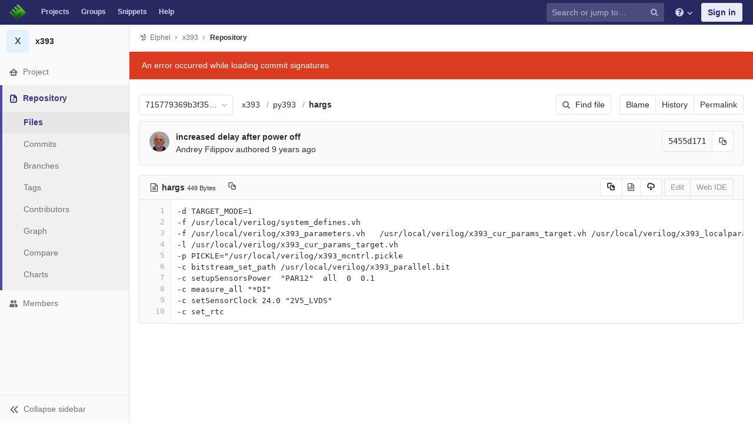

--- FILE ---
content_type: text/css; charset=utf-8
request_url: https://git.elphel.com/assets/application-38981e26a24308976f3a29d6e5e2beef57c7acda3ad0d5e7f6f149d58fd09d3d.css
body_size: 133711
content:
.atwho-view{position:absolute;top:0;left:0;display:none;margin-top:18px;background:white;color:black;border:1px solid #DDD;border-radius:3px;box-shadow:0 0 5px rgba(0,0,0,0.1);min-width:120px;z-index:11110 !important}.atwho-view .atwho-header{padding:5px;margin:5px;cursor:pointer;border-bottom:solid 1px #eaeff1;color:#6f8092;font-size:11px;font-weight:bold}.atwho-view .atwho-header .small{color:#6f8092;float:right;padding-top:2px;margin-right:-5px;font-size:12px;font-weight:normal}.atwho-view .atwho-header:hover{cursor:default}.atwho-view .cur{background:#3366FF;color:white}.atwho-view .cur small{color:white}.atwho-view strong{color:#3366FF}.atwho-view .cur strong{color:white;font:bold}.atwho-view ul{list-style:none;padding:0;margin:auto;max-height:200px;overflow-y:auto}.atwho-view ul li{display:block;padding:5px 10px;border-bottom:1px solid #DDD;cursor:pointer}.atwho-view small{font-size:smaller;color:#777;font-weight:normal}/*!
 * Pikaday
 * Copyright © 2014 David Bushell | BSD & MIT license | http://dbushell.com/
 */.pika-single{z-index:9999;display:block;position:relative;color:#333;background:#fff;border:1px solid #ccc;border-bottom-color:#bbb;font-family:"Helvetica Neue", Helvetica, Arial, sans-serif}.pika-single.is-hidden{display:none}.pika-single.is-bound{position:absolute;box-shadow:0 5px 15px -5px rgba(0,0,0,0.5)}.pika-single{*zoom:1}.pika-single:before,.pika-single:after{content:" ";display:table}.pika-single:after{clear:both}.pika-lendar{float:left;width:240px;margin:8px}.pika-title{position:relative;text-align:center}.pika-title select{cursor:pointer;position:absolute;z-index:9998;margin:0;left:0;top:5px;filter:alpha(opacity=0);opacity:0}.pika-label{display:inline-block;*display:inline;position:relative;z-index:9999;overflow:hidden;margin:0;padding:5px 3px;font-size:14px;line-height:20px;font-weight:bold;color:#333;background-color:#fff}.pika-prev,.pika-next{display:block;cursor:pointer;position:relative;outline:none;border:0;padding:0;width:20px;height:30px;text-indent:20px;white-space:nowrap;overflow:hidden;background-color:transparent;background-position:center center;background-repeat:no-repeat;background-size:75% 75%;opacity:.5;*position:absolute;*top:0}.pika-prev:hover,.pika-next:hover{opacity:1}.pika-prev.is-disabled,.pika-next.is-disabled{cursor:default;opacity:.2}.pika-prev,.is-rtl .pika-next{float:left;background-image:url("[data-uri]");*left:0}.pika-next,.is-rtl .pika-prev{float:right;background-image:url("[data-uri]");*right:0}.pika-select{display:inline-block;*display:inline}.pika-table{width:100%;border-collapse:collapse;border-spacing:0;border:0}.pika-table th,.pika-table td{width:14.285714285714286%;padding:0}.pika-table th{color:#999;font-size:12px;line-height:25px;font-weight:bold;text-align:center}.pika-table abbr{border-bottom:none;cursor:help}.pika-button{cursor:pointer;display:block;-moz-box-sizing:border-box;box-sizing:border-box;outline:none;border:0;margin:0;width:100%;padding:5px;color:#666;font-size:12px;line-height:15px;text-align:right;background:#f5f5f5}.is-today .pika-button{color:#33aaff;font-weight:bold}.is-selected .pika-button{color:#fff;font-weight:bold;background:#33aaff;box-shadow:inset 0 1px 3px #178fe5;border-radius:3px}.is-disabled .pika-button,.is-outside-current-month .pika-button{color:#999;opacity:.3}.is-disabled .pika-button{pointer-events:none;cursor:default}.pika-button:hover{color:#fff;background:#ff8000;box-shadow:none;border-radius:3px}.pika-button .is-selection-disabled{pointer-events:none;cursor:default}.pika-week{font-size:11px;color:#999}.is-inrange .pika-button{background:#D5E9F7}.is-startrange .pika-button{color:#fff;background:#6CB31D;box-shadow:none;border-radius:3px}.is-endrange .pika-button{color:#fff;background:#33aaff;box-shadow:none;border-radius:3px}.dropzone,.dropzone *{box-sizing:border-box}.dropzone{position:relative}.dropzone .dz-preview{position:relative;display:inline-block;width:120px;margin:0.5em}.dropzone .dz-preview .dz-progress{display:block;height:15px;border:1px solid #aaa}.dropzone .dz-preview .dz-progress .dz-upload{display:block;height:100%;width:0;background:green}.dropzone .dz-preview .dz-error-message{color:red;display:none}.dropzone .dz-preview.dz-error .dz-error-message,.dropzone .dz-preview.dz-error .dz-error-mark{display:block}.dropzone .dz-preview.dz-success .dz-success-mark{display:block}.dropzone .dz-preview .dz-error-mark,.dropzone .dz-preview .dz-success-mark{position:absolute;display:none;left:30px;top:30px;width:54px;height:58px;left:50%;margin-left:-27px}.select2-container{margin:0;position:relative;display:inline-block;zoom:1;*display:inline;vertical-align:middle}.select2-container,.select2-drop,.select2-search,.select2-search input{-webkit-box-sizing:border-box;-moz-box-sizing:border-box;box-sizing:border-box}.select2-container .select2-choice{display:block;height:26px;padding:0 0 0 8px;overflow:hidden;position:relative;border:1px solid #aaa;white-space:nowrap;line-height:26px;color:#444;text-decoration:none;border-radius:4px;background-clip:padding-box;-webkit-touch-callout:none;-webkit-user-select:none;-moz-user-select:none;-ms-user-select:none;user-select:none;background-color:#fff;background-image:-webkit-gradient(linear, left bottom, left top, color-stop(0, #eee), color-stop(0.5, #fff));background-image:-webkit-linear-gradient(center bottom, #eee 0%, #fff 50%);background-image:-moz-linear-gradient(center bottom, #eee 0%, #fff 50%);filter:progid:DXImageTransform.Microsoft.gradient(startColorstr = '#ffffff', endColorstr = '#eeeeee', GradientType = 0);background-image:linear-gradient(to top, #eee 0%, #fff 50%)}html[dir="rtl"] .select2-container .select2-choice{padding:0 8px 0 0}.select2-container.select2-drop-above .select2-choice{border-bottom-color:#aaa;border-radius:0 0 4px 4px;background-image:-webkit-gradient(linear, left bottom, left top, color-stop(0, #eee), color-stop(0.9, #fff));background-image:-webkit-linear-gradient(center bottom, #eee 0%, #fff 90%);background-image:-moz-linear-gradient(center bottom, #eee 0%, #fff 90%);filter:progid:DXImageTransform.Microsoft.gradient(startColorstr='#ffffff', endColorstr='#eeeeee', GradientType=0);background-image:linear-gradient(to bottom, #eee 0%, #fff 90%)}.select2-container.select2-allowclear .select2-choice .select2-chosen{margin-right:42px}.select2-container .select2-choice>.select2-chosen{margin-right:26px;display:block;overflow:hidden;white-space:nowrap;text-overflow:ellipsis;float:none;width:auto}html[dir="rtl"] .select2-container .select2-choice>.select2-chosen{margin-left:26px;margin-right:0}.select2-container .select2-choice abbr{display:none;width:12px;height:12px;position:absolute;right:24px;top:8px;font-size:1px;text-decoration:none;border:0;background:url("select2.png") right top no-repeat;cursor:pointer;outline:0}.select2-container.select2-allowclear .select2-choice abbr{display:inline-block}.select2-container .select2-choice abbr:hover{background-position:right -11px;cursor:pointer}.select2-drop-mask{border:0;margin:0;padding:0;position:fixed;left:0;top:0;min-height:100%;min-width:100%;height:auto;width:auto;opacity:0;z-index:9998;background-color:#fff;filter:alpha(opacity=0)}.select2-drop{width:100%;margin-top:-1px;position:absolute;z-index:9999;top:100%;background:#fff;color:#000;border:1px solid #aaa;border-top:0;border-radius:0 0 4px 4px;-webkit-box-shadow:0 4px 5px rgba(0,0,0,0.15);box-shadow:0 4px 5px rgba(0,0,0,0.15)}.select2-drop.select2-drop-above{margin-top:1px;border-top:1px solid #aaa;border-bottom:0;border-radius:4px 4px 0 0;-webkit-box-shadow:0 -4px 5px rgba(0,0,0,0.15);box-shadow:0 -4px 5px rgba(0,0,0,0.15)}.select2-drop-active{border:1px solid #5897fb;border-top:none}.select2-drop.select2-drop-above.select2-drop-active{border-top:1px solid #5897fb}.select2-drop-auto-width{border-top:1px solid #aaa;width:auto}.select2-drop-auto-width .select2-search{padding-top:4px}.select2-container .select2-choice .select2-arrow{display:inline-block;width:18px;height:100%;position:absolute;right:0;top:0;border-left:1px solid #aaa;border-radius:0 4px 4px 0;background-clip:padding-box;background:#ccc;background-image:-webkit-gradient(linear, left bottom, left top, color-stop(0, #ccc), color-stop(0.6, #eee));background-image:-webkit-linear-gradient(center bottom, #ccc 0%, #eee 60%);background-image:-moz-linear-gradient(center bottom, #ccc 0%, #eee 60%);filter:progid:DXImageTransform.Microsoft.gradient(startColorstr = '#eeeeee', endColorstr = '#cccccc', GradientType = 0);background-image:linear-gradient(to top, #ccc 0%, #eee 60%)}html[dir="rtl"] .select2-container .select2-choice .select2-arrow{left:0;right:auto;border-left:none;border-right:1px solid #aaa;border-radius:4px 0 0 4px}.select2-container .select2-choice .select2-arrow b{display:block;width:100%;height:100%;background:url("select2.png") no-repeat 0 1px}html[dir="rtl"] .select2-container .select2-choice .select2-arrow b{background-position:2px 1px}.select2-search{display:inline-block;width:100%;min-height:26px;margin:0;padding-left:4px;padding-right:4px;position:relative;z-index:10000;white-space:nowrap}.select2-search input{width:100%;height:auto !important;min-height:26px;padding:4px 20px 4px 5px;margin:0;outline:0;font-family:sans-serif;font-size:1em;border:1px solid #aaa;border-radius:0;-webkit-box-shadow:none;box-shadow:none;background:#fff url("select2.png") no-repeat 100% -22px;background:url("select2.png") no-repeat 100% -22px,-webkit-gradient(linear, left bottom, left top, color-stop(0.85, #fff), color-stop(0.99, #eee));background:url("select2.png") no-repeat 100% -22px,-webkit-linear-gradient(center bottom, #fff 85%, #eee 99%);background:url("select2.png") no-repeat 100% -22px,-moz-linear-gradient(center bottom, #fff 85%, #eee 99%);background:url("select2.png") no-repeat 100% -22px,linear-gradient(to bottom, #fff 85%, #eee 99%) 0 0}html[dir="rtl"] .select2-search input{padding:4px 5px 4px 20px;background:#fff url("select2.png") no-repeat -37px -22px;background:url("select2.png") no-repeat -37px -22px,-webkit-gradient(linear, left bottom, left top, color-stop(0.85, #fff), color-stop(0.99, #eee));background:url("select2.png") no-repeat -37px -22px,-webkit-linear-gradient(center bottom, #fff 85%, #eee 99%);background:url("select2.png") no-repeat -37px -22px,-moz-linear-gradient(center bottom, #fff 85%, #eee 99%);background:url("select2.png") no-repeat -37px -22px,linear-gradient(to bottom, #fff 85%, #eee 99%) 0 0}.select2-drop.select2-drop-above .select2-search input{margin-top:4px}.select2-search input.select2-active{background:#fff url("select2-spinner.gif") no-repeat 100%;background:url("select2-spinner.gif") no-repeat 100%,-webkit-gradient(linear, left bottom, left top, color-stop(0.85, #fff), color-stop(0.99, #eee));background:url("select2-spinner.gif") no-repeat 100%,-webkit-linear-gradient(center bottom, #fff 85%, #eee 99%);background:url("select2-spinner.gif") no-repeat 100%,-moz-linear-gradient(center bottom, #fff 85%, #eee 99%);background:url("select2-spinner.gif") no-repeat 100%,linear-gradient(to bottom, #fff 85%, #eee 99%) 0 0}.select2-container-active .select2-choice,.select2-container-active .select2-choices{border:1px solid #5897fb;outline:none;-webkit-box-shadow:0 0 5px rgba(0,0,0,0.3);box-shadow:0 0 5px rgba(0,0,0,0.3)}.select2-dropdown-open .select2-choice{border-bottom-color:transparent;-webkit-box-shadow:0 1px 0 #fff inset;box-shadow:0 1px 0 #fff inset;border-bottom-left-radius:0;border-bottom-right-radius:0;background-color:#eee;background-image:-webkit-gradient(linear, left bottom, left top, color-stop(0, #fff), color-stop(0.5, #eee));background-image:-webkit-linear-gradient(center bottom, #fff 0%, #eee 50%);background-image:-moz-linear-gradient(center bottom, #fff 0%, #eee 50%);filter:progid:DXImageTransform.Microsoft.gradient(startColorstr='#eeeeee', endColorstr='#ffffff', GradientType=0);background-image:linear-gradient(to top, #fff 0%, #eee 50%)}.select2-dropdown-open.select2-drop-above .select2-choice,.select2-dropdown-open.select2-drop-above .select2-choices{border:1px solid #5897fb;border-top-color:transparent;background-image:-webkit-gradient(linear, left top, left bottom, color-stop(0, #fff), color-stop(0.5, #eee));background-image:-webkit-linear-gradient(center top, #fff 0%, #eee 50%);background-image:-moz-linear-gradient(center top, #fff 0%, #eee 50%);filter:progid:DXImageTransform.Microsoft.gradient(startColorstr='#eeeeee', endColorstr='#ffffff', GradientType=0);background-image:linear-gradient(to bottom, #fff 0%, #eee 50%)}.select2-dropdown-open .select2-choice .select2-arrow{background:transparent;border-left:none;filter:none}html[dir="rtl"] .select2-dropdown-open .select2-choice .select2-arrow{border-right:none}.select2-dropdown-open .select2-choice .select2-arrow b{background-position:-18px 1px}html[dir="rtl"] .select2-dropdown-open .select2-choice .select2-arrow b{background-position:-16px 1px}.select2-hidden-accessible{border:0;clip:rect(0 0 0 0);height:1px;margin:-1px;overflow:hidden;padding:0;position:absolute;width:1px}.select2-results{max-height:200px;padding:0 0 0 4px;margin:4px 4px 4px 0;position:relative;overflow-x:hidden;overflow-y:auto;-webkit-tap-highlight-color:transparent}html[dir="rtl"] .select2-results{padding:0 4px 0 0;margin:4px 0 4px 4px}.select2-results ul.select2-result-sub{margin:0;padding-left:0}.select2-results li{list-style:none;display:list-item;background-image:none}.select2-results li.select2-result-with-children>.select2-result-label{font-weight:bold}.select2-results .select2-result-label{padding:3px 7px 4px;margin:0;cursor:pointer;min-height:1em;-webkit-touch-callout:none;-webkit-user-select:none;-moz-user-select:none;-ms-user-select:none;user-select:none}.select2-results-dept-1 .select2-result-label{padding-left:20px}.select2-results-dept-2 .select2-result-label{padding-left:40px}.select2-results-dept-3 .select2-result-label{padding-left:60px}.select2-results-dept-4 .select2-result-label{padding-left:80px}.select2-results-dept-5 .select2-result-label{padding-left:100px}.select2-results-dept-6 .select2-result-label{padding-left:110px}.select2-results-dept-7 .select2-result-label{padding-left:120px}.select2-results .select2-highlighted{background:#3875d7;color:#fff}.select2-results li em{background:#feffde;font-style:normal}.select2-results .select2-highlighted em{background:transparent}.select2-results .select2-highlighted ul{background:#fff;color:#000}.select2-results .select2-no-results,.select2-results .select2-searching,.select2-results .select2-ajax-error,.select2-results .select2-selection-limit{background:#f4f4f4;display:list-item;padding-left:5px}.select2-results .select2-disabled.select2-highlighted{color:#666;background:#f4f4f4;display:list-item;cursor:default}.select2-results .select2-disabled{background:#f4f4f4;display:list-item;cursor:default}.select2-results .select2-selected{display:none}.select2-more-results.select2-active{background:#f4f4f4 url("select2-spinner.gif") no-repeat 100%}.select2-results .select2-ajax-error{background:rgba(255,50,50,0.2)}.select2-more-results{background:#f4f4f4;display:list-item}.select2-container.select2-container-disabled .select2-choice{background-color:#f4f4f4;background-image:none;border:1px solid #ddd;cursor:default}.select2-container.select2-container-disabled .select2-choice .select2-arrow{background-color:#f4f4f4;background-image:none;border-left:0}.select2-container.select2-container-disabled .select2-choice abbr{display:none}.select2-container-multi .select2-choices{height:auto !important;height:1%;margin:0;padding:0 5px 0 0;position:relative;border:1px solid #aaa;cursor:text;overflow:hidden;background-color:#fff;background-image:-webkit-gradient(linear, 0% 0%, 0% 100%, color-stop(1%, #eee), color-stop(15%, #fff));background-image:-webkit-linear-gradient(top, #eee 1%, #fff 15%);background-image:-moz-linear-gradient(top, #eee 1%, #fff 15%);background-image:linear-gradient(to bottom, #eee 1%, #fff 15%)}html[dir="rtl"] .select2-container-multi .select2-choices{padding:0 0 0 5px}.select2-locked{padding:3px 5px 3px 5px !important}.select2-container-multi .select2-choices{min-height:26px}.select2-container-multi.select2-container-active .select2-choices{border:1px solid #5897fb;outline:none;-webkit-box-shadow:0 0 5px rgba(0,0,0,0.3);box-shadow:0 0 5px rgba(0,0,0,0.3)}.select2-container-multi .select2-choices li{float:left;list-style:none}html[dir="rtl"] .select2-container-multi .select2-choices li{float:right}.select2-container-multi .select2-choices .select2-search-field{margin:0;padding:0;white-space:nowrap}.select2-container-multi .select2-choices .select2-search-field input{padding:5px;margin:1px 0;font-family:sans-serif;font-size:100%;color:#666;outline:0;border:0;-webkit-box-shadow:none;box-shadow:none;background:transparent !important}.select2-container-multi .select2-choices .select2-search-field input.select2-active{background:#fff url("select2-spinner.gif") no-repeat 100% !important}.select2-default{color:#999 !important}.select2-container-multi .select2-choices .select2-search-choice{padding:3px 5px 3px 18px;margin:3px 0 3px 5px;position:relative;line-height:13px;color:#333;cursor:default;border:1px solid #aaaaaa;border-radius:3px;-webkit-box-shadow:0 0 2px #fff inset,0 1px 0 rgba(0,0,0,0.05);box-shadow:0 0 2px #fff inset,0 1px 0 rgba(0,0,0,0.05);background-clip:padding-box;-webkit-touch-callout:none;-webkit-user-select:none;-moz-user-select:none;-ms-user-select:none;user-select:none;background-color:#e4e4e4;filter:progid:DXImageTransform.Microsoft.gradient(startColorstr='#eeeeee', endColorstr='#f4f4f4', GradientType=0);background-image:-webkit-gradient(linear, 0% 0%, 0% 100%, color-stop(20%, #f4f4f4), color-stop(50%, #f0f0f0), color-stop(52%, #e8e8e8), color-stop(100%, #eee));background-image:-webkit-linear-gradient(top, #f4f4f4 20%, #f0f0f0 50%, #e8e8e8 52%, #eee 100%);background-image:-moz-linear-gradient(top, #f4f4f4 20%, #f0f0f0 50%, #e8e8e8 52%, #eee 100%);background-image:linear-gradient(to bottom, #f4f4f4 20%, #f0f0f0 50%, #e8e8e8 52%, #eee 100%)}html[dir="rtl"] .select2-container-multi .select2-choices .select2-search-choice{margin:3px 5px 3px 0;padding:3px 18px 3px 5px}.select2-container-multi .select2-choices .select2-search-choice .select2-chosen{cursor:default}.select2-container-multi .select2-choices .select2-search-choice-focus{background:#d4d4d4}.select2-search-choice-close{display:block;width:12px;height:13px;position:absolute;right:3px;top:4px;font-size:1px;outline:none;background:url("select2.png") right top no-repeat}html[dir="rtl"] .select2-search-choice-close{right:auto;left:3px}.select2-container-multi .select2-search-choice-close{left:3px}html[dir="rtl"] .select2-container-multi .select2-search-choice-close{left:auto;right:2px}.select2-container-multi .select2-choices .select2-search-choice .select2-search-choice-close:hover{background-position:right -11px}.select2-container-multi .select2-choices .select2-search-choice-focus .select2-search-choice-close{background-position:right -11px}.select2-container-multi.select2-container-disabled .select2-choices{background-color:#f4f4f4;background-image:none;border:1px solid #ddd;cursor:default}.select2-container-multi.select2-container-disabled .select2-choices .select2-search-choice{padding:3px 5px 3px 5px;border:1px solid #ddd;background-image:none;background-color:#f4f4f4}.select2-container-multi.select2-container-disabled .select2-choices .select2-search-choice .select2-search-choice-close{display:none;background:none}.select2-result-selectable .select2-match,.select2-result-unselectable .select2-match{text-decoration:underline}.select2-offscreen,.select2-offscreen:focus{clip:rect(0 0 0 0) !important;width:1px !important;height:1px !important;border:0 !important;margin:0 !important;padding:0 !important;overflow:hidden !important;position:absolute !important;outline:0 !important;left:0px !important;top:0px !important}.select2-display-none{display:none}.select2-measure-scrollbar{position:absolute;top:-10000px;left:-10000px;width:100px;height:100px;overflow:scroll}@media only screen and (-webkit-min-device-pixel-ratio: 1.5), only screen and (min-resolution: 2dppx){.select2-search input,.select2-search-choice-close,.select2-container .select2-choice abbr,.select2-container .select2-choice .select2-arrow b{background-image:url("select2x2.png") !important;background-repeat:no-repeat !important;background-size:60px 40px !important}.select2-search input{background-position:100% -21px !important}}:root{--blue: #007bff;--indigo: #6610f2;--purple: #6f42c1;--pink: #e83e8c;--red: #dc3545;--orange: #fd7e14;--yellow: #ffc107;--green: #28a745;--teal: #20c997;--cyan: #17a2b8;--white: #fff;--gray: #919191;--gray-dark: #4f4f4f;--primary: #007bff;--secondary: #fafafa;--success: #1aaa55;--info: #1f78d1;--warning: #fc9403;--danger: #db3b21;--light: #f2f2f2;--dark: #4f4f4f;--breakpoint-xs: 0;--breakpoint-sm: 576px;--breakpoint-md: 768px;--breakpoint-lg: 992px;--breakpoint-xl: 1200px;--font-family-sans-serif: -apple-system, BlinkMacSystemFont, "Segoe UI", Roboto, Oxygen-Sans, Ubuntu, Cantarell, "Helvetica Neue", sans-serif, "Apple Color Emoji", "Segoe UI Emoji", "Segoe UI Symbol", "Noto Color Emoji";--font-family-monospace: "Menlo", "DejaVu Sans Mono", "Liberation Mono", "Consolas", "Ubuntu Mono", "Courier New", "andale mono", "lucida console", monospace}*,*::before,*::after{box-sizing:border-box}html{font-family:sans-serif;line-height:1.15;-webkit-text-size-adjust:100%;-webkit-tap-highlight-color:transparent}article,aside,figcaption,figure,footer,header,hgroup,main,nav,section{display:block}body{margin:0;font-family:-apple-system, BlinkMacSystemFont, "Segoe UI", Roboto, Oxygen-Sans, Ubuntu, Cantarell, "Helvetica Neue", sans-serif, "Apple Color Emoji", "Segoe UI Emoji", "Segoe UI Symbol", "Noto Color Emoji";font-size:1rem;font-weight:400;line-height:1.5;color:#2e2e2e;text-align:left;background-color:#fff}[tabindex="-1"]:focus{outline:0 !important}hr{box-sizing:content-box;height:0;overflow:visible}h1,h2,h3,h4,h5,h6{margin-top:0;margin-bottom:4px}p{margin-top:0;margin-bottom:1rem}abbr[title],abbr[data-original-title]{text-decoration:underline;text-decoration:underline dotted;cursor:help;border-bottom:0;text-decoration-skip-ink:none}address{margin-bottom:1rem;font-style:normal;line-height:inherit}ol,ul,dl{margin-top:0;margin-bottom:1rem}ol ol,ul ul,ol ul,ul ol{margin-bottom:0}dt{font-weight:700}dd{margin-bottom:.5rem;margin-left:0}blockquote{margin:0 0 1rem}b,strong{font-weight:bolder}small{font-size:80%}sub,sup{position:relative;font-size:75%;line-height:0;vertical-align:baseline}sub{bottom:-.25em}sup{top:-.5em}a{color:#007bff;text-decoration:none;background-color:transparent}a:hover,.participants-more .btn-link:hover,.user-list-more .btn-link:hover{color:#0056b3;text-decoration:underline}a:not([href]):not([tabindex]){color:inherit;text-decoration:none}a:not([href]):not([tabindex]):hover,.participants-more .btn-link:not([href]):not([tabindex]):hover,.user-list-more .btn-link:not([href]):not([tabindex]):hover,a:not([href]):not([tabindex]):focus{color:inherit;text-decoration:none}a:not([href]):not([tabindex]):focus{outline:0}pre,code,kbd,samp{font-family:"Menlo", "DejaVu Sans Mono", "Liberation Mono", "Consolas", "Ubuntu Mono", "Courier New", "andale mono", "lucida console", monospace;font-size:1em}pre{margin-top:0;margin-bottom:1rem;overflow:auto}figure{margin:0 0 1rem}img{vertical-align:middle;border-style:none}svg{overflow:hidden;vertical-align:middle}table{border-collapse:collapse}caption{padding-top:0.75rem;padding-bottom:0.75rem;color:#919191;text-align:left;caption-side:bottom}th{text-align:inherit}label,.form-label{display:inline-block;margin-bottom:0.5rem}button{border-radius:0}button:focus{outline:1px dotted;outline:5px auto -webkit-focus-ring-color}input,button,select,optgroup,textarea{margin:0;font-family:inherit;font-size:inherit;line-height:inherit}button,input{overflow:visible}button,select{text-transform:none}select{word-wrap:normal}button,[type="button"],[type="reset"],[type="submit"]{-webkit-appearance:button}button:not(:disabled),[type="button"]:not(:disabled),[type="reset"]:not(:disabled),[type="submit"]:not(:disabled){cursor:pointer}button::-moz-focus-inner,[type="button"]::-moz-focus-inner,[type="reset"]::-moz-focus-inner,[type="submit"]::-moz-focus-inner{padding:0;border-style:none}input[type="radio"],input[type="checkbox"]{box-sizing:border-box;padding:0}input[type="date"],input[type="time"],input[type="datetime-local"],input[type="month"]{-webkit-appearance:listbox}textarea{overflow:auto;resize:vertical}fieldset{min-width:0;padding:0;margin:0;border:0}legend{display:block;width:100%;max-width:100%;padding:0;margin-bottom:.5rem;font-size:1.5rem;line-height:inherit;color:inherit;white-space:normal}progress{vertical-align:baseline}[type="number"]::-webkit-inner-spin-button,[type="number"]::-webkit-outer-spin-button{height:auto}[type="search"]{outline-offset:-2px;-webkit-appearance:none}[type="search"]::-webkit-search-decoration{-webkit-appearance:none}::-webkit-file-upload-button{font:inherit;-webkit-appearance:button}output{display:inline-block}summary{display:list-item;cursor:pointer}template{display:none}[hidden]{display:none !important}h1,h2,h3,h4,h5,h6,.h1,.h2,.h3,.h4,.h5,.h6{margin-bottom:4px;font-weight:500;line-height:1.2}h1,.h1{font-size:2.1875rem}h2,.h2{font-size:1.75rem}h3,.h3{font-size:1.53125rem}h4,.h4{font-size:1.3125rem}h5,.h5{font-size:1.09375rem}h6,.h6{font-size:0.875rem}.lead{font-size:1.25rem;font-weight:300}.display-1{font-size:6rem;font-weight:300;line-height:1.2}.display-2{font-size:5.5rem;font-weight:300;line-height:1.2}.display-3{font-size:4.5rem;font-weight:300;line-height:1.2}.display-4{font-size:3.5rem;font-weight:300;line-height:1.2}hr{margin-top:8px;margin-bottom:8px;border:0;border-top:1px solid rgba(0,0,0,0.1)}small,.small{font-size:80%;font-weight:400}mark,.mark{padding:0.2em;background-color:#fcf8e3}.list-unstyled{padding-left:0;list-style:none}.list-inline{padding-left:0;list-style:none}.list-inline-item{display:inline-block}.list-inline-item:not(:last-child){margin-right:0.5rem}.initialism{font-size:90%;text-transform:uppercase}.blockquote{margin-bottom:8px;font-size:1.25rem}.blockquote-footer{display:block;font-size:80%;color:#919191}.blockquote-footer::before{content:"\2014\00A0"}.img-fluid{max-width:100%;height:auto}.img-thumbnail{padding:0.25rem;background-color:#fff;border:1px solid #ccc;border-radius:0.25rem;max-width:100%;height:auto}.figure{display:inline-block}.figure-img{margin-bottom:4px;line-height:1}.figure-caption{font-size:90%;color:#919191}code{font-size:90%;color:#e83e8c;word-break:break-word}a>code{color:inherit}kbd{padding:0.2rem 0.4rem;font-size:90%;color:#fff;background-color:#2e2e2e;border-radius:0.2rem}kbd kbd{padding:0;font-size:100%;font-weight:700}pre{display:block;font-size:90%;color:#2e2e2e}pre code{font-size:inherit;color:inherit;word-break:normal}.pre-scrollable{max-height:340px;overflow-y:scroll}.container{width:100%;padding-right:15px;padding-left:15px;margin-right:auto;margin-left:auto}@media (min-width: 576px){.container{max-width:540px}}@media (min-width: 768px){.container{max-width:720px}}@media (min-width: 992px){.container{max-width:960px}}@media (min-width: 1200px){.container{max-width:1140px}}.container-fluid{width:100%;padding-right:15px;padding-left:15px;margin-right:auto;margin-left:auto}.row{display:flex;flex-wrap:wrap;margin-right:-15px;margin-left:-15px}.no-gutters{margin-right:0;margin-left:0}.no-gutters>.col,.no-gutters>[class*="col-"]{padding-right:0;padding-left:0}.col-1,.col-2,.col-3,.col-4,.col-5,.col-6,.col-7,.col-8,.col-9,.col-10,.col-11,.col-12,.col,.col-auto,.col-sm-1,.col-sm-2,.col-sm-3,.col-sm-4,.col-sm-5,.col-sm-6,.col-sm-7,.col-sm-8,.col-sm-9,.col-sm-10,.col-sm-11,.col-sm-12,.col-sm,.col-sm-auto,.col-md-1,.col-md-2,.form-control-label,.col-md-3,.col-md-4,.col-md-5,.col-md-6,.col-md-7,.col-md-8,.col-md-9,.col-md-10,.col-md-11,.col-md-12,.col-md,.col-md-auto,.col-lg-1,.col-lg-2,.col-lg-3,.col-lg-4,.note-image-attach,.col-lg-5,.col-lg-6,.col-lg-7,.col-lg-8,.col-lg-9,.col-lg-10,.col-lg-11,.col-lg-12,.col-lg,.col-lg-auto,.col-xl-1,.col-xl-2,.col-xl-3,.col-xl-4,.col-xl-5,.col-xl-6,.col-xl-7,.col-xl-8,.col-xl-9,.col-xl-10,.col-xl-11,.col-xl-12,.col-xl,.col-xl-auto{position:relative;width:100%;padding-right:15px;padding-left:15px}.col{flex-basis:0;flex-grow:1;max-width:100%}.col-auto{flex:0 0 auto;width:auto;max-width:100%}.col-1{flex:0 0 8.3333333333%;max-width:8.3333333333%}.col-2{flex:0 0 16.6666666667%;max-width:16.6666666667%}.col-3{flex:0 0 25%;max-width:25%}.col-4{flex:0 0 33.3333333333%;max-width:33.3333333333%}.col-5{flex:0 0 41.6666666667%;max-width:41.6666666667%}.col-6{flex:0 0 50%;max-width:50%}.col-7{flex:0 0 58.3333333333%;max-width:58.3333333333%}.col-8{flex:0 0 66.6666666667%;max-width:66.6666666667%}.col-9{flex:0 0 75%;max-width:75%}.col-10{flex:0 0 83.3333333333%;max-width:83.3333333333%}.col-11{flex:0 0 91.6666666667%;max-width:91.6666666667%}.col-12{flex:0 0 100%;max-width:100%}.order-first{order:-1}.order-last{order:13}.order-0{order:0}.order-1{order:1}.order-2{order:2}.order-3{order:3}.order-4{order:4}.order-5{order:5}.order-6{order:6}.order-7{order:7}.order-8{order:8}.order-9{order:9}.order-10{order:10}.order-11{order:11}.order-12{order:12}.offset-1{margin-left:8.3333333333%}.offset-2{margin-left:16.6666666667%}.offset-3{margin-left:25%}.offset-4{margin-left:33.3333333333%}.offset-5{margin-left:41.6666666667%}.offset-6{margin-left:50%}.offset-7{margin-left:58.3333333333%}.offset-8{margin-left:66.6666666667%}.offset-9{margin-left:75%}.offset-10{margin-left:83.3333333333%}.offset-11{margin-left:91.6666666667%}@media (min-width: 576px){.col-sm{flex-basis:0;flex-grow:1;max-width:100%}.col-sm-auto{flex:0 0 auto;width:auto;max-width:100%}.col-sm-1{flex:0 0 8.3333333333%;max-width:8.3333333333%}.col-sm-2{flex:0 0 16.6666666667%;max-width:16.6666666667%}.col-sm-3{flex:0 0 25%;max-width:25%}.col-sm-4{flex:0 0 33.3333333333%;max-width:33.3333333333%}.col-sm-5{flex:0 0 41.6666666667%;max-width:41.6666666667%}.col-sm-6{flex:0 0 50%;max-width:50%}.col-sm-7{flex:0 0 58.3333333333%;max-width:58.3333333333%}.col-sm-8{flex:0 0 66.6666666667%;max-width:66.6666666667%}.col-sm-9{flex:0 0 75%;max-width:75%}.col-sm-10{flex:0 0 83.3333333333%;max-width:83.3333333333%}.col-sm-11{flex:0 0 91.6666666667%;max-width:91.6666666667%}.col-sm-12{flex:0 0 100%;max-width:100%}.order-sm-first{order:-1}.order-sm-last{order:13}.order-sm-0{order:0}.order-sm-1{order:1}.order-sm-2{order:2}.order-sm-3{order:3}.order-sm-4{order:4}.order-sm-5{order:5}.order-sm-6{order:6}.order-sm-7{order:7}.order-sm-8{order:8}.order-sm-9{order:9}.order-sm-10{order:10}.order-sm-11{order:11}.order-sm-12{order:12}.offset-sm-0{margin-left:0}.offset-sm-1{margin-left:8.3333333333%}.offset-sm-2{margin-left:16.6666666667%}.offset-sm-3{margin-left:25%}.offset-sm-4{margin-left:33.3333333333%}.offset-sm-5{margin-left:41.6666666667%}.offset-sm-6{margin-left:50%}.offset-sm-7{margin-left:58.3333333333%}.offset-sm-8{margin-left:66.6666666667%}.offset-sm-9{margin-left:75%}.offset-sm-10{margin-left:83.3333333333%}.offset-sm-11{margin-left:91.6666666667%}}@media (min-width: 768px){.col-md{flex-basis:0;flex-grow:1;max-width:100%}.col-md-auto{flex:0 0 auto;width:auto;max-width:100%}.col-md-1{flex:0 0 8.3333333333%;max-width:8.3333333333%}.col-md-2,.form-control-label{flex:0 0 16.6666666667%;max-width:16.6666666667%}.col-md-3{flex:0 0 25%;max-width:25%}.col-md-4{flex:0 0 33.3333333333%;max-width:33.3333333333%}.col-md-5{flex:0 0 41.6666666667%;max-width:41.6666666667%}.col-md-6{flex:0 0 50%;max-width:50%}.col-md-7{flex:0 0 58.3333333333%;max-width:58.3333333333%}.col-md-8{flex:0 0 66.6666666667%;max-width:66.6666666667%}.col-md-9{flex:0 0 75%;max-width:75%}.col-md-10{flex:0 0 83.3333333333%;max-width:83.3333333333%}.col-md-11{flex:0 0 91.6666666667%;max-width:91.6666666667%}.col-md-12{flex:0 0 100%;max-width:100%}.order-md-first{order:-1}.order-md-last{order:13}.order-md-0{order:0}.order-md-1{order:1}.order-md-2{order:2}.order-md-3{order:3}.order-md-4{order:4}.order-md-5{order:5}.order-md-6{order:6}.order-md-7{order:7}.order-md-8{order:8}.order-md-9{order:9}.order-md-10{order:10}.order-md-11{order:11}.order-md-12{order:12}.offset-md-0{margin-left:0}.offset-md-1{margin-left:8.3333333333%}.offset-md-2{margin-left:16.6666666667%}.offset-md-3{margin-left:25%}.offset-md-4{margin-left:33.3333333333%}.offset-md-5{margin-left:41.6666666667%}.offset-md-6{margin-left:50%}.offset-md-7{margin-left:58.3333333333%}.offset-md-8{margin-left:66.6666666667%}.offset-md-9{margin-left:75%}.offset-md-10{margin-left:83.3333333333%}.offset-md-11{margin-left:91.6666666667%}}@media (min-width: 992px){.col-lg{flex-basis:0;flex-grow:1;max-width:100%}.col-lg-auto{flex:0 0 auto;width:auto;max-width:100%}.col-lg-1{flex:0 0 8.3333333333%;max-width:8.3333333333%}.col-lg-2{flex:0 0 16.6666666667%;max-width:16.6666666667%}.col-lg-3{flex:0 0 25%;max-width:25%}.col-lg-4,.note-image-attach{flex:0 0 33.3333333333%;max-width:33.3333333333%}.col-lg-5{flex:0 0 41.6666666667%;max-width:41.6666666667%}.col-lg-6{flex:0 0 50%;max-width:50%}.col-lg-7{flex:0 0 58.3333333333%;max-width:58.3333333333%}.col-lg-8{flex:0 0 66.6666666667%;max-width:66.6666666667%}.col-lg-9{flex:0 0 75%;max-width:75%}.col-lg-10{flex:0 0 83.3333333333%;max-width:83.3333333333%}.col-lg-11{flex:0 0 91.6666666667%;max-width:91.6666666667%}.col-lg-12{flex:0 0 100%;max-width:100%}.order-lg-first{order:-1}.order-lg-last{order:13}.order-lg-0{order:0}.order-lg-1{order:1}.order-lg-2{order:2}.order-lg-3{order:3}.order-lg-4{order:4}.order-lg-5{order:5}.order-lg-6{order:6}.order-lg-7{order:7}.order-lg-8{order:8}.order-lg-9{order:9}.order-lg-10{order:10}.order-lg-11{order:11}.order-lg-12{order:12}.offset-lg-0{margin-left:0}.offset-lg-1{margin-left:8.3333333333%}.offset-lg-2{margin-left:16.6666666667%}.offset-lg-3{margin-left:25%}.offset-lg-4{margin-left:33.3333333333%}.offset-lg-5{margin-left:41.6666666667%}.offset-lg-6{margin-left:50%}.offset-lg-7{margin-left:58.3333333333%}.offset-lg-8{margin-left:66.6666666667%}.offset-lg-9{margin-left:75%}.offset-lg-10{margin-left:83.3333333333%}.offset-lg-11{margin-left:91.6666666667%}}@media (min-width: 1200px){.col-xl{flex-basis:0;flex-grow:1;max-width:100%}.col-xl-auto{flex:0 0 auto;width:auto;max-width:100%}.col-xl-1{flex:0 0 8.3333333333%;max-width:8.3333333333%}.col-xl-2{flex:0 0 16.6666666667%;max-width:16.6666666667%}.col-xl-3{flex:0 0 25%;max-width:25%}.col-xl-4{flex:0 0 33.3333333333%;max-width:33.3333333333%}.col-xl-5{flex:0 0 41.6666666667%;max-width:41.6666666667%}.col-xl-6{flex:0 0 50%;max-width:50%}.col-xl-7{flex:0 0 58.3333333333%;max-width:58.3333333333%}.col-xl-8{flex:0 0 66.6666666667%;max-width:66.6666666667%}.col-xl-9{flex:0 0 75%;max-width:75%}.col-xl-10{flex:0 0 83.3333333333%;max-width:83.3333333333%}.col-xl-11{flex:0 0 91.6666666667%;max-width:91.6666666667%}.col-xl-12{flex:0 0 100%;max-width:100%}.order-xl-first{order:-1}.order-xl-last{order:13}.order-xl-0{order:0}.order-xl-1{order:1}.order-xl-2{order:2}.order-xl-3{order:3}.order-xl-4{order:4}.order-xl-5{order:5}.order-xl-6{order:6}.order-xl-7{order:7}.order-xl-8{order:8}.order-xl-9{order:9}.order-xl-10{order:10}.order-xl-11{order:11}.order-xl-12{order:12}.offset-xl-0{margin-left:0}.offset-xl-1{margin-left:8.3333333333%}.offset-xl-2{margin-left:16.6666666667%}.offset-xl-3{margin-left:25%}.offset-xl-4{margin-left:33.3333333333%}.offset-xl-5{margin-left:41.6666666667%}.offset-xl-6{margin-left:50%}.offset-xl-7{margin-left:58.3333333333%}.offset-xl-8{margin-left:66.6666666667%}.offset-xl-9{margin-left:75%}.offset-xl-10{margin-left:83.3333333333%}.offset-xl-11{margin-left:91.6666666667%}}.table,.md:not(.use-csslab) table:not(.code){width:100%;margin-bottom:8px;color:#2e2e2e}.table th,.md:not(.use-csslab) table:not(.code) th,.table td,.md:not(.use-csslab) table:not(.code) td{padding:0.75rem;vertical-align:top;border-top:1px solid #e5e5e5}.table thead th,.md:not(.use-csslab) table:not(.code) thead th{vertical-align:bottom;border-bottom:2px solid #e5e5e5}.table tbody+tbody,.md:not(.use-csslab) table:not(.code) tbody+tbody{border-top:2px solid #e5e5e5}.table-sm th,.table-sm td{padding:0.3rem}.table-bordered,.md:not(.use-csslab) table:not(.code){border:1px solid #e5e5e5}.table-bordered th,.md:not(.use-csslab) table:not(.code) th,.table-bordered td,.md:not(.use-csslab) table:not(.code) td{border:1px solid #e5e5e5}.table-bordered thead th,.md:not(.use-csslab) table:not(.code) thead th,.table-bordered thead td,.md:not(.use-csslab) table:not(.code) thead td{border-bottom-width:2px}.table-borderless th,.table-borderless td,.table-borderless thead th,.table-borderless tbody+tbody{border:0}.table-striped tbody tr:nth-of-type(odd){background-color:#fafafa}.table-hover tbody tr:hover{color:#2e2e2e;background-color:rgba(0,0,0,0.075)}.table-primary,.table-primary>th,.table-primary>td{background-color:#b8daff}.table-primary th,.table-primary td,.table-primary thead th,.table-primary tbody+tbody{border-color:#7abaff}.table-hover .table-primary:hover{background-color:#9fcdff}.table-hover .table-primary:hover>td,.table-hover .table-primary:hover>th{background-color:#9fcdff}.table-secondary,.table-secondary>th,.table-secondary>td{background-color:#fefefe}.table-secondary th,.table-secondary td,.table-secondary thead th,.table-secondary tbody+tbody{border-color:#fcfcfc}.table-hover .table-secondary:hover{background-color:#f1f1f1}.table-hover .table-secondary:hover>td,.table-hover .table-secondary:hover>th{background-color:#f1f1f1}.table-success,.table-success>th,.table-success>td{background-color:#bfe7cf}.table-success th,.table-success td,.table-success thead th,.table-success tbody+tbody{border-color:#88d3a7}.table-hover .table-success:hover{background-color:#ace0c1}.table-hover .table-success:hover>td,.table-hover .table-success:hover>th{background-color:#ace0c1}.table-info,.table-info>th,.table-info>td{background-color:#c0d9f2}.table-info th,.table-info td,.table-info thead th,.table-info tbody+tbody{border-color:#8bb9e7}.table-hover .table-info:hover{background-color:#abccee}.table-hover .table-info:hover>td,.table-hover .table-info:hover>th{background-color:#abccee}.table-warning,.table-warning>th,.table-warning>td{background-color:#fee1b8}.table-warning th,.table-warning td,.table-warning thead th,.table-warning tbody+tbody{border-color:#fdc77c}.table-hover .table-warning:hover{background-color:#fed69f}.table-hover .table-warning:hover>td,.table-hover .table-warning:hover>th{background-color:#fed69f}.table-danger,.table-danger>th,.table-danger>td{background-color:#f5c8c1}.table-danger th,.table-danger td,.table-danger thead th,.table-danger tbody+tbody{border-color:#ec998c}.table-hover .table-danger:hover{background-color:#f1b5ab}.table-hover .table-danger:hover>td,.table-hover .table-danger:hover>th{background-color:#f1b5ab}.table-light,.table-light>th,.table-light>td{background-color:#fbfbfb}.table-light th,.table-light td,.table-light thead th,.table-light tbody+tbody{border-color:#f8f8f8}.table-hover .table-light:hover{background-color:#eeeeee}.table-hover .table-light:hover>td,.table-hover .table-light:hover>th{background-color:#eeeeee}.table-dark,.table-dark>th,.table-dark>td{background-color:#cecece}.table-dark th,.table-dark td,.table-dark thead th,.table-dark tbody+tbody{border-color:#a3a3a3}.table-hover .table-dark:hover{background-color:#c1c1c1}.table-hover .table-dark:hover>td,.table-hover .table-dark:hover>th{background-color:#c1c1c1}.table-active,.table-active>th,.table-active>td{background-color:rgba(0,0,0,0.075)}.table-hover .table-active:hover{background-color:rgba(0,0,0,0.075)}.table-hover .table-active:hover>td,.table-hover .table-active:hover>th{background-color:rgba(0,0,0,0.075)}.table .thead-dark th,.md:not(.use-csslab) table:not(.code) .thead-dark th{color:#fff;background-color:#4f4f4f;border-color:#626262}.table .thead-light th,.md:not(.use-csslab) table:not(.code) .thead-light th{color:#707070;background-color:#dfdfdf;border-color:#e5e5e5}.table-dark{color:#fff;background-color:#4f4f4f}.table-dark th,.table-dark td,.table-dark thead th{border-color:#626262}.table-dark.table-bordered,.md:not(.use-csslab) table.table-dark:not(.code){border:0}.table-dark.table-striped tbody tr:nth-of-type(odd){background-color:rgba(255,255,255,0.05)}.table-dark.table-hover tbody tr:hover{color:#fff;background-color:rgba(255,255,255,0.075)}@media (max-width: 575.98px){.table-responsive-sm{display:block;width:100%;overflow-x:auto;-webkit-overflow-scrolling:touch}.table-responsive-sm>.table-bordered,.md:not(.use-csslab) .table-responsive-sm>table:not(.code){border:0}}@media (max-width: 767.98px){.table-responsive-md{display:block;width:100%;overflow-x:auto;-webkit-overflow-scrolling:touch}.table-responsive-md>.table-bordered,.md:not(.use-csslab) .table-responsive-md>table:not(.code){border:0}}@media (max-width: 991.98px){.table-responsive-lg{display:block;width:100%;overflow-x:auto;-webkit-overflow-scrolling:touch}.table-responsive-lg>.table-bordered,.md:not(.use-csslab) .table-responsive-lg>table:not(.code){border:0}}@media (max-width: 1199.98px){.table-responsive-xl{display:block;width:100%;overflow-x:auto;-webkit-overflow-scrolling:touch}.table-responsive-xl>.table-bordered,.md:not(.use-csslab) .table-responsive-xl>table:not(.code){border:0}}.table-responsive{display:block;width:100%;overflow-x:auto;-webkit-overflow-scrolling:touch}.table-responsive>.table-bordered,.md:not(.use-csslab) .table-responsive>table:not(.code){border:0}.form-control,.search form{display:block;width:100%;height:34px;padding:0.375rem 0.75rem;font-size:1rem;font-weight:400;line-height:1.5;color:#2e2e2e;background-color:#fff;background-clip:padding-box;border:1px solid #dfdfdf;border-radius:0.25rem;transition:border-color 0.15s ease-in-out, box-shadow 0.15s ease-in-out}@media (prefers-reduced-motion: reduce){.form-control,.search form{transition:none}}.form-control::-ms-expand,.search form::-ms-expand{background-color:transparent;border:0}.form-control:focus,.common-note-form .md-area.is-focused,.search form:focus,.search.search-active form{color:#2e2e2e;background-color:#fff;border-color:#80bdff;outline:0;box-shadow:0 0 0 0.2rem rgba(0,123,255,0.25)}.form-control::placeholder,.search form::placeholder{color:#919191;opacity:1}.form-control:disabled,.search form:disabled,.form-control[readonly],.search form[readonly]{background-color:#fafafa;opacity:1}select.form-control:focus::-ms-value,.common-note-form select.md-area.is-focused::-ms-value{color:#2e2e2e;background-color:#fff}.form-control-file,.form-control-range{display:block;width:100%}.col-form-label{padding-top:calc(0.375rem + 1px);padding-bottom:calc(0.375rem + 1px);margin-bottom:0;font-size:inherit;line-height:1.5}.col-form-label-lg{padding-top:calc(0.5rem + 1px);padding-bottom:calc(0.5rem + 1px);font-size:1.25rem;line-height:1.5}.col-form-label-sm{padding-top:calc(0.25rem + 1px);padding-bottom:calc(0.25rem + 1px);font-size:0.875rem;line-height:1.5}.form-control-plaintext{display:block;width:100%;padding-top:0.375rem;padding-bottom:0.375rem;margin-bottom:0;line-height:1.5;color:#2e2e2e;background-color:transparent;border:solid transparent;border-width:1px 0}.form-control-plaintext.form-control-sm,.form-control-plaintext.form-control-lg{padding-right:0;padding-left:0}.form-control-sm{height:calc(1.5em + 0.5rem + 2px);padding:0.25rem 0.5rem;font-size:0.875rem;line-height:1.5;border-radius:0.2rem}.form-control-lg{height:calc(1.5em + 1rem + 2px);padding:0.5rem 1rem;font-size:1.25rem;line-height:1.5;border-radius:0.3rem}select.form-control[size],select.form-control[multiple]{height:auto}textarea.form-control{height:auto}.form-group{margin-bottom:1rem}.form-text{display:block;margin-top:0.25rem}.form-row{display:flex;flex-wrap:wrap;margin-right:-5px;margin-left:-5px}.form-row>.col,.form-row>[class*="col-"]{padding-right:5px;padding-left:5px}.form-check{position:relative;display:block;padding-left:1.25rem}.form-check-input{position:absolute;margin-top:0.3rem;margin-left:-1.25rem}.form-check-input:disabled ~ .form-check-label{color:#919191}.form-check-label{margin-bottom:0}.form-check-inline{display:inline-flex;align-items:center;padding-left:0;margin-right:0.75rem}.form-check-inline .form-check-input{position:static;margin-top:0;margin-right:0.3125rem;margin-left:0}.valid-feedback{display:none;width:100%;margin-top:0.25rem;font-size:80%;color:#1aaa55}.valid-tooltip{position:absolute;top:100%;z-index:5;display:none;max-width:100%;padding:0.25rem 0.5rem;margin-top:.1rem;font-size:0.75rem;line-height:1.5;color:#fff;background-color:rgba(26,170,85,0.9);border-radius:0.25rem}.was-validated .form-control:valid,.was-validated .search form:valid,.search .was-validated form:valid,.form-control.is-valid,.search form.is-valid{border-color:#1aaa55}.was-validated .form-control:valid:focus,.was-validated .common-note-form .md-area.is-focused:valid,.common-note-form .was-validated .md-area.is-focused:valid,.was-validated .search form:valid:focus,.search .was-validated form:valid:focus,.was-validated .search.search-active form:valid,.search.search-active .was-validated form:valid,.form-control.is-valid:focus,.common-note-form .is-valid.md-area.is-focused,.search form.is-valid:focus,.search.search-active form.is-valid{border-color:#1aaa55;box-shadow:0 0 0 0.2rem rgba(26,170,85,0.25)}.was-validated .form-control:valid ~ .valid-feedback,.was-validated .search form:valid ~ .valid-feedback,.search .was-validated form:valid ~ .valid-feedback,.was-validated .form-control:valid ~ .valid-tooltip,.was-validated .search form:valid ~ .valid-tooltip,.search .was-validated form:valid ~ .valid-tooltip,.form-control.is-valid ~ .valid-feedback,.search form.is-valid ~ .valid-feedback,.form-control.is-valid ~ .valid-tooltip,.search form.is-valid ~ .valid-tooltip{display:block}.was-validated .custom-select:valid,.custom-select.is-valid{border-color:#1aaa55}.was-validated .custom-select:valid:focus,.custom-select.is-valid:focus{border-color:#1aaa55;box-shadow:0 0 0 0.2rem rgba(26,170,85,0.25)}.was-validated .custom-select:valid ~ .valid-feedback,.was-validated .custom-select:valid ~ .valid-tooltip,.custom-select.is-valid ~ .valid-feedback,.custom-select.is-valid ~ .valid-tooltip{display:block}.was-validated .form-control-file:valid ~ .valid-feedback,.was-validated .form-control-file:valid ~ .valid-tooltip,.form-control-file.is-valid ~ .valid-feedback,.form-control-file.is-valid ~ .valid-tooltip{display:block}.was-validated .form-check-input:valid ~ .form-check-label,.form-check-input.is-valid ~ .form-check-label{color:#1aaa55}.was-validated .form-check-input:valid ~ .valid-feedback,.was-validated .form-check-input:valid ~ .valid-tooltip,.form-check-input.is-valid ~ .valid-feedback,.form-check-input.is-valid ~ .valid-tooltip{display:block}.was-validated .custom-control-input:valid ~ .custom-control-label,.custom-control-input.is-valid ~ .custom-control-label{color:#1aaa55}.was-validated .custom-control-input:valid ~ .custom-control-label::before,.custom-control-input.is-valid ~ .custom-control-label::before{border-color:#1aaa55}.was-validated .custom-control-input:valid ~ .valid-feedback,.was-validated .custom-control-input:valid ~ .valid-tooltip,.custom-control-input.is-valid ~ .valid-feedback,.custom-control-input.is-valid ~ .valid-tooltip{display:block}.was-validated .custom-control-input:valid:checked ~ .custom-control-label::before,.custom-control-input.is-valid:checked ~ .custom-control-label::before{border-color:#21d66b;background-color:#21d66b}.was-validated .custom-control-input:valid:focus ~ .custom-control-label::before,.custom-control-input.is-valid:focus ~ .custom-control-label::before{box-shadow:0 0 0 0.2rem rgba(26,170,85,0.25)}.was-validated .custom-control-input:valid:focus:not(:checked) ~ .custom-control-label::before,.custom-control-input.is-valid:focus:not(:checked) ~ .custom-control-label::before{border-color:#1aaa55}.was-validated .custom-file-input:valid ~ .custom-file-label,.custom-file-input.is-valid ~ .custom-file-label{border-color:#1aaa55}.was-validated .custom-file-input:valid ~ .valid-feedback,.was-validated .custom-file-input:valid ~ .valid-tooltip,.custom-file-input.is-valid ~ .valid-feedback,.custom-file-input.is-valid ~ .valid-tooltip{display:block}.was-validated .custom-file-input:valid:focus ~ .custom-file-label,.custom-file-input.is-valid:focus ~ .custom-file-label{border-color:#1aaa55;box-shadow:0 0 0 0.2rem rgba(26,170,85,0.25)}.invalid-feedback{display:none;width:100%;margin-top:0.25rem;font-size:80%;color:#db3b21}.invalid-tooltip{position:absolute;top:100%;z-index:5;display:none;max-width:100%;padding:0.25rem 0.5rem;margin-top:.1rem;font-size:0.75rem;line-height:1.5;color:#fff;background-color:rgba(219,59,33,0.9);border-radius:0.25rem}.was-validated .form-control:invalid,.was-validated .search form:invalid,.search .was-validated form:invalid,.form-control.is-invalid,.search form.is-invalid{border-color:#db3b21}.was-validated .form-control:invalid:focus,.was-validated .common-note-form .md-area.is-focused:invalid,.common-note-form .was-validated .md-area.is-focused:invalid,.was-validated .search form:invalid:focus,.search .was-validated form:invalid:focus,.was-validated .search.search-active form:invalid,.search.search-active .was-validated form:invalid,.form-control.is-invalid:focus,.common-note-form .is-invalid.md-area.is-focused,.search form.is-invalid:focus,.search.search-active form.is-invalid{border-color:#db3b21;box-shadow:0 0 0 0.2rem rgba(219,59,33,0.25)}.was-validated .form-control:invalid ~ .invalid-feedback,.was-validated .search form:invalid ~ .invalid-feedback,.search .was-validated form:invalid ~ .invalid-feedback,.was-validated .form-control:invalid ~ .invalid-tooltip,.was-validated .search form:invalid ~ .invalid-tooltip,.search .was-validated form:invalid ~ .invalid-tooltip,.form-control.is-invalid ~ .invalid-feedback,.search form.is-invalid ~ .invalid-feedback,.form-control.is-invalid ~ .invalid-tooltip,.search form.is-invalid ~ .invalid-tooltip{display:block}.was-validated .custom-select:invalid,.custom-select.is-invalid{border-color:#db3b21}.was-validated .custom-select:invalid:focus,.custom-select.is-invalid:focus{border-color:#db3b21;box-shadow:0 0 0 0.2rem rgba(219,59,33,0.25)}.was-validated .custom-select:invalid ~ .invalid-feedback,.was-validated .custom-select:invalid ~ .invalid-tooltip,.custom-select.is-invalid ~ .invalid-feedback,.custom-select.is-invalid ~ .invalid-tooltip{display:block}.was-validated .form-control-file:invalid ~ .invalid-feedback,.was-validated .form-control-file:invalid ~ .invalid-tooltip,.form-control-file.is-invalid ~ .invalid-feedback,.form-control-file.is-invalid ~ .invalid-tooltip{display:block}.was-validated .form-check-input:invalid ~ .form-check-label,.form-check-input.is-invalid ~ .form-check-label{color:#db3b21}.was-validated .form-check-input:invalid ~ .invalid-feedback,.was-validated .form-check-input:invalid ~ .invalid-tooltip,.form-check-input.is-invalid ~ .invalid-feedback,.form-check-input.is-invalid ~ .invalid-tooltip{display:block}.was-validated .custom-control-input:invalid ~ .custom-control-label,.custom-control-input.is-invalid ~ .custom-control-label{color:#db3b21}.was-validated .custom-control-input:invalid ~ .custom-control-label::before,.custom-control-input.is-invalid ~ .custom-control-label::before{border-color:#db3b21}.was-validated .custom-control-input:invalid ~ .invalid-feedback,.was-validated .custom-control-input:invalid ~ .invalid-tooltip,.custom-control-input.is-invalid ~ .invalid-feedback,.custom-control-input.is-invalid ~ .invalid-tooltip{display:block}.was-validated .custom-control-input:invalid:checked ~ .custom-control-label::before,.custom-control-input.is-invalid:checked ~ .custom-control-label::before{border-color:#e4604b;background-color:#e4604b}.was-validated .custom-control-input:invalid:focus ~ .custom-control-label::before,.custom-control-input.is-invalid:focus ~ .custom-control-label::before{box-shadow:0 0 0 0.2rem rgba(219,59,33,0.25)}.was-validated .custom-control-input:invalid:focus:not(:checked) ~ .custom-control-label::before,.custom-control-input.is-invalid:focus:not(:checked) ~ .custom-control-label::before{border-color:#db3b21}.was-validated .custom-file-input:invalid ~ .custom-file-label,.custom-file-input.is-invalid ~ .custom-file-label{border-color:#db3b21}.was-validated .custom-file-input:invalid ~ .invalid-feedback,.was-validated .custom-file-input:invalid ~ .invalid-tooltip,.custom-file-input.is-invalid ~ .invalid-feedback,.custom-file-input.is-invalid ~ .invalid-tooltip{display:block}.was-validated .custom-file-input:invalid:focus ~ .custom-file-label,.custom-file-input.is-invalid:focus ~ .custom-file-label{border-color:#db3b21;box-shadow:0 0 0 0.2rem rgba(219,59,33,0.25)}.form-inline{display:flex;flex-flow:row wrap;align-items:center}.form-inline .form-check{width:100%}@media (min-width: 576px){.form-inline label,.form-inline .form-label{display:flex;align-items:center;justify-content:center;margin-bottom:0}.form-inline .form-group{display:flex;flex:0 0 auto;flex-flow:row wrap;align-items:center;margin-bottom:0}.form-inline .form-control,.form-inline .search form,.search .form-inline form{display:inline-block;width:auto;vertical-align:middle}.form-inline .form-control-plaintext{display:inline-block}.form-inline .input-group,.form-inline .custom-select{width:auto}.form-inline .form-check{display:flex;align-items:center;justify-content:center;width:auto;padding-left:0}.form-inline .form-check-input{position:relative;flex-shrink:0;margin-top:0;margin-right:0.25rem;margin-left:0}.form-inline .custom-control{align-items:center;justify-content:center}.form-inline .custom-control-label{margin-bottom:0}}.btn,.project-buttons .stat-text{display:inline-block;font-weight:400;color:#2e2e2e;text-align:center;vertical-align:middle;user-select:none;background-color:transparent;border:1px solid transparent;padding:0.375rem 0.75rem;font-size:1rem;line-height:20px;border-radius:0.25rem;transition:color 0.15s ease-in-out, background-color 0.15s ease-in-out, border-color 0.15s ease-in-out, box-shadow 0.15s ease-in-out}@media (prefers-reduced-motion: reduce){.btn,.project-buttons .stat-text{transition:none}}.btn:hover,.project-buttons .stat-text:hover{color:#2e2e2e;text-decoration:none}.btn:focus,.project-buttons .stat-text:focus,.btn.focus,.project-buttons .focus.stat-text{outline:0;box-shadow:0 0 0 0.2rem rgba(0,123,255,0.25)}.btn.disabled,.project-buttons .disabled.stat-text,.btn:disabled,.project-buttons .stat-text:disabled{opacity:0.65}a.btn.disabled,.project-buttons a.disabled.stat-text,fieldset:disabled a.btn,fieldset:disabled .project-buttons a.stat-text,.project-buttons fieldset:disabled a.stat-text{pointer-events:none}.btn-primary{color:#fff;background-color:#007bff;border-color:#007bff}.btn-primary:hover{color:#fff;background-color:#0069d9;border-color:#0062cc}.btn-primary:focus,.btn-primary.focus{box-shadow:0 0 0 0.2rem rgba(38,143,255,0.5)}.btn-primary.disabled,.btn-primary:disabled{color:#fff;background-color:#007bff;border-color:#007bff}.btn-primary:not(:disabled):not(.disabled):active,.btn-primary:not(:disabled):not(.disabled).active,.show>.btn-primary.dropdown-toggle,.show>.btn-primary.dropdown-menu-toggle{color:#fff;background-color:#0062cc;border-color:#005cbf}.btn-primary:not(:disabled):not(.disabled):active:focus,.btn-primary:not(:disabled):not(.disabled).active:focus,.show>.btn-primary.dropdown-toggle:focus,.show>.btn-primary.dropdown-menu-toggle:focus{box-shadow:0 0 0 0.2rem rgba(38,143,255,0.5)}.btn-secondary{color:#2e2e2e;background-color:#fafafa;border-color:#fafafa}.btn-secondary:hover{color:#2e2e2e;background-color:#e7e7e7;border-color:#e1e1e1}.btn-secondary:focus,.btn-secondary.focus{box-shadow:0 0 0 0.2rem rgba(219,219,219,0.5)}.btn-secondary.disabled,.btn-secondary:disabled{color:#2e2e2e;background-color:#fafafa;border-color:#fafafa}.btn-secondary:not(:disabled):not(.disabled):active,.btn-secondary:not(:disabled):not(.disabled).active,.show>.btn-secondary.dropdown-toggle,.show>.btn-secondary.dropdown-menu-toggle{color:#2e2e2e;background-color:#e1e1e1;border-color:#dadada}.btn-secondary:not(:disabled):not(.disabled):active:focus,.btn-secondary:not(:disabled):not(.disabled).active:focus,.show>.btn-secondary.dropdown-toggle:focus,.show>.btn-secondary.dropdown-menu-toggle:focus{box-shadow:0 0 0 0.2rem rgba(219,219,219,0.5)}.btn-success{color:#fff;background-color:#1aaa55;border-color:#1aaa55}.btn-success:hover{color:#fff;background-color:#158944;border-color:#137e3f}.btn-success:focus,.btn-success.focus{box-shadow:0 0 0 0.2rem rgba(60,183,111,0.5)}.btn-success.disabled,.btn-success:disabled{color:#fff;background-color:#1aaa55;border-color:#1aaa55}.btn-success:not(:disabled):not(.disabled):active,.btn-success:not(:disabled):not(.disabled).active,.show>.btn-success.dropdown-toggle,.show>.btn-success.dropdown-menu-toggle{color:#fff;background-color:#137e3f;border-color:#127339}.btn-success:not(:disabled):not(.disabled):active:focus,.btn-success:not(:disabled):not(.disabled).active:focus,.show>.btn-success.dropdown-toggle:focus,.show>.btn-success.dropdown-menu-toggle:focus{box-shadow:0 0 0 0.2rem rgba(60,183,111,0.5)}.btn-info{color:#fff;background-color:#1f78d1;border-color:#1f78d1}.btn-info:hover{color:#fff;background-color:#1a65b0;border-color:#185fa5}.btn-info:focus,.btn-info.focus{box-shadow:0 0 0 0.2rem rgba(65,140,216,0.5)}.btn-info.disabled,.btn-info:disabled{color:#fff;background-color:#1f78d1;border-color:#1f78d1}.btn-info:not(:disabled):not(.disabled):active,.btn-info:not(:disabled):not(.disabled).active,.show>.btn-info.dropdown-toggle,.show>.btn-info.dropdown-menu-toggle{color:#fff;background-color:#185fa5;border-color:#175899}.btn-info:not(:disabled):not(.disabled):active:focus,.btn-info:not(:disabled):not(.disabled).active:focus,.show>.btn-info.dropdown-toggle:focus,.show>.btn-info.dropdown-menu-toggle:focus{box-shadow:0 0 0 0.2rem rgba(65,140,216,0.5)}.btn-warning{color:#2e2e2e;background-color:#fc9403;border-color:#fc9403}.btn-warning:hover{color:#fff;background-color:#d67e03;border-color:#ca7602}.btn-warning:focus,.btn-warning.focus{box-shadow:0 0 0 0.2rem rgba(221,133,9,0.5)}.btn-warning.disabled,.btn-warning:disabled{color:#2e2e2e;background-color:#fc9403;border-color:#fc9403}.btn-warning:not(:disabled):not(.disabled):active,.btn-warning:not(:disabled):not(.disabled).active,.show>.btn-warning.dropdown-toggle,.show>.btn-warning.dropdown-menu-toggle{color:#fff;background-color:#ca7602;border-color:#bd6f02}.btn-warning:not(:disabled):not(.disabled):active:focus,.btn-warning:not(:disabled):not(.disabled).active:focus,.show>.btn-warning.dropdown-toggle:focus,.show>.btn-warning.dropdown-menu-toggle:focus{box-shadow:0 0 0 0.2rem rgba(221,133,9,0.5)}.btn-danger{color:#fff;background-color:#db3b21;border-color:#db3b21}.btn-danger:hover{color:#fff;background-color:#ba321c;border-color:#af2f1a}.btn-danger:focus,.btn-danger.focus{box-shadow:0 0 0 0.2rem rgba(224,88,66,0.5)}.btn-danger.disabled,.btn-danger:disabled{color:#fff;background-color:#db3b21;border-color:#db3b21}.btn-danger:not(:disabled):not(.disabled):active,.btn-danger:not(:disabled):not(.disabled).active,.show>.btn-danger.dropdown-toggle,.show>.btn-danger.dropdown-menu-toggle{color:#fff;background-color:#af2f1a;border-color:#a42c19}.btn-danger:not(:disabled):not(.disabled):active:focus,.btn-danger:not(:disabled):not(.disabled).active:focus,.show>.btn-danger.dropdown-toggle:focus,.show>.btn-danger.dropdown-menu-toggle:focus{box-shadow:0 0 0 0.2rem rgba(224,88,66,0.5)}.btn-light{color:#2e2e2e;background-color:#f2f2f2;border-color:#f2f2f2}.btn-light:hover{color:#2e2e2e;background-color:#dfdfdf;border-color:#d9d9d9}.btn-light:focus,.btn-light.focus{box-shadow:0 0 0 0.2rem rgba(213,213,213,0.5)}.btn-light.disabled,.btn-light:disabled{color:#2e2e2e;background-color:#f2f2f2;border-color:#f2f2f2}.btn-light:not(:disabled):not(.disabled):active,.btn-light:not(:disabled):not(.disabled).active,.show>.btn-light.dropdown-toggle,.show>.btn-light.dropdown-menu-toggle{color:#2e2e2e;background-color:#d9d9d9;border-color:#d2d2d2}.btn-light:not(:disabled):not(.disabled):active:focus,.btn-light:not(:disabled):not(.disabled).active:focus,.show>.btn-light.dropdown-toggle:focus,.show>.btn-light.dropdown-menu-toggle:focus{box-shadow:0 0 0 0.2rem rgba(213,213,213,0.5)}.btn-dark{color:#fff;background-color:#4f4f4f;border-color:#4f4f4f}.btn-dark:hover{color:#fff;background-color:#3c3c3c;border-color:#363636}.btn-dark:focus,.btn-dark.focus{box-shadow:0 0 0 0.2rem rgba(105,105,105,0.5)}.btn-dark.disabled,.btn-dark:disabled{color:#fff;background-color:#4f4f4f;border-color:#4f4f4f}.btn-dark:not(:disabled):not(.disabled):active,.btn-dark:not(:disabled):not(.disabled).active,.show>.btn-dark.dropdown-toggle,.show>.btn-dark.dropdown-menu-toggle{color:#fff;background-color:#363636;border-color:#2f2f2f}.btn-dark:not(:disabled):not(.disabled):active:focus,.btn-dark:not(:disabled):not(.disabled).active:focus,.show>.btn-dark.dropdown-toggle:focus,.show>.btn-dark.dropdown-menu-toggle:focus{box-shadow:0 0 0 0.2rem rgba(105,105,105,0.5)}.btn-outline-primary{color:#007bff;border-color:#007bff}.btn-outline-primary:hover{color:#fff;background-color:#007bff;border-color:#007bff}.btn-outline-primary:focus,.btn-outline-primary.focus{box-shadow:0 0 0 0.2rem rgba(0,123,255,0.5)}.btn-outline-primary.disabled,.btn-outline-primary:disabled{color:#007bff;background-color:transparent}.btn-outline-primary:not(:disabled):not(.disabled):active,.btn-outline-primary:not(:disabled):not(.disabled).active,.show>.btn-outline-primary.dropdown-toggle,.show>.btn-outline-primary.dropdown-menu-toggle{color:#fff;background-color:#007bff;border-color:#007bff}.btn-outline-primary:not(:disabled):not(.disabled):active:focus,.btn-outline-primary:not(:disabled):not(.disabled).active:focus,.show>.btn-outline-primary.dropdown-toggle:focus,.show>.btn-outline-primary.dropdown-menu-toggle:focus{box-shadow:0 0 0 0.2rem rgba(0,123,255,0.5)}.btn-outline-secondary{color:#fafafa;border-color:#fafafa}.btn-outline-secondary:hover{color:#2e2e2e;background-color:#fafafa;border-color:#fafafa}.btn-outline-secondary:focus,.btn-outline-secondary.focus{box-shadow:0 0 0 0.2rem rgba(250,250,250,0.5)}.btn-outline-secondary.disabled,.btn-outline-secondary:disabled{color:#fafafa;background-color:transparent}.btn-outline-secondary:not(:disabled):not(.disabled):active,.btn-outline-secondary:not(:disabled):not(.disabled).active,.show>.btn-outline-secondary.dropdown-toggle,.show>.btn-outline-secondary.dropdown-menu-toggle{color:#2e2e2e;background-color:#fafafa;border-color:#fafafa}.btn-outline-secondary:not(:disabled):not(.disabled):active:focus,.btn-outline-secondary:not(:disabled):not(.disabled).active:focus,.show>.btn-outline-secondary.dropdown-toggle:focus,.show>.btn-outline-secondary.dropdown-menu-toggle:focus{box-shadow:0 0 0 0.2rem rgba(250,250,250,0.5)}.btn-outline-success{color:#1aaa55;border-color:#1aaa55}.btn-outline-success:hover{color:#fff;background-color:#1aaa55;border-color:#1aaa55}.btn-outline-success:focus,.btn-outline-success.focus{box-shadow:0 0 0 0.2rem rgba(26,170,85,0.5)}.btn-outline-success.disabled,.btn-outline-success:disabled{color:#1aaa55;background-color:transparent}.btn-outline-success:not(:disabled):not(.disabled):active,.btn-outline-success:not(:disabled):not(.disabled).active,.show>.btn-outline-success.dropdown-toggle,.show>.btn-outline-success.dropdown-menu-toggle{color:#fff;background-color:#1aaa55;border-color:#1aaa55}.btn-outline-success:not(:disabled):not(.disabled):active:focus,.btn-outline-success:not(:disabled):not(.disabled).active:focus,.show>.btn-outline-success.dropdown-toggle:focus,.show>.btn-outline-success.dropdown-menu-toggle:focus{box-shadow:0 0 0 0.2rem rgba(26,170,85,0.5)}.btn-outline-info{color:#1f78d1;border-color:#1f78d1}.btn-outline-info:hover{color:#fff;background-color:#1f78d1;border-color:#1f78d1}.btn-outline-info:focus,.btn-outline-info.focus{box-shadow:0 0 0 0.2rem rgba(31,120,209,0.5)}.btn-outline-info.disabled,.btn-outline-info:disabled{color:#1f78d1;background-color:transparent}.btn-outline-info:not(:disabled):not(.disabled):active,.btn-outline-info:not(:disabled):not(.disabled).active,.show>.btn-outline-info.dropdown-toggle,.show>.btn-outline-info.dropdown-menu-toggle{color:#fff;background-color:#1f78d1;border-color:#1f78d1}.btn-outline-info:not(:disabled):not(.disabled):active:focus,.btn-outline-info:not(:disabled):not(.disabled).active:focus,.show>.btn-outline-info.dropdown-toggle:focus,.show>.btn-outline-info.dropdown-menu-toggle:focus{box-shadow:0 0 0 0.2rem rgba(31,120,209,0.5)}.btn-outline-warning{color:#fc9403;border-color:#fc9403}.btn-outline-warning:hover{color:#2e2e2e;background-color:#fc9403;border-color:#fc9403}.btn-outline-warning:focus,.btn-outline-warning.focus{box-shadow:0 0 0 0.2rem rgba(252,148,3,0.5)}.btn-outline-warning.disabled,.btn-outline-warning:disabled{color:#fc9403;background-color:transparent}.btn-outline-warning:not(:disabled):not(.disabled):active,.btn-outline-warning:not(:disabled):not(.disabled).active,.show>.btn-outline-warning.dropdown-toggle,.show>.btn-outline-warning.dropdown-menu-toggle{color:#2e2e2e;background-color:#fc9403;border-color:#fc9403}.btn-outline-warning:not(:disabled):not(.disabled):active:focus,.btn-outline-warning:not(:disabled):not(.disabled).active:focus,.show>.btn-outline-warning.dropdown-toggle:focus,.show>.btn-outline-warning.dropdown-menu-toggle:focus{box-shadow:0 0 0 0.2rem rgba(252,148,3,0.5)}.btn-outline-danger{color:#db3b21;border-color:#db3b21}.btn-outline-danger:hover{color:#fff;background-color:#db3b21;border-color:#db3b21}.btn-outline-danger:focus,.btn-outline-danger.focus{box-shadow:0 0 0 0.2rem rgba(219,59,33,0.5)}.btn-outline-danger.disabled,.btn-outline-danger:disabled{color:#db3b21;background-color:transparent}.btn-outline-danger:not(:disabled):not(.disabled):active,.btn-outline-danger:not(:disabled):not(.disabled).active,.show>.btn-outline-danger.dropdown-toggle,.show>.btn-outline-danger.dropdown-menu-toggle{color:#fff;background-color:#db3b21;border-color:#db3b21}.btn-outline-danger:not(:disabled):not(.disabled):active:focus,.btn-outline-danger:not(:disabled):not(.disabled).active:focus,.show>.btn-outline-danger.dropdown-toggle:focus,.show>.btn-outline-danger.dropdown-menu-toggle:focus{box-shadow:0 0 0 0.2rem rgba(219,59,33,0.5)}.btn-outline-light{color:#f2f2f2;border-color:#f2f2f2}.btn-outline-light:hover{color:#2e2e2e;background-color:#f2f2f2;border-color:#f2f2f2}.btn-outline-light:focus,.btn-outline-light.focus{box-shadow:0 0 0 0.2rem rgba(242,242,242,0.5)}.btn-outline-light.disabled,.btn-outline-light:disabled{color:#f2f2f2;background-color:transparent}.btn-outline-light:not(:disabled):not(.disabled):active,.btn-outline-light:not(:disabled):not(.disabled).active,.show>.btn-outline-light.dropdown-toggle,.show>.btn-outline-light.dropdown-menu-toggle{color:#2e2e2e;background-color:#f2f2f2;border-color:#f2f2f2}.btn-outline-light:not(:disabled):not(.disabled):active:focus,.btn-outline-light:not(:disabled):not(.disabled).active:focus,.show>.btn-outline-light.dropdown-toggle:focus,.show>.btn-outline-light.dropdown-menu-toggle:focus{box-shadow:0 0 0 0.2rem rgba(242,242,242,0.5)}.btn-outline-dark{color:#4f4f4f;border-color:#4f4f4f}.btn-outline-dark:hover{color:#fff;background-color:#4f4f4f;border-color:#4f4f4f}.btn-outline-dark:focus,.btn-outline-dark.focus{box-shadow:0 0 0 0.2rem rgba(79,79,79,0.5)}.btn-outline-dark.disabled,.btn-outline-dark:disabled{color:#4f4f4f;background-color:transparent}.btn-outline-dark:not(:disabled):not(.disabled):active,.btn-outline-dark:not(:disabled):not(.disabled).active,.show>.btn-outline-dark.dropdown-toggle,.show>.btn-outline-dark.dropdown-menu-toggle{color:#fff;background-color:#4f4f4f;border-color:#4f4f4f}.btn-outline-dark:not(:disabled):not(.disabled):active:focus,.btn-outline-dark:not(:disabled):not(.disabled).active:focus,.show>.btn-outline-dark.dropdown-toggle:focus,.show>.btn-outline-dark.dropdown-menu-toggle:focus{box-shadow:0 0 0 0.2rem rgba(79,79,79,0.5)}.btn-link{font-weight:400;color:#007bff;text-decoration:none}.btn-link:hover{color:#0056b3;text-decoration:underline}.btn-link:focus,.btn-link.focus{text-decoration:underline;box-shadow:none}.btn-link:disabled,.btn-link.disabled{color:#919191;pointer-events:none}.btn-lg,.btn-group-lg>.btn,.project-buttons .btn-group-lg>.stat-text{padding:0.5rem 1rem;font-size:1.25rem;line-height:1.5;border-radius:0.3rem}.btn-sm,.btn-group-sm>.btn,.project-buttons .btn-group-sm>.stat-text{padding:0.25rem 0.5rem;font-size:0.875rem;line-height:1.5;border-radius:0.2rem}.btn-block,.login-page input[type='submit']{display:block;width:100%}.btn-block+.btn-block,.login-page input[type='submit']+.btn-block,.login-page .btn-block+input[type='submit'],.login-page input[type='submit']+input[type='submit']{margin-top:0.5rem}input[type="submit"].btn-block,.login-page input[type="submit"][type='submit'],input[type="reset"].btn-block,.login-page input[type="reset"][type='submit'],input[type="button"].btn-block,.login-page input[type="button"][type='submit']{width:100%}.fade{transition:opacity 0.15s linear}@media (prefers-reduced-motion: reduce){.fade{transition:none}}.fade:not(.show){opacity:0}.collapse:not(.show){display:none}.collapsing{position:relative;height:0;overflow:hidden;transition:height 0.35s ease}@media (prefers-reduced-motion: reduce){.collapsing{transition:none}}.dropup,.dropright,.dropdown,.dropleft{position:relative}.dropdown-toggle,.dropdown-menu-toggle{white-space:nowrap}.dropdown-toggle::after,.dropdown-menu-toggle::after{display:inline-block;margin-left:0.255em;vertical-align:0.255em;content:"";border-top:0.3em solid;border-right:0.3em solid transparent;border-bottom:0;border-left:0.3em solid transparent}.dropdown-toggle:empty::after,.dropdown-menu-toggle:empty::after{margin-left:0}.dropdown-menu{position:absolute;top:100%;left:0;z-index:1000;display:none;float:left;min-width:10rem;padding:0.5rem 0;margin:0.125rem 0 0;font-size:1rem;color:#2e2e2e;text-align:left;list-style:none;background-color:#fff;background-clip:padding-box;border:1px solid rgba(0,0,0,0.15);border-radius:0.25rem}.dropdown-menu-left{right:auto;left:0}.dropdown-menu-right,.home-panel-buttons .notification-dropdown .dropdown-menu,.notification-list-item .dropdown-menu,.project-repo-buttons .notification-dropdown .dropdown-menu{right:0;left:auto}@media (min-width: 576px){.dropdown-menu-sm-left{right:auto;left:0}.dropdown-menu-sm-right{right:0;left:auto}}@media (min-width: 768px){.dropdown-menu-md-left{right:auto;left:0}.dropdown-menu-md-right{right:0;left:auto}}@media (min-width: 992px){.dropdown-menu-lg-left{right:auto;left:0}.dropdown-menu-lg-right{right:0;left:auto}}@media (min-width: 1200px){.dropdown-menu-xl-left{right:auto;left:0}.dropdown-menu-xl-right{right:0;left:auto}}.dropup .dropdown-menu{top:auto;bottom:100%;margin-top:0;margin-bottom:0.125rem}.dropup .dropdown-toggle::after,.dropup .dropdown-menu-toggle::after{display:inline-block;margin-left:0.255em;vertical-align:0.255em;content:"";border-top:0;border-right:0.3em solid transparent;border-bottom:0.3em solid;border-left:0.3em solid transparent}.dropup .dropdown-toggle:empty::after,.dropup .dropdown-menu-toggle:empty::after{margin-left:0}.dropright .dropdown-menu{top:0;right:auto;left:100%;margin-top:0;margin-left:0.125rem}.dropright .dropdown-toggle::after,.dropright .dropdown-menu-toggle::after{display:inline-block;margin-left:0.255em;vertical-align:0.255em;content:"";border-top:0.3em solid transparent;border-right:0;border-bottom:0.3em solid transparent;border-left:0.3em solid}.dropright .dropdown-toggle:empty::after,.dropright .dropdown-menu-toggle:empty::after{margin-left:0}.dropright .dropdown-toggle::after,.dropright .dropdown-menu-toggle::after{vertical-align:0}.dropleft .dropdown-menu{top:0;right:100%;left:auto;margin-top:0;margin-right:0.125rem}.dropleft .dropdown-toggle::after,.dropleft .dropdown-menu-toggle::after{display:inline-block;margin-left:0.255em;vertical-align:0.255em;content:""}.dropleft .dropdown-toggle::after,.dropleft .dropdown-menu-toggle::after{display:none}.dropleft .dropdown-toggle::before,.dropleft .dropdown-menu-toggle::before{display:inline-block;margin-right:0.255em;vertical-align:0.255em;content:"";border-top:0.3em solid transparent;border-right:0.3em solid;border-bottom:0.3em solid transparent}.dropleft .dropdown-toggle:empty::after,.dropleft .dropdown-menu-toggle:empty::after{margin-left:0}.dropleft .dropdown-toggle::before,.dropleft .dropdown-menu-toggle::before{vertical-align:0}.dropdown-menu[x-placement^="top"],.dropdown-menu[x-placement^="right"],.dropdown-menu[x-placement^="bottom"],.dropdown-menu[x-placement^="left"]{right:auto;bottom:auto}.dropdown-divider,.divider{height:0;margin:4px 0;overflow:hidden;border-top:1px solid #dfdfdf}.dropdown-item{display:block;width:100%;padding:8px 12px;clear:both;font-weight:400;color:#2e2e2e;text-align:inherit;white-space:nowrap;background-color:transparent;border:0}.dropdown-item:hover,.dropdown-item:focus{color:#212121;text-decoration:none;background-color:#f2f2f2}.dropdown-item.active,.dropdown-item:active{color:#fff;text-decoration:none;background-color:#007bff}.dropdown-item.disabled,.dropdown-item:disabled{color:#919191;pointer-events:none;background-color:transparent}.dropdown-menu.show{display:block}.dropdown-header{display:block;padding:0.5rem 12px;margin-bottom:0;font-size:0.875rem;color:#919191;white-space:nowrap}.dropdown-item-text{display:block;padding:8px 12px;color:#2e2e2e}.btn-group,.btn-group-vertical{position:relative;display:inline-flex;vertical-align:middle}.btn-group>.btn,.project-buttons .btn-group>.stat-text,.btn-group-vertical>.btn,.project-buttons .btn-group-vertical>.stat-text{position:relative;flex:1 1 auto}.btn-group>.btn:hover,.project-buttons .btn-group>.stat-text:hover,.btn-group-vertical>.btn:hover,.project-buttons .btn-group-vertical>.stat-text:hover{z-index:1}.btn-group>.btn:focus,.project-buttons .btn-group>.stat-text:focus,.btn-group>.btn:active,.project-buttons .btn-group>.stat-text:active,.btn-group>.btn.active,.project-buttons .btn-group>.active.stat-text,.btn-group-vertical>.btn:focus,.project-buttons .btn-group-vertical>.stat-text:focus,.btn-group-vertical>.btn:active,.project-buttons .btn-group-vertical>.stat-text:active,.btn-group-vertical>.btn.active,.project-buttons .btn-group-vertical>.active.stat-text{z-index:1}.btn-toolbar{display:flex;flex-wrap:wrap;justify-content:flex-start}.btn-toolbar .input-group{width:auto}.btn-group>.btn:not(:first-child),.project-buttons .btn-group>.stat-text:not(:first-child),.btn-group>.btn-group:not(:first-child){margin-left:-1px}.btn-group>.btn:not(:last-child):not(.dropdown-toggle):not(.dropdown-menu-toggle),.project-buttons .btn-group>.stat-text:not(:last-child):not(.dropdown-toggle):not(.dropdown-menu-toggle),.btn-group>.btn-group:not(:last-child)>.btn,.project-buttons .btn-group>.btn-group:not(:last-child)>.stat-text{border-top-right-radius:0;border-bottom-right-radius:0}.btn-group>.btn:not(:first-child),.project-buttons .btn-group>.stat-text:not(:first-child),.btn-group>.btn-group:not(:first-child)>.btn,.project-buttons .btn-group>.btn-group:not(:first-child)>.stat-text{border-top-left-radius:0;border-bottom-left-radius:0}.dropdown-toggle-split{padding-right:0.5625rem;padding-left:0.5625rem}.dropdown-toggle-split::after,.dropup .dropdown-toggle-split::after,.dropright .dropdown-toggle-split::after{margin-left:0}.dropleft .dropdown-toggle-split::before{margin-right:0}.btn-sm+.dropdown-toggle-split,.btn-group-sm>.btn+.dropdown-toggle-split,.project-buttons .btn-group-sm>.stat-text+.dropdown-toggle-split{padding-right:0.375rem;padding-left:0.375rem}.btn-lg+.dropdown-toggle-split,.btn-group-lg>.btn+.dropdown-toggle-split,.project-buttons .btn-group-lg>.stat-text+.dropdown-toggle-split{padding-right:0.75rem;padding-left:0.75rem}.btn-group-vertical{flex-direction:column;align-items:flex-start;justify-content:center}.btn-group-vertical>.btn,.project-buttons .btn-group-vertical>.stat-text,.btn-group-vertical>.btn-group{width:100%}.btn-group-vertical>.btn:not(:first-child),.project-buttons .btn-group-vertical>.stat-text:not(:first-child),.btn-group-vertical>.btn-group:not(:first-child){margin-top:-1px}.btn-group-vertical>.btn:not(:last-child):not(.dropdown-toggle):not(.dropdown-menu-toggle),.project-buttons .btn-group-vertical>.stat-text:not(:last-child):not(.dropdown-toggle):not(.dropdown-menu-toggle),.btn-group-vertical>.btn-group:not(:last-child)>.btn,.project-buttons .btn-group-vertical>.btn-group:not(:last-child)>.stat-text{border-bottom-right-radius:0;border-bottom-left-radius:0}.btn-group-vertical>.btn:not(:first-child),.project-buttons .btn-group-vertical>.stat-text:not(:first-child),.btn-group-vertical>.btn-group:not(:first-child)>.btn,.project-buttons .btn-group-vertical>.btn-group:not(:first-child)>.stat-text{border-top-left-radius:0;border-top-right-radius:0}.btn-group-toggle>.btn,.project-buttons .btn-group-toggle>.stat-text,.btn-group-toggle>.btn-group>.btn,.project-buttons .btn-group-toggle>.btn-group>.stat-text{margin-bottom:0}.btn-group-toggle>.btn input[type="radio"],.project-buttons .btn-group-toggle>.stat-text input[type="radio"],.btn-group-toggle>.btn input[type="checkbox"],.project-buttons .btn-group-toggle>.stat-text input[type="checkbox"],.btn-group-toggle>.btn-group>.btn input[type="radio"],.project-buttons .btn-group-toggle>.btn-group>.stat-text input[type="radio"],.btn-group-toggle>.btn-group>.btn input[type="checkbox"],.project-buttons .btn-group-toggle>.btn-group>.stat-text input[type="checkbox"]{position:absolute;clip:rect(0, 0, 0, 0);pointer-events:none}.input-group{position:relative;display:flex;flex-wrap:wrap;align-items:stretch;width:100%}.input-group>.form-control,.search .input-group>form,.input-group>.form-control-plaintext,.input-group>.custom-select,.input-group>.custom-file{position:relative;flex:1 1 auto;width:1%;margin-bottom:0}.input-group>.form-control+.form-control,.search .input-group>form+.form-control,.search .input-group>.form-control+form,.search .input-group>form+form,.input-group>.form-control+.custom-select,.search .input-group>form+.custom-select,.input-group>.form-control+.custom-file,.search .input-group>form+.custom-file,.input-group>.form-control-plaintext+.form-control,.search .input-group>.form-control-plaintext+form,.input-group>.form-control-plaintext+.custom-select,.input-group>.form-control-plaintext+.custom-file,.input-group>.custom-select+.form-control,.search .input-group>.custom-select+form,.input-group>.custom-select+.custom-select,.input-group>.custom-select+.custom-file,.input-group>.custom-file+.form-control,.search .input-group>.custom-file+form,.input-group>.custom-file+.custom-select,.input-group>.custom-file+.custom-file{margin-left:-1px}.input-group>.form-control:focus,.common-note-form .input-group>.md-area.is-focused,.search .input-group>form:focus,.search.search-active .input-group>form,.input-group>.custom-select:focus,.input-group>.custom-file .custom-file-input:focus ~ .custom-file-label{z-index:3}.input-group>.custom-file .custom-file-input:focus{z-index:4}.input-group>.form-control:not(:last-child),.search .input-group>form:not(:last-child),.input-group>.custom-select:not(:last-child){border-top-right-radius:0;border-bottom-right-radius:0}.input-group>.form-control:not(:first-child),.search .input-group>form:not(:first-child),.input-group>.custom-select:not(:first-child){border-top-left-radius:0;border-bottom-left-radius:0}.input-group>.custom-file{display:flex;align-items:center}.input-group>.custom-file:not(:last-child) .custom-file-label,.input-group>.custom-file:not(:last-child) .custom-file-label::after{border-top-right-radius:0;border-bottom-right-radius:0}.input-group>.custom-file:not(:first-child) .custom-file-label{border-top-left-radius:0;border-bottom-left-radius:0}.input-group-prepend,.input-group-append{display:flex}.input-group-prepend .btn,.input-group-prepend .project-buttons .stat-text,.project-buttons .input-group-prepend .stat-text,.input-group-append .btn,.input-group-append .project-buttons .stat-text,.project-buttons .input-group-append .stat-text{position:relative;z-index:2}.input-group-prepend .btn:focus,.input-group-prepend .project-buttons .stat-text:focus,.project-buttons .input-group-prepend .stat-text:focus,.input-group-append .btn:focus,.input-group-append .project-buttons .stat-text:focus,.project-buttons .input-group-append .stat-text:focus{z-index:3}.input-group-prepend .btn+.btn,.input-group-prepend .project-buttons .stat-text+.btn,.project-buttons .input-group-prepend .stat-text+.btn,.input-group-prepend .project-buttons .btn+.stat-text,.project-buttons .input-group-prepend .btn+.stat-text,.input-group-prepend .project-buttons .stat-text+.stat-text,.project-buttons .input-group-prepend .stat-text+.stat-text,.input-group-prepend .btn+.input-group-text,.input-group-prepend .project-buttons .stat-text+.input-group-text,.project-buttons .input-group-prepend .stat-text+.input-group-text,.input-group-prepend .input-group-text+.input-group-text,.input-group-prepend .input-group-text+.btn,.input-group-prepend .project-buttons .input-group-text+.stat-text,.project-buttons .input-group-prepend .input-group-text+.stat-text,.input-group-append .btn+.btn,.input-group-append .project-buttons .stat-text+.btn,.project-buttons .input-group-append .stat-text+.btn,.input-group-append .project-buttons .btn+.stat-text,.project-buttons .input-group-append .btn+.stat-text,.input-group-append .project-buttons .stat-text+.stat-text,.project-buttons .input-group-append .stat-text+.stat-text,.input-group-append .btn+.input-group-text,.input-group-append .project-buttons .stat-text+.input-group-text,.project-buttons .input-group-append .stat-text+.input-group-text,.input-group-append .input-group-text+.input-group-text,.input-group-append .input-group-text+.btn,.input-group-append .project-buttons .input-group-text+.stat-text,.project-buttons .input-group-append .input-group-text+.stat-text{margin-left:-1px}.input-group-prepend{margin-right:-1px}.input-group-append{margin-left:-1px}.input-group-text{display:flex;align-items:center;padding:0.375rem 0.75rem;margin-bottom:0;font-size:1rem;font-weight:400;line-height:1.5;color:#2e2e2e;text-align:center;white-space:nowrap;background-color:#f7f8fa;border:1px solid #dfdfdf;border-radius:0.25rem}.input-group-text input[type="radio"],.input-group-text input[type="checkbox"]{margin-top:0}.input-group-lg>.form-control:not(textarea),.search .input-group-lg>form:not(textarea),.input-group-lg>.custom-select{height:calc(1.5em + 1rem + 2px)}.input-group-lg>.form-control,.search .input-group-lg>form,.input-group-lg>.custom-select,.input-group-lg>.input-group-prepend>.input-group-text,.input-group-lg>.input-group-append>.input-group-text,.input-group-lg>.input-group-prepend>.btn,.project-buttons .input-group-lg>.input-group-prepend>.stat-text,.input-group-lg>.input-group-append>.btn,.project-buttons .input-group-lg>.input-group-append>.stat-text{padding:0.5rem 1rem;font-size:1.25rem;line-height:1.5;border-radius:0.3rem}.input-group-sm>.form-control:not(textarea),.search .input-group-sm>form:not(textarea),.input-group-sm>.custom-select{height:calc(1.5em + 0.5rem + 2px)}.input-group-sm>.form-control,.search .input-group-sm>form,.input-group-sm>.custom-select,.input-group-sm>.input-group-prepend>.input-group-text,.input-group-sm>.input-group-append>.input-group-text,.input-group-sm>.input-group-prepend>.btn,.project-buttons .input-group-sm>.input-group-prepend>.stat-text,.input-group-sm>.input-group-append>.btn,.project-buttons .input-group-sm>.input-group-append>.stat-text{padding:0.25rem 0.5rem;font-size:0.875rem;line-height:1.5;border-radius:0.2rem}.input-group-lg>.custom-select,.input-group-sm>.custom-select{padding-right:1.75rem}.input-group>.input-group-prepend>.btn,.project-buttons .input-group>.input-group-prepend>.stat-text,.input-group>.input-group-prepend>.input-group-text,.input-group>.input-group-append:not(:last-child)>.btn,.project-buttons .input-group>.input-group-append:not(:last-child)>.stat-text,.input-group>.input-group-append:not(:last-child)>.input-group-text,.input-group>.input-group-append:last-child>.btn:not(:last-child):not(.dropdown-toggle):not(.dropdown-menu-toggle),.project-buttons .input-group>.input-group-append:last-child>.stat-text:not(:last-child):not(.dropdown-toggle):not(.dropdown-menu-toggle),.input-group>.input-group-append:last-child>.input-group-text:not(:last-child){border-top-right-radius:0;border-bottom-right-radius:0}.input-group>.input-group-append>.btn,.project-buttons .input-group>.input-group-append>.stat-text,.input-group>.input-group-append>.input-group-text,.input-group>.input-group-prepend:not(:first-child)>.btn,.project-buttons .input-group>.input-group-prepend:not(:first-child)>.stat-text,.input-group>.input-group-prepend:not(:first-child)>.input-group-text,.input-group>.input-group-prepend:first-child>.btn:not(:first-child),.project-buttons .input-group>.input-group-prepend:first-child>.stat-text:not(:first-child),.input-group>.input-group-prepend:first-child>.input-group-text:not(:first-child){border-top-left-radius:0;border-bottom-left-radius:0}.custom-control{position:relative;display:block;min-height:1.5rem;padding-left:1.5rem}.custom-control-inline{display:inline-flex;margin-right:1rem}.custom-control-input{position:absolute;z-index:-1;opacity:0}.custom-control-input:checked ~ .custom-control-label::before{color:#fff;border-color:#007bff;background-color:#007bff}.custom-control-input:focus ~ .custom-control-label::before{box-shadow:0 0 0 0.2rem rgba(0,123,255,0.25)}.custom-control-input:focus:not(:checked) ~ .custom-control-label::before{border-color:#80bdff}.custom-control-input:not(:disabled):active ~ .custom-control-label::before{color:#fff;background-color:#b3d7ff;border-color:#b3d7ff}.custom-control-input:disabled ~ .custom-control-label{color:#919191}.custom-control-input:disabled ~ .custom-control-label::before{background-color:#fafafa}.custom-control-label{position:relative;margin-bottom:0;vertical-align:top}.custom-control-label::before{position:absolute;top:0.25rem;left:-1.5rem;display:block;width:1rem;height:1rem;pointer-events:none;content:"";background-color:#fff;border:#a7a7a7 solid 1px}.custom-control-label::after{position:absolute;top:0.25rem;left:-1.5rem;display:block;width:1rem;height:1rem;content:"";background:no-repeat 50% / 50% 50%}.custom-checkbox .custom-control-label::before{border-radius:0.25rem}.custom-checkbox .custom-control-input:checked ~ .custom-control-label::after{background-image:url("data:image/svg+xml,%3csvg xmlns='http://www.w3.org/2000/svg' viewBox='0 0 8 8'%3e%3cpath fill='%23fff' d='M6.564.75l-3.59 3.612-1.538-1.55L0 4.26 2.974 7.25 8 2.193z'/%3e%3c/svg%3e")}.custom-checkbox .custom-control-input:indeterminate ~ .custom-control-label::before{border-color:#007bff;background-color:#007bff}.custom-checkbox .custom-control-input:indeterminate ~ .custom-control-label::after{background-image:url("data:image/svg+xml,%3csvg xmlns='http://www.w3.org/2000/svg' viewBox='0 0 4 4'%3e%3cpath stroke='%23fff' d='M0 2h4'/%3e%3c/svg%3e")}.custom-checkbox .custom-control-input:disabled:checked ~ .custom-control-label::before{background-color:rgba(0,123,255,0.5)}.custom-checkbox .custom-control-input:disabled:indeterminate ~ .custom-control-label::before{background-color:rgba(0,123,255,0.5)}.custom-radio .custom-control-label::before{border-radius:50%}.custom-radio .custom-control-input:checked ~ .custom-control-label::after{background-image:url("data:image/svg+xml,%3csvg xmlns='http://www.w3.org/2000/svg' viewBox='-4 -4 8 8'%3e%3ccircle r='3' fill='%23fff'/%3e%3c/svg%3e")}.custom-radio .custom-control-input:disabled:checked ~ .custom-control-label::before{background-color:rgba(0,123,255,0.5)}.custom-switch{padding-left:2.25rem}.custom-switch .custom-control-label::before{left:-2.25rem;width:1.75rem;pointer-events:all;border-radius:0.5rem}.custom-switch .custom-control-label::after{top:calc(0.25rem + 2px);left:calc(-2.25rem + 2px);width:calc(1rem - 4px);height:calc(1rem - 4px);background-color:#a7a7a7;border-radius:0.5rem;transition:transform 0.15s ease-in-out, background-color 0.15s ease-in-out, border-color 0.15s ease-in-out, box-shadow 0.15s ease-in-out}@media (prefers-reduced-motion: reduce){.custom-switch .custom-control-label::after{transition:none}}.custom-switch .custom-control-input:checked ~ .custom-control-label::after{background-color:#fff;transform:translateX(0.75rem)}.custom-switch .custom-control-input:disabled:checked ~ .custom-control-label::before{background-color:rgba(0,123,255,0.5)}.custom-select{display:inline-block;width:100%;height:34px;padding:0.375rem 1.75rem 0.375rem 0.75rem;font-size:1rem;font-weight:400;line-height:1.5;color:#2e2e2e;vertical-align:middle;background:url("data:image/svg+xml,%3csvg xmlns='http://www.w3.org/2000/svg' viewBox='0 0 4 5'%3e%3cpath fill='%234f4f4f' d='M2 0L0 2h4zm0 5L0 3h4z'/%3e%3c/svg%3e") no-repeat right 0.75rem center/8px 10px;background-color:#fff;border:1px solid #dfdfdf;border-radius:0.25rem;appearance:none}.custom-select:focus{border-color:#80bdff;outline:0;box-shadow:0 0 0 0.2rem rgba(0,123,255,0.25)}.custom-select:focus::-ms-value{color:#2e2e2e;background-color:#fff}.custom-select[multiple],.custom-select[size]:not([size="1"]){height:auto;padding-right:0.75rem;background-image:none}.custom-select:disabled{color:#919191;background-color:#dfdfdf}.custom-select::-ms-expand{display:none}.custom-select-sm{height:calc(1.5em + 0.5rem + 2px);padding-top:0.25rem;padding-bottom:0.25rem;padding-left:0.5rem;font-size:0.875rem}.custom-select-lg{height:calc(1.5em + 1rem + 2px);padding-top:0.5rem;padding-bottom:0.5rem;padding-left:1rem;font-size:1.25rem}.custom-file{position:relative;display:inline-block;width:100%;height:34px;margin-bottom:0}.custom-file-input{position:relative;z-index:2;width:100%;height:34px;margin:0;opacity:0}.custom-file-input:focus ~ .custom-file-label{border-color:#80bdff;box-shadow:0 0 0 0.2rem rgba(0,123,255,0.25)}.custom-file-input:disabled ~ .custom-file-label{background-color:#fafafa}.custom-file-input:lang(en) ~ .custom-file-label::after{content:"Browse"}.custom-file-input ~ .custom-file-label[data-browse]::after{content:attr(data-browse)}.custom-file-label{position:absolute;top:0;right:0;left:0;z-index:1;height:34px;padding:0.375rem 0.75rem;font-weight:400;line-height:1.5;color:#2e2e2e;background-color:#fff;border:1px solid #dfdfdf;border-radius:0.25rem}.custom-file-label::after{position:absolute;top:0;right:0;bottom:0;z-index:3;display:block;height:calc(1.5em + 0.75rem);padding:0.375rem 0.75rem;line-height:1.5;color:#2e2e2e;content:"Browse";background-color:#f7f8fa;border-left:inherit;border-radius:0 0.25rem 0.25rem 0}.custom-range{width:100%;height:calc(1rem + 0.4rem);padding:0;background-color:transparent;appearance:none}.custom-range:focus{outline:none}.custom-range:focus::-webkit-slider-thumb{box-shadow:0 0 0 1px #fff,0 0 0 0.2rem rgba(0,123,255,0.25)}.custom-range:focus::-moz-range-thumb{box-shadow:0 0 0 1px #fff,0 0 0 0.2rem rgba(0,123,255,0.25)}.custom-range:focus::-ms-thumb{box-shadow:0 0 0 1px #fff,0 0 0 0.2rem rgba(0,123,255,0.25)}.custom-range::-moz-focus-outer{border:0}.custom-range::-webkit-slider-thumb{width:1rem;height:1rem;margin-top:-0.25rem;background-color:#007bff;border:0;border-radius:1rem;transition:background-color 0.15s ease-in-out, border-color 0.15s ease-in-out, box-shadow 0.15s ease-in-out;appearance:none}@media (prefers-reduced-motion: reduce){.custom-range::-webkit-slider-thumb{transition:none}}.custom-range::-webkit-slider-thumb:active{background-color:#b3d7ff}.custom-range::-webkit-slider-runnable-track{width:100%;height:0.5rem;color:transparent;cursor:pointer;background-color:#ccc;border-color:transparent;border-radius:1rem}.custom-range::-moz-range-thumb{width:1rem;height:1rem;background-color:#007bff;border:0;border-radius:1rem;transition:background-color 0.15s ease-in-out, border-color 0.15s ease-in-out, box-shadow 0.15s ease-in-out;appearance:none}@media (prefers-reduced-motion: reduce){.custom-range::-moz-range-thumb{transition:none}}.custom-range::-moz-range-thumb:active{background-color:#b3d7ff}.custom-range::-moz-range-track{width:100%;height:0.5rem;color:transparent;cursor:pointer;background-color:#ccc;border-color:transparent;border-radius:1rem}.custom-range::-ms-thumb{width:1rem;height:1rem;margin-top:0;margin-right:0.2rem;margin-left:0.2rem;background-color:#007bff;border:0;border-radius:1rem;transition:background-color 0.15s ease-in-out, border-color 0.15s ease-in-out, box-shadow 0.15s ease-in-out;appearance:none}@media (prefers-reduced-motion: reduce){.custom-range::-ms-thumb{transition:none}}.custom-range::-ms-thumb:active{background-color:#b3d7ff}.custom-range::-ms-track{width:100%;height:0.5rem;color:transparent;cursor:pointer;background-color:transparent;border-color:transparent;border-width:0.5rem}.custom-range::-ms-fill-lower{background-color:#ccc;border-radius:1rem}.custom-range::-ms-fill-upper{margin-right:15px;background-color:#ccc;border-radius:1rem}.custom-range:disabled::-webkit-slider-thumb{background-color:#a7a7a7}.custom-range:disabled::-webkit-slider-runnable-track{cursor:default}.custom-range:disabled::-moz-range-thumb{background-color:#a7a7a7}.custom-range:disabled::-moz-range-track{cursor:default}.custom-range:disabled::-ms-thumb{background-color:#a7a7a7}.custom-control-label::before,.custom-file-label,.custom-select{transition:background-color 0.15s ease-in-out, border-color 0.15s ease-in-out, box-shadow 0.15s ease-in-out}@media (prefers-reduced-motion: reduce){.custom-control-label::before,.custom-file-label,.custom-select{transition:none}}.nav{display:flex;flex-wrap:wrap;padding-left:0;margin-bottom:0;list-style:none}.nav-link{display:block;padding:0.5rem 1rem}.nav-link:hover,.nav-link:focus{text-decoration:none}.nav-link.disabled{color:#919191;pointer-events:none;cursor:default}.nav-tabs{border-bottom:1px solid #ccc}.nav-tabs .nav-item{margin-bottom:-1px}.nav-tabs .nav-link{border:1px solid transparent;border-top-left-radius:0.25rem;border-top-right-radius:0.25rem}.nav-tabs .nav-link:hover,.nav-tabs .nav-link:focus{border-color:#dfdfdf #dfdfdf #ccc}.nav-tabs .nav-link.disabled{color:#919191;background-color:transparent;border-color:transparent}.nav-tabs .nav-link.active,.nav-tabs .nav-item.show .nav-link{color:#707070;background-color:#fff;border-color:#ccc #ccc #fff}.nav-tabs .dropdown-menu{margin-top:-1px;border-top-left-radius:0;border-top-right-radius:0}.nav-pills .nav-link{border-radius:0.25rem}.nav-pills .nav-link.active,.nav-pills .show>.nav-link{color:#fff;background-color:#007bff}.nav-fill .nav-item{flex:1 1 auto;text-align:center}.nav-justified .nav-item{flex-basis:0;flex-grow:1;text-align:center}.tab-content>.tab-pane{display:none}.tab-content>.active{display:block}.navbar{position:relative;display:flex;flex-wrap:wrap;align-items:center;justify-content:space-between;padding:4px 8px}.navbar>.container,.navbar>.container-fluid{display:flex;flex-wrap:wrap;align-items:center;justify-content:space-between}.navbar-brand{display:inline-block;padding-top:0.3125rem;padding-bottom:0.3125rem;margin-right:8px;font-size:1.25rem;line-height:inherit;white-space:nowrap}.navbar-brand:hover,.navbar-brand:focus{text-decoration:none}.navbar-nav{display:flex;flex-direction:column;padding-left:0;margin-bottom:0;list-style:none}.navbar-nav .nav-link{padding-right:0;padding-left:0}.navbar-nav .dropdown-menu{position:static;float:none}.navbar-text{display:inline-block;padding-top:0.5rem;padding-bottom:0.5rem}.navbar-collapse{flex-basis:100%;flex-grow:1;align-items:center}.navbar-toggler{padding:0.25rem 0.75rem;font-size:1.25rem;line-height:1;background-color:transparent;border:1px solid transparent;border-radius:0.25rem}.navbar-toggler:hover,.navbar-toggler:focus{text-decoration:none}.navbar-toggler-icon{display:inline-block;width:1.5em;height:1.5em;vertical-align:middle;content:"";background:no-repeat center center;background-size:100% 100%}@media (max-width: 575.98px){.navbar-expand-sm>.container,.navbar-expand-sm>.container-fluid{padding-right:0;padding-left:0}}@media (min-width: 576px){.navbar-expand-sm{flex-flow:row nowrap;justify-content:flex-start}.navbar-expand-sm .navbar-nav{flex-direction:row}.navbar-expand-sm .navbar-nav .dropdown-menu{position:absolute}.navbar-expand-sm .navbar-nav .nav-link{padding-right:0.5rem;padding-left:0.5rem}.navbar-expand-sm>.container,.navbar-expand-sm>.container-fluid{flex-wrap:nowrap}.navbar-expand-sm .navbar-collapse{display:flex !important;flex-basis:auto}.navbar-expand-sm .navbar-toggler{display:none}}@media (max-width: 767.98px){.navbar-expand-md>.container,.navbar-expand-md>.container-fluid{padding-right:0;padding-left:0}}@media (min-width: 768px){.navbar-expand-md{flex-flow:row nowrap;justify-content:flex-start}.navbar-expand-md .navbar-nav{flex-direction:row}.navbar-expand-md .navbar-nav .dropdown-menu{position:absolute}.navbar-expand-md .navbar-nav .nav-link{padding-right:0.5rem;padding-left:0.5rem}.navbar-expand-md>.container,.navbar-expand-md>.container-fluid{flex-wrap:nowrap}.navbar-expand-md .navbar-collapse{display:flex !important;flex-basis:auto}.navbar-expand-md .navbar-toggler{display:none}}@media (max-width: 991.98px){.navbar-expand-lg>.container,.navbar-expand-lg>.container-fluid{padding-right:0;padding-left:0}}@media (min-width: 992px){.navbar-expand-lg{flex-flow:row nowrap;justify-content:flex-start}.navbar-expand-lg .navbar-nav{flex-direction:row}.navbar-expand-lg .navbar-nav .dropdown-menu{position:absolute}.navbar-expand-lg .navbar-nav .nav-link{padding-right:0.5rem;padding-left:0.5rem}.navbar-expand-lg>.container,.navbar-expand-lg>.container-fluid{flex-wrap:nowrap}.navbar-expand-lg .navbar-collapse{display:flex !important;flex-basis:auto}.navbar-expand-lg .navbar-toggler{display:none}}@media (max-width: 1199.98px){.navbar-expand-xl>.container,.navbar-expand-xl>.container-fluid{padding-right:0;padding-left:0}}@media (min-width: 1200px){.navbar-expand-xl{flex-flow:row nowrap;justify-content:flex-start}.navbar-expand-xl .navbar-nav{flex-direction:row}.navbar-expand-xl .navbar-nav .dropdown-menu{position:absolute}.navbar-expand-xl .navbar-nav .nav-link{padding-right:0.5rem;padding-left:0.5rem}.navbar-expand-xl>.container,.navbar-expand-xl>.container-fluid{flex-wrap:nowrap}.navbar-expand-xl .navbar-collapse{display:flex !important;flex-basis:auto}.navbar-expand-xl .navbar-toggler{display:none}}.navbar-expand{flex-flow:row nowrap;justify-content:flex-start}.navbar-expand>.container,.navbar-expand>.container-fluid{padding-right:0;padding-left:0}.navbar-expand .navbar-nav{flex-direction:row}.navbar-expand .navbar-nav .dropdown-menu{position:absolute}.navbar-expand .navbar-nav .nav-link{padding-right:0.5rem;padding-left:0.5rem}.navbar-expand>.container,.navbar-expand>.container-fluid{flex-wrap:nowrap}.navbar-expand .navbar-collapse{display:flex !important;flex-basis:auto}.navbar-expand .navbar-toggler{display:none}.navbar-light .navbar-brand{color:rgba(0,0,0,0.9)}.navbar-light .navbar-brand:hover,.navbar-light .navbar-brand:focus{color:rgba(0,0,0,0.9)}.navbar-light .navbar-nav .nav-link{color:rgba(0,0,0,0.5)}.navbar-light .navbar-nav .nav-link:hover,.navbar-light .navbar-nav .nav-link:focus{color:rgba(0,0,0,0.7)}.navbar-light .navbar-nav .nav-link.disabled{color:rgba(0,0,0,0.3)}.navbar-light .navbar-nav .show>.nav-link,.navbar-light .navbar-nav .active>.nav-link,.navbar-light .navbar-nav .nav-link.show,.navbar-light .navbar-nav .nav-link.active{color:rgba(0,0,0,0.9)}.navbar-light .navbar-toggler{color:rgba(0,0,0,0.5);border-color:rgba(0,0,0,0.1)}.navbar-light .navbar-toggler-icon{background-image:url("data:image/svg+xml,%3csvg viewBox='0 0 30 30' xmlns='http://www.w3.org/2000/svg'%3e%3cpath stroke='rgba(0, 0, 0, 0.5)' stroke-width='2' stroke-linecap='round' stroke-miterlimit='10' d='M4 7h22M4 15h22M4 23h22'/%3e%3c/svg%3e")}.navbar-light .navbar-text{color:rgba(0,0,0,0.5)}.navbar-light .navbar-text a{color:rgba(0,0,0,0.9)}.navbar-light .navbar-text a:hover,.navbar-light .navbar-text .participants-more .btn-link:hover,.participants-more .navbar-light .navbar-text .btn-link:hover,.navbar-light .navbar-text .user-list-more .btn-link:hover,.user-list-more .navbar-light .navbar-text .btn-link:hover,.navbar-light .navbar-text a:focus{color:rgba(0,0,0,0.9)}.navbar-dark .navbar-brand{color:#fff}.navbar-dark .navbar-brand:hover,.navbar-dark .navbar-brand:focus{color:#fff}.navbar-dark .navbar-nav .nav-link{color:rgba(255,255,255,0.5)}.navbar-dark .navbar-nav .nav-link:hover,.navbar-dark .navbar-nav .nav-link:focus{color:rgba(255,255,255,0.75)}.navbar-dark .navbar-nav .nav-link.disabled{color:rgba(255,255,255,0.25)}.navbar-dark .navbar-nav .show>.nav-link,.navbar-dark .navbar-nav .active>.nav-link,.navbar-dark .navbar-nav .nav-link.show,.navbar-dark .navbar-nav .nav-link.active{color:#fff}.navbar-dark .navbar-toggler{color:rgba(255,255,255,0.5);border-color:rgba(255,255,255,0.1)}.navbar-dark .navbar-toggler-icon{background-image:url("data:image/svg+xml,%3csvg viewBox='0 0 30 30' xmlns='http://www.w3.org/2000/svg'%3e%3cpath stroke='rgba(255, 255, 255, 0.5)' stroke-width='2' stroke-linecap='round' stroke-miterlimit='10' d='M4 7h22M4 15h22M4 23h22'/%3e%3c/svg%3e")}.navbar-dark .navbar-text{color:rgba(255,255,255,0.5)}.navbar-dark .navbar-text a{color:#fff}.navbar-dark .navbar-text a:hover,.navbar-dark .navbar-text .participants-more .btn-link:hover,.participants-more .navbar-dark .navbar-text .btn-link:hover,.navbar-dark .navbar-text .user-list-more .btn-link:hover,.user-list-more .navbar-dark .navbar-text .btn-link:hover,.navbar-dark .navbar-text a:focus{color:#fff}.card,.card-slim{position:relative;display:flex;flex-direction:column;min-width:0;word-wrap:break-word;background-color:#fff;background-clip:border-box;border:1px solid #e5e5e5;border-radius:0.25rem}.card>hr,.card-slim>hr{margin-right:0;margin-left:0}.card>.list-group:first-child .list-group-item:first-child,.card-slim>.list-group:first-child .list-group-item:first-child{border-top-left-radius:0.25rem;border-top-right-radius:0.25rem}.card>.list-group:last-child .list-group-item:last-child,.card-slim>.list-group:last-child .list-group-item:last-child{border-bottom-right-radius:0.25rem;border-bottom-left-radius:0.25rem}.card-body{flex:1 1 auto;padding:1.25rem}.card-title{margin-bottom:0.75rem}.card-subtitle{margin-top:-0.375rem;margin-bottom:0}.card-text:last-child{margin-bottom:0}.card-link:hover{text-decoration:none}.card-link+.card-link{margin-left:1.25rem}.card-header{padding:0.75rem 1.25rem;margin-bottom:0;background-color:#fafafa;border-bottom:1px solid #e5e5e5}.card-header:first-child{border-radius:calc(0.25rem - 1px) calc(0.25rem - 1px) 0 0}.card-header+.list-group .list-group-item:first-child{border-top:0}.card-footer{padding:0.75rem 1.25rem;background-color:#fafafa;border-top:1px solid #e5e5e5}.card-footer:last-child{border-radius:0 0 calc(0.25rem - 1px) calc(0.25rem - 1px)}.card-header-tabs{margin-right:-0.625rem;margin-bottom:-0.75rem;margin-left:-0.625rem;border-bottom:0}.card-header-pills{margin-right:-0.625rem;margin-left:-0.625rem}.card-img-overlay{position:absolute;top:0;right:0;bottom:0;left:0;padding:1.25rem}.card-img{width:100%;border-radius:calc(0.25rem - 1px)}.card-img-top{width:100%;border-top-left-radius:calc(0.25rem - 1px);border-top-right-radius:calc(0.25rem - 1px)}.card-img-bottom{width:100%;border-bottom-right-radius:calc(0.25rem - 1px);border-bottom-left-radius:calc(0.25rem - 1px)}.card-deck{display:flex;flex-direction:column}.card-deck .card,.card-deck .card-slim{margin-bottom:15px}@media (min-width: 576px){.card-deck{flex-flow:row wrap;margin-right:-15px;margin-left:-15px}.card-deck .card,.card-deck .card-slim{display:flex;flex:1 0 0%;flex-direction:column;margin-right:15px;margin-bottom:0;margin-left:15px}}.card-group{display:flex;flex-direction:column}.card-group>.card,.card-group>.card-slim{margin-bottom:15px}@media (min-width: 576px){.card-group{flex-flow:row wrap}.card-group>.card,.card-group>.card-slim{flex:1 0 0%;margin-bottom:0}.card-group>.card+.card,.card-group>.card-slim+.card,.card-group>.card+.card-slim,.card-group>.card-slim+.card-slim{margin-left:0;border-left:0}.card-group>.card:not(:last-child),.card-group>.card-slim:not(:last-child){border-top-right-radius:0;border-bottom-right-radius:0}.card-group>.card:not(:last-child) .card-img-top,.card-group>.card-slim:not(:last-child) .card-img-top,.card-group>.card:not(:last-child) .card-header,.card-group>.card-slim:not(:last-child) .card-header{border-top-right-radius:0}.card-group>.card:not(:last-child) .card-img-bottom,.card-group>.card-slim:not(:last-child) .card-img-bottom,.card-group>.card:not(:last-child) .card-footer,.card-group>.card-slim:not(:last-child) .card-footer{border-bottom-right-radius:0}.card-group>.card:not(:first-child),.card-group>.card-slim:not(:first-child){border-top-left-radius:0;border-bottom-left-radius:0}.card-group>.card:not(:first-child) .card-img-top,.card-group>.card-slim:not(:first-child) .card-img-top,.card-group>.card:not(:first-child) .card-header,.card-group>.card-slim:not(:first-child) .card-header{border-top-left-radius:0}.card-group>.card:not(:first-child) .card-img-bottom,.card-group>.card-slim:not(:first-child) .card-img-bottom,.card-group>.card:not(:first-child) .card-footer,.card-group>.card-slim:not(:first-child) .card-footer{border-bottom-left-radius:0}}.card-columns .card,.card-columns .card-slim{margin-bottom:0.75rem}@media (min-width: 576px){.card-columns{column-count:3;column-gap:1.25rem;orphans:1;widows:1}.card-columns .card,.card-columns .card-slim{display:inline-block;width:100%}}.accordion>.card,.accordion>.card-slim{overflow:hidden}.accordion>.card:not(:first-of-type) .card-header:first-child,.accordion>.card-slim:not(:first-of-type) .card-header:first-child{border-radius:0}.accordion>.card:not(:first-of-type):not(:last-of-type),.accordion>.card-slim:not(:first-of-type):not(:last-of-type){border-bottom:0;border-radius:0}.accordion>.card:first-of-type,.accordion>.card-slim:first-of-type{border-bottom:0;border-bottom-right-radius:0;border-bottom-left-radius:0}.accordion>.card:last-of-type,.accordion>.card-slim:last-of-type{border-top-left-radius:0;border-top-right-radius:0}.accordion>.card .card-header,.accordion>.card-slim .card-header{margin-bottom:-1px}.breadcrumb{display:flex;flex-wrap:wrap;padding:0.75rem 1rem;margin-bottom:1rem;list-style:none;background-color:#dfdfdf;border-radius:0.25rem}.breadcrumb-item+.breadcrumb-item{padding-left:0.5rem}.breadcrumb-item+.breadcrumb-item::before{display:inline-block;padding-right:0.5rem;color:#919191;content:"/"}.breadcrumb-item+.breadcrumb-item:hover::before{text-decoration:underline}.breadcrumb-item+.breadcrumb-item:hover::before{text-decoration:none}.breadcrumb-item.active{color:#919191}.pagination{display:flex;padding-left:0;list-style:none;border-radius:0.25rem}.page-link{position:relative;display:block;padding:6px 16px;margin-left:-1px;line-height:20px;color:#2e2e2e;background-color:#fff;border:1px solid #ccc}.page-link:hover{z-index:2;color:#0056b3;text-decoration:none;background-color:#dfdfdf;border-color:#ccc}.page-link:focus{z-index:2;outline:0;box-shadow:0 0 0 0.2rem rgba(0,123,255,0.25)}.page-item:first-child .page-link{margin-left:0;border-top-left-radius:0.25rem;border-bottom-left-radius:0.25rem}.page-item:last-child .page-link{border-top-right-radius:0.25rem;border-bottom-right-radius:0.25rem}.page-item.active .page-link{z-index:1;color:#fff;background-color:#007bff;border-color:#007bff}.page-item.disabled .page-link{color:#cdcdcd;pointer-events:none;cursor:auto;background-color:#fff;border-color:#ccc}.pagination-lg .page-link{padding:0.75rem 1.5rem;font-size:1.25rem;line-height:1.5}.pagination-lg .page-item:first-child .page-link{border-top-left-radius:0.3rem;border-bottom-left-radius:0.3rem}.pagination-lg .page-item:last-child .page-link{border-top-right-radius:0.3rem;border-bottom-right-radius:0.3rem}.pagination-sm .page-link{padding:0.25rem 0.5rem;font-size:0.875rem;line-height:1.5}.pagination-sm .page-item:first-child .page-link{border-top-left-radius:0.2rem;border-bottom-left-radius:0.2rem}.pagination-sm .page-item:last-child .page-link{border-top-right-radius:0.2rem;border-bottom-right-radius:0.2rem}.badge{display:inline-block;padding:0.25em 0.4em;font-size:75%;font-weight:700;line-height:1;text-align:center;white-space:nowrap;vertical-align:baseline;border-radius:0.25rem;transition:color 0.15s ease-in-out, background-color 0.15s ease-in-out, border-color 0.15s ease-in-out, box-shadow 0.15s ease-in-out}@media (prefers-reduced-motion: reduce){.badge{transition:none}}a.badge:hover,.participants-more .badge.btn-link:hover,.user-list-more .badge.btn-link:hover,a.badge:focus{text-decoration:none}.badge:empty{display:none}.btn .badge,.project-buttons .stat-text .badge{position:relative;top:-1px}.badge-pill{padding-right:0.6em;padding-left:0.6em;border-radius:10rem}.badge-primary{color:#fff;background-color:#007bff}a.badge-primary:hover,.participants-more .badge-primary.btn-link:hover,.user-list-more .badge-primary.btn-link:hover,a.badge-primary:focus{color:#fff;background-color:#0062cc}a.badge-primary:focus,a.badge-primary.focus{outline:0;box-shadow:0 0 0 0.2rem rgba(0,123,255,0.5)}.badge-secondary{color:#2e2e2e;background-color:#fafafa}a.badge-secondary:hover,.participants-more .badge-secondary.btn-link:hover,.user-list-more .badge-secondary.btn-link:hover,a.badge-secondary:focus{color:#2e2e2e;background-color:#e1e1e1}a.badge-secondary:focus,a.badge-secondary.focus{outline:0;box-shadow:0 0 0 0.2rem rgba(250,250,250,0.5)}.badge-success{color:#fff;background-color:#1aaa55}a.badge-success:hover,.participants-more .badge-success.btn-link:hover,.user-list-more .badge-success.btn-link:hover,a.badge-success:focus{color:#fff;background-color:#137e3f}a.badge-success:focus,a.badge-success.focus{outline:0;box-shadow:0 0 0 0.2rem rgba(26,170,85,0.5)}.badge-info{color:#fff;background-color:#1f78d1}a.badge-info:hover,.participants-more .badge-info.btn-link:hover,.user-list-more .badge-info.btn-link:hover,a.badge-info:focus{color:#fff;background-color:#185fa5}a.badge-info:focus,a.badge-info.focus{outline:0;box-shadow:0 0 0 0.2rem rgba(31,120,209,0.5)}.badge-warning{color:#2e2e2e;background-color:#fc9403}a.badge-warning:hover,.participants-more .badge-warning.btn-link:hover,.user-list-more .badge-warning.btn-link:hover,a.badge-warning:focus{color:#2e2e2e;background-color:#ca7602}a.badge-warning:focus,a.badge-warning.focus{outline:0;box-shadow:0 0 0 0.2rem rgba(252,148,3,0.5)}.badge-danger{color:#fff;background-color:#db3b21}a.badge-danger:hover,.participants-more .badge-danger.btn-link:hover,.user-list-more .badge-danger.btn-link:hover,a.badge-danger:focus{color:#fff;background-color:#af2f1a}a.badge-danger:focus,a.badge-danger.focus{outline:0;box-shadow:0 0 0 0.2rem rgba(219,59,33,0.5)}.badge-light{color:#2e2e2e;background-color:#f2f2f2}a.badge-light:hover,.participants-more .badge-light.btn-link:hover,.user-list-more .badge-light.btn-link:hover,a.badge-light:focus{color:#2e2e2e;background-color:#d9d9d9}a.badge-light:focus,a.badge-light.focus{outline:0;box-shadow:0 0 0 0.2rem rgba(242,242,242,0.5)}.badge-dark{color:#fff;background-color:#4f4f4f}a.badge-dark:hover,.participants-more .badge-dark.btn-link:hover,.user-list-more .badge-dark.btn-link:hover,a.badge-dark:focus{color:#fff;background-color:#363636}a.badge-dark:focus,a.badge-dark.focus{outline:0;box-shadow:0 0 0 0.2rem rgba(79,79,79,0.5)}.alert,.flash-container .flash-notice,.flash-container .flash-warning,.flash-container .flash-alert,.flash-container .flash-success{position:relative;padding:0.75rem 1.25rem;margin-bottom:1rem;border:1px solid transparent;border-radius:0.25rem}.alert-heading{color:inherit}.alert-link{font-weight:700}.alert-dismissible{padding-right:4rem}.alert-dismissible .close{position:absolute;top:0;right:0;padding:0.75rem 1.25rem;color:inherit}.alert-primary{color:#004085;background-color:#cce5ff;border-color:#b8daff}.alert-primary hr{border-top-color:#9fcdff}.alert-primary .alert-link{color:#002752}.alert-secondary{color:#828282;background-color:#fefefe;border-color:#fefefe}.alert-secondary hr{border-top-color:#f1f1f1}.alert-secondary .alert-link{color:dimgray}.alert-success{color:#0e582c;background-color:#d1eedd;border-color:#bfe7cf}.alert-success hr{border-top-color:#ace0c1}.alert-success .alert-link{color:#072c16}.alert-info{color:#103e6d;background-color:#d2e4f6;border-color:#c0d9f2}.alert-info hr{border-top-color:#abccee}.alert-info .alert-link{color:#092541}.alert-warning,.broadcast-message,.broadcast-message-preview{color:#834d02;background-color:#feeacd;border-color:#fee1b8}.alert-warning hr,.broadcast-message hr,.broadcast-message-preview hr{border-top-color:#fed69f}.alert-warning .alert-link,.broadcast-message .alert-link,.broadcast-message-preview .alert-link{color:#512f01}.alert-danger{color:#721f11;background-color:#f8d8d3;border-color:#f5c8c1}.alert-danger hr{border-top-color:#f1b5ab}.alert-danger .alert-link{color:#46130a}.alert-light{color:#7e7e7e;background-color:#fcfcfc;border-color:#fbfbfb}.alert-light hr{border-top-color:#eeeeee}.alert-light .alert-link{color:#656565}.alert-dark{color:#292929;background-color:gainsboro;border-color:#cecece}.alert-dark hr{border-top-color:#c1c1c1}.alert-dark .alert-link{color:#101010}@keyframes progress-bar-stripes{from{background-position:1rem 0}to{background-position:0 0}}.progress{display:flex;height:1rem;overflow:hidden;font-size:0.75rem;background-color:#dfdfdf;border-radius:0.25rem}.progress-bar{display:flex;flex-direction:column;justify-content:center;color:#fff;text-align:center;white-space:nowrap;background-color:#007bff;transition:width 0.6s ease}@media (prefers-reduced-motion: reduce){.progress-bar{transition:none}}.progress-bar-striped{background-image:linear-gradient(45deg, rgba(255,255,255,0.15) 25%, transparent 25%, transparent 50%, rgba(255,255,255,0.15) 50%, rgba(255,255,255,0.15) 75%, transparent 75%, transparent);background-size:1rem 1rem}.progress-bar-animated{animation:progress-bar-stripes 1s linear infinite}@media (prefers-reduced-motion: reduce){.progress-bar-animated{animation:none}}.media{display:flex;align-items:flex-start}.media-body{flex:1}.list-group{display:flex;flex-direction:column;padding-left:0;margin-bottom:0}.list-group-item-action{width:100%;color:#707070;text-align:inherit}.list-group-item-action:hover,.list-group-item-action:focus{z-index:1;color:#707070;text-decoration:none;background-color:#f2f2f2}.list-group-item-action:active{color:#2e2e2e;background-color:#dfdfdf}.list-group-item{position:relative;display:block;padding:0.75rem 1.25rem;margin-bottom:-1px;background-color:#fff;border:1px solid rgba(0,0,0,0.125)}.list-group-item:first-child{border-top-left-radius:0.25rem;border-top-right-radius:0.25rem}.list-group-item:last-child{margin-bottom:0;border-bottom-right-radius:0.25rem;border-bottom-left-radius:0.25rem}.list-group-item.disabled,.list-group-item:disabled{color:#919191;pointer-events:none;background-color:#fff}.list-group-item.active{z-index:2;color:#fff;background-color:#007bff;border-color:#007bff}.list-group-horizontal{flex-direction:row}.list-group-horizontal .list-group-item{margin-right:-1px;margin-bottom:0}.list-group-horizontal .list-group-item:first-child{border-top-left-radius:0.25rem;border-bottom-left-radius:0.25rem;border-top-right-radius:0}.list-group-horizontal .list-group-item:last-child{margin-right:0;border-top-right-radius:0.25rem;border-bottom-right-radius:0.25rem;border-bottom-left-radius:0}@media (min-width: 576px){.list-group-horizontal-sm{flex-direction:row}.list-group-horizontal-sm .list-group-item{margin-right:-1px;margin-bottom:0}.list-group-horizontal-sm .list-group-item:first-child{border-top-left-radius:0.25rem;border-bottom-left-radius:0.25rem;border-top-right-radius:0}.list-group-horizontal-sm .list-group-item:last-child{margin-right:0;border-top-right-radius:0.25rem;border-bottom-right-radius:0.25rem;border-bottom-left-radius:0}}@media (min-width: 768px){.list-group-horizontal-md{flex-direction:row}.list-group-horizontal-md .list-group-item{margin-right:-1px;margin-bottom:0}.list-group-horizontal-md .list-group-item:first-child{border-top-left-radius:0.25rem;border-bottom-left-radius:0.25rem;border-top-right-radius:0}.list-group-horizontal-md .list-group-item:last-child{margin-right:0;border-top-right-radius:0.25rem;border-bottom-right-radius:0.25rem;border-bottom-left-radius:0}}@media (min-width: 992px){.list-group-horizontal-lg{flex-direction:row}.list-group-horizontal-lg .list-group-item{margin-right:-1px;margin-bottom:0}.list-group-horizontal-lg .list-group-item:first-child{border-top-left-radius:0.25rem;border-bottom-left-radius:0.25rem;border-top-right-radius:0}.list-group-horizontal-lg .list-group-item:last-child{margin-right:0;border-top-right-radius:0.25rem;border-bottom-right-radius:0.25rem;border-bottom-left-radius:0}}@media (min-width: 1200px){.list-group-horizontal-xl{flex-direction:row}.list-group-horizontal-xl .list-group-item{margin-right:-1px;margin-bottom:0}.list-group-horizontal-xl .list-group-item:first-child{border-top-left-radius:0.25rem;border-bottom-left-radius:0.25rem;border-top-right-radius:0}.list-group-horizontal-xl .list-group-item:last-child{margin-right:0;border-top-right-radius:0.25rem;border-bottom-right-radius:0.25rem;border-bottom-left-radius:0}}.list-group-flush .list-group-item{border-right:0;border-left:0;border-radius:0}.list-group-flush .list-group-item:last-child{margin-bottom:-1px}.list-group-flush:first-child .list-group-item:first-child{border-top:0}.list-group-flush:last-child .list-group-item:last-child{margin-bottom:0;border-bottom:0}.list-group-item-primary{color:#004085;background-color:#b8daff}.list-group-item-primary.list-group-item-action:hover,.list-group-item-primary.list-group-item-action:focus{color:#004085;background-color:#9fcdff}.list-group-item-primary.list-group-item-action.active{color:#fff;background-color:#004085;border-color:#004085}.list-group-item-secondary{color:#828282;background-color:#fefefe}.list-group-item-secondary.list-group-item-action:hover,.list-group-item-secondary.list-group-item-action:focus{color:#828282;background-color:#f1f1f1}.list-group-item-secondary.list-group-item-action.active{color:#fff;background-color:#828282;border-color:#828282}.list-group-item-success{color:#0e582c;background-color:#bfe7cf}.list-group-item-success.list-group-item-action:hover,.list-group-item-success.list-group-item-action:focus{color:#0e582c;background-color:#ace0c1}.list-group-item-success.list-group-item-action.active{color:#fff;background-color:#0e582c;border-color:#0e582c}.list-group-item-info{color:#103e6d;background-color:#c0d9f2}.list-group-item-info.list-group-item-action:hover,.list-group-item-info.list-group-item-action:focus{color:#103e6d;background-color:#abccee}.list-group-item-info.list-group-item-action.active{color:#fff;background-color:#103e6d;border-color:#103e6d}.list-group-item-warning{color:#834d02;background-color:#fee1b8}.list-group-item-warning.list-group-item-action:hover,.list-group-item-warning.list-group-item-action:focus{color:#834d02;background-color:#fed69f}.list-group-item-warning.list-group-item-action.active{color:#fff;background-color:#834d02;border-color:#834d02}.list-group-item-danger{color:#721f11;background-color:#f5c8c1}.list-group-item-danger.list-group-item-action:hover,.list-group-item-danger.list-group-item-action:focus{color:#721f11;background-color:#f1b5ab}.list-group-item-danger.list-group-item-action.active{color:#fff;background-color:#721f11;border-color:#721f11}.list-group-item-light{color:#7e7e7e;background-color:#fbfbfb}.list-group-item-light.list-group-item-action:hover,.list-group-item-light.list-group-item-action:focus{color:#7e7e7e;background-color:#eeeeee}.list-group-item-light.list-group-item-action.active{color:#fff;background-color:#7e7e7e;border-color:#7e7e7e}.list-group-item-dark{color:#292929;background-color:#cecece}.list-group-item-dark.list-group-item-action:hover,.list-group-item-dark.list-group-item-action:focus{color:#292929;background-color:#c1c1c1}.list-group-item-dark.list-group-item-action.active{color:#fff;background-color:#292929;border-color:#292929}.close{float:right;font-size:1.5rem;font-weight:700;line-height:1;color:#000;text-shadow:0 1px 0 #fff;opacity:.5}.close:hover{color:#000;text-decoration:none}.close:not(:disabled):not(.disabled):hover,.close:not(:disabled):not(.disabled):focus{opacity:.75}button.close{padding:0;background-color:transparent;border:0;appearance:none}a.close.disabled{pointer-events:none}.modal-open{overflow:hidden}.modal-open .modal{overflow-x:hidden;overflow-y:auto}.modal{position:fixed;top:0;left:0;z-index:1050;display:none;width:100%;height:100%;overflow:hidden;outline:0}.modal-dialog,.modal-no-backdrop{position:relative;width:auto;margin:0.5rem;pointer-events:none}.modal.fade .modal-dialog,.modal.fade .modal-no-backdrop{transition:transform 0.3s ease-out;transform:translate(0, -50px)}@media (prefers-reduced-motion: reduce){.modal.fade .modal-dialog,.modal.fade .modal-no-backdrop{transition:none}}.modal.show .modal-dialog,.modal.show .modal-no-backdrop{transform:none}.modal-dialog-scrollable{display:flex;max-height:calc(100% - 1rem)}.modal-dialog-scrollable .modal-content{max-height:calc(100vh - 1rem);overflow:hidden}.modal-dialog-scrollable .modal-header,.modal-dialog-scrollable .modal-footer{flex-shrink:0}.modal-dialog-scrollable .modal-body{overflow-y:auto}.modal-dialog-centered{display:flex;align-items:center;min-height:calc(100% - 1rem)}.modal-dialog-centered::before{display:block;height:calc(100vh - 1rem);content:""}.modal-dialog-centered.modal-dialog-scrollable{flex-direction:column;justify-content:center;height:100%}.modal-dialog-centered.modal-dialog-scrollable .modal-content{max-height:none}.modal-dialog-centered.modal-dialog-scrollable::before{content:none}.modal-content{position:relative;display:flex;flex-direction:column;width:100%;pointer-events:auto;background-color:#fff;background-clip:padding-box;border:1px solid rgba(0,0,0,0.2);border-radius:0.3rem;outline:0}.modal-backdrop{position:fixed;top:0;left:0;z-index:1040;width:100vw;height:100vh;background-color:#000}.modal-backdrop.fade{opacity:0}.modal-backdrop.show{opacity:0.5}.modal-header{display:flex;align-items:flex-start;justify-content:space-between;padding:1rem 1rem;border-bottom:1px solid #e5e5e5;border-top-left-radius:0.3rem;border-top-right-radius:0.3rem}.modal-header .close{padding:1rem 1rem;margin:-1rem -1rem -1rem auto}.modal-title{margin-bottom:0;line-height:1.5}.modal-body{position:relative;flex:1 1 auto;padding:1rem}.modal-footer{display:flex;align-items:center;justify-content:flex-end;padding:1rem;border-top:1px solid #e5e5e5;border-bottom-right-radius:0.3rem;border-bottom-left-radius:0.3rem}.modal-footer>:not(:first-child){margin-left:.25rem}.modal-footer>:not(:last-child){margin-right:.25rem}.modal-scrollbar-measure{position:absolute;top:-9999px;width:50px;height:50px;overflow:scroll}@media (min-width: 576px){.modal-dialog,.modal-no-backdrop{max-width:500px;margin:1.75rem auto}.modal-dialog-scrollable{max-height:calc(100% - 3.5rem)}.modal-dialog-scrollable .modal-content{max-height:calc(100vh - 3.5rem)}.modal-dialog-centered{min-height:calc(100% - 3.5rem)}.modal-dialog-centered::before{height:calc(100vh - 3.5rem)}.modal-sm{max-width:300px}}@media (min-width: 992px){.modal-lg,.modal-xl{max-width:800px}}@media (min-width: 1200px){.modal-xl{max-width:1140px}}.tooltip{position:absolute;z-index:1070;display:block;margin:0;font-family:-apple-system, BlinkMacSystemFont, "Segoe UI", Roboto, Oxygen-Sans, Ubuntu, Cantarell, "Helvetica Neue", sans-serif, "Apple Color Emoji", "Segoe UI Emoji", "Segoe UI Symbol", "Noto Color Emoji";font-style:normal;font-weight:400;line-height:1.5;text-align:left;text-align:start;text-decoration:none;text-shadow:none;text-transform:none;letter-spacing:normal;word-break:normal;word-spacing:normal;white-space:normal;line-break:auto;font-size:0.75rem;word-wrap:break-word;opacity:0}.tooltip.show{opacity:0.9}.tooltip .arrow{position:absolute;display:block;width:0.8rem;height:0.4rem}.tooltip .arrow::before{position:absolute;content:"";border-color:transparent;border-style:solid}.bs-tooltip-top,.bs-tooltip-auto[x-placement^="top"]{padding:0.4rem 0}.bs-tooltip-top .arrow,.bs-tooltip-auto[x-placement^="top"] .arrow{bottom:0}.bs-tooltip-top .arrow::before,.bs-tooltip-auto[x-placement^="top"] .arrow::before{top:0;border-width:0.4rem 0.4rem 0;border-top-color:#000}.bs-tooltip-right,.bs-tooltip-auto[x-placement^="right"]{padding:0 0.4rem}.bs-tooltip-right .arrow,.bs-tooltip-auto[x-placement^="right"] .arrow{left:0;width:0.4rem;height:0.8rem}.bs-tooltip-right .arrow::before,.bs-tooltip-auto[x-placement^="right"] .arrow::before{right:0;border-width:0.4rem 0.4rem 0.4rem 0;border-right-color:#000}.bs-tooltip-bottom,.bs-tooltip-auto[x-placement^="bottom"]{padding:0.4rem 0}.bs-tooltip-bottom .arrow,.bs-tooltip-auto[x-placement^="bottom"] .arrow{top:0}.bs-tooltip-bottom .arrow::before,.bs-tooltip-auto[x-placement^="bottom"] .arrow::before{bottom:0;border-width:0 0.4rem 0.4rem;border-bottom-color:#000}.bs-tooltip-left,.bs-tooltip-auto[x-placement^="left"]{padding:0 0.4rem}.bs-tooltip-left .arrow,.bs-tooltip-auto[x-placement^="left"] .arrow{right:0;width:0.4rem;height:0.8rem}.bs-tooltip-left .arrow::before,.bs-tooltip-auto[x-placement^="left"] .arrow::before{left:0;border-width:0.4rem 0 0.4rem 0.4rem;border-left-color:#000}.tooltip-inner{max-width:200px;padding:0.25rem 0.5rem;color:#fff;text-align:center;background-color:#000;border-radius:0.25rem}.popover{position:absolute;top:0;left:0;z-index:1060;display:block;max-width:300px;font-family:-apple-system, BlinkMacSystemFont, "Segoe UI", Roboto, Oxygen-Sans, Ubuntu, Cantarell, "Helvetica Neue", sans-serif, "Apple Color Emoji", "Segoe UI Emoji", "Segoe UI Symbol", "Noto Color Emoji";font-style:normal;font-weight:400;line-height:1.5;text-align:left;text-align:start;text-decoration:none;text-shadow:none;text-transform:none;letter-spacing:normal;word-break:normal;word-spacing:normal;white-space:normal;line-break:auto;font-size:0.875rem;word-wrap:break-word;background-color:#fff;background-clip:padding-box;border:1px solid #e5e5e5;border-radius:0.3rem}.popover .arrow{position:absolute;display:block;width:1rem;height:0.5rem;margin:0 0.3rem}.popover .arrow::before,.popover .arrow::after{position:absolute;display:block;content:"";border-color:transparent;border-style:solid}.bs-popover-top,.bs-popover-auto[x-placement^="top"]{margin-bottom:0.5rem}.bs-popover-top>.arrow,.bs-popover-auto[x-placement^="top"]>.arrow{bottom:calc((0.5rem + 1px) * -1)}.bs-popover-top>.arrow::before,.bs-popover-auto[x-placement^="top"]>.arrow::before{bottom:0;border-width:0.5rem 0.5rem 0;border-top-color:rgba(0,0,0,0.08)}.bs-popover-top>.arrow::after,.bs-popover-auto[x-placement^="top"]>.arrow::after{bottom:1px;border-width:0.5rem 0.5rem 0;border-top-color:#fff}.bs-popover-right,.bs-popover-auto[x-placement^="right"]{margin-left:0.5rem}.bs-popover-right>.arrow,.bs-popover-auto[x-placement^="right"]>.arrow{left:calc((0.5rem + 1px) * -1);width:0.5rem;height:1rem;margin:0.3rem 0}.bs-popover-right>.arrow::before,.bs-popover-auto[x-placement^="right"]>.arrow::before{left:0;border-width:0.5rem 0.5rem 0.5rem 0;border-right-color:rgba(0,0,0,0.08)}.bs-popover-right>.arrow::after,.bs-popover-auto[x-placement^="right"]>.arrow::after{left:1px;border-width:0.5rem 0.5rem 0.5rem 0;border-right-color:#fff}.bs-popover-bottom,.bs-popover-auto[x-placement^="bottom"]{margin-top:0.5rem}.bs-popover-bottom>.arrow,.bs-popover-auto[x-placement^="bottom"]>.arrow{top:calc((0.5rem + 1px) * -1)}.bs-popover-bottom>.arrow::before,.bs-popover-auto[x-placement^="bottom"]>.arrow::before{top:0;border-width:0 0.5rem 0.5rem 0.5rem;border-bottom-color:rgba(0,0,0,0.08)}.bs-popover-bottom>.arrow::after,.bs-popover-auto[x-placement^="bottom"]>.arrow::after{top:1px;border-width:0 0.5rem 0.5rem 0.5rem;border-bottom-color:#fff}.bs-popover-bottom .popover-header::before,.bs-popover-auto[x-placement^="bottom"] .popover-header::before{position:absolute;top:0;left:50%;display:block;width:1rem;margin-left:-0.5rem;content:"";border-bottom:1px solid #f7f7f7}.bs-popover-left,.bs-popover-auto[x-placement^="left"]{margin-right:0.5rem}.bs-popover-left>.arrow,.bs-popover-auto[x-placement^="left"]>.arrow{right:calc((0.5rem + 1px) * -1);width:0.5rem;height:1rem;margin:0.3rem 0}.bs-popover-left>.arrow::before,.bs-popover-auto[x-placement^="left"]>.arrow::before{right:0;border-width:0.5rem 0 0.5rem 0.5rem;border-left-color:rgba(0,0,0,0.08)}.bs-popover-left>.arrow::after,.bs-popover-auto[x-placement^="left"]>.arrow::after{right:1px;border-width:0.5rem 0 0.5rem 0.5rem;border-left-color:#fff}.popover-header{padding:0.5rem 0.75rem;margin-bottom:0;font-size:1rem;background-color:#f7f7f7;border-bottom:1px solid #ebebeb;border-top-left-radius:calc(0.3rem - 1px);border-top-right-radius:calc(0.3rem - 1px)}.popover-header:empty{display:none}.popover-body{padding:0.5rem 0.75rem;color:#2e2e2e}.align-baseline{vertical-align:baseline !important}.align-top{vertical-align:top !important}.align-middle{vertical-align:middle !important}.align-bottom{vertical-align:bottom !important}.align-text-bottom{vertical-align:text-bottom !important}.align-text-top{vertical-align:text-top !important}.bg-primary{background-color:#007bff !important}a.bg-primary:hover,.participants-more .bg-primary.btn-link:hover,.user-list-more .bg-primary.btn-link:hover,a.bg-primary:focus,button.bg-primary:hover,button.bg-primary:focus{background-color:#0062cc !important}.bg-secondary{background-color:#fafafa !important}a.bg-secondary:hover,.participants-more .bg-secondary.btn-link:hover,.user-list-more .bg-secondary.btn-link:hover,a.bg-secondary:focus,button.bg-secondary:hover,button.bg-secondary:focus{background-color:#e1e1e1 !important}.bg-success{background-color:#1aaa55 !important}a.bg-success:hover,.participants-more .bg-success.btn-link:hover,.user-list-more .bg-success.btn-link:hover,a.bg-success:focus,button.bg-success:hover,button.bg-success:focus{background-color:#137e3f !important}.bg-info{background-color:#1f78d1 !important}a.bg-info:hover,.participants-more .bg-info.btn-link:hover,.user-list-more .bg-info.btn-link:hover,a.bg-info:focus,button.bg-info:hover,button.bg-info:focus{background-color:#185fa5 !important}.bg-warning{background-color:#fc9403 !important}a.bg-warning:hover,.participants-more .bg-warning.btn-link:hover,.user-list-more .bg-warning.btn-link:hover,a.bg-warning:focus,button.bg-warning:hover,button.bg-warning:focus{background-color:#ca7602 !important}.bg-danger{background-color:#db3b21 !important}a.bg-danger:hover,.participants-more .bg-danger.btn-link:hover,.user-list-more .bg-danger.btn-link:hover,a.bg-danger:focus,button.bg-danger:hover,button.bg-danger:focus{background-color:#af2f1a !important}.bg-light{background-color:#f2f2f2 !important}a.bg-light:hover,.participants-more .bg-light.btn-link:hover,.user-list-more .bg-light.btn-link:hover,a.bg-light:focus,button.bg-light:hover,button.bg-light:focus{background-color:#d9d9d9 !important}.bg-dark{background-color:#4f4f4f !important}a.bg-dark:hover,.participants-more .bg-dark.btn-link:hover,.user-list-more .bg-dark.btn-link:hover,a.bg-dark:focus,button.bg-dark:hover,button.bg-dark:focus{background-color:#363636 !important}.bg-white{background-color:#fff !important}.bg-transparent{background-color:transparent !important}.border{border:1px solid #e5e5e5 !important}.border-top{border-top:1px solid #e5e5e5 !important}.border-right{border-right:1px solid #e5e5e5 !important}.border-bottom{border-bottom:1px solid #e5e5e5 !important}.border-left{border-left:1px solid #e5e5e5 !important}.border-0,.card.card-without-border,.card-without-border.card-slim,.card.bg-light,.bg-light.card-slim{border:0 !important}.border-top-0{border-top:0 !important}.border-right-0{border-right:0 !important}.border-bottom-0{border-bottom:0 !important}.border-left-0{border-left:0 !important}.border-primary{border-color:#007bff !important}.border-secondary{border-color:#fafafa !important}.border-success{border-color:#1aaa55 !important}.border-info{border-color:#1f78d1 !important}.border-warning{border-color:#fc9403 !important}.border-danger{border-color:#db3b21 !important}.border-light{border-color:#f2f2f2 !important}.border-dark{border-color:#4f4f4f !important}.border-white{border-color:#fff !important}.rounded-sm{border-radius:0.2rem !important}.rounded{border-radius:0.25rem !important}.rounded-top{border-top-left-radius:0.25rem !important;border-top-right-radius:0.25rem !important}.rounded-right{border-top-right-radius:0.25rem !important;border-bottom-right-radius:0.25rem !important}.rounded-bottom{border-bottom-right-radius:0.25rem !important;border-bottom-left-radius:0.25rem !important}.rounded-left{border-top-left-radius:0.25rem !important;border-bottom-left-radius:0.25rem !important}.rounded-lg{border-radius:0.3rem !important}.rounded-circle{border-radius:50% !important}.rounded-pill{border-radius:50rem !important}.rounded-0{border-radius:0 !important}.clearfix::after{display:block;clear:both;content:""}.d-none{display:none !important}.d-inline{display:inline !important}.d-inline-block{display:inline-block !important}.d-block{display:block !important}.d-table{display:table !important}.d-table-row{display:table-row !important}.d-table-cell{display:table-cell !important}.d-flex,.page-title-holder,.right-sidebar.build-sidebar .trigger-variables-btn-container{display:flex !important}.d-inline-flex{display:inline-flex !important}@media (min-width: 576px){.d-sm-none{display:none !important}.d-sm-inline{display:inline !important}.d-sm-inline-block{display:inline-block !important}.d-sm-block{display:block !important}.d-sm-table{display:table !important}.d-sm-table-row{display:table-row !important}.d-sm-table-cell{display:table-cell !important}.d-sm-flex{display:flex !important}.d-sm-inline-flex{display:inline-flex !important}}@media (min-width: 768px){.d-md-none{display:none !important}.d-md-inline{display:inline !important}.d-md-inline-block{display:inline-block !important}.d-md-block{display:block !important}.d-md-table{display:table !important}.d-md-table-row{display:table-row !important}.d-md-table-cell{display:table-cell !important}.d-md-flex{display:flex !important}.d-md-inline-flex{display:inline-flex !important}}@media (min-width: 992px){.d-lg-none{display:none !important}.d-lg-inline{display:inline !important}.d-lg-inline-block{display:inline-block !important}.d-lg-block{display:block !important}.d-lg-table{display:table !important}.d-lg-table-row{display:table-row !important}.d-lg-table-cell{display:table-cell !important}.d-lg-flex{display:flex !important}.d-lg-inline-flex{display:inline-flex !important}}@media (min-width: 1200px){.d-xl-none{display:none !important}.d-xl-inline{display:inline !important}.d-xl-inline-block{display:inline-block !important}.d-xl-block{display:block !important}.d-xl-table{display:table !important}.d-xl-table-row{display:table-row !important}.d-xl-table-cell{display:table-cell !important}.d-xl-flex{display:flex !important}.d-xl-inline-flex{display:inline-flex !important}}@media print{.d-print-none{display:none !important}.d-print-inline{display:inline !important}.d-print-inline-block{display:inline-block !important}.d-print-block{display:block !important}.d-print-table{display:table !important}.d-print-table-row{display:table-row !important}.d-print-table-cell{display:table-cell !important}.d-print-flex{display:flex !important}.d-print-inline-flex{display:inline-flex !important}}.embed-responsive{position:relative;display:block;width:100%;padding:0;overflow:hidden}.embed-responsive::before{display:block;content:""}.embed-responsive .embed-responsive-item,.embed-responsive iframe,.embed-responsive embed,.embed-responsive object,.embed-responsive video{position:absolute;top:0;bottom:0;left:0;width:100%;height:100%;border:0}.embed-responsive-21by9::before{padding-top:42.8571428571%}.embed-responsive-16by9::before{padding-top:56.25%}.embed-responsive-4by3::before{padding-top:75%}.embed-responsive-1by1::before{padding-top:100%}.flex-row{flex-direction:row !important}.flex-column{flex-direction:column !important}.flex-row-reverse{flex-direction:row-reverse !important}.flex-column-reverse{flex-direction:column-reverse !important}.flex-wrap{flex-wrap:wrap !important}.flex-nowrap{flex-wrap:nowrap !important}.flex-wrap-reverse{flex-wrap:wrap-reverse !important}.flex-fill{flex:1 1 auto !important}.flex-grow-0{flex-grow:0 !important}.flex-grow-1{flex-grow:1 !important}.flex-shrink-0{flex-shrink:0 !important}.flex-shrink-1{flex-shrink:1 !important}.justify-content-start{justify-content:flex-start !important}.justify-content-end{justify-content:flex-end !important}.justify-content-center{justify-content:center !important}.justify-content-between{justify-content:space-between !important}.justify-content-around{justify-content:space-around !important}.align-items-start{align-items:flex-start !important}.align-items-end{align-items:flex-end !important}.align-items-center,.page-title-holder{align-items:center !important}.align-items-baseline{align-items:baseline !important}.align-items-stretch{align-items:stretch !important}.align-content-start{align-content:flex-start !important}.align-content-end{align-content:flex-end !important}.align-content-center{align-content:center !important}.align-content-between{align-content:space-between !important}.align-content-around{align-content:space-around !important}.align-content-stretch{align-content:stretch !important}.align-self-auto{align-self:auto !important}.align-self-start{align-self:flex-start !important}.align-self-end{align-self:flex-end !important}.align-self-center{align-self:center !important}.align-self-baseline{align-self:baseline !important}.align-self-stretch{align-self:stretch !important}@media (min-width: 576px){.flex-sm-row{flex-direction:row !important}.flex-sm-column{flex-direction:column !important}.flex-sm-row-reverse{flex-direction:row-reverse !important}.flex-sm-column-reverse{flex-direction:column-reverse !important}.flex-sm-wrap{flex-wrap:wrap !important}.flex-sm-nowrap{flex-wrap:nowrap !important}.flex-sm-wrap-reverse{flex-wrap:wrap-reverse !important}.flex-sm-fill{flex:1 1 auto !important}.flex-sm-grow-0{flex-grow:0 !important}.flex-sm-grow-1{flex-grow:1 !important}.flex-sm-shrink-0{flex-shrink:0 !important}.flex-sm-shrink-1{flex-shrink:1 !important}.justify-content-sm-start{justify-content:flex-start !important}.justify-content-sm-end{justify-content:flex-end !important}.justify-content-sm-center{justify-content:center !important}.justify-content-sm-between{justify-content:space-between !important}.justify-content-sm-around{justify-content:space-around !important}.align-items-sm-start{align-items:flex-start !important}.align-items-sm-end{align-items:flex-end !important}.align-items-sm-center{align-items:center !important}.align-items-sm-baseline{align-items:baseline !important}.align-items-sm-stretch{align-items:stretch !important}.align-content-sm-start{align-content:flex-start !important}.align-content-sm-end{align-content:flex-end !important}.align-content-sm-center{align-content:center !important}.align-content-sm-between{align-content:space-between !important}.align-content-sm-around{align-content:space-around !important}.align-content-sm-stretch{align-content:stretch !important}.align-self-sm-auto{align-self:auto !important}.align-self-sm-start{align-self:flex-start !important}.align-self-sm-end{align-self:flex-end !important}.align-self-sm-center{align-self:center !important}.align-self-sm-baseline{align-self:baseline !important}.align-self-sm-stretch{align-self:stretch !important}}@media (min-width: 768px){.flex-md-row{flex-direction:row !important}.flex-md-column{flex-direction:column !important}.flex-md-row-reverse{flex-direction:row-reverse !important}.flex-md-column-reverse{flex-direction:column-reverse !important}.flex-md-wrap{flex-wrap:wrap !important}.flex-md-nowrap{flex-wrap:nowrap !important}.flex-md-wrap-reverse{flex-wrap:wrap-reverse !important}.flex-md-fill{flex:1 1 auto !important}.flex-md-grow-0{flex-grow:0 !important}.flex-md-grow-1{flex-grow:1 !important}.flex-md-shrink-0{flex-shrink:0 !important}.flex-md-shrink-1{flex-shrink:1 !important}.justify-content-md-start{justify-content:flex-start !important}.justify-content-md-end{justify-content:flex-end !important}.justify-content-md-center{justify-content:center !important}.justify-content-md-between{justify-content:space-between !important}.justify-content-md-around{justify-content:space-around !important}.align-items-md-start{align-items:flex-start !important}.align-items-md-end{align-items:flex-end !important}.align-items-md-center{align-items:center !important}.align-items-md-baseline{align-items:baseline !important}.align-items-md-stretch{align-items:stretch !important}.align-content-md-start{align-content:flex-start !important}.align-content-md-end{align-content:flex-end !important}.align-content-md-center{align-content:center !important}.align-content-md-between{align-content:space-between !important}.align-content-md-around{align-content:space-around !important}.align-content-md-stretch{align-content:stretch !important}.align-self-md-auto{align-self:auto !important}.align-self-md-start{align-self:flex-start !important}.align-self-md-end{align-self:flex-end !important}.align-self-md-center{align-self:center !important}.align-self-md-baseline{align-self:baseline !important}.align-self-md-stretch{align-self:stretch !important}}@media (min-width: 992px){.flex-lg-row{flex-direction:row !important}.flex-lg-column{flex-direction:column !important}.flex-lg-row-reverse{flex-direction:row-reverse !important}.flex-lg-column-reverse{flex-direction:column-reverse !important}.flex-lg-wrap{flex-wrap:wrap !important}.flex-lg-nowrap{flex-wrap:nowrap !important}.flex-lg-wrap-reverse{flex-wrap:wrap-reverse !important}.flex-lg-fill{flex:1 1 auto !important}.flex-lg-grow-0{flex-grow:0 !important}.flex-lg-grow-1{flex-grow:1 !important}.flex-lg-shrink-0{flex-shrink:0 !important}.flex-lg-shrink-1{flex-shrink:1 !important}.justify-content-lg-start{justify-content:flex-start !important}.justify-content-lg-end{justify-content:flex-end !important}.justify-content-lg-center{justify-content:center !important}.justify-content-lg-between{justify-content:space-between !important}.justify-content-lg-around{justify-content:space-around !important}.align-items-lg-start{align-items:flex-start !important}.align-items-lg-end{align-items:flex-end !important}.align-items-lg-center{align-items:center !important}.align-items-lg-baseline{align-items:baseline !important}.align-items-lg-stretch{align-items:stretch !important}.align-content-lg-start{align-content:flex-start !important}.align-content-lg-end{align-content:flex-end !important}.align-content-lg-center{align-content:center !important}.align-content-lg-between{align-content:space-between !important}.align-content-lg-around{align-content:space-around !important}.align-content-lg-stretch{align-content:stretch !important}.align-self-lg-auto{align-self:auto !important}.align-self-lg-start{align-self:flex-start !important}.align-self-lg-end{align-self:flex-end !important}.align-self-lg-center{align-self:center !important}.align-self-lg-baseline{align-self:baseline !important}.align-self-lg-stretch{align-self:stretch !important}}@media (min-width: 1200px){.flex-xl-row{flex-direction:row !important}.flex-xl-column{flex-direction:column !important}.flex-xl-row-reverse{flex-direction:row-reverse !important}.flex-xl-column-reverse{flex-direction:column-reverse !important}.flex-xl-wrap{flex-wrap:wrap !important}.flex-xl-nowrap{flex-wrap:nowrap !important}.flex-xl-wrap-reverse{flex-wrap:wrap-reverse !important}.flex-xl-fill{flex:1 1 auto !important}.flex-xl-grow-0{flex-grow:0 !important}.flex-xl-grow-1{flex-grow:1 !important}.flex-xl-shrink-0{flex-shrink:0 !important}.flex-xl-shrink-1{flex-shrink:1 !important}.justify-content-xl-start{justify-content:flex-start !important}.justify-content-xl-end{justify-content:flex-end !important}.justify-content-xl-center{justify-content:center !important}.justify-content-xl-between{justify-content:space-between !important}.justify-content-xl-around{justify-content:space-around !important}.align-items-xl-start{align-items:flex-start !important}.align-items-xl-end{align-items:flex-end !important}.align-items-xl-center{align-items:center !important}.align-items-xl-baseline{align-items:baseline !important}.align-items-xl-stretch{align-items:stretch !important}.align-content-xl-start{align-content:flex-start !important}.align-content-xl-end{align-content:flex-end !important}.align-content-xl-center{align-content:center !important}.align-content-xl-between{align-content:space-between !important}.align-content-xl-around{align-content:space-around !important}.align-content-xl-stretch{align-content:stretch !important}.align-self-xl-auto{align-self:auto !important}.align-self-xl-start{align-self:flex-start !important}.align-self-xl-end{align-self:flex-end !important}.align-self-xl-center{align-self:center !important}.align-self-xl-baseline{align-self:baseline !important}.align-self-xl-stretch{align-self:stretch !important}}.float-left{float:left !important}.float-right{float:right !important}.float-none{float:none !important}@media (min-width: 576px){.float-sm-left{float:left !important}.float-sm-right{float:right !important}.float-sm-none{float:none !important}}@media (min-width: 768px){.float-md-left{float:left !important}.float-md-right{float:right !important}.float-md-none{float:none !important}}@media (min-width: 992px){.float-lg-left{float:left !important}.float-lg-right{float:right !important}.float-lg-none{float:none !important}}@media (min-width: 1200px){.float-xl-left{float:left !important}.float-xl-right{float:right !important}.float-xl-none{float:none !important}}.overflow-auto{overflow:auto !important}.overflow-hidden{overflow:hidden !important}.position-static{position:static !important}.position-relative{position:relative !important}.position-absolute{position:absolute !important}.position-fixed{position:fixed !important}.position-sticky{position:sticky !important}.fixed-top{position:fixed;top:0;right:0;left:0;z-index:1030}.fixed-bottom{position:fixed;right:0;bottom:0;left:0;z-index:1030}@supports (position: sticky){.sticky-top{position:sticky;top:0;z-index:1020}}.sr-only{position:absolute;width:1px;height:1px;padding:0;overflow:hidden;clip:rect(0, 0, 0, 0);white-space:nowrap;border:0}.sr-only-focusable:active,.sr-only-focusable:focus{position:static;width:auto;height:auto;overflow:visible;clip:auto;white-space:normal}.shadow-sm{box-shadow:0 0.125rem 0.25rem rgba(0,0,0,0.075) !important}.shadow{box-shadow:0 0.5rem 1rem rgba(0,0,0,0.15) !important}.shadow-lg{box-shadow:0 1rem 3rem rgba(0,0,0,0.175) !important}.shadow-none{box-shadow:none !important}.w-25{width:25% !important}.w-50{width:50% !important}.w-75{width:75% !important}.w-100{width:100% !important}.w-auto{width:auto !important}.h-25{height:25% !important}.h-50{height:50% !important}.h-75{height:75% !important}.h-100{height:100% !important}.h-auto{height:auto !important}.mw-100{max-width:100% !important}.mh-100{max-height:100% !important}.min-vw-100{min-width:100vw !important}.min-vh-100{min-height:100vh !important}.vw-100{width:100vw !important}.vh-100{height:100vh !important}.stretched-link::after{position:absolute;top:0;right:0;bottom:0;left:0;z-index:1;pointer-events:auto;content:"";background-color:transparent}.m-0{margin:0 !important}.mt-0,.my-0{margin-top:0 !important}.mr-0,.mx-0{margin-right:0 !important}.mb-0,.my-0{margin-bottom:0 !important}.ml-0,.mx-0{margin-left:0 !important}.m-1{margin:4px !important}.mt-1,.my-1{margin-top:4px !important}.mr-1,.mx-1{margin-right:4px !important}.mb-1,.my-1{margin-bottom:4px !important}.ml-1,.mx-1{margin-left:4px !important}.m-2{margin:8px !important}.mt-2,.my-2{margin-top:8px !important}.mr-2,.mx-2{margin-right:8px !important}.mb-2,.my-2{margin-bottom:8px !important}.ml-2,.mx-2{margin-left:8px !important}.m-3{margin:16px !important}.mt-3,.my-3{margin-top:16px !important}.mr-3,.mx-3{margin-right:16px !important}.mb-3,.my-3{margin-bottom:16px !important}.ml-3,.mx-3{margin-left:16px !important}.m-4{margin:24px !important}.mt-4,.my-4{margin-top:24px !important}.mr-4,.mx-4{margin-right:24px !important}.mb-4,.my-4{margin-bottom:24px !important}.ml-4,.mx-4{margin-left:24px !important}.m-5{margin:32px !important}.mt-5,.my-5{margin-top:32px !important}.mr-5,.mx-5{margin-right:32px !important}.mb-5,.my-5{margin-bottom:32px !important}.ml-5,.mx-5{margin-left:32px !important}.m-6{margin:40px !important}.mt-6,.my-6{margin-top:40px !important}.mr-6,.mx-6{margin-right:40px !important}.mb-6,.my-6{margin-bottom:40px !important}.ml-6,.mx-6{margin-left:40px !important}.m-7{margin:48px !important}.mt-7,.my-7{margin-top:48px !important}.mr-7,.mx-7{margin-right:48px !important}.mb-7,.my-7{margin-bottom:48px !important}.ml-7,.mx-7{margin-left:48px !important}.m-8{margin:56px !important}.mt-8,.my-8{margin-top:56px !important}.mr-8,.mx-8{margin-right:56px !important}.mb-8,.my-8{margin-bottom:56px !important}.ml-8,.mx-8{margin-left:56px !important}.m-9{margin:64px !important}.mt-9,.my-9{margin-top:64px !important}.mr-9,.mx-9{margin-right:64px !important}.mb-9,.my-9{margin-bottom:64px !important}.ml-9,.mx-9{margin-left:64px !important}.p-0{padding:0 !important}.pt-0,.py-0{padding-top:0 !important}.pr-0,.px-0{padding-right:0 !important}.pb-0,.py-0{padding-bottom:0 !important}.pl-0,.px-0{padding-left:0 !important}.p-1{padding:4px !important}.pt-1,.py-1{padding-top:4px !important}.pr-1,.px-1{padding-right:4px !important}.pb-1,.py-1{padding-bottom:4px !important}.pl-1,.px-1{padding-left:4px !important}.p-2{padding:8px !important}.pt-2,.py-2{padding-top:8px !important}.pr-2,.px-2{padding-right:8px !important}.pb-2,.py-2{padding-bottom:8px !important}.pl-2,.px-2{padding-left:8px !important}.p-3{padding:16px !important}.pt-3,.py-3{padding-top:16px !important}.pr-3,.px-3{padding-right:16px !important}.pb-3,.py-3{padding-bottom:16px !important}.pl-3,.px-3{padding-left:16px !important}.p-4{padding:24px !important}.pt-4,.py-4{padding-top:24px !important}.pr-4,.px-4{padding-right:24px !important}.pb-4,.py-4{padding-bottom:24px !important}.pl-4,.px-4{padding-left:24px !important}.p-5{padding:32px !important}.pt-5,.py-5{padding-top:32px !important}.pr-5,.px-5{padding-right:32px !important}.pb-5,.py-5{padding-bottom:32px !important}.pl-5,.px-5{padding-left:32px !important}.p-6{padding:40px !important}.pt-6,.py-6{padding-top:40px !important}.pr-6,.px-6{padding-right:40px !important}.pb-6,.py-6{padding-bottom:40px !important}.pl-6,.px-6{padding-left:40px !important}.p-7{padding:48px !important}.pt-7,.py-7{padding-top:48px !important}.pr-7,.px-7{padding-right:48px !important}.pb-7,.py-7{padding-bottom:48px !important}.pl-7,.px-7{padding-left:48px !important}.p-8{padding:56px !important}.pt-8,.py-8{padding-top:56px !important}.pr-8,.px-8{padding-right:56px !important}.pb-8,.py-8{padding-bottom:56px !important}.pl-8,.px-8{padding-left:56px !important}.p-9{padding:64px !important}.pt-9,.py-9{padding-top:64px !important}.pr-9,.px-9{padding-right:64px !important}.pb-9,.py-9{padding-bottom:64px !important}.pl-9,.px-9{padding-left:64px !important}.m-n1{margin:-4px !important}.mt-n1,.my-n1{margin-top:-4px !important}.mr-n1,.mx-n1{margin-right:-4px !important}.mb-n1,.my-n1{margin-bottom:-4px !important}.ml-n1,.mx-n1{margin-left:-4px !important}.m-n2{margin:-8px !important}.mt-n2,.my-n2{margin-top:-8px !important}.mr-n2,.mx-n2{margin-right:-8px !important}.mb-n2,.my-n2{margin-bottom:-8px !important}.ml-n2,.mx-n2{margin-left:-8px !important}.m-n3{margin:-16px !important}.mt-n3,.my-n3{margin-top:-16px !important}.mr-n3,.mx-n3{margin-right:-16px !important}.mb-n3,.my-n3{margin-bottom:-16px !important}.ml-n3,.mx-n3{margin-left:-16px !important}.m-n4{margin:-24px !important}.mt-n4,.my-n4{margin-top:-24px !important}.mr-n4,.mx-n4{margin-right:-24px !important}.mb-n4,.my-n4{margin-bottom:-24px !important}.ml-n4,.mx-n4{margin-left:-24px !important}.m-n5{margin:-32px !important}.mt-n5,.my-n5{margin-top:-32px !important}.mr-n5,.mx-n5{margin-right:-32px !important}.mb-n5,.my-n5{margin-bottom:-32px !important}.ml-n5,.mx-n5{margin-left:-32px !important}.m-n6{margin:-40px !important}.mt-n6,.my-n6{margin-top:-40px !important}.mr-n6,.mx-n6{margin-right:-40px !important}.mb-n6,.my-n6{margin-bottom:-40px !important}.ml-n6,.mx-n6{margin-left:-40px !important}.m-n7{margin:-48px !important}.mt-n7,.my-n7{margin-top:-48px !important}.mr-n7,.mx-n7{margin-right:-48px !important}.mb-n7,.my-n7{margin-bottom:-48px !important}.ml-n7,.mx-n7{margin-left:-48px !important}.m-n8{margin:-56px !important}.mt-n8,.my-n8{margin-top:-56px !important}.mr-n8,.mx-n8{margin-right:-56px !important}.mb-n8,.my-n8{margin-bottom:-56px !important}.ml-n8,.mx-n8{margin-left:-56px !important}.m-n9{margin:-64px !important}.mt-n9,.my-n9{margin-top:-64px !important}.mr-n9,.mx-n9{margin-right:-64px !important}.mb-n9,.my-n9{margin-bottom:-64px !important}.ml-n9,.mx-n9{margin-left:-64px !important}.m-auto{margin:auto !important}.mt-auto,.my-auto{margin-top:auto !important}.mr-auto,.mx-auto{margin-right:auto !important}.mb-auto,.my-auto{margin-bottom:auto !important}.ml-auto,.mx-auto{margin-left:auto !important}@media (min-width: 576px){.m-sm-0{margin:0 !important}.mt-sm-0,.my-sm-0{margin-top:0 !important}.mr-sm-0,.mx-sm-0{margin-right:0 !important}.mb-sm-0,.my-sm-0{margin-bottom:0 !important}.ml-sm-0,.mx-sm-0{margin-left:0 !important}.m-sm-1{margin:4px !important}.mt-sm-1,.my-sm-1{margin-top:4px !important}.mr-sm-1,.mx-sm-1{margin-right:4px !important}.mb-sm-1,.my-sm-1{margin-bottom:4px !important}.ml-sm-1,.mx-sm-1{margin-left:4px !important}.m-sm-2{margin:8px !important}.mt-sm-2,.my-sm-2{margin-top:8px !important}.mr-sm-2,.mx-sm-2{margin-right:8px !important}.mb-sm-2,.my-sm-2{margin-bottom:8px !important}.ml-sm-2,.mx-sm-2{margin-left:8px !important}.m-sm-3{margin:16px !important}.mt-sm-3,.my-sm-3{margin-top:16px !important}.mr-sm-3,.mx-sm-3{margin-right:16px !important}.mb-sm-3,.my-sm-3{margin-bottom:16px !important}.ml-sm-3,.mx-sm-3{margin-left:16px !important}.m-sm-4{margin:24px !important}.mt-sm-4,.my-sm-4{margin-top:24px !important}.mr-sm-4,.mx-sm-4{margin-right:24px !important}.mb-sm-4,.my-sm-4{margin-bottom:24px !important}.ml-sm-4,.mx-sm-4{margin-left:24px !important}.m-sm-5{margin:32px !important}.mt-sm-5,.my-sm-5{margin-top:32px !important}.mr-sm-5,.mx-sm-5{margin-right:32px !important}.mb-sm-5,.my-sm-5{margin-bottom:32px !important}.ml-sm-5,.mx-sm-5{margin-left:32px !important}.m-sm-6{margin:40px !important}.mt-sm-6,.my-sm-6{margin-top:40px !important}.mr-sm-6,.mx-sm-6{margin-right:40px !important}.mb-sm-6,.my-sm-6{margin-bottom:40px !important}.ml-sm-6,.mx-sm-6{margin-left:40px !important}.m-sm-7{margin:48px !important}.mt-sm-7,.my-sm-7{margin-top:48px !important}.mr-sm-7,.mx-sm-7{margin-right:48px !important}.mb-sm-7,.my-sm-7{margin-bottom:48px !important}.ml-sm-7,.mx-sm-7{margin-left:48px !important}.m-sm-8{margin:56px !important}.mt-sm-8,.my-sm-8{margin-top:56px !important}.mr-sm-8,.mx-sm-8{margin-right:56px !important}.mb-sm-8,.my-sm-8{margin-bottom:56px !important}.ml-sm-8,.mx-sm-8{margin-left:56px !important}.m-sm-9{margin:64px !important}.mt-sm-9,.my-sm-9{margin-top:64px !important}.mr-sm-9,.mx-sm-9{margin-right:64px !important}.mb-sm-9,.my-sm-9{margin-bottom:64px !important}.ml-sm-9,.mx-sm-9{margin-left:64px !important}.p-sm-0{padding:0 !important}.pt-sm-0,.py-sm-0{padding-top:0 !important}.pr-sm-0,.px-sm-0{padding-right:0 !important}.pb-sm-0,.py-sm-0{padding-bottom:0 !important}.pl-sm-0,.px-sm-0{padding-left:0 !important}.p-sm-1{padding:4px !important}.pt-sm-1,.py-sm-1{padding-top:4px !important}.pr-sm-1,.px-sm-1{padding-right:4px !important}.pb-sm-1,.py-sm-1{padding-bottom:4px !important}.pl-sm-1,.px-sm-1{padding-left:4px !important}.p-sm-2{padding:8px !important}.pt-sm-2,.py-sm-2{padding-top:8px !important}.pr-sm-2,.px-sm-2{padding-right:8px !important}.pb-sm-2,.py-sm-2{padding-bottom:8px !important}.pl-sm-2,.px-sm-2{padding-left:8px !important}.p-sm-3{padding:16px !important}.pt-sm-3,.py-sm-3{padding-top:16px !important}.pr-sm-3,.px-sm-3{padding-right:16px !important}.pb-sm-3,.py-sm-3{padding-bottom:16px !important}.pl-sm-3,.px-sm-3{padding-left:16px !important}.p-sm-4{padding:24px !important}.pt-sm-4,.py-sm-4{padding-top:24px !important}.pr-sm-4,.px-sm-4{padding-right:24px !important}.pb-sm-4,.py-sm-4{padding-bottom:24px !important}.pl-sm-4,.px-sm-4{padding-left:24px !important}.p-sm-5{padding:32px !important}.pt-sm-5,.py-sm-5{padding-top:32px !important}.pr-sm-5,.px-sm-5{padding-right:32px !important}.pb-sm-5,.py-sm-5{padding-bottom:32px !important}.pl-sm-5,.px-sm-5{padding-left:32px !important}.p-sm-6{padding:40px !important}.pt-sm-6,.py-sm-6{padding-top:40px !important}.pr-sm-6,.px-sm-6{padding-right:40px !important}.pb-sm-6,.py-sm-6{padding-bottom:40px !important}.pl-sm-6,.px-sm-6{padding-left:40px !important}.p-sm-7{padding:48px !important}.pt-sm-7,.py-sm-7{padding-top:48px !important}.pr-sm-7,.px-sm-7{padding-right:48px !important}.pb-sm-7,.py-sm-7{padding-bottom:48px !important}.pl-sm-7,.px-sm-7{padding-left:48px !important}.p-sm-8{padding:56px !important}.pt-sm-8,.py-sm-8{padding-top:56px !important}.pr-sm-8,.px-sm-8{padding-right:56px !important}.pb-sm-8,.py-sm-8{padding-bottom:56px !important}.pl-sm-8,.px-sm-8{padding-left:56px !important}.p-sm-9{padding:64px !important}.pt-sm-9,.py-sm-9{padding-top:64px !important}.pr-sm-9,.px-sm-9{padding-right:64px !important}.pb-sm-9,.py-sm-9{padding-bottom:64px !important}.pl-sm-9,.px-sm-9{padding-left:64px !important}.m-sm-n1{margin:-4px !important}.mt-sm-n1,.my-sm-n1{margin-top:-4px !important}.mr-sm-n1,.mx-sm-n1{margin-right:-4px !important}.mb-sm-n1,.my-sm-n1{margin-bottom:-4px !important}.ml-sm-n1,.mx-sm-n1{margin-left:-4px !important}.m-sm-n2{margin:-8px !important}.mt-sm-n2,.my-sm-n2{margin-top:-8px !important}.mr-sm-n2,.mx-sm-n2{margin-right:-8px !important}.mb-sm-n2,.my-sm-n2{margin-bottom:-8px !important}.ml-sm-n2,.mx-sm-n2{margin-left:-8px !important}.m-sm-n3{margin:-16px !important}.mt-sm-n3,.my-sm-n3{margin-top:-16px !important}.mr-sm-n3,.mx-sm-n3{margin-right:-16px !important}.mb-sm-n3,.my-sm-n3{margin-bottom:-16px !important}.ml-sm-n3,.mx-sm-n3{margin-left:-16px !important}.m-sm-n4{margin:-24px !important}.mt-sm-n4,.my-sm-n4{margin-top:-24px !important}.mr-sm-n4,.mx-sm-n4{margin-right:-24px !important}.mb-sm-n4,.my-sm-n4{margin-bottom:-24px !important}.ml-sm-n4,.mx-sm-n4{margin-left:-24px !important}.m-sm-n5{margin:-32px !important}.mt-sm-n5,.my-sm-n5{margin-top:-32px !important}.mr-sm-n5,.mx-sm-n5{margin-right:-32px !important}.mb-sm-n5,.my-sm-n5{margin-bottom:-32px !important}.ml-sm-n5,.mx-sm-n5{margin-left:-32px !important}.m-sm-n6{margin:-40px !important}.mt-sm-n6,.my-sm-n6{margin-top:-40px !important}.mr-sm-n6,.mx-sm-n6{margin-right:-40px !important}.mb-sm-n6,.my-sm-n6{margin-bottom:-40px !important}.ml-sm-n6,.mx-sm-n6{margin-left:-40px !important}.m-sm-n7{margin:-48px !important}.mt-sm-n7,.my-sm-n7{margin-top:-48px !important}.mr-sm-n7,.mx-sm-n7{margin-right:-48px !important}.mb-sm-n7,.my-sm-n7{margin-bottom:-48px !important}.ml-sm-n7,.mx-sm-n7{margin-left:-48px !important}.m-sm-n8{margin:-56px !important}.mt-sm-n8,.my-sm-n8{margin-top:-56px !important}.mr-sm-n8,.mx-sm-n8{margin-right:-56px !important}.mb-sm-n8,.my-sm-n8{margin-bottom:-56px !important}.ml-sm-n8,.mx-sm-n8{margin-left:-56px !important}.m-sm-n9{margin:-64px !important}.mt-sm-n9,.my-sm-n9{margin-top:-64px !important}.mr-sm-n9,.mx-sm-n9{margin-right:-64px !important}.mb-sm-n9,.my-sm-n9{margin-bottom:-64px !important}.ml-sm-n9,.mx-sm-n9{margin-left:-64px !important}.m-sm-auto{margin:auto !important}.mt-sm-auto,.my-sm-auto{margin-top:auto !important}.mr-sm-auto,.mx-sm-auto{margin-right:auto !important}.mb-sm-auto,.my-sm-auto{margin-bottom:auto !important}.ml-sm-auto,.mx-sm-auto{margin-left:auto !important}}@media (min-width: 768px){.m-md-0{margin:0 !important}.mt-md-0,.my-md-0{margin-top:0 !important}.mr-md-0,.mx-md-0{margin-right:0 !important}.mb-md-0,.my-md-0{margin-bottom:0 !important}.ml-md-0,.mx-md-0{margin-left:0 !important}.m-md-1{margin:4px !important}.mt-md-1,.my-md-1{margin-top:4px !important}.mr-md-1,.mx-md-1{margin-right:4px !important}.mb-md-1,.my-md-1{margin-bottom:4px !important}.ml-md-1,.mx-md-1{margin-left:4px !important}.m-md-2{margin:8px !important}.mt-md-2,.my-md-2{margin-top:8px !important}.mr-md-2,.mx-md-2{margin-right:8px !important}.mb-md-2,.my-md-2{margin-bottom:8px !important}.ml-md-2,.mx-md-2{margin-left:8px !important}.m-md-3{margin:16px !important}.mt-md-3,.my-md-3{margin-top:16px !important}.mr-md-3,.mx-md-3{margin-right:16px !important}.mb-md-3,.my-md-3{margin-bottom:16px !important}.ml-md-3,.mx-md-3{margin-left:16px !important}.m-md-4{margin:24px !important}.mt-md-4,.my-md-4{margin-top:24px !important}.mr-md-4,.mx-md-4{margin-right:24px !important}.mb-md-4,.my-md-4{margin-bottom:24px !important}.ml-md-4,.mx-md-4{margin-left:24px !important}.m-md-5{margin:32px !important}.mt-md-5,.my-md-5{margin-top:32px !important}.mr-md-5,.mx-md-5{margin-right:32px !important}.mb-md-5,.my-md-5{margin-bottom:32px !important}.ml-md-5,.mx-md-5{margin-left:32px !important}.m-md-6{margin:40px !important}.mt-md-6,.my-md-6{margin-top:40px !important}.mr-md-6,.mx-md-6{margin-right:40px !important}.mb-md-6,.my-md-6{margin-bottom:40px !important}.ml-md-6,.mx-md-6{margin-left:40px !important}.m-md-7{margin:48px !important}.mt-md-7,.my-md-7{margin-top:48px !important}.mr-md-7,.mx-md-7{margin-right:48px !important}.mb-md-7,.my-md-7{margin-bottom:48px !important}.ml-md-7,.mx-md-7{margin-left:48px !important}.m-md-8{margin:56px !important}.mt-md-8,.my-md-8{margin-top:56px !important}.mr-md-8,.mx-md-8{margin-right:56px !important}.mb-md-8,.my-md-8{margin-bottom:56px !important}.ml-md-8,.mx-md-8{margin-left:56px !important}.m-md-9{margin:64px !important}.mt-md-9,.my-md-9{margin-top:64px !important}.mr-md-9,.mx-md-9{margin-right:64px !important}.mb-md-9,.my-md-9{margin-bottom:64px !important}.ml-md-9,.mx-md-9{margin-left:64px !important}.p-md-0{padding:0 !important}.pt-md-0,.py-md-0{padding-top:0 !important}.pr-md-0,.px-md-0{padding-right:0 !important}.pb-md-0,.py-md-0{padding-bottom:0 !important}.pl-md-0,.px-md-0{padding-left:0 !important}.p-md-1{padding:4px !important}.pt-md-1,.py-md-1{padding-top:4px !important}.pr-md-1,.px-md-1{padding-right:4px !important}.pb-md-1,.py-md-1{padding-bottom:4px !important}.pl-md-1,.px-md-1{padding-left:4px !important}.p-md-2{padding:8px !important}.pt-md-2,.py-md-2{padding-top:8px !important}.pr-md-2,.px-md-2{padding-right:8px !important}.pb-md-2,.py-md-2{padding-bottom:8px !important}.pl-md-2,.px-md-2{padding-left:8px !important}.p-md-3{padding:16px !important}.pt-md-3,.py-md-3{padding-top:16px !important}.pr-md-3,.px-md-3{padding-right:16px !important}.pb-md-3,.py-md-3{padding-bottom:16px !important}.pl-md-3,.px-md-3{padding-left:16px !important}.p-md-4{padding:24px !important}.pt-md-4,.py-md-4{padding-top:24px !important}.pr-md-4,.px-md-4{padding-right:24px !important}.pb-md-4,.py-md-4{padding-bottom:24px !important}.pl-md-4,.px-md-4{padding-left:24px !important}.p-md-5{padding:32px !important}.pt-md-5,.py-md-5{padding-top:32px !important}.pr-md-5,.px-md-5{padding-right:32px !important}.pb-md-5,.py-md-5{padding-bottom:32px !important}.pl-md-5,.px-md-5{padding-left:32px !important}.p-md-6{padding:40px !important}.pt-md-6,.py-md-6{padding-top:40px !important}.pr-md-6,.px-md-6{padding-right:40px !important}.pb-md-6,.py-md-6{padding-bottom:40px !important}.pl-md-6,.px-md-6{padding-left:40px !important}.p-md-7{padding:48px !important}.pt-md-7,.py-md-7{padding-top:48px !important}.pr-md-7,.px-md-7{padding-right:48px !important}.pb-md-7,.py-md-7{padding-bottom:48px !important}.pl-md-7,.px-md-7{padding-left:48px !important}.p-md-8{padding:56px !important}.pt-md-8,.py-md-8{padding-top:56px !important}.pr-md-8,.px-md-8{padding-right:56px !important}.pb-md-8,.py-md-8{padding-bottom:56px !important}.pl-md-8,.px-md-8{padding-left:56px !important}.p-md-9{padding:64px !important}.pt-md-9,.py-md-9{padding-top:64px !important}.pr-md-9,.px-md-9{padding-right:64px !important}.pb-md-9,.py-md-9{padding-bottom:64px !important}.pl-md-9,.px-md-9{padding-left:64px !important}.m-md-n1{margin:-4px !important}.mt-md-n1,.my-md-n1{margin-top:-4px !important}.mr-md-n1,.mx-md-n1{margin-right:-4px !important}.mb-md-n1,.my-md-n1{margin-bottom:-4px !important}.ml-md-n1,.mx-md-n1{margin-left:-4px !important}.m-md-n2{margin:-8px !important}.mt-md-n2,.my-md-n2{margin-top:-8px !important}.mr-md-n2,.mx-md-n2{margin-right:-8px !important}.mb-md-n2,.my-md-n2{margin-bottom:-8px !important}.ml-md-n2,.mx-md-n2{margin-left:-8px !important}.m-md-n3{margin:-16px !important}.mt-md-n3,.my-md-n3{margin-top:-16px !important}.mr-md-n3,.mx-md-n3{margin-right:-16px !important}.mb-md-n3,.my-md-n3{margin-bottom:-16px !important}.ml-md-n3,.mx-md-n3{margin-left:-16px !important}.m-md-n4{margin:-24px !important}.mt-md-n4,.my-md-n4{margin-top:-24px !important}.mr-md-n4,.mx-md-n4{margin-right:-24px !important}.mb-md-n4,.my-md-n4{margin-bottom:-24px !important}.ml-md-n4,.mx-md-n4{margin-left:-24px !important}.m-md-n5{margin:-32px !important}.mt-md-n5,.my-md-n5{margin-top:-32px !important}.mr-md-n5,.mx-md-n5{margin-right:-32px !important}.mb-md-n5,.my-md-n5{margin-bottom:-32px !important}.ml-md-n5,.mx-md-n5{margin-left:-32px !important}.m-md-n6{margin:-40px !important}.mt-md-n6,.my-md-n6{margin-top:-40px !important}.mr-md-n6,.mx-md-n6{margin-right:-40px !important}.mb-md-n6,.my-md-n6{margin-bottom:-40px !important}.ml-md-n6,.mx-md-n6{margin-left:-40px !important}.m-md-n7{margin:-48px !important}.mt-md-n7,.my-md-n7{margin-top:-48px !important}.mr-md-n7,.mx-md-n7{margin-right:-48px !important}.mb-md-n7,.my-md-n7{margin-bottom:-48px !important}.ml-md-n7,.mx-md-n7{margin-left:-48px !important}.m-md-n8{margin:-56px !important}.mt-md-n8,.my-md-n8{margin-top:-56px !important}.mr-md-n8,.mx-md-n8{margin-right:-56px !important}.mb-md-n8,.my-md-n8{margin-bottom:-56px !important}.ml-md-n8,.mx-md-n8{margin-left:-56px !important}.m-md-n9{margin:-64px !important}.mt-md-n9,.my-md-n9{margin-top:-64px !important}.mr-md-n9,.mx-md-n9{margin-right:-64px !important}.mb-md-n9,.my-md-n9{margin-bottom:-64px !important}.ml-md-n9,.mx-md-n9{margin-left:-64px !important}.m-md-auto{margin:auto !important}.mt-md-auto,.my-md-auto{margin-top:auto !important}.mr-md-auto,.mx-md-auto{margin-right:auto !important}.mb-md-auto,.my-md-auto{margin-bottom:auto !important}.ml-md-auto,.mx-md-auto{margin-left:auto !important}}@media (min-width: 992px){.m-lg-0{margin:0 !important}.mt-lg-0,.my-lg-0{margin-top:0 !important}.mr-lg-0,.mx-lg-0{margin-right:0 !important}.mb-lg-0,.my-lg-0{margin-bottom:0 !important}.ml-lg-0,.mx-lg-0{margin-left:0 !important}.m-lg-1{margin:4px !important}.mt-lg-1,.my-lg-1{margin-top:4px !important}.mr-lg-1,.mx-lg-1{margin-right:4px !important}.mb-lg-1,.my-lg-1{margin-bottom:4px !important}.ml-lg-1,.mx-lg-1{margin-left:4px !important}.m-lg-2{margin:8px !important}.mt-lg-2,.my-lg-2{margin-top:8px !important}.mr-lg-2,.mx-lg-2{margin-right:8px !important}.mb-lg-2,.my-lg-2{margin-bottom:8px !important}.ml-lg-2,.mx-lg-2{margin-left:8px !important}.m-lg-3{margin:16px !important}.mt-lg-3,.my-lg-3{margin-top:16px !important}.mr-lg-3,.mx-lg-3{margin-right:16px !important}.mb-lg-3,.my-lg-3{margin-bottom:16px !important}.ml-lg-3,.mx-lg-3{margin-left:16px !important}.m-lg-4{margin:24px !important}.mt-lg-4,.my-lg-4{margin-top:24px !important}.mr-lg-4,.mx-lg-4{margin-right:24px !important}.mb-lg-4,.my-lg-4{margin-bottom:24px !important}.ml-lg-4,.mx-lg-4{margin-left:24px !important}.m-lg-5{margin:32px !important}.mt-lg-5,.my-lg-5{margin-top:32px !important}.mr-lg-5,.mx-lg-5{margin-right:32px !important}.mb-lg-5,.my-lg-5{margin-bottom:32px !important}.ml-lg-5,.mx-lg-5{margin-left:32px !important}.m-lg-6{margin:40px !important}.mt-lg-6,.my-lg-6{margin-top:40px !important}.mr-lg-6,.mx-lg-6{margin-right:40px !important}.mb-lg-6,.my-lg-6{margin-bottom:40px !important}.ml-lg-6,.mx-lg-6{margin-left:40px !important}.m-lg-7{margin:48px !important}.mt-lg-7,.my-lg-7{margin-top:48px !important}.mr-lg-7,.mx-lg-7{margin-right:48px !important}.mb-lg-7,.my-lg-7{margin-bottom:48px !important}.ml-lg-7,.mx-lg-7{margin-left:48px !important}.m-lg-8{margin:56px !important}.mt-lg-8,.my-lg-8{margin-top:56px !important}.mr-lg-8,.mx-lg-8{margin-right:56px !important}.mb-lg-8,.my-lg-8{margin-bottom:56px !important}.ml-lg-8,.mx-lg-8{margin-left:56px !important}.m-lg-9{margin:64px !important}.mt-lg-9,.my-lg-9{margin-top:64px !important}.mr-lg-9,.mx-lg-9{margin-right:64px !important}.mb-lg-9,.my-lg-9{margin-bottom:64px !important}.ml-lg-9,.mx-lg-9{margin-left:64px !important}.p-lg-0{padding:0 !important}.pt-lg-0,.py-lg-0{padding-top:0 !important}.pr-lg-0,.px-lg-0{padding-right:0 !important}.pb-lg-0,.py-lg-0{padding-bottom:0 !important}.pl-lg-0,.px-lg-0{padding-left:0 !important}.p-lg-1{padding:4px !important}.pt-lg-1,.py-lg-1{padding-top:4px !important}.pr-lg-1,.px-lg-1{padding-right:4px !important}.pb-lg-1,.py-lg-1{padding-bottom:4px !important}.pl-lg-1,.px-lg-1{padding-left:4px !important}.p-lg-2{padding:8px !important}.pt-lg-2,.py-lg-2{padding-top:8px !important}.pr-lg-2,.px-lg-2{padding-right:8px !important}.pb-lg-2,.py-lg-2{padding-bottom:8px !important}.pl-lg-2,.px-lg-2{padding-left:8px !important}.p-lg-3{padding:16px !important}.pt-lg-3,.py-lg-3{padding-top:16px !important}.pr-lg-3,.px-lg-3{padding-right:16px !important}.pb-lg-3,.py-lg-3{padding-bottom:16px !important}.pl-lg-3,.px-lg-3{padding-left:16px !important}.p-lg-4{padding:24px !important}.pt-lg-4,.py-lg-4{padding-top:24px !important}.pr-lg-4,.px-lg-4{padding-right:24px !important}.pb-lg-4,.py-lg-4{padding-bottom:24px !important}.pl-lg-4,.px-lg-4{padding-left:24px !important}.p-lg-5{padding:32px !important}.pt-lg-5,.py-lg-5{padding-top:32px !important}.pr-lg-5,.px-lg-5{padding-right:32px !important}.pb-lg-5,.py-lg-5{padding-bottom:32px !important}.pl-lg-5,.px-lg-5{padding-left:32px !important}.p-lg-6{padding:40px !important}.pt-lg-6,.py-lg-6{padding-top:40px !important}.pr-lg-6,.px-lg-6{padding-right:40px !important}.pb-lg-6,.py-lg-6{padding-bottom:40px !important}.pl-lg-6,.px-lg-6{padding-left:40px !important}.p-lg-7{padding:48px !important}.pt-lg-7,.py-lg-7{padding-top:48px !important}.pr-lg-7,.px-lg-7{padding-right:48px !important}.pb-lg-7,.py-lg-7{padding-bottom:48px !important}.pl-lg-7,.px-lg-7{padding-left:48px !important}.p-lg-8{padding:56px !important}.pt-lg-8,.py-lg-8{padding-top:56px !important}.pr-lg-8,.px-lg-8{padding-right:56px !important}.pb-lg-8,.py-lg-8{padding-bottom:56px !important}.pl-lg-8,.px-lg-8{padding-left:56px !important}.p-lg-9{padding:64px !important}.pt-lg-9,.py-lg-9{padding-top:64px !important}.pr-lg-9,.px-lg-9{padding-right:64px !important}.pb-lg-9,.py-lg-9{padding-bottom:64px !important}.pl-lg-9,.px-lg-9{padding-left:64px !important}.m-lg-n1{margin:-4px !important}.mt-lg-n1,.my-lg-n1{margin-top:-4px !important}.mr-lg-n1,.mx-lg-n1{margin-right:-4px !important}.mb-lg-n1,.my-lg-n1{margin-bottom:-4px !important}.ml-lg-n1,.mx-lg-n1{margin-left:-4px !important}.m-lg-n2{margin:-8px !important}.mt-lg-n2,.my-lg-n2{margin-top:-8px !important}.mr-lg-n2,.mx-lg-n2{margin-right:-8px !important}.mb-lg-n2,.my-lg-n2{margin-bottom:-8px !important}.ml-lg-n2,.mx-lg-n2{margin-left:-8px !important}.m-lg-n3{margin:-16px !important}.mt-lg-n3,.my-lg-n3{margin-top:-16px !important}.mr-lg-n3,.mx-lg-n3{margin-right:-16px !important}.mb-lg-n3,.my-lg-n3{margin-bottom:-16px !important}.ml-lg-n3,.mx-lg-n3{margin-left:-16px !important}.m-lg-n4{margin:-24px !important}.mt-lg-n4,.my-lg-n4{margin-top:-24px !important}.mr-lg-n4,.mx-lg-n4{margin-right:-24px !important}.mb-lg-n4,.my-lg-n4{margin-bottom:-24px !important}.ml-lg-n4,.mx-lg-n4{margin-left:-24px !important}.m-lg-n5{margin:-32px !important}.mt-lg-n5,.my-lg-n5{margin-top:-32px !important}.mr-lg-n5,.mx-lg-n5{margin-right:-32px !important}.mb-lg-n5,.my-lg-n5{margin-bottom:-32px !important}.ml-lg-n5,.mx-lg-n5{margin-left:-32px !important}.m-lg-n6{margin:-40px !important}.mt-lg-n6,.my-lg-n6{margin-top:-40px !important}.mr-lg-n6,.mx-lg-n6{margin-right:-40px !important}.mb-lg-n6,.my-lg-n6{margin-bottom:-40px !important}.ml-lg-n6,.mx-lg-n6{margin-left:-40px !important}.m-lg-n7{margin:-48px !important}.mt-lg-n7,.my-lg-n7{margin-top:-48px !important}.mr-lg-n7,.mx-lg-n7{margin-right:-48px !important}.mb-lg-n7,.my-lg-n7{margin-bottom:-48px !important}.ml-lg-n7,.mx-lg-n7{margin-left:-48px !important}.m-lg-n8{margin:-56px !important}.mt-lg-n8,.my-lg-n8{margin-top:-56px !important}.mr-lg-n8,.mx-lg-n8{margin-right:-56px !important}.mb-lg-n8,.my-lg-n8{margin-bottom:-56px !important}.ml-lg-n8,.mx-lg-n8{margin-left:-56px !important}.m-lg-n9{margin:-64px !important}.mt-lg-n9,.my-lg-n9{margin-top:-64px !important}.mr-lg-n9,.mx-lg-n9{margin-right:-64px !important}.mb-lg-n9,.my-lg-n9{margin-bottom:-64px !important}.ml-lg-n9,.mx-lg-n9{margin-left:-64px !important}.m-lg-auto{margin:auto !important}.mt-lg-auto,.my-lg-auto{margin-top:auto !important}.mr-lg-auto,.mx-lg-auto{margin-right:auto !important}.mb-lg-auto,.my-lg-auto{margin-bottom:auto !important}.ml-lg-auto,.mx-lg-auto{margin-left:auto !important}}@media (min-width: 1200px){.m-xl-0{margin:0 !important}.mt-xl-0,.my-xl-0{margin-top:0 !important}.mr-xl-0,.mx-xl-0{margin-right:0 !important}.mb-xl-0,.my-xl-0{margin-bottom:0 !important}.ml-xl-0,.mx-xl-0{margin-left:0 !important}.m-xl-1{margin:4px !important}.mt-xl-1,.my-xl-1{margin-top:4px !important}.mr-xl-1,.mx-xl-1{margin-right:4px !important}.mb-xl-1,.my-xl-1{margin-bottom:4px !important}.ml-xl-1,.mx-xl-1{margin-left:4px !important}.m-xl-2{margin:8px !important}.mt-xl-2,.my-xl-2{margin-top:8px !important}.mr-xl-2,.mx-xl-2{margin-right:8px !important}.mb-xl-2,.my-xl-2{margin-bottom:8px !important}.ml-xl-2,.mx-xl-2{margin-left:8px !important}.m-xl-3{margin:16px !important}.mt-xl-3,.my-xl-3{margin-top:16px !important}.mr-xl-3,.mx-xl-3{margin-right:16px !important}.mb-xl-3,.my-xl-3{margin-bottom:16px !important}.ml-xl-3,.mx-xl-3{margin-left:16px !important}.m-xl-4{margin:24px !important}.mt-xl-4,.my-xl-4{margin-top:24px !important}.mr-xl-4,.mx-xl-4{margin-right:24px !important}.mb-xl-4,.my-xl-4{margin-bottom:24px !important}.ml-xl-4,.mx-xl-4{margin-left:24px !important}.m-xl-5{margin:32px !important}.mt-xl-5,.my-xl-5{margin-top:32px !important}.mr-xl-5,.mx-xl-5{margin-right:32px !important}.mb-xl-5,.my-xl-5{margin-bottom:32px !important}.ml-xl-5,.mx-xl-5{margin-left:32px !important}.m-xl-6{margin:40px !important}.mt-xl-6,.my-xl-6{margin-top:40px !important}.mr-xl-6,.mx-xl-6{margin-right:40px !important}.mb-xl-6,.my-xl-6{margin-bottom:40px !important}.ml-xl-6,.mx-xl-6{margin-left:40px !important}.m-xl-7{margin:48px !important}.mt-xl-7,.my-xl-7{margin-top:48px !important}.mr-xl-7,.mx-xl-7{margin-right:48px !important}.mb-xl-7,.my-xl-7{margin-bottom:48px !important}.ml-xl-7,.mx-xl-7{margin-left:48px !important}.m-xl-8{margin:56px !important}.mt-xl-8,.my-xl-8{margin-top:56px !important}.mr-xl-8,.mx-xl-8{margin-right:56px !important}.mb-xl-8,.my-xl-8{margin-bottom:56px !important}.ml-xl-8,.mx-xl-8{margin-left:56px !important}.m-xl-9{margin:64px !important}.mt-xl-9,.my-xl-9{margin-top:64px !important}.mr-xl-9,.mx-xl-9{margin-right:64px !important}.mb-xl-9,.my-xl-9{margin-bottom:64px !important}.ml-xl-9,.mx-xl-9{margin-left:64px !important}.p-xl-0{padding:0 !important}.pt-xl-0,.py-xl-0{padding-top:0 !important}.pr-xl-0,.px-xl-0{padding-right:0 !important}.pb-xl-0,.py-xl-0{padding-bottom:0 !important}.pl-xl-0,.px-xl-0{padding-left:0 !important}.p-xl-1{padding:4px !important}.pt-xl-1,.py-xl-1{padding-top:4px !important}.pr-xl-1,.px-xl-1{padding-right:4px !important}.pb-xl-1,.py-xl-1{padding-bottom:4px !important}.pl-xl-1,.px-xl-1{padding-left:4px !important}.p-xl-2{padding:8px !important}.pt-xl-2,.py-xl-2{padding-top:8px !important}.pr-xl-2,.px-xl-2{padding-right:8px !important}.pb-xl-2,.py-xl-2{padding-bottom:8px !important}.pl-xl-2,.px-xl-2{padding-left:8px !important}.p-xl-3{padding:16px !important}.pt-xl-3,.py-xl-3{padding-top:16px !important}.pr-xl-3,.px-xl-3{padding-right:16px !important}.pb-xl-3,.py-xl-3{padding-bottom:16px !important}.pl-xl-3,.px-xl-3{padding-left:16px !important}.p-xl-4{padding:24px !important}.pt-xl-4,.py-xl-4{padding-top:24px !important}.pr-xl-4,.px-xl-4{padding-right:24px !important}.pb-xl-4,.py-xl-4{padding-bottom:24px !important}.pl-xl-4,.px-xl-4{padding-left:24px !important}.p-xl-5{padding:32px !important}.pt-xl-5,.py-xl-5{padding-top:32px !important}.pr-xl-5,.px-xl-5{padding-right:32px !important}.pb-xl-5,.py-xl-5{padding-bottom:32px !important}.pl-xl-5,.px-xl-5{padding-left:32px !important}.p-xl-6{padding:40px !important}.pt-xl-6,.py-xl-6{padding-top:40px !important}.pr-xl-6,.px-xl-6{padding-right:40px !important}.pb-xl-6,.py-xl-6{padding-bottom:40px !important}.pl-xl-6,.px-xl-6{padding-left:40px !important}.p-xl-7{padding:48px !important}.pt-xl-7,.py-xl-7{padding-top:48px !important}.pr-xl-7,.px-xl-7{padding-right:48px !important}.pb-xl-7,.py-xl-7{padding-bottom:48px !important}.pl-xl-7,.px-xl-7{padding-left:48px !important}.p-xl-8{padding:56px !important}.pt-xl-8,.py-xl-8{padding-top:56px !important}.pr-xl-8,.px-xl-8{padding-right:56px !important}.pb-xl-8,.py-xl-8{padding-bottom:56px !important}.pl-xl-8,.px-xl-8{padding-left:56px !important}.p-xl-9{padding:64px !important}.pt-xl-9,.py-xl-9{padding-top:64px !important}.pr-xl-9,.px-xl-9{padding-right:64px !important}.pb-xl-9,.py-xl-9{padding-bottom:64px !important}.pl-xl-9,.px-xl-9{padding-left:64px !important}.m-xl-n1{margin:-4px !important}.mt-xl-n1,.my-xl-n1{margin-top:-4px !important}.mr-xl-n1,.mx-xl-n1{margin-right:-4px !important}.mb-xl-n1,.my-xl-n1{margin-bottom:-4px !important}.ml-xl-n1,.mx-xl-n1{margin-left:-4px !important}.m-xl-n2{margin:-8px !important}.mt-xl-n2,.my-xl-n2{margin-top:-8px !important}.mr-xl-n2,.mx-xl-n2{margin-right:-8px !important}.mb-xl-n2,.my-xl-n2{margin-bottom:-8px !important}.ml-xl-n2,.mx-xl-n2{margin-left:-8px !important}.m-xl-n3{margin:-16px !important}.mt-xl-n3,.my-xl-n3{margin-top:-16px !important}.mr-xl-n3,.mx-xl-n3{margin-right:-16px !important}.mb-xl-n3,.my-xl-n3{margin-bottom:-16px !important}.ml-xl-n3,.mx-xl-n3{margin-left:-16px !important}.m-xl-n4{margin:-24px !important}.mt-xl-n4,.my-xl-n4{margin-top:-24px !important}.mr-xl-n4,.mx-xl-n4{margin-right:-24px !important}.mb-xl-n4,.my-xl-n4{margin-bottom:-24px !important}.ml-xl-n4,.mx-xl-n4{margin-left:-24px !important}.m-xl-n5{margin:-32px !important}.mt-xl-n5,.my-xl-n5{margin-top:-32px !important}.mr-xl-n5,.mx-xl-n5{margin-right:-32px !important}.mb-xl-n5,.my-xl-n5{margin-bottom:-32px !important}.ml-xl-n5,.mx-xl-n5{margin-left:-32px !important}.m-xl-n6{margin:-40px !important}.mt-xl-n6,.my-xl-n6{margin-top:-40px !important}.mr-xl-n6,.mx-xl-n6{margin-right:-40px !important}.mb-xl-n6,.my-xl-n6{margin-bottom:-40px !important}.ml-xl-n6,.mx-xl-n6{margin-left:-40px !important}.m-xl-n7{margin:-48px !important}.mt-xl-n7,.my-xl-n7{margin-top:-48px !important}.mr-xl-n7,.mx-xl-n7{margin-right:-48px !important}.mb-xl-n7,.my-xl-n7{margin-bottom:-48px !important}.ml-xl-n7,.mx-xl-n7{margin-left:-48px !important}.m-xl-n8{margin:-56px !important}.mt-xl-n8,.my-xl-n8{margin-top:-56px !important}.mr-xl-n8,.mx-xl-n8{margin-right:-56px !important}.mb-xl-n8,.my-xl-n8{margin-bottom:-56px !important}.ml-xl-n8,.mx-xl-n8{margin-left:-56px !important}.m-xl-n9{margin:-64px !important}.mt-xl-n9,.my-xl-n9{margin-top:-64px !important}.mr-xl-n9,.mx-xl-n9{margin-right:-64px !important}.mb-xl-n9,.my-xl-n9{margin-bottom:-64px !important}.ml-xl-n9,.mx-xl-n9{margin-left:-64px !important}.m-xl-auto{margin:auto !important}.mt-xl-auto,.my-xl-auto{margin-top:auto !important}.mr-xl-auto,.mx-xl-auto{margin-right:auto !important}.mb-xl-auto,.my-xl-auto{margin-bottom:auto !important}.ml-xl-auto,.mx-xl-auto{margin-left:auto !important}}.text-monospace{font-family:"Menlo", "DejaVu Sans Mono", "Liberation Mono", "Consolas", "Ubuntu Mono", "Courier New", "andale mono", "lucida console", monospace !important}.text-justify{text-align:justify !important}.text-wrap{white-space:normal !important}.text-nowrap{white-space:nowrap !important}.text-truncate{overflow:hidden;text-overflow:ellipsis;white-space:nowrap}.text-left{text-align:left !important}.text-right{text-align:right !important}.text-center{text-align:center !important}@media (min-width: 576px){.text-sm-left{text-align:left !important}.text-sm-right{text-align:right !important}.text-sm-center{text-align:center !important}}@media (min-width: 768px){.text-md-left{text-align:left !important}.text-md-right{text-align:right !important}.text-md-center{text-align:center !important}}@media (min-width: 992px){.text-lg-left{text-align:left !important}.text-lg-right{text-align:right !important}.text-lg-center{text-align:center !important}}@media (min-width: 1200px){.text-xl-left{text-align:left !important}.text-xl-right{text-align:right !important}.text-xl-center{text-align:center !important}}.text-lowercase{text-transform:lowercase !important}.text-uppercase{text-transform:uppercase !important}.text-capitalize{text-transform:capitalize !important}.font-weight-light{font-weight:300 !important}.font-weight-lighter{font-weight:lighter !important}.font-weight-normal{font-weight:400 !important}.font-weight-bold{font-weight:700 !important}.font-weight-bolder{font-weight:bolder !important}.font-italic{font-style:italic !important}.text-white{color:#fff !important}.text-primary{color:#007bff !important}a.text-primary:hover,.participants-more .text-primary.btn-link:hover,.user-list-more .text-primary.btn-link:hover,a.text-primary:focus{color:#0056b3 !important}.text-secondary{color:#fafafa !important}a.text-secondary:hover,.participants-more .text-secondary.btn-link:hover,.user-list-more .text-secondary.btn-link:hover,a.text-secondary:focus{color:#d4d4d4 !important}.text-success{color:#1aaa55 !important}a.text-success:hover,.participants-more .text-success.btn-link:hover,.user-list-more .text-success.btn-link:hover,a.text-success:focus{color:#106834 !important}.text-info{color:#1f78d1 !important}a.text-info:hover,.participants-more .text-info.btn-link:hover,.user-list-more .text-info.btn-link:hover,a.text-info:focus{color:#15528e !important}.text-warning{color:#fc9403 !important}a.text-warning:hover,.participants-more .text-warning.btn-link:hover,.user-list-more .text-warning.btn-link:hover,a.text-warning:focus{color:#b06802 !important}.text-danger{color:#db3b21 !important}a.text-danger:hover,.participants-more .text-danger.btn-link:hover,.user-list-more .text-danger.btn-link:hover,a.text-danger:focus{color:#992917 !important}.text-light{color:#f2f2f2 !important}a.text-light:hover,.participants-more .text-light.btn-link:hover,.user-list-more .text-light.btn-link:hover,a.text-light:focus{color:#cccccc !important}.text-dark{color:#4f4f4f !important}a.text-dark:hover,.participants-more .text-dark.btn-link:hover,.user-list-more .text-dark.btn-link:hover,a.text-dark:focus{color:#292929 !important}.text-body{color:#2e2e2e !important}.text-muted{color:#919191 !important}.text-black-50{color:rgba(0,0,0,0.5) !important}.text-white-50{color:rgba(255,255,255,0.5) !important}.text-hide{font:0/0 a;color:transparent;text-shadow:none;background-color:transparent;border:0}.text-decoration-none{text-decoration:none !important}.text-break{word-break:break-word !important;overflow-wrap:break-word !important}.text-reset{color:inherit !important}.visible{visibility:visible !important}.invisible{visibility:hidden !important}@media print{*,*::before,*::after{text-shadow:none !important;box-shadow:none !important}a:not(.btn){text-decoration:underline}abbr[title]::after{content:" (" attr(title) ")"}pre{white-space:pre-wrap !important}pre,blockquote{border:1px solid #a7a7a7;page-break-inside:avoid}thead{display:table-header-group}tr,img{page-break-inside:avoid}p,h2,h3{orphans:3;widows:3}h2,h3{page-break-after:avoid}@page{size:a3}body{min-width:992px !important}.container{min-width:992px !important}.navbar{display:none}.badge{border:1px solid #000}.table,.md:not(.use-csslab) table:not(.code){border-collapse:collapse !important}.table td,.md:not(.use-csslab) table:not(.code) td,.table th,.md:not(.use-csslab) table:not(.code) th{background-color:#fff !important}.table-bordered th,.md:not(.use-csslab) table:not(.code) th,.table-bordered td,.md:not(.use-csslab) table:not(.code) td{border:1px solid #ccc !important}.table-dark{color:inherit}.table-dark th,.table-dark td,.table-dark thead th,.table-dark tbody+tbody{border-color:#e5e5e5}.table .thead-dark th,.md:not(.use-csslab) table:not(.code) .thead-dark th{color:inherit;border-color:#e5e5e5}}body,.form-control,.search form,.search form{font-size:14px}legend{border-bottom:1px solid #e5e5e5;margin-bottom:20px}button,html [type="button"],[type="reset"],[type="submit"],[role="button"]{-webkit-appearance:inherit;cursor:pointer}h1,h2,h3,h4,h5,h6{color:#2e2e2e;font-weight:600}h1,.h1,h2,.h2,h3,.h3{margin-top:20px;margin-bottom:10px}h4,.h4,h5,.h5,h6,.h6{margin-top:10px;margin-bottom:10px}.modal-header .modal-title,.modal-header .page-title{margin-top:0;margin-bottom:0}h5,.h5{font-size:14px}input[type="file"]{line-height:1}b,strong{font-weight:bold}a{color:#1b69b6}hr{overflow:hidden}@media (min-width: 768px){.form-group.row .col-form-label{text-align:right}}kbd{display:inline-block}code{padding:2px 4px;color:#c0341d;background-color:#fbe5e1;border-radius:4px}.code>code{background-color:inherit;padding:unset}.build-trace code{background-color:inherit;padding:inherit}table{border-spacing:0}.tooltip,.no-pointer-events{pointer-events:none}.popover,.popover-header{font-size:14px}.d-table-header-group{display:table-header-group !important}@media (min-width: 576px){.d-sm-table-header-group{display:table-header-group !important}}@media (min-width: 768px){.d-md-table-header-group{display:table-header-group !important}}@media (min-width: 992px){.d-lg-table-header-group{display:table-header-group !important}}@media (min-width: 1200px){.d-xl-table-header-group{display:table-header-group !important}}.text-secondary{color:#707070 !important}.bg-success .card-header,.bg-primary .card-header,.bg-info .card-header,.bg-danger .card-header,.bg-warning .card-header{color:#fff}.hidden{display:none !important;visibility:hidden !important}.hide{display:none}.dropdown-toggle::after,.dropdown-menu-toggle::after,.dropright .dropdown-menu-toggle::after{display:none}h3.popover-header{margin-top:0}.badge,.label{padding:4px 5px;font-size:12px;font-style:normal;font-weight:400;display:inline-block}.badge.badge-gray,.label.badge-gray{background-color:#f8fafc;color:#2e2e2e;text-shadow:none}.badge.badge-inverse,.label.badge-inverse{background-color:#333}.info-well{background:#fafafa;color:#2e2e2e;border:1px solid #e5e5e5;border-radius:4px;margin-bottom:16px}.info-well .well-segment{padding:16px}.info-well .well-segment:not(:last-of-type){border-bottom:1px solid #eef0f2}.info-well .well-segment p:last-of-type,.info-well .well-segment ol:last-of-type,.info-well .well-segment ul:last-of-type,.info-well .well-segment .form-group:last-of-type{margin-bottom:0}.info-well .badge.badge-gray{background-color:#e8f2f7}.card.card-without-margin,.card-without-margin.card-slim{margin:0}.nav-tabs{border-bottom:0}.nav-tabs .nav-link{border-top:0;border-left:0;border-right:0}.nav-tabs .nav-item{margin-bottom:0}pre code{white-space:pre-wrap}.alert,.flash-container .flash-notice,.flash-container .flash-warning,.flash-container .flash-alert,.flash-container .flash-success,.flash-notice{border-radius:0}.alert-success{background-color:#1aaa55;border-color:#1aaa55}.alert-info{background-color:#1f78d1;border-color:#1f78d1}.alert-warning,.broadcast-message,.broadcast-message-preview{background-color:#fc9403;border-color:#fc9403}.alert-danger{background-color:#db3b21;border-color:#db3b21}.alert-success,.alert-info,.alert-warning,.broadcast-message,.broadcast-message-preview,.alert-danger,.flash-notice{color:#fff}.alert-success h4,.alert-success a:not(.btn),.alert-success .alert-link,.alert-info h4,.alert-info a:not(.btn),.alert-info .alert-link,.alert-warning h4,.broadcast-message h4,.broadcast-message-preview h4,.alert-warning a:not(.btn),.broadcast-message a:not(.btn),.broadcast-message-preview a:not(.btn),.alert-warning .alert-link,.broadcast-message .alert-link,.broadcast-message-preview .alert-link,.alert-danger h4,.alert-danger a:not(.btn),.alert-danger .alert-link,.flash-notice h4,.flash-notice a:not(.btn),.flash-notice .alert-link{color:#fff}input[type=color].form-control{height:34px}.toggle-sidebar-button .collapse-text,.toggle-sidebar-button .icon-angle-double-left,.toggle-sidebar-button .icon-angle-double-right{color:#707070}.project-templates-buttons .btn,.project-templates-buttons .project-buttons .stat-text,.project-buttons .project-templates-buttons .stat-text{vertical-align:unset}svg{vertical-align:baseline}html{overflow-y:scroll}html.touch .tooltip{display:none !important}body{text-decoration-skip:ink}body.navless{background-color:#fff !important}body.board-card-content{background-color:#eee}body.board-card-content .content-wrapper{padding:0}body.board-card-content .content-wrapper .container-fluid,body.board-card-content .content-wrapper .container-limited{background-color:#eee}.content-wrapper{margin-top:40px;padding-bottom:100px}.container{padding-top:0;z-index:5}.container .content{margin:0}@media (max-width: 575.98px){.container .content{margin-top:20px}}@media (max-width: 575.98px){.container .container .title{padding-left:15px !important}}.navless-container{margin-top:40px;padding-top:32px}.container-limited{max-width:1280px}.container-limited.limit-container-width{max-width:990px}.alert-wrapper .alert,.alert-wrapper .flash-container .flash-notice,.flash-container .alert-wrapper .flash-notice,.alert-wrapper .flash-container .flash-warning,.flash-container .alert-wrapper .flash-warning,.alert-wrapper .flash-container .flash-alert,.flash-container .alert-wrapper .flash-alert,.alert-wrapper .flash-container .flash-success,.flash-container .alert-wrapper .flash-success{margin-bottom:0}.alert-wrapper .alert:last-child,.alert-wrapper .flash-container .flash-notice:last-child,.flash-container .alert-wrapper .flash-notice:last-child,.alert-wrapper .flash-container .flash-warning:last-child,.flash-container .alert-wrapper .flash-warning:last-child,.alert-wrapper .flash-container .flash-alert:last-child,.flash-container .alert-wrapper .flash-alert:last-child,.alert-wrapper .flash-container .flash-success:last-child,.flash-container .alert-wrapper .flash-success:last-child{margin-bottom:16px}.alert-wrapper .alert-link-group{float:right}@media (min-width: 992px){.alert-wrapper .flex-alert{display:flex}.alert-wrapper .flex-alert .alert-message{flex:1;padding-right:40px}}.alert-wrapper .flex-alert .alert-link-group{float:none}@media (max-width: 767.98px){.alert-wrapper .alert-link-group{float:none;margin-top:8px}}.alert-wrapper .alert-warning,.alert-wrapper .broadcast-message,.alert-wrapper .broadcast-message-preview{transition:background-color 0.15s, border-color 0.15s;background-color:#fc9403;border-color:#fc9403}.alert-wrapper .alert-warning:only-of-type,.alert-wrapper .broadcast-message:only-of-type,.alert-wrapper .broadcast-message-preview:only-of-type{background-color:#fc9403;border-color:#fc9403}.alert-wrapper .alert-warning+.alert-warning,.alert-wrapper .broadcast-message+.alert-warning,.alert-wrapper .broadcast-message-preview+.alert-warning,.alert-wrapper .alert-warning+.broadcast-message,.alert-wrapper .broadcast-message+.broadcast-message,.alert-wrapper .broadcast-message-preview+.broadcast-message,.alert-wrapper .alert-warning+.broadcast-message-preview,.alert-wrapper .broadcast-message+.broadcast-message-preview,.alert-wrapper .broadcast-message-preview+.broadcast-message-preview{background-color:#de7e00;border-color:#de7e00}.alert-wrapper .alert-warning+.alert-warning+.alert-warning,.alert-wrapper .broadcast-message+.alert-warning+.alert-warning,.alert-wrapper .broadcast-message-preview+.alert-warning+.alert-warning,.alert-wrapper .alert-warning+.broadcast-message+.alert-warning,.alert-wrapper .broadcast-message+.broadcast-message+.alert-warning,.alert-wrapper .broadcast-message-preview+.broadcast-message+.alert-warning,.alert-wrapper .alert-warning+.broadcast-message-preview+.alert-warning,.alert-wrapper .broadcast-message+.broadcast-message-preview+.alert-warning,.alert-wrapper .broadcast-message-preview+.broadcast-message-preview+.alert-warning,.alert-wrapper .alert-warning+.alert-warning+.broadcast-message,.alert-wrapper .broadcast-message+.alert-warning+.broadcast-message,.alert-wrapper .broadcast-message-preview+.alert-warning+.broadcast-message,.alert-wrapper .alert-warning+.broadcast-message+.broadcast-message,.alert-wrapper .broadcast-message+.broadcast-message+.broadcast-message,.alert-wrapper .broadcast-message-preview+.broadcast-message+.broadcast-message,.alert-wrapper .alert-warning+.broadcast-message-preview+.broadcast-message,.alert-wrapper .broadcast-message+.broadcast-message-preview+.broadcast-message,.alert-wrapper .broadcast-message-preview+.broadcast-message-preview+.broadcast-message,.alert-wrapper .alert-warning+.alert-warning+.broadcast-message-preview,.alert-wrapper .broadcast-message+.alert-warning+.broadcast-message-preview,.alert-wrapper .broadcast-message-preview+.alert-warning+.broadcast-message-preview,.alert-wrapper .alert-warning+.broadcast-message+.broadcast-message-preview,.alert-wrapper .broadcast-message+.broadcast-message+.broadcast-message-preview,.alert-wrapper .broadcast-message-preview+.broadcast-message+.broadcast-message-preview,.alert-wrapper .alert-warning+.broadcast-message-preview+.broadcast-message-preview,.alert-wrapper .broadcast-message+.broadcast-message-preview+.broadcast-message-preview,.alert-wrapper .broadcast-message-preview+.broadcast-message-preview+.broadcast-message-preview{background-color:#c26700;border-color:#c26700}.alert-wrapper .alert-warning+.alert-warning+.alert-warning+.alert-warning,.alert-wrapper .broadcast-message+.alert-warning+.alert-warning+.alert-warning,.alert-wrapper .broadcast-message-preview+.alert-warning+.alert-warning+.alert-warning,.alert-wrapper .alert-warning+.broadcast-message+.alert-warning+.alert-warning,.alert-wrapper .broadcast-message+.broadcast-message+.alert-warning+.alert-warning,.alert-wrapper .broadcast-message-preview+.broadcast-message+.alert-warning+.alert-warning,.alert-wrapper .alert-warning+.broadcast-message-preview+.alert-warning+.alert-warning,.alert-wrapper .broadcast-message+.broadcast-message-preview+.alert-warning+.alert-warning,.alert-wrapper .broadcast-message-preview+.broadcast-message-preview+.alert-warning+.alert-warning,.alert-wrapper .alert-warning+.alert-warning+.broadcast-message+.alert-warning,.alert-wrapper .broadcast-message+.alert-warning+.broadcast-message+.alert-warning,.alert-wrapper .broadcast-message-preview+.alert-warning+.broadcast-message+.alert-warning,.alert-wrapper .alert-warning+.broadcast-message+.broadcast-message+.alert-warning,.alert-wrapper .broadcast-message+.broadcast-message+.broadcast-message+.alert-warning,.alert-wrapper .broadcast-message-preview+.broadcast-message+.broadcast-message+.alert-warning,.alert-wrapper .alert-warning+.broadcast-message-preview+.broadcast-message+.alert-warning,.alert-wrapper .broadcast-message+.broadcast-message-preview+.broadcast-message+.alert-warning,.alert-wrapper .broadcast-message-preview+.broadcast-message-preview+.broadcast-message+.alert-warning,.alert-wrapper .alert-warning+.alert-warning+.broadcast-message-preview+.alert-warning,.alert-wrapper .broadcast-message+.alert-warning+.broadcast-message-preview+.alert-warning,.alert-wrapper .broadcast-message-preview+.alert-warning+.broadcast-message-preview+.alert-warning,.alert-wrapper .alert-warning+.broadcast-message+.broadcast-message-preview+.alert-warning,.alert-wrapper .broadcast-message+.broadcast-message+.broadcast-message-preview+.alert-warning,.alert-wrapper .broadcast-message-preview+.broadcast-message+.broadcast-message-preview+.alert-warning,.alert-wrapper .alert-warning+.broadcast-message-preview+.broadcast-message-preview+.alert-warning,.alert-wrapper .broadcast-message+.broadcast-message-preview+.broadcast-message-preview+.alert-warning,.alert-wrapper .broadcast-message-preview+.broadcast-message-preview+.broadcast-message-preview+.alert-warning,.alert-wrapper .alert-warning+.alert-warning+.alert-warning+.broadcast-message,.alert-wrapper .broadcast-message+.alert-warning+.alert-warning+.broadcast-message,.alert-wrapper .broadcast-message-preview+.alert-warning+.alert-warning+.broadcast-message,.alert-wrapper .alert-warning+.broadcast-message+.alert-warning+.broadcast-message,.alert-wrapper .broadcast-message+.broadcast-message+.alert-warning+.broadcast-message,.alert-wrapper .broadcast-message-preview+.broadcast-message+.alert-warning+.broadcast-message,.alert-wrapper .alert-warning+.broadcast-message-preview+.alert-warning+.broadcast-message,.alert-wrapper .broadcast-message+.broadcast-message-preview+.alert-warning+.broadcast-message,.alert-wrapper .broadcast-message-preview+.broadcast-message-preview+.alert-warning+.broadcast-message,.alert-wrapper .alert-warning+.alert-warning+.broadcast-message+.broadcast-message,.alert-wrapper .broadcast-message+.alert-warning+.broadcast-message+.broadcast-message,.alert-wrapper .broadcast-message-preview+.alert-warning+.broadcast-message+.broadcast-message,.alert-wrapper .alert-warning+.broadcast-message+.broadcast-message+.broadcast-message,.alert-wrapper .broadcast-message+.broadcast-message+.broadcast-message+.broadcast-message,.alert-wrapper .broadcast-message-preview+.broadcast-message+.broadcast-message+.broadcast-message,.alert-wrapper .alert-warning+.broadcast-message-preview+.broadcast-message+.broadcast-message,.alert-wrapper .broadcast-message+.broadcast-message-preview+.broadcast-message+.broadcast-message,.alert-wrapper .broadcast-message-preview+.broadcast-message-preview+.broadcast-message+.broadcast-message,.alert-wrapper .alert-warning+.alert-warning+.broadcast-message-preview+.broadcast-message,.alert-wrapper .broadcast-message+.alert-warning+.broadcast-message-preview+.broadcast-message,.alert-wrapper .broadcast-message-preview+.alert-warning+.broadcast-message-preview+.broadcast-message,.alert-wrapper .alert-warning+.broadcast-message+.broadcast-message-preview+.broadcast-message,.alert-wrapper .broadcast-message+.broadcast-message+.broadcast-message-preview+.broadcast-message,.alert-wrapper .broadcast-message-preview+.broadcast-message+.broadcast-message-preview+.broadcast-message,.alert-wrapper .alert-warning+.broadcast-message-preview+.broadcast-message-preview+.broadcast-message,.alert-wrapper .broadcast-message+.broadcast-message-preview+.broadcast-message-preview+.broadcast-message,.alert-wrapper .broadcast-message-preview+.broadcast-message-preview+.broadcast-message-preview+.broadcast-message,.alert-wrapper .alert-warning+.alert-warning+.alert-warning+.broadcast-message-preview,.alert-wrapper .broadcast-message+.alert-warning+.alert-warning+.broadcast-message-preview,.alert-wrapper .broadcast-message-preview+.alert-warning+.alert-warning+.broadcast-message-preview,.alert-wrapper .alert-warning+.broadcast-message+.alert-warning+.broadcast-message-preview,.alert-wrapper .broadcast-message+.broadcast-message+.alert-warning+.broadcast-message-preview,.alert-wrapper .broadcast-message-preview+.broadcast-message+.alert-warning+.broadcast-message-preview,.alert-wrapper .alert-warning+.broadcast-message-preview+.alert-warning+.broadcast-message-preview,.alert-wrapper .broadcast-message+.broadcast-message-preview+.alert-warning+.broadcast-message-preview,.alert-wrapper .broadcast-message-preview+.broadcast-message-preview+.alert-warning+.broadcast-message-preview,.alert-wrapper .alert-warning+.alert-warning+.broadcast-message+.broadcast-message-preview,.alert-wrapper .broadcast-message+.alert-warning+.broadcast-message+.broadcast-message-preview,.alert-wrapper .broadcast-message-preview+.alert-warning+.broadcast-message+.broadcast-message-preview,.alert-wrapper .alert-warning+.broadcast-message+.broadcast-message+.broadcast-message-preview,.alert-wrapper .broadcast-message+.broadcast-message+.broadcast-message+.broadcast-message-preview,.alert-wrapper .broadcast-message-preview+.broadcast-message+.broadcast-message+.broadcast-message-preview,.alert-wrapper .alert-warning+.broadcast-message-preview+.broadcast-message+.broadcast-message-preview,.alert-wrapper .broadcast-message+.broadcast-message-preview+.broadcast-message+.broadcast-message-preview,.alert-wrapper .broadcast-message-preview+.broadcast-message-preview+.broadcast-message+.broadcast-message-preview,.alert-wrapper .alert-warning+.alert-warning+.broadcast-message-preview+.broadcast-message-preview,.alert-wrapper .broadcast-message+.alert-warning+.broadcast-message-preview+.broadcast-message-preview,.alert-wrapper .broadcast-message-preview+.alert-warning+.broadcast-message-preview+.broadcast-message-preview,.alert-wrapper .alert-warning+.broadcast-message+.broadcast-message-preview+.broadcast-message-preview,.alert-wrapper .broadcast-message+.broadcast-message+.broadcast-message-preview+.broadcast-message-preview,.alert-wrapper .broadcast-message-preview+.broadcast-message+.broadcast-message-preview+.broadcast-message-preview,.alert-wrapper .alert-warning+.broadcast-message-preview+.broadcast-message-preview+.broadcast-message-preview,.alert-wrapper .broadcast-message+.broadcast-message-preview+.broadcast-message-preview+.broadcast-message-preview,.alert-wrapper .broadcast-message-preview+.broadcast-message-preview+.broadcast-message-preview+.broadcast-message-preview{background-color:#a35200;border-color:#a35200}.with-performance-bar .layout-page{margin-top:75px}.fullscreen-layout{padding-top:0;height:100vh;width:100%;display:flex;flex-direction:column;align-items:stretch;overflow:hidden}.fullscreen-layout>#js-peek,.fullscreen-layout>.navbar-gitlab{position:static;top:auto}.fullscreen-layout .flash-container{margin-top:0;margin-bottom:0}.fullscreen-layout .alert-wrapper .flash-container .flash-alert:last-child,.fullscreen-layout .alert-wrapper .flash-container .flash-notice:last-child{margin-bottom:0}.fullscreen-layout .content-wrapper{margin-top:0;padding-bottom:0;flex:1;min-height:0}.fullscreen-layout.flash-shown .content-wrapper{margin-top:0}.animated{-webkit-animation-duration:1s;animation-duration:1s;-webkit-animation-fill-mode:both;animation-fill-mode:both}.animated.infinite{-webkit-animation-iteration-count:infinite;animation-iteration-count:infinite}.animated.once{-webkit-animation-iteration-count:1;animation-iteration-count:1}.animated.hinge{-webkit-animation-duration:2s;animation-duration:2s}.animated.flipOutX,.animated.flipOutY,.animated.bounceIn,.animated.bounceOut{-webkit-animation-duration:0.75s;animation-duration:0.75s}.animated.short{-webkit-animation-duration:321ms;animation-duration:321ms;-webkit-animation-fill-mode:none;animation-fill-mode:none}@keyframes pulse{from,
  to{-webkit-transform:scale3d(1, 1, 1);transform:scale3d(1, 1, 1)}50%{-webkit-transform:scale3d(1.05, 1.05, 1.05);transform:scale3d(1.05, 1.05, 1.05)}}.pulse{-webkit-animation-name:pulse;animation-name:pulse}.btn,.project-buttons .stat-text{transition:background-color 100ms linear, border-color 100ms linear, color 100ms linear, box-shadow 100ms linear}.dropdown-menu-toggle,.avatar-circle,.avatar,.avatar-container,.header-user-avatar{transition:border-color 100ms linear}.note-action-button,.toolbar-btn,.dropdown-toggle-caret{transition:color 100ms linear}a{transition:background-color 100ms linear, color 100ms linear, border 100ms linear}.stage-nav-item{transition:background-color 100ms linear, box-shadow 100ms linear}.dropdown-menu a,.dropdown-menu button,.dropdown-menu-nav a{transition:none}@keyframes fadeIn{0%{opacity:0}100%{opacity:1}}.fade-in{animation:fadeIn 200ms 1}@keyframes fadeInHalf{0%{opacity:0}100%{opacity:0.5}}.fade-in-half{animation:fadeInHalf 200ms 1}@keyframes fadeInFull{0%{opacity:0.5}100%{opacity:1}}.fade-in-full{animation:fadeInFull 200ms 1}.animation-container{height:40px;overflow:hidden}.animation-container.animation-container-small{height:12px}.animation-container.animation-container-right .skeleton-line-2{left:0;right:150px}.animation-container [class^='skeleton-line-']{position:relative;background-color:#f2f2f2;height:10px;overflow:hidden}.animation-container [class^='skeleton-line-']:not(:last-of-type){margin-bottom:4px}.animation-container [class^='skeleton-line-']::after{content:' ';display:block;animation:blockTextShine 1s linear infinite forwards;background-repeat:no-repeat;background-size:cover;background-image:linear-gradient(to right, #f2f2f2 0%, #fafafa 20%, #f2f2f2 40%, #f2f2f2 100%);height:10px}.skeleton-line-1{width:156px}.skeleton-line-2{width:235px}.skeleton-line-3{width:200px}@keyframes blockTextShine{0%{transform:translateX(-468px)}100%{transform:translateX(468px)}}.slide-down-enter-active{transition:transform 0.2s}.slide-down-enter,.slide-down-leave-to{transform:translateY(-30%)}@keyframes spin{0%{transform:rotate(0deg)}100%{transform:rotate(360deg)}}.transform-origin-center{-webkit-transform-origin:50% 50%;transform-origin:50% 50%}.animate-n-spin{-webkit-animation-name:spin;animation-name:spin}.animate-c-infinite{-webkit-animation-iteration-count:infinite;animation-iteration-count:infinite}.animate-t-linear{-webkit-animation-timing-function:linear;animation-timing-function:linear}.animate-d-1{-webkit-animation-duration:1s;animation-duration:1s}.animate-d-2{-webkit-animation-duration:2s;animation-duration:2s}.gl-spinner{-webkit-animation-name:spin;animation-name:spin;-webkit-animation-iteration-count:infinite;animation-iteration-count:infinite;-webkit-animation-timing-function:linear;animation-timing-function:linear;-webkit-animation-duration:1s;animation-duration:1s;transform-origin:50% 50%}.fade-enter-active,.fade-leave-active,.fade-in-enter-active,.fade-out-leave-active{transition:opacity 0.3s linear}.fade-enter,.fade-in-enter,.fade-out-leave-to,.fade-leave-to{opacity:0}.avatar-circle,.avatar,.avatar-container{float:left;margin-right:15px;border-radius:50%;border:1px solid #f5f5f5}.avatar-circle.s16,.s16.avatar,.s16.avatar-container{width:16px;height:16px;margin-right:6px}.avatar-circle.s18,.s18.avatar,.s18.avatar-container{width:18px;height:18px;margin-right:6px}.avatar-circle.s19,.s19.avatar,.s19.avatar-container{width:19px;height:19px;margin-right:6px}.avatar-circle.s20,.s20.avatar,.s20.avatar-container{width:20px;height:20px;margin-right:7px}.avatar-circle.s24,.s24.avatar,.s24.avatar-container{width:24px;height:24px;margin-right:8px}.avatar-circle.s26,.s26.avatar,.s26.avatar-container{width:26px;height:26px;margin-right:8px}.avatar-circle.s32,.s32.avatar,.s32.avatar-container{width:32px;height:32px;margin-right:10px}.avatar-circle.s36,.s36.avatar,.s36.avatar-container{width:36px;height:36px;margin-right:10px}.avatar-circle.s40,.s40.avatar,.s40.avatar-container{width:40px;height:40px;margin-right:10px}.avatar-circle.s46,.s46.avatar,.s46.avatar-container{width:46px;height:46px;margin-right:15px}.avatar-circle.s48,.s48.avatar,.s48.avatar-container{width:48px;height:48px;margin-right:10px}.avatar-circle.s60,.s60.avatar,.s60.avatar-container{width:60px;height:60px;margin-right:12px}.avatar-circle.s64,.s64.avatar,.s64.avatar-container{width:64px;height:64px;margin-right:14px}.avatar-circle.s70,.s70.avatar,.s70.avatar-container{width:70px;height:70px;margin-right:14px}.avatar-circle.s90,.s90.avatar,.s90.avatar-container{width:90px;height:90px;margin-right:15px}.avatar-circle.s100,.s100.avatar,.s100.avatar-container{width:100px;height:100px;margin-right:15px}.avatar-circle.s110,.s110.avatar,.s110.avatar-container{width:110px;height:110px;margin-right:15px}.avatar-circle.s140,.s140.avatar,.s140.avatar-container{width:140px;height:140px;margin-right:15px}.avatar-circle.s160,.s160.avatar,.s160.avatar-container{width:160px;height:160px;margin-right:20px}.avatar{transition-property:none;width:40px;height:40px;padding:0;background:#fdfdfd;overflow:hidden}.avatar.avatar-inline,.page-content-header .avatar{float:none;display:inline-block;margin-left:2px;flex-shrink:0}.avatar.avatar-inline.s16,.page-content-header .avatar.s16{margin-right:4px}.avatar.avatar-inline.s24,.page-content-header .avatar.s24{margin-right:4px}.avatar.center{font-size:14px;line-height:1.8em;text-align:center}.avatar.avatar-tile{border-radius:0;border:0}.avatar.avatar-placeholder{border:0}.avatar:not([href]):hover{border-color:gainsboro}.identicon{text-align:center;vertical-align:top;color:#555;background-color:#eee}.identicon.s16{font-size:12px;line-height:1.33}.identicon.s24{font-size:13px;line-height:1.8}.identicon.s26{font-size:20px;line-height:1.33}.identicon.s32{font-size:20px;line-height:30px}.identicon.s40{font-size:16px;line-height:38px}.identicon.s48{font-size:20px;line-height:46px}.identicon.s60{font-size:32px;line-height:58px}.identicon.s64{font-size:32px;line-height:64px}.identicon.s70{font-size:34px;line-height:70px}.identicon.s90{font-size:36px;line-height:88px}.identicon.s100{font-size:36px;line-height:98px}.identicon.s110{font-size:40px;line-height:108px;font-weight:400}.identicon.s140{font-size:72px;line-height:138px}.identicon.s160{font-size:96px;line-height:158px}.identicon.bg1{background-color:#ffebee}.identicon.bg2{background-color:#f3e5f5}.identicon.bg3{background-color:#e8eaf6}.identicon.bg4{background-color:#e3f2fd}.identicon.bg5{background-color:#e0f2f1}.identicon.bg6{background-color:#fbe9e7}.identicon.bg7{background-color:#eee}.avatar-container{overflow:hidden;display:flex}.avatar-container a{width:100%;height:100%;display:flex;text-decoration:none}.avatar-container .avatar{border-radius:0;border:0;height:auto;width:100%;margin:0;align-self:center}.avatar-container.s40{min-width:40px;min-height:40px}.avatar-container.s64{min-width:64px;min-height:64px}.rect-avatar{border-radius:2px}.rect-avatar.s16{border-radius:2px}.rect-avatar.s18{border-radius:2px}.rect-avatar.s19{border-radius:2px}.rect-avatar.s20{border-radius:2px}.rect-avatar.s24{border-radius:4px}.rect-avatar.s26{border-radius:4px}.rect-avatar.s32{border-radius:4px}.rect-avatar.s36{border-radius:4px}.rect-avatar.s40{border-radius:4px}.rect-avatar.s46{border-radius:4px}.rect-avatar.s48{border-radius:8px}.rect-avatar.s60{border-radius:8px}.rect-avatar.s64{border-radius:8px}.rect-avatar.s70{border-radius:8px}.rect-avatar.s90{border-radius:8px}.rect-avatar.s96{border-radius:8px}.rect-avatar.s100{border-radius:8px}.rect-avatar.s110{border-radius:8px}.rect-avatar.s140{border-radius:8px}.rect-avatar.s160{border-radius:8px}.avatar-counter,.diff-comments-more-count,.diff-notes-collapse{background-color:#c4c4c4;color:#fff;border:1px solid #f5f5f5;border-radius:1em;font-family:-apple-system, BlinkMacSystemFont, "Segoe UI", Roboto, Oxygen-Sans, Ubuntu, Cantarell, "Helvetica Neue", sans-serif, "Apple Color Emoji", "Segoe UI Emoji", "Segoe UI Symbol", "Noto Color Emoji";font-size:9px;line-height:16px;text-align:center}.admonitionblock td.icon{width:1%}.banner-callout{display:flex;position:relative;align-items:start}.banner-callout .banner-close{position:absolute;top:10px;right:10px;opacity:1}.banner-callout .banner-close .dismiss-icon{color:#2e2e2e;font-size:14px}.banner-callout .banner-graphic{margin:0 16px 16px 0}.banner-callout.banner-non-empty-state{border-bottom:1px solid #e5e5e5}@media (max-width: 575.98px){.banner-callout{justify-content:center;flex-direction:column;align-items:center}.banner-callout .banner-title,.banner-callout .banner-buttons{text-align:center}.banner-callout .banner-graphic{margin-left:16px}}.centered-light-block{text-align:center;color:#2e2e2e;margin:20px}.nothing-here-block{text-align:center;padding:20px;color:#2e2e2e;font-weight:400;font-size:14px}.nothing-here-block.diff-collapsed{padding:5px;line-height:34px}.nothing-here-block.diff-collapsed .click-to-expand{cursor:pointer;vertical-align:initial}.row-content-block{margin-top:0;background-color:#fafafa;padding:16px;margin-bottom:0;border-top:1px solid #eaeaea;border-bottom:1px solid #eaeaea;color:#2e2e2e}.row-content-block.oneline-block{line-height:42px}.row-content-block.white{background-color:#fff}.row-content-block.top-block{border-top:0}.row-content-block.top-block .container-fluid{background-color:inherit}.row-content-block.middle-block{margin-top:24px;margin-bottom:0}.row-content-block.clear-block{margin-bottom:15px;padding-bottom:16px}.row-content-block.second-block{margin-top:-1px;margin-bottom:0}.row-content-block.footer-block{margin-top:24px;border-bottom:0;margin-bottom:-16px}.row-content-block.content-component-block{padding:11px 0;background-color:#fff}.row-content-block .title{color:#2e2e2e}.row-content-block .oneline{line-height:35px}.row-content-block>p:last-child{margin-bottom:0}.row-content-block .block-controls{display:flex;justify-content:flex-end;flex:1}.row-content-block .block-controls .control{float:left;margin-left:10px}.row-content-block.build-content{background-color:#fff;border-top:0}.sub-header-block{background-color:#fff;border-bottom:1px solid #eaeaea;padding:11px 0;margin-bottom:11px}.sub-header-block .oneline{line-height:35px}.sub-header-block.no-bottom-space{border-bottom:0;margin-bottom:0}.cover-block{text-align:center;background:#fafafa;padding-top:44px;position:relative}.cover-block .avatar-holder .avatar,.cover-block .avatar-holder .identicon{margin:0 auto;float:none}.cover-block .avatar-holder .identicon{border-radius:50%}.cover-block .cover-title{color:#2e2e2e;font-size:23px}.cover-block .cover-title h1{color:#2e2e2e;margin-bottom:6px;font-size:23px}.cover-block .cover-title .visibility-icon{display:inline-block;margin-left:5px;font-size:18px;color:#919191}.cover-block .cover-title p{padding:0 16px;color:#2e2e2e}.cover-block .cover-desc{color:#2e2e2e}.cover-block .cover-desc.username:last-child{padding-bottom:16px}.cover-block .cover-controls{position:absolute;top:10px;right:10px}.cover-block .cover-controls.left{left:10px;right:auto}.cover-block.groups-cover-block{background:#fff;border-bottom:1px solid #e5e5e5;text-align:left;padding:24px 0}.cover-block.groups-cover-block .group-info .cover-title{margin-top:9px}.cover-block.groups-cover-block .group-info p{margin-bottom:0}@media (max-width: 575.98px){.cover-block.groups-cover-block{text-align:center}.cover-block.groups-cover-block .avatar{float:none}}.cover-block.user-cover-block{padding:24px 0 0}.cover-block.user-cover-block .nav-links{width:100%;float:none}.cover-block.user-cover-block .nav-links.scrolling-tabs{float:none}.cover-block.user-cover-block li:first-child{margin-left:auto}.cover-block.user-cover-block li:last-child{margin-right:auto}.cover-block .group-info h1{display:inline;font-weight:400;font-size:24px;color:#2e2e2e}.block-connector{margin-top:-1px}.nav-block .controls{float:right;margin-top:8px;padding-bottom:8px}.content-block{padding:16px 0;border-bottom:1px solid #eaeaea}.content-block.oneline-block{line-height:36px}.content-block>.controls{float:right}.content-block .new-branch{margin-top:3px}.content-block-small{padding:10px 0}.landing{margin:16px auto;overflow:hidden;display:flex;position:relative;border:1px solid #73afea;border-radius:4px;background-color:#f6fafe;justify-content:center}.landing .dismiss-button{position:absolute;right:8px;top:8px;cursor:pointer;color:#1f78d1;z-index:1;border:0;background-color:transparent;padding:8px;line-height:0}.landing .dismiss-button:hover,.landing .dismiss-button:focus{border:0;color:#17599c}.landing .svg-container{align-self:center}.landing .inner-content{text-align:left;white-space:nowrap}.landing .inner-content h4{color:#2e2e2e;font-size:17px}.landing .inner-content p{color:#2e2e2e;margin-bottom:16px}@media (max-width: 767.98px){.landing{flex-direction:column}.landing .inner-content{white-space:normal;padding:0 28px;text-align:center}}.empty-state{margin:5% auto 0}.empty-state .text-content{max-width:460px;margin:0 auto;padding:16px}.empty-state .emoji-icon{display:inline-block}.empty-state .btn,.empty-state .project-buttons .stat-text,.project-buttons .empty-state .stat-text{margin:10px 5px}@media (max-width: 575.98px){.empty-state .btn,.empty-state .project-buttons .stat-text,.project-buttons .empty-state .stat-text{width:100%;margin:10px 0}}.flex-right{margin-left:auto}.code-block{background:#000;color:#c4c4c4;white-space:pre;overflow-x:auto;font-size:12px;border:0;padding:8px}.code-block code{background-color:inherit;padding:inherit}.btn,.project-buttons .stat-text{border-radius:3px;font-size:14px;font-weight:400;padding:6px 10px;background-color:#fff;border-color:#e5e5e5;color:#2e2e2e;color:#2e2e2e;white-space:nowrap}.btn:focus,.project-buttons .stat-text:focus,.btn:active,.project-buttons .stat-text:active{background-color:#ececec;box-shadow:rgba(0,0,0,0.16)}.btn:hover,.project-buttons .stat-text:hover,.btn:focus,.project-buttons .stat-text:focus{background-color:#f0f0f0;border-color:#e3e3e3;color:#2e2e2e}.btn:active,.project-buttons .stat-text:active,.btn.active,.project-buttons .active.stat-text{box-shadow:rgba(0,0,0,0.16);background-color:#eaeaea;border-color:#e3e3e3;color:#2e2e2e}.btn:focus:active,.project-buttons .stat-text:focus:active{outline:0}.btn.btn-sm,.btn-group-sm>.btn,.project-buttons .btn-group-sm>.stat-text,.project-buttons .btn-sm.stat-text{padding:4px 10px;font-size:13px;line-height:18px}.btn.btn-xs,.project-buttons .btn-xs.stat-text{padding:2px 10px;font-size:13px;line-height:13px}.btn.btn-success,.project-buttons .btn-success.stat-text,.btn.btn-register,.project-buttons .btn-register.stat-text{background-color:#1aaa55;border-color:#168f48;color:#fff}.btn.btn-success:hover,.project-buttons .btn-success.stat-text:hover,.btn.btn-success:focus,.project-buttons .btn-success.stat-text:focus,.btn.btn-register:hover,.project-buttons .btn-register.stat-text:hover,.btn.btn-register:focus,.project-buttons .btn-register.stat-text:focus{background-color:#168f48;border-color:#12753a;color:#fff}.btn.btn-success:active,.project-buttons .btn-success.stat-text:active,.btn.btn-success.active,.project-buttons .btn-success.active.stat-text,.btn.btn-register:active,.project-buttons .btn-register.stat-text:active,.btn.btn-register.active,.project-buttons .btn-register.active.stat-text{box-shadow:rgba(0,0,0,0.16);background-color:#12753a;border-color:#0e5a2d;color:#fff}.btn.btn-inverted.btn-success,.project-buttons .btn-inverted.btn-success.stat-text{background-color:#fff;color:#168f48;border-color:#1aaa55}.btn.btn-inverted.btn-success.btn-border-color,.project-buttons .btn-inverted.btn-success.btn-border-color.stat-text{border-color:#e5e5e5}.btn.btn-inverted.btn-success>.icon,.project-buttons .btn-inverted.btn-success.stat-text>.icon{color:#168f48}.btn.btn-inverted.btn-success:hover,.project-buttons .btn-inverted.btn-success.stat-text:hover,.btn.btn-inverted.btn-success:focus,.project-buttons .btn-inverted.btn-success.stat-text:focus{background-color:#1aaa55;border-color:#168f48;color:#fff}.btn.btn-inverted.btn-success:hover>.icon,.project-buttons .btn-inverted.btn-success.stat-text:hover>.icon,.btn.btn-inverted.btn-success:focus>.icon,.project-buttons .btn-inverted.btn-success.stat-text:focus>.icon{color:#fff}.btn.btn-inverted.btn-success:active,.project-buttons .btn-inverted.btn-success.stat-text:active{background-color:#168f48;border-color:#12753a;color:#fff}.btn.btn-inverted.btn-success:active>.icon,.project-buttons .btn-inverted.btn-success.stat-text:active>.icon{color:#fff}.btn.btn-inverted.btn-remove,.project-buttons .btn-inverted.btn-remove.stat-text,.btn.btn-inverted.btn-danger,.project-buttons .btn-inverted.btn-danger.stat-text{background-color:#fff;color:#db3b21;border-color:#db3b21}.btn.btn-inverted.btn-remove.btn-border-color,.project-buttons .btn-inverted.btn-remove.btn-border-color.stat-text,.btn.btn-inverted.btn-danger.btn-border-color,.project-buttons .btn-inverted.btn-danger.btn-border-color.stat-text{border-color:#e5e5e5}.btn.btn-inverted.btn-remove>.icon,.project-buttons .btn-inverted.btn-remove.stat-text>.icon,.btn.btn-inverted.btn-danger>.icon,.project-buttons .btn-inverted.btn-danger.stat-text>.icon{color:#db3b21}.btn.btn-inverted.btn-remove:hover,.project-buttons .btn-inverted.btn-remove.stat-text:hover,.btn.btn-inverted.btn-remove:focus,.project-buttons .btn-inverted.btn-remove.stat-text:focus,.btn.btn-inverted.btn-danger:hover,.project-buttons .btn-inverted.btn-danger.stat-text:hover,.btn.btn-inverted.btn-danger:focus,.project-buttons .btn-inverted.btn-danger.stat-text:focus{background-color:#db3b21;border-color:#c0341d;color:#fff}.btn.btn-inverted.btn-remove:hover>.icon,.project-buttons .btn-inverted.btn-remove.stat-text:hover>.icon,.btn.btn-inverted.btn-remove:focus>.icon,.project-buttons .btn-inverted.btn-remove.stat-text:focus>.icon,.btn.btn-inverted.btn-danger:hover>.icon,.project-buttons .btn-inverted.btn-danger.stat-text:hover>.icon,.btn.btn-inverted.btn-danger:focus>.icon,.project-buttons .btn-inverted.btn-danger.stat-text:focus>.icon{color:#fff}.btn.btn-inverted.btn-remove:active,.project-buttons .btn-inverted.btn-remove.stat-text:active,.btn.btn-inverted.btn-danger:active,.project-buttons .btn-inverted.btn-danger.stat-text:active{background-color:#c0341d;border-color:#a62d19;color:#fff}.btn.btn-inverted.btn-remove:active>.icon,.project-buttons .btn-inverted.btn-remove.stat-text:active>.icon,.btn.btn-inverted.btn-danger:active>.icon,.project-buttons .btn-inverted.btn-danger.stat-text:active>.icon{color:#fff}.btn.btn-inverted.btn-warning,.project-buttons .btn-inverted.btn-warning.stat-text{background-color:#fff;color:#fc9403;border-color:#fc9403}.btn.btn-inverted.btn-warning.btn-border-color,.project-buttons .btn-inverted.btn-warning.btn-border-color.stat-text{border-color:#e5e5e5}.btn.btn-inverted.btn-warning>.icon,.project-buttons .btn-inverted.btn-warning.stat-text>.icon{color:#fc9403}.btn.btn-inverted.btn-warning:hover,.project-buttons .btn-inverted.btn-warning.stat-text:hover,.btn.btn-inverted.btn-warning:focus,.project-buttons .btn-inverted.btn-warning.stat-text:focus{background-color:#fc9403;border-color:#de7e00;color:#fff}.btn.btn-inverted.btn-warning:hover>.icon,.project-buttons .btn-inverted.btn-warning.stat-text:hover>.icon,.btn.btn-inverted.btn-warning:focus>.icon,.project-buttons .btn-inverted.btn-warning.stat-text:focus>.icon{color:#fff}.btn.btn-inverted.btn-warning:active,.project-buttons .btn-inverted.btn-warning.stat-text:active{background-color:#de7e00;border-color:#c26700;color:#fff}.btn.btn-inverted.btn-warning:active>.icon,.project-buttons .btn-inverted.btn-warning.stat-text:active>.icon{color:#fff}.btn.btn-inverted.btn-primary,.project-buttons .btn-inverted.btn-primary.stat-text,.btn.btn-inverted.btn-info,.project-buttons .btn-inverted.btn-info.stat-text{background-color:#fff;color:#1f78d1;border-color:#1f78d1}.btn.btn-inverted.btn-primary.btn-border-color,.project-buttons .btn-inverted.btn-primary.btn-border-color.stat-text,.btn.btn-inverted.btn-info.btn-border-color,.project-buttons .btn-inverted.btn-info.btn-border-color.stat-text{border-color:#e5e5e5}.btn.btn-inverted.btn-primary>.icon,.project-buttons .btn-inverted.btn-primary.stat-text>.icon,.btn.btn-inverted.btn-info>.icon,.project-buttons .btn-inverted.btn-info.stat-text>.icon{color:#1f78d1}.btn.btn-inverted.btn-primary:hover,.project-buttons .btn-inverted.btn-primary.stat-text:hover,.btn.btn-inverted.btn-primary:focus,.project-buttons .btn-inverted.btn-primary.stat-text:focus,.btn.btn-inverted.btn-info:hover,.project-buttons .btn-inverted.btn-info.stat-text:hover,.btn.btn-inverted.btn-info:focus,.project-buttons .btn-inverted.btn-info.stat-text:focus{background-color:#1f78d1;border-color:#1b69b6;color:#fff}.btn.btn-inverted.btn-primary:hover>.icon,.project-buttons .btn-inverted.btn-primary.stat-text:hover>.icon,.btn.btn-inverted.btn-primary:focus>.icon,.project-buttons .btn-inverted.btn-primary.stat-text:focus>.icon,.btn.btn-inverted.btn-info:hover>.icon,.project-buttons .btn-inverted.btn-info.stat-text:hover>.icon,.btn.btn-inverted.btn-info:focus>.icon,.project-buttons .btn-inverted.btn-info.stat-text:focus>.icon{color:#fff}.btn.btn-inverted.btn-primary:active,.project-buttons .btn-inverted.btn-primary.stat-text:active,.btn.btn-inverted.btn-info:active,.project-buttons .btn-inverted.btn-info.stat-text:active{background-color:#1b69b6;border-color:#17599c;color:#fff}.btn.btn-inverted.btn-primary:active>.icon,.project-buttons .btn-inverted.btn-primary.stat-text:active>.icon,.btn.btn-inverted.btn-info:active>.icon,.project-buttons .btn-inverted.btn-info.stat-text:active>.icon{color:#fff}.btn.btn-info,.project-buttons .btn-info.stat-text,.btn.btn-primary,.project-buttons .btn-primary.stat-text{background-color:#1f78d1;border-color:#1b69b6;color:#fff}.btn.btn-info:hover,.project-buttons .btn-info.stat-text:hover,.btn.btn-info:focus,.project-buttons .btn-info.stat-text:focus,.btn.btn-primary:hover,.project-buttons .btn-primary.stat-text:hover,.btn.btn-primary:focus,.project-buttons .btn-primary.stat-text:focus{background-color:#1b69b6;border-color:#17599c;color:#fff}.btn.btn-info:active,.project-buttons .btn-info.stat-text:active,.btn.btn-info.active,.project-buttons .btn-info.active.stat-text,.btn.btn-primary:active,.project-buttons .btn-primary.stat-text:active,.btn.btn-primary.active,.project-buttons .btn-primary.active.stat-text{box-shadow:rgba(0,0,0,0.16);background-color:#17599c;border-color:#134a81;color:#fff}.btn.btn-warning,.project-buttons .btn-warning.stat-text{background-color:#fc9403;border-color:#de7e00;color:#fff}.btn.btn-warning:hover,.project-buttons .btn-warning.stat-text:hover,.btn.btn-warning:focus,.project-buttons .btn-warning.stat-text:focus{background-color:#de7e00;border-color:#c26700;color:#fff}.btn.btn-warning:active,.project-buttons .btn-warning.stat-text:active,.btn.btn-warning.active,.project-buttons .btn-warning.active.stat-text{box-shadow:rgba(0,0,0,0.16);background-color:#c26700;border-color:#a35200;color:#fff}.btn.btn-close,.project-buttons .btn-close.stat-text,.btn.btn-close-color,.project-buttons .btn-close-color.stat-text{background-color:#fff;color:#de7e00;border-color:#fc9403}.btn.btn-close.btn-border-color,.project-buttons .btn-close.btn-border-color.stat-text,.btn.btn-close-color.btn-border-color,.project-buttons .btn-close-color.btn-border-color.stat-text{border-color:#e5e5e5}.btn.btn-close>.icon,.project-buttons .btn-close.stat-text>.icon,.btn.btn-close-color>.icon,.project-buttons .btn-close-color.stat-text>.icon{color:#de7e00}.btn.btn-close:hover,.project-buttons .btn-close.stat-text:hover,.btn.btn-close:focus,.project-buttons .btn-close.stat-text:focus,.btn.btn-close-color:hover,.project-buttons .btn-close-color.stat-text:hover,.btn.btn-close-color:focus,.project-buttons .btn-close-color.stat-text:focus{background-color:#fc9403;border-color:#de7e00;color:#fff}.btn.btn-close:hover>.icon,.project-buttons .btn-close.stat-text:hover>.icon,.btn.btn-close:focus>.icon,.project-buttons .btn-close.stat-text:focus>.icon,.btn.btn-close-color:hover>.icon,.project-buttons .btn-close-color.stat-text:hover>.icon,.btn.btn-close-color:focus>.icon,.project-buttons .btn-close-color.stat-text:focus>.icon{color:#fff}.btn.btn-close:active,.project-buttons .btn-close.stat-text:active,.btn.btn-close-color:active,.project-buttons .btn-close-color.stat-text:active{background-color:#de7e00;border-color:#c26700;color:#fff}.btn.btn-close:active>.icon,.project-buttons .btn-close.stat-text:active>.icon,.btn.btn-close-color:active>.icon,.project-buttons .btn-close-color.stat-text:active>.icon{color:#fff}.btn.btn-spam,.project-buttons .btn-spam.stat-text{background-color:#fff;color:#db3b21;border-color:#db3b21}.btn.btn-spam.btn-border-color,.project-buttons .btn-spam.btn-border-color.stat-text{border-color:#e5e5e5}.btn.btn-spam>.icon,.project-buttons .btn-spam.stat-text>.icon{color:#db3b21}.btn.btn-spam:hover,.project-buttons .btn-spam.stat-text:hover,.btn.btn-spam:focus,.project-buttons .btn-spam.stat-text:focus{background-color:#db3b21;border-color:#c0341d;color:#fff}.btn.btn-spam:hover>.icon,.project-buttons .btn-spam.stat-text:hover>.icon,.btn.btn-spam:focus>.icon,.project-buttons .btn-spam.stat-text:focus>.icon{color:#fff}.btn.btn-spam:active,.project-buttons .btn-spam.stat-text:active{background-color:#c0341d;border-color:#a62d19;color:#fff}.btn.btn-spam:active>.icon,.project-buttons .btn-spam.stat-text:active>.icon{color:#fff}.btn.btn-danger,.project-buttons .btn-danger.stat-text,.btn.btn-remove,.project-buttons .btn-remove.stat-text,.btn.btn-red,.project-buttons .btn-red.stat-text{background-color:#db3b21;border-color:#c0341d;color:#fff}.btn.btn-danger:hover,.project-buttons .btn-danger.stat-text:hover,.btn.btn-danger:focus,.project-buttons .btn-danger.stat-text:focus,.btn.btn-remove:hover,.project-buttons .btn-remove.stat-text:hover,.btn.btn-remove:focus,.project-buttons .btn-remove.stat-text:focus,.btn.btn-red:hover,.project-buttons .btn-red.stat-text:hover,.btn.btn-red:focus,.project-buttons .btn-red.stat-text:focus{background-color:#c0341d;border-color:#a62d19;color:#fff}.btn.btn-danger:active,.project-buttons .btn-danger.stat-text:active,.btn.btn-danger.active,.project-buttons .btn-danger.active.stat-text,.btn.btn-remove:active,.project-buttons .btn-remove.stat-text:active,.btn.btn-remove.active,.project-buttons .btn-remove.active.stat-text,.btn.btn-red:active,.project-buttons .btn-red.stat-text:active,.btn.btn-red.active,.project-buttons .btn-red.active.stat-text{box-shadow:rgba(0,0,0,0.16);background-color:#a62d19;border-color:#8b2615;color:#fff}.btn.btn-cancel,.project-buttons .btn-cancel.stat-text{float:right}.btn.btn-grouped,.project-buttons .btn-grouped.stat-text{margin-left:10px;float:left}.btn.btn-grouped.inline,.project-buttons .btn-grouped.inline.stat-text{float:none}.btn.btn-grouped.btn-sm,.btn-group-sm>.btn.btn-grouped,.project-buttons .btn-group-sm>.btn-grouped.stat-text,.project-buttons .btn-grouped.btn-sm.stat-text{margin-left:7px}.btn.btn-icon,.project-buttons .btn-icon.stat-text{color:#555}.btn .fa-caret-down,.project-buttons .stat-text .fa-caret-down,.btn .fa-chevron-down,.project-buttons .stat-text .fa-chevron-down{margin-left:5px}.btn.dropdown-toggle .fa-caret-down,.btn.dropdown-menu-toggle .fa-caret-down,.project-buttons .dropdown-menu-toggle.stat-text .fa-caret-down,.project-buttons .dropdown-toggle.stat-text .fa-caret-down{margin-left:3px}.btn.btn-text-field,.project-buttons .btn-text-field.stat-text{width:100%;text-align:left;padding:6px 16px;border-color:#e5e5e5;color:#c4c4c4;background-color:#fafafa}.btn.btn-text-field:hover,.project-buttons .btn-text-field.stat-text:hover,.btn.btn-text-field:active,.project-buttons .btn-text-field.stat-text:active,.btn.btn-text-field:focus,.project-buttons .btn-text-field.stat-text:focus{cursor:text;box-shadow:none;border-color:#cce2f7;color:#c4c4c4;background-color:#fafafa}.btn.dot-highlight::after,.project-buttons .dot-highlight.stat-text::after{content:'';background-color:#1f78d1;width:8px;height:8px;display:inline-block;border-radius:50%;margin-left:3px}.btn svg,.project-buttons .stat-text svg{height:15px;width:15px;position:relative;top:2px}.btn svg:not(:last-child),.project-buttons .stat-text svg:not(:last-child),.btn .fa:not(:last-child),.project-buttons .stat-text .fa:not(:last-child){margin-right:5px}.btn-terminal svg{height:14px;width:18px}.btn-lg,.btn-group-lg>.btn,.project-buttons .btn-group-lg>.stat-text{padding:12px 20px}.btn-transparent{color:#707070;background-color:transparent;border:0}.btn-transparent:hover,.btn-transparent:active,.btn-transparent:focus{background-color:transparent;box-shadow:none}.btn-block,.login-page input[type='submit']{width:100%;margin:0;margin-bottom:15px}.btn-block.btn,.login-page input.btn[type='submit'],.login-page .project-buttons input[type='submit'].stat-text,.project-buttons .login-page input[type='submit'].stat-text,.project-buttons .btn-block.stat-text{padding:6px 0}.btn-align-content{display:flex;justify-content:center;align-items:center}.btn-group.btn-grouped{margin-left:10px;float:left}.btn-group.btn-grouped.inline{float:none}.btn-group.btn-grouped.btn-sm,.btn-group-sm>.btn-group.btn-grouped.btn,.project-buttons .btn-group-sm>.btn-group.btn-grouped.stat-text{margin-left:7px}.btn-clipboard{border:0;padding:0 5px}.btn-clipboard svg{top:auto}.input-group-prepend .btn,.input-group-prepend .project-buttons .stat-text,.project-buttons .input-group-prepend .stat-text,.input-group-append .btn,.input-group-append .project-buttons .stat-text,.project-buttons .input-group-append .stat-text{border-radius:3px;font-size:14px;font-weight:400;padding:6px 10px}.input-group-prepend .btn:focus,.input-group-prepend .project-buttons .stat-text:focus,.project-buttons .input-group-prepend .stat-text:focus,.input-group-prepend .btn:active,.input-group-prepend .project-buttons .stat-text:active,.project-buttons .input-group-prepend .stat-text:active,.input-group-append .btn:focus,.input-group-append .project-buttons .stat-text:focus,.project-buttons .input-group-append .stat-text:focus,.input-group-append .btn:active,.input-group-append .project-buttons .stat-text:active,.project-buttons .input-group-append .stat-text:active{background-color:#ececec;box-shadow:rgba(0,0,0,0.16)}.input-group-prepend .btn:hover,.input-group-prepend .project-buttons .stat-text:hover,.project-buttons .input-group-prepend .stat-text:hover,.input-group-append .btn:hover,.input-group-append .project-buttons .stat-text:hover,.project-buttons .input-group-append .stat-text:hover{outline:none}.input-group-prepend .btn:active,.input-group-prepend .project-buttons .stat-text:active,.project-buttons .input-group-prepend .stat-text:active,.input-group-append .btn:active,.input-group-append .project-buttons .stat-text:active,.project-buttons .input-group-append .stat-text:active{outline:none}.input-group-prepend .btn.btn-clipboard,.input-group-prepend .project-buttons .btn-clipboard.stat-text,.project-buttons .input-group-prepend .btn-clipboard.stat-text,.input-group-append .btn.btn-clipboard,.input-group-append .project-buttons .btn-clipboard.stat-text,.project-buttons .input-group-append .btn-clipboard.stat-text{padding-left:15px;padding-right:15px}.input-group-prepend .active,.input-group-append .active{box-shadow:rgba(0,0,0,0.16);border:1px solid #e3e3e3 !important;background-color:#e4e7ed !important}.btn-loading:not(.disabled) .fa{display:none}.btn-loading .fa{margin-right:5px}.btn-build{margin-left:10px}.btn-build i{color:#707070}.btn-build svg{fill:#707070}.clone-dropdown-btn a{color:#555}.clone-dropdown-btn a:hover,.clone-dropdown-btn .participants-more .btn-link:hover,.participants-more .clone-dropdown-btn .btn-link:hover,.clone-dropdown-btn .user-list-more .btn-link:hover,.user-list-more .clone-dropdown-btn .btn-link:hover{text-decoration:none}.btn-static{background-color:#fafafa !important;border:1px solid #e8e8e8;cursor:default}.btn-static:active{box-shadow:inset 0 0 0 #fff}.btn-inverted-secondary{background-color:#fff;color:#1f78d1;border-color:#1f78d1}.btn-inverted-secondary.btn-border-color{border-color:#e5e5e5}.btn-inverted-secondary>.icon{color:#1f78d1}.btn-inverted-secondary:hover,.btn-inverted-secondary:focus{background-color:#1f78d1;border-color:#1b69b6;color:#fff}.btn-inverted-secondary:hover>.icon,.btn-inverted-secondary:focus>.icon{color:#fff}.btn-inverted-secondary:active{background-color:#1b69b6;border-color:#17599c;color:#fff}.btn-inverted-secondary:active>.icon{color:#fff}@media (max-width: 575.98px){.btn-wide-on-xs{width:100%}}.btn-blank,.right-sidebar .title .lock-edit,.right-sidebar .title .edit-link{padding:0;background:transparent;border:0;border-radius:0}.btn-blank:hover,.right-sidebar .title .lock-edit:hover,.right-sidebar .title .edit-link:hover,.btn-blank:active,.right-sidebar .title .lock-edit:active,.right-sidebar .title .edit-link:active,.btn-blank:focus,.right-sidebar .title .lock-edit:focus,.right-sidebar .title .edit-link:focus{outline:0;background:transparent;box-shadow:none}.btn-link{padding:0;background-color:transparent;color:#1b69b6;font-weight:normal;border-radius:0;border-color:transparent}.btn-link:hover,.btn-link:active,.btn-link:focus{color:#134a81;text-decoration:underline;background-color:transparent;border-color:transparent}.btn-link.btn-secondary-hover-link,.btn-link.btn-default-hover-link{color:#707070}.btn-link.btn-secondary-hover-link:hover,.btn-link.btn-secondary-hover-link:active,.btn-link.btn-secondary-hover-link:focus,.btn-link.btn-default-hover-link:hover,.btn-link.btn-default-hover-link:active,.btn-link.btn-default-hover-link:focus{color:#1b69b6;text-decoration:none}.btn-link.btn-primary-hover-link{color:inherit}.btn-link.btn-primary-hover-link:hover,.btn-link.btn-primary-hover-link:active,.btn-link.btn-primary-hover-link:focus{color:#1b69b6;text-decoration:none}.btn-missing,.project-stats .nav .btn-missing,.project-buttons .nav .btn-missing{color:#707070;border:1px dashed #b5b5b5;border-radius:4px}.btn-missing:hover,.project-stats .nav .btn-missing:hover,.project-buttons .nav .btn-missing:hover,.btn-missing:active,.project-stats .nav .btn-missing:active,.project-buttons .nav .btn-missing:active,.btn-missing:focus,.project-stats .nav .btn-missing:focus,.project-buttons .nav .btn-missing:focus{color:#707070;background-color:#f0f0f0}.btn-svg svg{height:16px;width:16px;top:0;vertical-align:text-top}.btn.disabled,.project-buttons .disabled.stat-text,.btn[disabled],.project-buttons [disabled].stat-text,fieldset[disabled] .btn,fieldset[disabled] .project-buttons .stat-text,.project-buttons fieldset[disabled] .stat-text,.dropdown-toggle[disabled],[disabled].dropdown-menu-toggle,.btn.disabled:hover,.btn[disabled]:hover,fieldset[disabled] .btn:hover,.dropdown-toggle[disabled]:hover,[disabled].dropdown-menu-toggle:hover{background-color:#fafafa !important;border-color:#dfdfdf !important;color:#919191 !important;opacity:1 !important;cursor:default !important}.btn.disabled i,.project-buttons .disabled.stat-text i,.btn[disabled] i,.project-buttons [disabled].stat-text i,fieldset[disabled] .btn i,fieldset[disabled] .project-buttons .stat-text i,.project-buttons fieldset[disabled] .stat-text i,.dropdown-toggle[disabled] i,[disabled].dropdown-menu-toggle i,.btn.disabled:hover i,.btn[disabled]:hover i,fieldset[disabled] .btn:hover i,.dropdown-toggle[disabled]:hover i,[disabled].dropdown-menu-toggle:hover i{color:#919191 !important}[readonly]{cursor:default}.btn-no-padding{padding:0}.badge.badge-pill,.shortcut-mappings .key{font-weight:400;background-color:rgba(0,0,0,0.07);color:#707070;vertical-align:baseline}.calendar-block{padding-left:0;padding-right:0;border-top:0}@media (min-width: 576px) and (max-width: 576px){.calendar-block{overflow-x:auto}}.user-calendar-activities{direction:ltr}.user-calendar-activities .str-truncated{max-width:70%}.user-calendar-activities .user-calendar-activities-loading{font-size:24px}.user-calendar{text-align:center}.user-calendar .calendar{display:inline-block}.user-contrib-cell:hover{cursor:pointer;stroke:#000}.user-contrib-text{font-size:12px;fill:#959494}.calendar-hint{font-size:12px}.calendar-hint.bottom-right{direction:ltr;margin-top:-23px;float:right}.pika-single.gitlab-theme .pika-label{color:#707070;font-size:14px;font-weight:400}.pika-single.gitlab-theme th{padding:2px 0;color:#b2b2b2;font-weight:400;text-transform:lowercase;border-top:1px solid rgba(0,0,0,0.1)}.pika-single.gitlab-theme abbr{cursor:default}.pika-single.gitlab-theme td{border:1px solid rgba(0,0,0,0.1)}.pika-single.gitlab-theme td:first-child{border-left:0}.pika-single.gitlab-theme td:last-child{border-right:0}.pika-single.gitlab-theme .pika-day{border-radius:0;background-color:#fff;text-align:center}.pika-single.gitlab-theme .is-today .pika-day{color:inherit;font-weight:400}.pika-single.gitlab-theme .is-selected .pika-day,.pika-single.gitlab-theme .pika-day:hover,.pika-single.gitlab-theme .is-today .pika-day{background:#eee;color:#2e2e2e;box-shadow:none}.bs-callout{margin:16px 0;padding:16px;border-left:3px solid #e5e5e5;color:#2e2e2e;background:#fafafa}.bs-callout h4{margin-top:0;margin-bottom:5px}.bs-callout p:last-child{margin-bottom:0}.bs-callout-danger{background-color:#fbe5e1;border-color:#f2b4a9;color:#a62d19}.bs-callout-danger a{color:#a62d19}.bs-callout-warning{background-color:#fff1de;border-color:#fed69f;color:#853c00}.bs-callout-warning a{color:#853c00}.bs-callout-info{background-color:#e4f0fb;border-color:#b8d6f4;color:#17599c}.bs-callout-success{background-color:#dcf5e7;border-color:#b3e6c8;color:#12753a}.cgray,.commit.inline-commit .committed_ago,.generic_commit_status.inline-commit .committed_ago{color:#2e2e2e}.clgray{color:#bbb}.cred{color:#db3b21}.cgreen{color:#168f48}.cdark{color:#444}.text-plain,.text-plain:hover{color:#2e2e2e}.text-secondary{color:#707070}.text-tertiary{color:#919191}.text-primary,.text-primary:hover{color:#1f78d1}.text-success,.text-success:hover{color:#1aaa55}.text-danger,.text-danger:hover{color:#db3b21}.text-danger-muted,.text-danger-muted:hover{color:#ea8271}.text-warning,.text-warning:hover{color:#fc9403}.text-info,.text-info:hover{color:#1f78d1}.text-break-word{word-break:break-all}.text-underline,.text-underline:hover{text-decoration:underline}.hint{font-style:italic;color:#999}.light,.description-block{color:#2e2e2e}.slead{color:#2e2e2e;font-size:14px;margin-bottom:12px;font-weight:400;line-height:24px}.bold{font-weight:600}.tab-content{overflow:visible}pre.clean{background:none;border:0;margin:0;padding:0}pre.wrap{word-break:break-word;white-space:pre-wrap}hr{margin:24px 0;border-top:1px solid #e1e1e1}.str-truncated{display:inline-block;overflow:hidden;text-overflow:ellipsis;vertical-align:top;white-space:nowrap;max-width:82%}.str-truncated-30{display:inline-block;overflow:hidden;text-overflow:ellipsis;vertical-align:top;white-space:nowrap;max-width:30%}.str-truncated-60{display:inline-block;overflow:hidden;text-overflow:ellipsis;vertical-align:top;white-space:nowrap;max-width:60%}.str-truncated-100{display:inline-block;overflow:hidden;text-overflow:ellipsis;vertical-align:top;white-space:nowrap;max-width:100%}.block-truncated{overflow:hidden;text-overflow:ellipsis;white-space:nowrap}.block-truncated>div:not(.block),.block-truncated .str-truncated{display:inline}.item-title{font-weight:600}.author-link{color:#1b69b6}.author-link:hover{text-decoration:none}table a code{position:relative;top:-2px;margin-right:3px}.loading{margin:20px auto;height:40px;color:#555;font-size:32px;text-align:center}p.time{color:#999;font-size:90%;margin:30px 3px 3px 2px}.highlight{text-shadow:none}.thin-area{height:150px}li.note img{max-width:100%}li.note .note-title li{border-bottom:0 !important}.markdown img{max-width:100%}.wiki_content code,.readme code{background-color:inherit}.show-suppressed-diff,.show-all-commits{cursor:pointer}.error-message{padding:10px;background:#e05842;margin:0;color:#fff}.error-message a{color:#fff;text-decoration:underline}.warning_message{border-left:4px solid #fed69f;color:#c26700;padding:10px;margin-bottom:10px;background:#fff1de;padding-left:20px}.warning_message.centered{text-align:center}.danger_message{border-left:4px solid #f2b4a9;color:#711e11;padding:10px;margin-bottom:10px;background:#fbe5e1;padding-left:20px}.danger_message.centered{text-align:center}.gitlab-promo a{color:#aaa;margin-right:30px}.milestone .progress{margin-top:4px;box-shadow:none;background-color:#ededed}img.emoji{height:20px;vertical-align:top;width:20px;margin-top:1px}.chart{overflow:hidden;height:220px}.description-block{margin-bottom:10px}.footer-links{margin-bottom:20px}.footer-links a{margin-right:15px}.card.card-body,.search_box,.card-body.card-slim{margin-bottom:16px}.card.card-body hr,.search_box hr,.card-body.card-slim hr{border-color:#eee}.search_box{text-align:center}.dropzone .dz-preview .dz-progress{border-color:#e5e5e5 !important}.dropzone .dz-preview .dz-progress .dz-upload{background:#1aaa55 !important}.dz-message{margin:0}.space-right{margin-right:10px}.alert,.flash-container .flash-notice,.flash-container .flash-warning,.flash-container .flash-alert,.flash-container .flash-success{margin-bottom:16px}.progress{height:4px}.project-item-select-holder{display:inline-block;position:relative}.project-item-select-holder .project-item-select{position:absolute;top:0;right:0;min-width:250px;visibility:hidden}.gl-accessibility:focus{display:flex;align-items:center;top:1px;left:1px;width:auto;height:100%;padding:0 10px;clip:auto;text-decoration:none;color:#2e2e2e;background:#fafafa;z-index:1}.bordered-box{border:1px solid #e5e5e5;border-radius:4px}.tooltip .tooltip-inner{word-wrap:break-word}.disabled-content{pointer-events:none;opacity:0.5}.break-word{word-wrap:break-word}.checkbox-icon-inline-wrapper .checkbox{display:inline}.checkbox-icon-inline-wrapper .checkbox label,.checkbox-icon-inline-wrapper .checkbox .form-label{display:inline}.outline-0{outline:0}.outline-0:focus{outline:0}.prepend-top-0{margin-top:0}.prepend-top-2{margin-top:2px}.prepend-top-4{margin-top:4px}.prepend-top-5{margin-top:5px}.prepend-top-8{margin-top:8px}.prepend-top-10{margin-top:10px}.prepend-top-15{margin-top:15px}.prepend-top-default{margin-top:16px !important}.prepend-top-16{margin-top:16px}.prepend-top-20{margin-top:20px}.prepend-top-32{margin-top:32px}.prepend-left-4{margin-left:4px}.prepend-left-5{margin-left:5px}.prepend-left-8{margin-left:8px}.prepend-left-10{margin-left:10px}.prepend-left-15{margin-left:15px}.prepend-left-default{margin-left:16px}.prepend-left-20{margin-left:20px}.prepend-left-32{margin-left:32px}.append-right-4{margin-right:4px}.append-right-5{margin-right:5px}.append-right-8,.big-pipeline-graph-dropdown-menu li .mini-pipeline-graph-dropdown-item .ci-status-icon,.mini-pipeline-graph-dropdown-menu li .mini-pipeline-graph-dropdown-item .ci-status-icon{margin-right:8px}.append-right-10{margin-right:10px}.append-right-15{margin-right:15px}.append-right-default{margin-right:16px}.append-right-20{margin-right:20px}.prepend-right-32{margin-right:32px}.append-bottom-0{margin-bottom:0}.append-bottom-4{margin-bottom:4px}.append-bottom-5{margin-bottom:5px}.append-bottom-8{margin-bottom:8px}.append-bottom-10{margin-bottom:10px}.append-bottom-15{margin-bottom:15px}.append-bottom-20{margin-bottom:20px}.append-bottom-default{margin-bottom:16px}.prepend-bottom-32{margin-bottom:32px}.inline{display:inline-block}.center{text-align:center}.block{display:block}.flex{display:flex}.vertical-align-middle{vertical-align:middle}.vertical-align-sub{vertical-align:sub}.flex-align-self-center{align-self:center}.flex-grow{flex-grow:1}.flex-no-shrink{flex-shrink:0}.ws-initial{white-space:initial}.ws-normal{white-space:normal}.overflow-auto{overflow:auto}.d-flex-center{display:flex;align-items:center;justify-content:center}.w-0{width:0}.h-12em{height:12em}.mw-460{max-width:460px}.mw-6em{max-width:6em}.mw-70p{max-width:70%}.min-height-0{min-height:0}.w-3{width:24px}.h-3{width:24px}.gl-pl-0{padding-left:0}.gl-pl-1{padding-left:4px}.gl-pl-2{padding-left:8px}.gl-pl-3{padding-left:16px}.gl-pl-4{padding-left:24px}.gl-pl-5{padding-left:32px}.gl-pr-0{padding-right:0}.gl-pr-1{padding-right:4px}.gl-pr-2{padding-right:8px}.gl-pr-3{padding-right:16px}.gl-pr-4{padding-right:24px}.gl-pr-5{padding-right:32px}.ms-no-clear ::-ms-clear{display:none}.position-bottom-0{bottom:0 !important}.position-left-0{left:0 !important}.position-right-0{right:0 !important}.position-top-0{top:0 !important}.drag-handle{width:4px}.drag-handle:hover{background-color:#f0f0f0}.drag-handle.is-dragging{background-color:#919191}.cursor-pointer{cursor:pointer}.dropdown{position:relative}.dropdown .btn-link:hover{cursor:pointer}.show.dropdown .dropdown-menu,.show.dropdown .dropdown-menu-nav{transform:translateY(0);display:block;min-height:40px;max-height:312px;overflow-y:auto}.show.dropdown .dropdown-menu.dropdown-extended-height,.show.dropdown .dropdown-menu-nav.dropdown-extended-height{max-height:400px}@media (max-width: 575.98px){.show.dropdown .dropdown-menu,.show.dropdown .dropdown-menu-nav{width:100%}}.show.dropdown .dropdown-menu.frequent-items-dropdown-menu,.show.dropdown .dropdown-menu-nav.frequent-items-dropdown-menu{padding:0;overflow-y:initial;max-height:initial}.show.dropdown .dropdown-toggle,.show.dropdown .dropdown-menu-toggle,.show.dropdown .dropdown-menu-toggle{border-color:#c4c4c4}.show.dropdown .dropdown-toggle .fa-chevron-down,.show.dropdown .dropdown-menu-toggle .fa-chevron-down,.show.dropdown .dropdown-menu-toggle .fa-chevron-down{color:#c4c4c4}.show.dropdown [data-toggle='dropdown']{outline:0}.search-input-container .dropdown-menu{margin-top:11px}.dropdown-toggle,.dropdown-menu-toggle{padding:6px 8px 6px 10px;background-color:#fff;color:#2e2e2e;font-size:14px;text-align:left;border:1px solid #e5e5e5;border-radius:3px;white-space:nowrap}.dropdown-toggle:disabled.read-only,.dropdown-menu-toggle:disabled.read-only{color:#2e2e2e !important}.dropdown-toggle.no-outline,.no-outline.dropdown-menu-toggle{outline:0}.dropdown-toggle.large,.large.dropdown-menu-toggle{width:200px}.dropdown-toggle.wide,.wide.dropdown-menu-toggle{width:100%}.dropdown-toggle.wide+.dropdown-select,.wide.dropdown-menu-toggle+.dropdown-select{width:100%}.dropdown-toggle.dynamic,.dynamic.dropdown-menu-toggle{width:auto;min-width:160px;max-width:100%;padding-right:25px}.dropdown-toggle .fa,.dropdown-menu-toggle .fa{color:#c4c4c4}.dropdown-toggle .fa-chevron-down,.dropdown-menu-toggle .fa-chevron-down{font-size:10px;position:relative;top:-2px;margin-left:5px}.dropdown-toggle:hover,.dropdown-menu-toggle:hover{border-color:#c4c4c4}.dropdown-toggle:hover .fa-chevron-down,.dropdown-menu-toggle:hover .fa-chevron-down{color:#c4c4c4}.dropdown-toggle:focus:active,.dropdown-menu-toggle:focus:active{border-color:#c1c1c1;outline:0}.dropdown-toggle:focus:active .fa-chevron-down,.dropdown-menu-toggle:focus:active .fa-chevron-down{color:#c4c4c4}.dropdown-menu-toggle{padding-right:25px;position:relative;width:160px;text-overflow:ellipsis;overflow:hidden}.dropdown-menu-toggle .fa{position:absolute}.dropdown-menu-toggle .fa.fa-spinner{font-size:16px;margin-top:-3px}.dropdown-menu-toggle .fa-chevron-down,.dropdown-menu-toggle .fa-spinner{position:absolute;top:11px;right:8px}.dropdown-menu-toggle .ic-chevron-down{position:absolute;top:8px;right:8px;color:#c4c4c4}.dropdown-menu,.dropdown-menu-nav{display:none;position:absolute;width:auto;top:100%;z-index:300;min-width:240px;max-width:500px;margin-top:4px;margin-bottom:24px;font-size:14px;font-weight:400;padding:8px 0;background-color:#fff;border:1px solid #e5e5e5;border-radius:3px;box-shadow:0 2px 4px rgba(0,0,0,0.1)}.dropdown-menu.dropdown-open-top,.dropdown-menu-nav.dropdown-open-top{margin-bottom:4px}.dropdown-menu.dropdown-open-left,.dropdown-menu-nav.dropdown-open-left{right:0;left:auto}.dropdown-menu.is-loading .dropdown-content,.dropdown-menu-nav.is-loading .dropdown-content{display:none}.dropdown-menu.is-loading .dropdown-loading,.dropdown-menu-nav.is-loading .dropdown-loading{display:block}.dropdown-menu .shortcut-mappings,.dropdown-menu-nav .shortcut-mappings{display:none}.dropdown-menu.shortcuts .shortcut-mappings,.dropdown-menu-nav.shortcuts .shortcut-mappings{display:inline-block;margin-right:5px}.dropdown-menu ul,.dropdown-menu-nav ul{margin:0;padding:0}.dropdown-menu li,.dropdown-menu-nav li{display:block;text-align:left;list-style:none;padding:0 1px}.dropdown-menu li a,.dropdown-menu li button,.dropdown-menu li .menu-item,.dropdown-menu-nav li a,.dropdown-menu-nav li button,.dropdown-menu-nav li .menu-item{background:transparent;border:0;border-radius:0;box-shadow:none;display:block;font-weight:400;position:relative;padding:8px 12px;color:#2e2e2e;line-height:16px;white-space:normal;overflow:hidden;text-align:left;width:100%}.dropdown-menu li a.text-danger,.dropdown-menu li button.text-danger,.dropdown-menu li .menu-item.text-danger,.dropdown-menu-nav li a.text-danger,.dropdown-menu-nav li button.text-danger,.dropdown-menu-nav li .menu-item.text-danger{color:#db3b21}.dropdown-menu li a.disable-hover,.dropdown-menu li button.disable-hover,.dropdown-menu li .menu-item.disable-hover,.dropdown-menu-nav li a.disable-hover,.dropdown-menu-nav li button.disable-hover,.dropdown-menu-nav li .menu-item.disable-hover{text-decoration:none}.dropdown-menu li a:not(.disable-hover):hover,.dropdown-menu li .participants-more .btn-link:not(.disable-hover):hover,.participants-more .dropdown-menu li .btn-link:not(.disable-hover):hover,.dropdown-menu li .user-list-more .btn-link:not(.disable-hover):hover,.user-list-more .dropdown-menu li .btn-link:not(.disable-hover):hover,.dropdown-menu li a:active,.dropdown-menu li a:focus,.dropdown-menu li a.is-focused,.dropdown-menu li button:not(.disable-hover):hover,.dropdown-menu li button:active,.dropdown-menu li button:focus,.dropdown-menu li button.is-focused,.dropdown-menu li .menu-item:not(.disable-hover):hover,.dropdown-menu li .menu-item:active,.dropdown-menu li .menu-item:focus,.dropdown-menu li .menu-item.is-focused,.dropdown-menu-nav li a:not(.disable-hover):hover,.dropdown-menu-nav li .participants-more .btn-link:not(.disable-hover):hover,.participants-more .dropdown-menu-nav li .btn-link:not(.disable-hover):hover,.dropdown-menu-nav li .user-list-more .btn-link:not(.disable-hover):hover,.user-list-more .dropdown-menu-nav li .btn-link:not(.disable-hover):hover,.dropdown-menu-nav li a:active,.dropdown-menu-nav li a:focus,.dropdown-menu-nav li a.is-focused,.dropdown-menu-nav li button:not(.disable-hover):hover,.dropdown-menu-nav li button:active,.dropdown-menu-nav li button:focus,.dropdown-menu-nav li button.is-focused,.dropdown-menu-nav li .menu-item:not(.disable-hover):hover,.dropdown-menu-nav li .menu-item:active,.dropdown-menu-nav li .menu-item:focus,.dropdown-menu-nav li .menu-item.is-focused{background-color:#eee;color:#2e2e2e;outline:0;text-decoration:none}.dropdown-menu li a:not(.disable-hover):hover.text-danger,.dropdown-menu li .participants-more .btn-link:not(.disable-hover).text-danger:hover,.participants-more .dropdown-menu li .btn-link:not(.disable-hover).text-danger:hover,.dropdown-menu li .user-list-more .btn-link:not(.disable-hover).text-danger:hover,.user-list-more .dropdown-menu li .btn-link:not(.disable-hover).text-danger:hover,.dropdown-menu li a:active.text-danger,.dropdown-menu li a:focus.text-danger,.dropdown-menu li a.is-focused.text-danger,.dropdown-menu li button:not(.disable-hover):hover.text-danger,.dropdown-menu li button:active.text-danger,.dropdown-menu li button:focus.text-danger,.dropdown-menu li button.is-focused.text-danger,.dropdown-menu li .menu-item:not(.disable-hover):hover.text-danger,.dropdown-menu li .menu-item:active.text-danger,.dropdown-menu li .menu-item:focus.text-danger,.dropdown-menu li .menu-item.is-focused.text-danger,.dropdown-menu-nav li a:not(.disable-hover):hover.text-danger,.dropdown-menu-nav li .participants-more .btn-link:not(.disable-hover).text-danger:hover,.participants-more .dropdown-menu-nav li .btn-link:not(.disable-hover).text-danger:hover,.dropdown-menu-nav li .user-list-more .btn-link:not(.disable-hover).text-danger:hover,.user-list-more .dropdown-menu-nav li .btn-link:not(.disable-hover).text-danger:hover,.dropdown-menu-nav li a:active.text-danger,.dropdown-menu-nav li a:focus.text-danger,.dropdown-menu-nav li a.is-focused.text-danger,.dropdown-menu-nav li button:not(.disable-hover):hover.text-danger,.dropdown-menu-nav li button:active.text-danger,.dropdown-menu-nav li button:focus.text-danger,.dropdown-menu-nav li button.is-focused.text-danger,.dropdown-menu-nav li .menu-item:not(.disable-hover):hover.text-danger,.dropdown-menu-nav li .menu-item:active.text-danger,.dropdown-menu-nav li .menu-item:focus.text-danger,.dropdown-menu-nav li .menu-item.is-focused.text-danger{color:#db3b21}.dropdown-menu li a:not(.disable-hover):hover .avatar,.dropdown-menu li .participants-more .btn-link:not(.disable-hover):hover .avatar,.participants-more .dropdown-menu li .btn-link:not(.disable-hover):hover .avatar,.dropdown-menu li .user-list-more .btn-link:not(.disable-hover):hover .avatar,.user-list-more .dropdown-menu li .btn-link:not(.disable-hover):hover .avatar,.dropdown-menu li a:active .avatar,.dropdown-menu li a:focus .avatar,.dropdown-menu li a.is-focused .avatar,.dropdown-menu li button:not(.disable-hover):hover .avatar,.dropdown-menu li button:active .avatar,.dropdown-menu li button:focus .avatar,.dropdown-menu li button.is-focused .avatar,.dropdown-menu li .menu-item:not(.disable-hover):hover .avatar,.dropdown-menu li .menu-item:active .avatar,.dropdown-menu li .menu-item:focus .avatar,.dropdown-menu li .menu-item.is-focused .avatar,.dropdown-menu-nav li a:not(.disable-hover):hover .avatar,.dropdown-menu-nav li .participants-more .btn-link:not(.disable-hover):hover .avatar,.participants-more .dropdown-menu-nav li .btn-link:not(.disable-hover):hover .avatar,.dropdown-menu-nav li .user-list-more .btn-link:not(.disable-hover):hover .avatar,.user-list-more .dropdown-menu-nav li .btn-link:not(.disable-hover):hover .avatar,.dropdown-menu-nav li a:active .avatar,.dropdown-menu-nav li a:focus .avatar,.dropdown-menu-nav li a.is-focused .avatar,.dropdown-menu-nav li button:not(.disable-hover):hover .avatar,.dropdown-menu-nav li button:active .avatar,.dropdown-menu-nav li button:focus .avatar,.dropdown-menu-nav li button.is-focused .avatar,.dropdown-menu-nav li .menu-item:not(.disable-hover):hover .avatar,.dropdown-menu-nav li .menu-item:active .avatar,.dropdown-menu-nav li .menu-item:focus .avatar,.dropdown-menu-nav li .menu-item.is-focused .avatar{border-color:#fff}.dropdown-menu li a:not(.disable-hover):hover .badge.badge-pill,.dropdown-menu li .participants-more .btn-link:not(.disable-hover):hover .badge.badge-pill,.participants-more .dropdown-menu li .btn-link:not(.disable-hover):hover .badge.badge-pill,.dropdown-menu li .user-list-more .btn-link:not(.disable-hover):hover .badge.badge-pill,.user-list-more .dropdown-menu li .btn-link:not(.disable-hover):hover .badge.badge-pill,.dropdown-menu li a:not(.disable-hover):hover .shortcut-mappings .key,.shortcut-mappings .dropdown-menu li a:not(.disable-hover):hover .key,.dropdown-menu li .participants-more .btn-link:not(.disable-hover):hover .shortcut-mappings .key,.shortcut-mappings .dropdown-menu li .participants-more .btn-link:not(.disable-hover):hover .key,.participants-more .dropdown-menu li .btn-link:not(.disable-hover):hover .shortcut-mappings .key,.shortcut-mappings .participants-more .dropdown-menu li .btn-link:not(.disable-hover):hover .key,.dropdown-menu li .user-list-more .btn-link:not(.disable-hover):hover .shortcut-mappings .key,.shortcut-mappings .dropdown-menu li .user-list-more .btn-link:not(.disable-hover):hover .key,.user-list-more .dropdown-menu li .btn-link:not(.disable-hover):hover .shortcut-mappings .key,.shortcut-mappings .user-list-more .dropdown-menu li .btn-link:not(.disable-hover):hover .key,.dropdown-menu li a:active .badge.badge-pill,.dropdown-menu li a:active .shortcut-mappings .key,.shortcut-mappings .dropdown-menu li a:active .key,.dropdown-menu li a:focus .badge.badge-pill,.dropdown-menu li a:focus .shortcut-mappings .key,.shortcut-mappings .dropdown-menu li a:focus .key,.dropdown-menu li a.is-focused .badge.badge-pill,.dropdown-menu li a.is-focused .shortcut-mappings .key,.shortcut-mappings .dropdown-menu li a.is-focused .key,.dropdown-menu li button:not(.disable-hover):hover .badge.badge-pill,.dropdown-menu li button:not(.disable-hover):hover .shortcut-mappings .key,.shortcut-mappings .dropdown-menu li button:not(.disable-hover):hover .key,.dropdown-menu li button:active .badge.badge-pill,.dropdown-menu li button:active .shortcut-mappings .key,.shortcut-mappings .dropdown-menu li button:active .key,.dropdown-menu li button:focus .badge.badge-pill,.dropdown-menu li button:focus .shortcut-mappings .key,.shortcut-mappings .dropdown-menu li button:focus .key,.dropdown-menu li button.is-focused .badge.badge-pill,.dropdown-menu li button.is-focused .shortcut-mappings .key,.shortcut-mappings .dropdown-menu li button.is-focused .key,.dropdown-menu li .menu-item:not(.disable-hover):hover .badge.badge-pill,.dropdown-menu li .menu-item:not(.disable-hover):hover .shortcut-mappings .key,.shortcut-mappings .dropdown-menu li .menu-item:not(.disable-hover):hover .key,.dropdown-menu li .menu-item:active .badge.badge-pill,.dropdown-menu li .menu-item:active .shortcut-mappings .key,.shortcut-mappings .dropdown-menu li .menu-item:active .key,.dropdown-menu li .menu-item:focus .badge.badge-pill,.dropdown-menu li .menu-item:focus .shortcut-mappings .key,.shortcut-mappings .dropdown-menu li .menu-item:focus .key,.dropdown-menu li .menu-item.is-focused .badge.badge-pill,.dropdown-menu li .menu-item.is-focused .shortcut-mappings .key,.shortcut-mappings .dropdown-menu li .menu-item.is-focused .key,.dropdown-menu-nav li a:not(.disable-hover):hover .badge.badge-pill,.dropdown-menu-nav li .participants-more .btn-link:not(.disable-hover):hover .badge.badge-pill,.participants-more .dropdown-menu-nav li .btn-link:not(.disable-hover):hover .badge.badge-pill,.dropdown-menu-nav li .user-list-more .btn-link:not(.disable-hover):hover .badge.badge-pill,.user-list-more .dropdown-menu-nav li .btn-link:not(.disable-hover):hover .badge.badge-pill,.dropdown-menu-nav li a:not(.disable-hover):hover .shortcut-mappings .key,.shortcut-mappings .dropdown-menu-nav li a:not(.disable-hover):hover .key,.dropdown-menu-nav li .participants-more .btn-link:not(.disable-hover):hover .shortcut-mappings .key,.shortcut-mappings .dropdown-menu-nav li .participants-more .btn-link:not(.disable-hover):hover .key,.participants-more .dropdown-menu-nav li .btn-link:not(.disable-hover):hover .shortcut-mappings .key,.shortcut-mappings .participants-more .dropdown-menu-nav li .btn-link:not(.disable-hover):hover .key,.dropdown-menu-nav li .user-list-more .btn-link:not(.disable-hover):hover .shortcut-mappings .key,.shortcut-mappings .dropdown-menu-nav li .user-list-more .btn-link:not(.disable-hover):hover .key,.user-list-more .dropdown-menu-nav li .btn-link:not(.disable-hover):hover .shortcut-mappings .key,.shortcut-mappings .user-list-more .dropdown-menu-nav li .btn-link:not(.disable-hover):hover .key,.dropdown-menu-nav li a:active .badge.badge-pill,.dropdown-menu-nav li a:active .shortcut-mappings .key,.shortcut-mappings .dropdown-menu-nav li a:active .key,.dropdown-menu-nav li a:focus .badge.badge-pill,.dropdown-menu-nav li a:focus .shortcut-mappings .key,.shortcut-mappings .dropdown-menu-nav li a:focus .key,.dropdown-menu-nav li a.is-focused .badge.badge-pill,.dropdown-menu-nav li a.is-focused .shortcut-mappings .key,.shortcut-mappings .dropdown-menu-nav li a.is-focused .key,.dropdown-menu-nav li button:not(.disable-hover):hover .badge.badge-pill,.dropdown-menu-nav li button:not(.disable-hover):hover .shortcut-mappings .key,.shortcut-mappings .dropdown-menu-nav li button:not(.disable-hover):hover .key,.dropdown-menu-nav li button:active .badge.badge-pill,.dropdown-menu-nav li button:active .shortcut-mappings .key,.shortcut-mappings .dropdown-menu-nav li button:active .key,.dropdown-menu-nav li button:focus .badge.badge-pill,.dropdown-menu-nav li button:focus .shortcut-mappings .key,.shortcut-mappings .dropdown-menu-nav li button:focus .key,.dropdown-menu-nav li button.is-focused .badge.badge-pill,.dropdown-menu-nav li button.is-focused .shortcut-mappings .key,.shortcut-mappings .dropdown-menu-nav li button.is-focused .key,.dropdown-menu-nav li .menu-item:not(.disable-hover):hover .badge.badge-pill,.dropdown-menu-nav li .menu-item:not(.disable-hover):hover .shortcut-mappings .key,.shortcut-mappings .dropdown-menu-nav li .menu-item:not(.disable-hover):hover .key,.dropdown-menu-nav li .menu-item:active .badge.badge-pill,.dropdown-menu-nav li .menu-item:active .shortcut-mappings .key,.shortcut-mappings .dropdown-menu-nav li .menu-item:active .key,.dropdown-menu-nav li .menu-item:focus .badge.badge-pill,.dropdown-menu-nav li .menu-item:focus .shortcut-mappings .key,.shortcut-mappings .dropdown-menu-nav li .menu-item:focus .key,.dropdown-menu-nav li .menu-item.is-focused .badge.badge-pill,.dropdown-menu-nav li .menu-item.is-focused .shortcut-mappings .key,.shortcut-mappings .dropdown-menu-nav li .menu-item.is-focused .key{background-color:#dfedfb}.dropdown-menu li a.dropdown-menu-user-link,.dropdown-menu li button.dropdown-menu-user-link,.dropdown-menu li .menu-item.dropdown-menu-user-link,.dropdown-menu-nav li a.dropdown-menu-user-link,.dropdown-menu-nav li button.dropdown-menu-user-link,.dropdown-menu-nav li .menu-item.dropdown-menu-user-link{line-height:16px;padding-top:10px;padding-bottom:7px;white-space:nowrap}.dropdown-menu li a.dropdown-menu-user-link .dropdown-menu-user-username,.dropdown-menu li button.dropdown-menu-user-link .dropdown-menu-user-username,.dropdown-menu li .menu-item.dropdown-menu-user-link .dropdown-menu-user-username,.dropdown-menu-nav li a.dropdown-menu-user-link .dropdown-menu-user-username,.dropdown-menu-nav li button.dropdown-menu-user-link .dropdown-menu-user-username,.dropdown-menu-nav li .menu-item.dropdown-menu-user-link .dropdown-menu-user-username{display:block}.dropdown-menu li a .icon-play,.dropdown-menu li button .icon-play,.dropdown-menu li .menu-item .icon-play,.dropdown-menu-nav li a .icon-play,.dropdown-menu-nav li button .icon-play,.dropdown-menu-nav li .menu-item .icon-play{fill:#707070;margin-right:6px;height:12px;width:11px}.dropdown-menu .dropdown-item,.dropdown-menu-nav .dropdown-item{background:transparent;border:0;border-radius:0;box-shadow:none;display:block;font-weight:400;position:relative;padding:8px 12px;color:#2e2e2e;line-height:16px;white-space:normal;overflow:hidden;text-align:left;width:100%}.dropdown-menu .dropdown-item.text-danger,.dropdown-menu-nav .dropdown-item.text-danger{color:#db3b21}.dropdown-menu .dropdown-item.disable-hover,.dropdown-menu-nav .dropdown-item.disable-hover{text-decoration:none}.dropdown-menu .dropdown-item:not(.disable-hover):hover,.dropdown-menu .dropdown-item:active,.dropdown-menu .dropdown-item:focus,.dropdown-menu .dropdown-item.is-focused,.dropdown-menu-nav .dropdown-item:not(.disable-hover):hover,.dropdown-menu-nav .dropdown-item:active,.dropdown-menu-nav .dropdown-item:focus,.dropdown-menu-nav .dropdown-item.is-focused{background-color:#eee;color:#2e2e2e;outline:0;text-decoration:none}.dropdown-menu .dropdown-item:not(.disable-hover):hover.text-danger,.dropdown-menu .dropdown-item:active.text-danger,.dropdown-menu .dropdown-item:focus.text-danger,.dropdown-menu .dropdown-item.is-focused.text-danger,.dropdown-menu-nav .dropdown-item:not(.disable-hover):hover.text-danger,.dropdown-menu-nav .dropdown-item:active.text-danger,.dropdown-menu-nav .dropdown-item:focus.text-danger,.dropdown-menu-nav .dropdown-item.is-focused.text-danger{color:#db3b21}.dropdown-menu .dropdown-item:not(.disable-hover):hover .avatar,.dropdown-menu .dropdown-item:active .avatar,.dropdown-menu .dropdown-item:focus .avatar,.dropdown-menu .dropdown-item.is-focused .avatar,.dropdown-menu-nav .dropdown-item:not(.disable-hover):hover .avatar,.dropdown-menu-nav .dropdown-item:active .avatar,.dropdown-menu-nav .dropdown-item:focus .avatar,.dropdown-menu-nav .dropdown-item.is-focused .avatar{border-color:#fff}.dropdown-menu .dropdown-item:not(.disable-hover):hover .badge.badge-pill,.dropdown-menu .dropdown-item:not(.disable-hover):hover .shortcut-mappings .key,.shortcut-mappings .dropdown-menu .dropdown-item:not(.disable-hover):hover .key,.dropdown-menu .dropdown-item:active .badge.badge-pill,.dropdown-menu .dropdown-item:active .shortcut-mappings .key,.shortcut-mappings .dropdown-menu .dropdown-item:active .key,.dropdown-menu .dropdown-item:focus .badge.badge-pill,.dropdown-menu .dropdown-item:focus .shortcut-mappings .key,.shortcut-mappings .dropdown-menu .dropdown-item:focus .key,.dropdown-menu .dropdown-item.is-focused .badge.badge-pill,.dropdown-menu .dropdown-item.is-focused .shortcut-mappings .key,.shortcut-mappings .dropdown-menu .dropdown-item.is-focused .key,.dropdown-menu-nav .dropdown-item:not(.disable-hover):hover .badge.badge-pill,.dropdown-menu-nav .dropdown-item:not(.disable-hover):hover .shortcut-mappings .key,.shortcut-mappings .dropdown-menu-nav .dropdown-item:not(.disable-hover):hover .key,.dropdown-menu-nav .dropdown-item:active .badge.badge-pill,.dropdown-menu-nav .dropdown-item:active .shortcut-mappings .key,.shortcut-mappings .dropdown-menu-nav .dropdown-item:active .key,.dropdown-menu-nav .dropdown-item:focus .badge.badge-pill,.dropdown-menu-nav .dropdown-item:focus .shortcut-mappings .key,.shortcut-mappings .dropdown-menu-nav .dropdown-item:focus .key,.dropdown-menu-nav .dropdown-item.is-focused .badge.badge-pill,.dropdown-menu-nav .dropdown-item.is-focused .shortcut-mappings .key,.shortcut-mappings .dropdown-menu-nav .dropdown-item.is-focused .key{background-color:#dfedfb}.dropdown-menu .dropdown-item.dropdown-menu-user-link,.dropdown-menu-nav .dropdown-item.dropdown-menu-user-link{line-height:16px;padding-top:10px;padding-bottom:7px;white-space:nowrap}.dropdown-menu .dropdown-item.dropdown-menu-user-link .dropdown-menu-user-username,.dropdown-menu-nav .dropdown-item.dropdown-menu-user-link .dropdown-menu-user-username{display:block}.dropdown-menu .dropdown-item .icon-play,.dropdown-menu-nav .dropdown-item .icon-play{fill:#707070;margin-right:6px;height:12px;width:11px}.dropdown-menu .divider,.dropdown-menu-nav .divider{height:1px;margin:4px 0;padding:0;background-color:#dfdfdf}.dropdown-menu .divider:hover,.dropdown-menu-nav .divider:hover{background-color:#dfdfdf}.dropdown-menu .separator,.dropdown-menu-nav .separator{width:100%;height:1px;margin-top:8px;margin-bottom:8px;background-color:#dfdfdf}.dropdown-menu .dropdown-menu-empty-item a:hover,.dropdown-menu .dropdown-menu-empty-item .participants-more .btn-link:hover,.participants-more .dropdown-menu .dropdown-menu-empty-item .btn-link:hover,.dropdown-menu .dropdown-menu-empty-item .user-list-more .btn-link:hover,.user-list-more .dropdown-menu .dropdown-menu-empty-item .btn-link:hover,.dropdown-menu .dropdown-menu-empty-item a:focus,.dropdown-menu-nav .dropdown-menu-empty-item a:hover,.dropdown-menu-nav .dropdown-menu-empty-item .participants-more .btn-link:hover,.participants-more .dropdown-menu-nav .dropdown-menu-empty-item .btn-link:hover,.dropdown-menu-nav .dropdown-menu-empty-item .user-list-more .btn-link:hover,.user-list-more .dropdown-menu-nav .dropdown-menu-empty-item .btn-link:hover,.dropdown-menu-nav .dropdown-menu-empty-item a:focus{background-color:transparent}.dropdown-menu .dropdown-header,.dropdown-menu-nav .dropdown-header{color:#707070;font-size:13px;line-height:16px;padding:8px 12px}.dropdown-menu.capitalize-header .dropdown-header,.dropdown-menu-nav.capitalize-header .dropdown-header{text-transform:capitalize}.dropdown-menu .dropdown-bold-header,.dropdown-menu-nav .dropdown-bold-header{font-weight:600;line-height:16px;padding:8px 12px}.dropdown-menu .unclickable,.dropdown-menu-nav .unclickable{cursor:not-allowed;padding:5px 8px;color:#707070}.dropdown-menu .badge.badge-pill+span:not(.badge.badge-pill),.dropdown-menu .shortcut-mappings .key+span:not(.badge.badge-pill),.shortcut-mappings .dropdown-menu .key+span:not(.badge.badge-pill),.dropdown-menu-nav .badge.badge-pill+span:not(.badge.badge-pill),.dropdown-menu-nav .shortcut-mappings .key+span:not(.badge.badge-pill),.shortcut-mappings .dropdown-menu-nav .key+span:not(.badge.badge-pill){margin-right:40px}.droplab-dropdown .dropdown-toggle>i,.droplab-dropdown .dropdown-menu-toggle>i{pointer-events:none}.droplab-dropdown .dropdown-menu li{cursor:pointer}.droplab-dropdown .dropdown-menu li.droplab-item-active button{background-color:#eee;color:#2e2e2e;outline:0}.droplab-dropdown .dropdown-menu li.droplab-item-active button.text-danger{color:#db3b21}.droplab-dropdown .dropdown-menu li.droplab-item-active button .avatar{border-color:#fff}.droplab-dropdown .dropdown-menu li>a,.droplab-dropdown .dropdown-menu li>button{display:flex;margin:0;text-overflow:inherit;text-align:left}.droplab-dropdown .dropdown-menu li>a.btn .fa:not(:last-child),.droplab-dropdown .dropdown-menu .project-buttons li>a.stat-text .fa:not(:last-child),.project-buttons .droplab-dropdown .dropdown-menu li>a.stat-text .fa:not(:last-child),.droplab-dropdown .dropdown-menu li>button.btn .fa:not(:last-child),.droplab-dropdown .dropdown-menu .project-buttons li>button.stat-text .fa:not(:last-child),.project-buttons .droplab-dropdown .dropdown-menu li>button.stat-text .fa:not(:last-child){margin-left:5px}.droplab-dropdown .dropdown-menu li.droplab-item-selected i{visibility:visible}.droplab-dropdown .dropdown-menu li .icon{visibility:hidden}.droplab-dropdown .dropdown-menu li .description{display:inline-block;white-space:normal;margin-left:5px}.droplab-dropdown .dropdown-menu li .description p{margin-bottom:0}.droplab-dropdown .icon{display:inline-block;vertical-align:top;padding-top:2px}.droplab-dropdown .dropdown-menu,.droplab-dropdown .dropdown-menu-nav{display:none;opacity:1;visibility:visible;transform:translateY(0)}.comment-type-dropdown.show .dropdown-menu{display:block}.filtered-search-box-input-container .dropdown-menu,.filtered-search-box-input-container .dropdown-menu-nav{max-width:280px}.dropdown-menu-drop-up{top:auto;bottom:100%}.dropdown-menu-large{width:340px}.dropdown-menu-no-wrap a{white-space:normal}.dropdown-menu-full-width{width:100%}.dropdown-menu-paging .dropdown-page-two,.dropdown-menu-paging .dropdown-menu-back{display:none}.dropdown-menu-paging.is-page-two .dropdown-page-one{display:none}.dropdown-menu-paging.is-page-two .dropdown-page-two,.dropdown-menu-paging.is-page-two .dropdown-menu-back{display:block}.dropdown-menu-paging.is-page-two .dropdown-content{padding:0 10px}.dropdown-menu-user .avatar{float:left;width:32px;height:32px;margin:0 10px 0 0}.dropdown-menu-user-full-name{display:block;font-weight:400;line-height:16px;text-overflow:ellipsis;overflow:hidden;white-space:nowrap}.dropdown-menu-user-username{display:block;line-height:16px;text-overflow:ellipsis;overflow:hidden;white-space:nowrap}.dropdown-select{width:300px}@media (max-width: 767.98px){.dropdown-select{width:100%}}.dropdown-menu-selectable li a,.dropdown-menu-selectable li button{padding:8px 40px;position:relative}.dropdown-menu-selectable li a.is-indeterminate,.dropdown-menu-selectable li a.is-active,.dropdown-menu-selectable li button.is-indeterminate,.dropdown-menu-selectable li button.is-active{color:#2e2e2e}.dropdown-menu-selectable li a.is-indeterminate::before,.dropdown-menu-selectable li a.is-active::before,.dropdown-menu-selectable li button.is-indeterminate::before,.dropdown-menu-selectable li button.is-active::before{position:absolute;left:16px;top:16px;transform:translateY(-50%);font:normal normal normal 14px/1 FontAwesome;font-size:inherit;text-rendering:auto;-webkit-font-smoothing:antialiased;-moz-osx-font-smoothing:grayscale}.dropdown-menu-selectable li a.is-indeterminate.dropdown-menu-user-link::before,.dropdown-menu-selectable li a.is-active.dropdown-menu-user-link::before,.dropdown-menu-selectable li button.is-indeterminate.dropdown-menu-user-link::before,.dropdown-menu-selectable li button.is-active.dropdown-menu-user-link::before{top:50%}.dropdown-menu-selectable li a.is-indeterminate::before,.dropdown-menu-selectable li button.is-indeterminate::before{content:'\f068'}.dropdown-menu-selectable li a.is-active::before,.dropdown-menu-selectable li button.is-active::before{content:'\f00c'}.dropdown-title{position:relative;padding:8px 12px;padding-bottom:16px;margin-bottom:8px;font-weight:600;line-height:1;text-align:center;text-overflow:ellipsis;white-space:nowrap;border-bottom:1px solid #dfdfdf;overflow:hidden}.dropdown-title-button{position:absolute;top:0;padding:0;color:#bfbfbf;font-size:14px;border:0;background:none;outline:0}.dropdown-title-button:hover{color:#999999}.dropdown-menu-close{right:5px;width:20px;height:20px;top:-1px}.dropdown-menu-close-icon{vertical-align:middle}.dropdown-menu-back{left:7px;top:2px}.dropdown-input{position:relative;margin-bottom:10px;padding:0 10px}.dropdown-input .fa,.dropdown-input .input-icon,.dropdown-input .ic-search{position:absolute;top:8px;right:20px;color:#c7c7c7;font-size:12px;pointer-events:none}.dropdown-input .dropdown-input-clear{display:none;cursor:pointer;pointer-events:all;right:22px;top:9px;font-size:14px}.dropdown-input.has-value .dropdown-input-clear{display:block}.dropdown-input.has-value .dropdown-input-search{display:none}.dropdown-input-field,.default-dropdown-input{display:block;width:100%;min-height:30px;padding:0 7px;color:#555;line-height:30px;border:1px solid #dfdfdf;border-radius:2px;outline:0}.dropdown-input-field:focus,.default-dropdown-input:focus{color:#555;border-color:#73afea;box-shadow:0 0 4px rgba(115,175,234,0.4)}.dropdown-input-field:focus ~ .fa,.default-dropdown-input:focus ~ .fa{color:#555}.dropdown-input-field:hover ~ .fa,.default-dropdown-input:hover ~ .fa{color:#555}.dropdown-content{max-height:252px;overflow-y:auto}.dropdown-info-note{color:#707070;text-align:center}.dropdown-footer{padding-top:10px;margin-top:10px;font-size:13px;border-top:1px solid #dfdfdf}.dropdown-footer-content{padding-left:10px;padding-right:10px}.dropdown-due-date-footer{padding-top:0;margin-left:10px;margin-right:10px;border-top:0}.dropdown-footer-list{font-size:14px}.dropdown-footer-list a{cursor:pointer;padding-left:10px}.dropdown-create-new-item-button{background:transparent;border:0;border-radius:0;box-shadow:none;display:block;font-weight:400;position:relative;padding:8px 12px;color:#2e2e2e;line-height:16px;white-space:normal;overflow:hidden;text-align:left;width:100%;width:100%;background-color:transparent;border:0;text-align:left;text-overflow:ellipsis}.dropdown-create-new-item-button.text-danger{color:#db3b21}.dropdown-create-new-item-button.disable-hover{text-decoration:none}.dropdown-create-new-item-button:not(.disable-hover):hover,.dropdown-create-new-item-button:active,.dropdown-create-new-item-button:focus,.dropdown-create-new-item-button.is-focused{background-color:#eee;color:#2e2e2e;outline:0;text-decoration:none}.dropdown-create-new-item-button:not(.disable-hover):hover.text-danger,.dropdown-create-new-item-button:active.text-danger,.dropdown-create-new-item-button:focus.text-danger,.dropdown-create-new-item-button.is-focused.text-danger{color:#db3b21}.dropdown-create-new-item-button:not(.disable-hover):hover .avatar,.dropdown-create-new-item-button:active .avatar,.dropdown-create-new-item-button:focus .avatar,.dropdown-create-new-item-button.is-focused .avatar{border-color:#fff}.dropdown-create-new-item-button:not(.disable-hover):hover .badge.badge-pill,.dropdown-create-new-item-button:not(.disable-hover):hover .shortcut-mappings .key,.shortcut-mappings .dropdown-create-new-item-button:not(.disable-hover):hover .key,.dropdown-create-new-item-button:active .badge.badge-pill,.dropdown-create-new-item-button:active .shortcut-mappings .key,.shortcut-mappings .dropdown-create-new-item-button:active .key,.dropdown-create-new-item-button:focus .badge.badge-pill,.dropdown-create-new-item-button:focus .shortcut-mappings .key,.shortcut-mappings .dropdown-create-new-item-button:focus .key,.dropdown-create-new-item-button.is-focused .badge.badge-pill,.dropdown-create-new-item-button.is-focused .shortcut-mappings .key,.shortcut-mappings .dropdown-create-new-item-button.is-focused .key{background-color:#dfedfb}.dropdown-create-new-item-button.dropdown-menu-user-link{line-height:16px;padding-top:10px;padding-bottom:7px;white-space:nowrap}.dropdown-create-new-item-button.dropdown-menu-user-link .dropdown-menu-user-username{display:block}.dropdown-create-new-item-button .icon-play{fill:#707070;margin-right:6px;height:12px;width:11px}.dropdown-loading{position:absolute;top:0;right:0;bottom:0;left:0;display:none;z-index:9;background-color:rgba(255,255,255,0.6);font-size:28px}.dropdown-loading .fa{position:absolute;top:50%;left:50%;margin-top:-14px;margin-left:-14px}.dropdown-label-box{position:relative;top:3px;margin-right:5px;display:inline-block;width:15px;height:15px;border-radius:3px}.git-revision-dropdown .dropdown-content{max-height:215px}.sidebar-move-issue-dropdown .dropdown-content{max-height:160px}.dropdown-menu-author .dropdown-content{max-height:215px}.dropdown-menu-labels .dropdown-content{max-height:128px}.dropdown-menu-due-date .dropdown-content{max-height:230px}.dropdown-menu-due-date .pika-single{position:relative !important;top:0 !important;border:0;box-shadow:none}.dropdown-menu-due-date .pika-lendar{margin-top:-5px;margin-bottom:0}.dropdown-menu-inner-title{display:block;color:#2e2e2e;font-weight:600}.dropdown-menu-inner-content{display:block;color:#707070}.dropdown-toggle-text.is-default{color:#707070}.pika-single.animate-picker.is-bound,.pika-single.animate-picker.is-bound.is-hidden{position:absolute !important;display:block}.pika-single.animate-picker.is-bound{transform:translateY(0);display:block}.pika-single.animate-picker.is-bound.is-hidden{transform:translateY(-10px);display:none;overflow:hidden}@media (max-width: 575.98px){.navbar-gitlab li.dropdown{position:static}header.navbar-gitlab .dropdown .dropdown-menu,header.navbar-gitlab .dropdown .dropdown-menu-nav{width:100%;min-width:100%}header.navbar-gitlab-new .header-content .dropdown .dropdown-menu{left:0;min-width:100%}}header.header-content .dropdown-menu.frequent-items-dropdown-menu{padding:0}.frequent-items-dropdown-container{display:flex;flex-direction:row;width:500px;height:354px}.frequent-items-dropdown-container .frequent-items-dropdown-sidebar,.frequent-items-dropdown-container .frequent-items-dropdown-content{padding:8px 0}.frequent-items-dropdown-container .loading-animation{color:#242424}.frequent-items-dropdown-container .frequent-items-dropdown-sidebar{width:30%;border-right:1px solid #e5e5e5}.frequent-items-dropdown-container .frequent-items-dropdown-content{position:relative;width:70%}@media (max-width: 575.98px){.frequent-items-dropdown-container{flex-direction:column;width:100%;height:auto;flex:1}.frequent-items-dropdown-container .frequent-items-dropdown-sidebar,.frequent-items-dropdown-container .frequent-items-dropdown-content{width:100%}.frequent-items-dropdown-container .frequent-items-dropdown-sidebar{border-bottom:1px solid #e5e5e5;border-right:0}}.frequent-items-dropdown-container .section-header,.frequent-items-dropdown-container .frequent-items-list-container li.section-empty{padding:0 16px;color:#707070;font-size:14px}.frequent-items-dropdown-container .frequent-items-list-container{height:304px;padding:8px 0;overflow-y:auto}.frequent-items-dropdown-container .frequent-items-list-container li.section-empty.section-failure{color:#a62d19}.frequent-items-dropdown-container .frequent-items-list-container .frequent-items-list-item-container a{display:flex}.frequent-items-dropdown-container .search-input-container{position:relative;padding:4px 16px}.frequent-items-dropdown-container .search-input-container .search-icon{position:absolute;top:13px;right:25px;color:#f2f2f2}.frequent-items-dropdown-container .section-header{font-weight:700;margin-top:8px}@media (max-width: 575.98px){.frequent-items-dropdown-container .frequent-items-list-container{width:auto;height:auto;padding-bottom:0}}.frequent-items-list-item-container .frequent-items-item-avatar-container,.frequent-items-list-item-container .frequent-items-item-metadata-container{float:left}.frequent-items-list-item-container .frequent-items-item-metadata-container{display:flex;flex-direction:column;justify-content:center}.frequent-items-list-item-container .frequent-items-item-title,.frequent-items-list-item-container .frequent-items-item-namespace{max-width:250px;text-overflow:ellipsis;white-space:nowrap}.frequent-items-list-item-container:hover .frequent-items-item-avatar-container .avatar{border-color:#f2f2f2}.frequent-items-list-item-container .frequent-items-item-title{font-size:14px;font-weight:400;line-height:16px}.frequent-items-list-item-container .frequent-items-item-namespace{margin-top:4px;font-size:12px;line-height:12px;color:#707070}@media (max-width: 575.98px){.frequent-items-list-item-container .frequent-items-item-metadata-container{float:none}}.dropdown-content-faded-mask{position:relative}.dropdown-content-faded-mask .dropdown-list{max-height:312px;overflow-y:auto;position:relative}.dropdown-content-faded-mask::after{height:32px;width:100%;position:absolute;bottom:0;background:linear-gradient(to top, #fff 0, rgba(255,255,255,0));transition:opacity 0.1s ease-in-out;content:'';pointer-events:none}.dropdown-content-faded-mask.fade-out::after{opacity:0}.file-holder{border:1px solid #e5e5e5;border-top:0;border-radius:4px}.file-holder.file-holder-no-border{border:0}.file-holder.file-holder-bottom-radius{border-radius:0 0 2px 2px}.file-holder.readme-holder{margin:16px 0}.file-holder.readme-holder.limited-width-container .file-content{max-width:990px;margin-left:auto;margin-right:auto}.file-holder .file-title{position:relative;background-color:#fafafa;border-bottom:1px solid #e5e5e5;margin:0;text-align:left;padding:10px 16px;word-wrap:break-word}.file-holder .file-title.file-title-clear{padding-left:0;padding-right:0;background-color:transparent}.file-holder .file-title.file-title-clear .file-actions{right:0}.file-holder .file-title .file-actions{position:absolute;top:5px;right:15px;margin-left:auto}.file-holder .file-title .file-actions .btn,.file-holder .file-title .file-actions .project-buttons .stat-text,.project-buttons .file-holder .file-title .file-actions .stat-text{padding:0 10px;font-size:13px;line-height:28px}.file-holder .file-title a:not(.btn){color:#2e2e2e}.file-holder .file-title .left-options{margin-top:-3px}.file-holder .file-blame-legend{background-color:#fafafa;text-align:right;padding:8px 16px;border-bottom:1px solid #e5e5e5}@media (max-width: 575.98px){.file-holder .file-blame-legend{text-align:left}}.file-holder .file-blame-legend .left-label{padding-right:5px}.file-holder .file-blame-legend .right-label{padding-left:5px}.file-holder .file-blame-legend .legend-box{display:inline-block;width:10px;height:10px;padding:0 2px}.file-holder .file-blame-legend .legend-box-0{background-color:#254e77}.file-holder .file-blame-legend .legend-box-1{background-color:#406990}.file-holder .file-blame-legend .legend-box-2{background-color:#5b84a8}.file-holder .file-blame-legend .legend-box-3{background-color:#769fc1}.file-holder .file-blame-legend .legend-box-4{background-color:#91bad9}.file-holder .file-blame-legend .legend-box-5{background-color:#acd5f2}.file-holder .file-blame-legend .legend-box-6{background-color:#bcdbf1}.file-holder .file-blame-legend .legend-box-7{background-color:#cde1f0}.file-holder .file-blame-legend .legend-box-8{background-color:#dde7ee}.file-holder .file-blame-legend .legend-box-9{background-color:#ededed}.file-holder .file-content{background:#fff}.file-holder .file-content.image_file,.file-holder .file-content.video{background:#eee;text-align:center;padding:30px}.file-holder .file-content.image_file img,.file-holder .file-content.image_file video,.file-holder .file-content.video img,.file-holder .file-content.video video{max-width:80%}.file-holder .file-content.md{padding:16px}@media (min-width: 768px){.file-holder .file-content.md{padding:32px}}.file-holder .file-content.blob-no-preview{background:#eee;text-shadow:0 1px 2px #fff;padding:100px 0}.file-holder .file-content.blame table{border:0;margin:0}.file-holder .file-content.blame tr{border-bottom:1px solid #eee}.file-holder .file-content.blame tr:last-child{border-bottom:0}.file-holder .file-content.blame td{border-top:0;border-bottom:0}.file-holder .file-content.blame td:first-child{border-left:0}.file-holder .file-content.blame td:last-child{border-right:0}.file-holder .file-content.blame td.blame-commit{padding:5px 10px;min-width:400px;max-width:400px;background:#fafafa;border-left:3px solid}.file-holder .file-content.blame td.blame-commit .commit-row-title{display:flex}.file-holder .file-content.blame td.blame-commit .item-title{flex:1;margin-right:0.5em}.file-holder .file-content.blame td.line-numbers{float:none;border-left:1px solid #ddd}.file-holder .file-content.blame td.line-numbers i{float:none;margin-right:0}.file-holder .file-content.blame td.lines{padding:0}.file-holder .file-content.blame td.blame-commit-age-0{border-left-color:#254e77}.file-holder .file-content.blame td.blame-commit-age-1{border-left-color:#406990}.file-holder .file-content.blame td.blame-commit-age-2{border-left-color:#5b84a8}.file-holder .file-content.blame td.blame-commit-age-3{border-left-color:#769fc1}.file-holder .file-content.blame td.blame-commit-age-4{border-left-color:#91bad9}.file-holder .file-content.blame td.blame-commit-age-5{border-left-color:#acd5f2}.file-holder .file-content.blame td.blame-commit-age-6{border-left-color:#bcdbf1}.file-holder .file-content.blame td.blame-commit-age-7{border-left-color:#cde1f0}.file-holder .file-content.blame td.blame-commit-age-8{border-left-color:#dde7ee}.file-holder .file-content.blame td.blame-commit-age-9{border-left-color:#ededed}.file-holder .file-content.logs{background:#eee;max-height:700px;overflow-y:auto}.file-holder .file-content.logs ol{margin-left:40px;padding:10px 0;border-left:1px solid #e5e5e5;margin-bottom:0;background:#fff}.file-holder .file-content.logs ol li{color:#888}.file-holder .file-content.logs ol li p{margin:0;color:#333;line-height:24px;padding-left:10px}.file-holder .file-content.logs ol li:hover{background:#f6fafe}.file-holder .file-content.code{padding:0}.file-holder .file-content .list-inline.previews{display:flex;flex-wrap:wrap;justify-content:center;align-content:flex-start;align-items:baseline}.file-holder .file-content .list-inline.previews .preview{padding:16px}span.idiff.left{border-top-left-radius:2px;border-bottom-left-radius:2px}span.idiff.right{border-top-right-radius:2px;border-bottom-right-radius:2px}.file-stats ul{list-style:none;margin:0;padding:10px 0}.file-stats ul li{padding:3px 0;line-height:20px}.file-stats .new-file a{color:#168f48}.file-stats .renamed-file a{color:#de7e00}.file-stats .deleted-file a{color:#db3b21}.file-stats .edit-file a{color:#2e2e2e}.file-stats a{text-decoration:none}.file-stats a .new-file{color:#168f48}.file-stats a .deleted-file{color:#a62d19}.file-title-flex-parent,.file-holder .file-title-flex-parent{display:flex;flex-wrap:wrap;align-items:center;justify-content:space-between;background-color:#fafafa;border-bottom:1px solid #e5e5e5;border-top:1px solid #e5e5e5;padding:5px 16px;margin:0;border-radius:4px 4px 0 0}.file-title-flex-parent.is-stuck,.file-holder .file-title-flex-parent.is-stuck{border-radius:0}.file-title-flex-parent .file-header-content{white-space:nowrap;overflow:hidden;text-overflow:ellipsis;padding-right:30px;position:relative;width:auto}@media (max-width: 575px){.file-title-flex-parent .file-header-content{width:100%}}.file-holder .file-title-flex-parent .file-actions{position:static}.file-title-flex-parent .btn-clipboard{position:absolute;right:0}.file-title-flex-parent a{color:#2e2e2e}.file-title-flex-parent small{margin:0 10px 0 0}.file-title-flex-parent .file-actions .btn,.file-title-flex-parent .file-actions .project-buttons .stat-text,.project-buttons .file-title-flex-parent .file-actions .stat-text{padding:0 10px;font-size:13px;line-height:28px;display:inline-block;float:none}@media (max-width: 575.98px){.file-title-flex-parent{display:block}.file-title-flex-parent .file-actions{white-space:normal}.file-title-flex-parent .file-actions .btn-group{padding-top:5px}}.is-stl-loading .stl-controls{display:none}.file-fork-suggestion{display:flex;align-items:center;justify-content:flex-end;background-color:#fafafa;border-bottom:1px solid #e5e5e5;padding:5px 16px}.file-fork-suggestion-note{margin-right:1.5em}.label-lfs{color:#bbb;border:1px solid #bbb}.preview-container{overflow:auto}.preview-container .file-container{background-color:#eee;display:flex;height:100%;align-items:center;justify-content:center;text-align:center}.preview-container .file-container .file-content{padding:16px;max-width:100%;max-height:100%}.preview-container .file-container .file-content img{max-width:90%;max-height:70vh}.preview-container .file-container .file-content .is-zoomable{cursor:pointer;cursor:zoom-in}.preview-container .file-container .file-content .is-zoomable.is-zoomed{cursor:pointer;cursor:zoom-out;max-width:none;max-height:none;margin-right:16px}.preview-container .file-container .file-info{font-size:12px;color:#808080}.preview-container .md-previewer{padding:16px}.filter-item{vertical-align:top}.filter-item.reset-filters{padding:7px}.filter-item.update-issues-btn{float:right;margin-right:0}@media (max-width: 575.98px){.filter-item.update-issues-btn{float:none}}@media (max-width: 575.98px){.filters-section{display:inline-block}}@media (min-width: 576px){.filter-item:not(:last-child){margin-right:6px}.sort-filter{display:inline-block;float:right}.dropdown-menu-sort{left:auto;right:0}}@media (max-width: 575.98px){.filter-item{display:block;margin:0 0 10px}.dropdown-menu-toggle,.update-issues-btn .btn,.update-issues-btn .project-buttons .stat-text,.project-buttons .update-issues-btn .stat-text{width:100%}}.filtered-search-wrapper{display:flex}@media (max-width: 575.98px){.filtered-search-wrapper{flex-direction:column}}.filtered-search-wrapper .tokens-container{display:flex;flex:1;padding-left:12px;position:relative;margin-bottom:0}.filtered-search-wrapper .input-token{max-width:200px;padding:0}.filtered-search-wrapper .input-token:hover,.filtered-search-wrapper .input-token:focus{background-color:inherit;color:inherit}.filtered-search-wrapper .input-token:only-child,.filtered-search-wrapper .input-token:last-child{flex:1;max-width:inherit}.filtered-search-token,.filtered-search-term{display:flex;flex-shrink:0;margin-top:4px;margin-bottom:4px}.filtered-search-token .selectable,.filtered-search-term .selectable{display:flex}.filtered-search-token .name,.filtered-search-token .value,.filtered-search-term .name,.filtered-search-term .value{display:inline-block;padding:2px 7px}.filtered-search-token .name,.filtered-search-term .name{background-color:#f8f8f8;color:rgba(0,0,0,0.55);border-radius:2px 0 0 2px;margin-right:1px;text-transform:capitalize}.filtered-search-token .value-container,.filtered-search-term .value-container{display:flex;align-items:center;background-color:#f0f0f0;color:rgba(0,0,0,0.85);border-radius:0 2px 2px 0;margin-right:5px;padding-right:8px}.filtered-search-token .value,.filtered-search-term .value{padding-right:0}.filtered-search-token .remove-token,.filtered-search-term .remove-token{display:inline-block;padding-left:8px;padding-right:0}.filtered-search-token .remove-token .fa-close,.filtered-search-term .remove-token .fa-close{color:#707070}.filtered-search-token .remove-token:hover .fa-close,.filtered-search-term .remove-token:hover .fa-close{color:#2e2e2e}.filtered-search-token .remove-token.inverted .fa-close,.filtered-search-term .remove-token.inverted .fa-close{color:rgba(255,255,255,0.85)}.filtered-search-token .remove-token.inverted:hover .fa-close,.filtered-search-term .remove-token.inverted:hover .fa-close{color:white}.filtered-search-token:hover .name,.filtered-search-token .selected .name,.filtered-search-term .selected .name{background-color:#ebebeb}.filtered-search-token:hover .value-container,.filtered-search-token .selected .value-container,.filtered-search-term .selected .value-container{box-shadow:inset 0 0 0 100px rgba(0,0,0,0.09)}.filtered-search-term .name{background-color:inherit;color:#000;text-transform:none}.filtered-search-term .selectable{cursor:text}.scroll-container{display:flex;overflow-x:auto;white-space:nowrap;width:100%}.filtered-search-box{position:relative;flex:1;display:flex;width:100%;min-width:0;border:1px solid #e5e5e5;background-color:#fff}@media (max-width: 575.98px){.filtered-search-box{flex:1 1 auto;margin-bottom:10px}}.filtered-search-box.focus,.filtered-search-box.focus:hover{border-color:#73afea;box-shadow:0 0 4px rgba(115,175,234,0.4)}.filtered-search-box gl-emoji{display:inline-block;font-family:inherit;font-size:inherit;vertical-align:inherit}.filtered-search-box gl-emoji img{height:18px;width:18px}.filtered-search-box .form-control,.filtered-search-box .search form,.search .filtered-search-box form{position:relative;min-width:200px;padding-right:25px;padding-left:0;height:34px;line-height:inherit;border-color:transparent}.filtered-search-box .form-control:focus,.filtered-search-box .common-note-form .md-area.is-focused,.common-note-form .filtered-search-box .md-area.is-focused,.filtered-search-box .search form:focus,.search .filtered-search-box form:focus,.filtered-search-box .search.search-active form,.search.search-active .filtered-search-box form,.filtered-search-box .form-control:hover,.filtered-search-box .filtered-search-box:hover,.filtered-search-box .search form:hover,.search .filtered-search-box form:hover{outline:none;border-color:transparent;box-shadow:none}.filtered-search-box .fa-times,.filtered-search-box .clearable-input .clear-icon,.clearable-input .filtered-search-box .clear-icon{right:10px;color:#c4c4c4}.filtered-search-box .clear-search{width:35px;background-color:#fff;border:0;outline:none;z-index:1}.filtered-search-box .clear-search:hover .fa-times,.filtered-search-box .clear-search:hover .clearable-input .clear-icon,.clearable-input .filtered-search-box .clear-search:hover .clear-icon{color:#444}.filtered-search-box-input-container{flex:1;position:relative;min-width:0}.filtered-search-input-dropdown-menu{max-height:312px;max-width:280px;overflow:auto}@media (max-width: 575.98px){.filtered-search-input-dropdown-menu{width:auto;left:0;right:0;max-width:none;min-width:100%}}.filtered-search-history-dropdown-wrapper{position:static;display:flex;flex-direction:column}.filtered-search-history-dropdown-toggle-button{flex:1;width:auto;border-radius:0;border:0;border-right:1px solid #e5e5e5;color:#707070;transition:color 0.1s linear}.filtered-search-history-dropdown-toggle-button:hover,.filtered-search-history-dropdown-toggle-button:focus{color:#2e2e2e;border-color:#73afea;outline:none}.filtered-search-history-dropdown-toggle-button svg{height:14px;width:14px;vertical-align:middle;margin-bottom:4px}.filtered-search-history-dropdown-toggle-button .dropdown-toggle-text{display:inline-block;color:inherit}.filtered-search-history-dropdown-toggle-button .dropdown-toggle-text .fa{vertical-align:middle;color:inherit}.filtered-search-history-dropdown{width:40%}@media (max-width: 575.98px){.filtered-search-history-dropdown{left:0;right:0;max-width:none}}.filtered-search-history-dropdown-content{max-height:none}.filtered-search-history-dropdown-content .filtered-search-history-dropdown-item,.filtered-search-history-dropdown-content .filtered-search-history-clear-button{white-space:nowrap;text-overflow:ellipsis}.filtered-search-history-dropdown-token{display:inline}.filtered-search-history-dropdown-token:not(:last-child){margin-right:0.3em}.filtered-search-history-dropdown-token>.value{font-weight:600}.filter-dropdown-container{display:flex}.filter-dropdown-container .dropdown-toggle,.filter-dropdown-container .dropdown-menu-toggle{line-height:22px}@media (max-width: 575.98px){.issues-details-filters{padding:0 0 10px;background-color:#fff;border-top:0}.filter-dropdown-container .dropdown{margin-left:0}}@media (max-width: 767.98px){.filter-dropdown-container .dropdown-toggle,.filter-dropdown-container .dropdown-menu-toggle,.filter-dropdown-container .dropdown,.filter-dropdown-container .dropdown-menu{width:100%}}.droplab-dropdown .dropdown-menu .filter-dropdown-item .btn,.droplab-dropdown .dropdown-menu .filter-dropdown-item .project-buttons .stat-text,.project-buttons .droplab-dropdown .dropdown-menu .filter-dropdown-item .stat-text{text-overflow:ellipsis}.droplab-dropdown .dropdown-menu .filter-dropdown-item .btn svg,.droplab-dropdown .dropdown-menu .filter-dropdown-item .project-buttons .stat-text svg,.project-buttons .droplab-dropdown .dropdown-menu .filter-dropdown-item .stat-text svg{margin-right:8px}.droplab-dropdown .dropdown-menu .filter-dropdown-item .btn .dropdown-label-box,.droplab-dropdown .dropdown-menu .filter-dropdown-item .project-buttons .stat-text .dropdown-label-box,.project-buttons .droplab-dropdown .dropdown-menu .filter-dropdown-item .stat-text .dropdown-label-box{border-color:#fff;border-style:solid;border-width:1px;width:17px;height:17px;top:0}.droplab-dropdown .dropdown-menu .filter-dropdown-item .dropdown-light-content{font-size:14px;font-weight:400}.droplab-dropdown .dropdown-menu .filter-dropdown-item .dropdown-user{display:flex}.droplab-dropdown .dropdown-menu .filter-dropdown-item .dropdown-user-details{display:flex;flex-direction:column}.droplab-dropdown .dropdown-menu .filter-dropdown-item .dropdown-user-details>span{white-space:normal;word-break:break-all}.filter-dropdown-loading{padding:8px 16px;text-align:center}.search-token-target-branch .value{font-family:"Menlo", "DejaVu Sans Mono", "Liberation Mono", "Consolas", "Ubuntu Mono", "Courier New", "andale mono", "lucida console", monospace;font-size:13px}.flash-container{cursor:pointer;margin:0;margin-bottom:16px;font-size:14px;position:relative;z-index:1}.flash-container .flash-notice{background-color:#1f78d1;margin:0}.flash-container .flash-notice.flash-notice-persistent{background-color:#e4f0fb;color:#2e2e2e}.flash-container .flash-notice.flash-notice-persistent a{color:#1b69b6}.flash-container .flash-notice.flash-notice-persistent a:hover,.flash-container .flash-notice.flash-notice-persistent .participants-more .btn-link:hover,.participants-more .flash-container .flash-notice.flash-notice-persistent .btn-link:hover,.flash-container .flash-notice.flash-notice-persistent .user-list-more .btn-link:hover,.user-list-more .flash-container .flash-notice.flash-notice-persistent .btn-link:hover{color:#134a81;text-decoration:none}.flash-container .flash-warning{background-color:#fc9403;margin:0}.flash-container .flash-text,.flash-container .flash-action{display:inline-block}.flash-container .flash-alert{background-color:#db3b21;margin:0}.flash-container .flash-alert .flash-action{margin-left:5px;text-decoration:none;font-weight:400;border-bottom:1px solid}.flash-container .flash-alert .flash-action:hover{border-color:transparent}.flash-container .flash-success{background-color:#1aaa55;margin:0}.flash-container .flash-notice,.flash-container .flash-alert,.flash-container .flash-success,.flash-container .flash-warning{border-radius:4px;color:#fff}.flash-container .flash-notice .container-fluid,.flash-container .flash-notice .container-fluid.container-limited,.flash-container .flash-alert .container-fluid,.flash-container .flash-alert .container-fluid.container-limited,.flash-container .flash-success .container-fluid,.flash-container .flash-success .container-fluid.container-limited,.flash-container .flash-warning .container-fluid,.flash-container .flash-warning .container-fluid.container-limited{background:transparent}.flash-container.flash-container-page{margin-bottom:0}.flash-container.flash-container-page .flash-notice,.flash-container.flash-container-page .flash-alert,.flash-container.flash-container-page .flash-success{border-radius:0}.flash-container:empty{margin:0}@media (max-width: 767.98px){ul.notes .flash-container.timeline-content{margin-left:0}}textarea{resize:vertical}input{border-radius:3px}input[type='text'].danger{background:#f2dede !important;border-color:#e05842;text-shadow:0 1px 1px #fff}.datetime-controls select{width:100px}.form-actions{margin-top:0;margin-bottom:-16px;padding:16px;background-color:#fafafa;border-top:1px solid #e5e5e5}label.inline-label,.inline-label.form-label{margin:0}label.label-bold,.label-bold.form-label{font-weight:600}.label-wrapper{display:block;margin:0}.inline-input-group{width:250px}.custom-form-control{width:150px}@media (min-width: 576px){.custom-form-control{width:150px}}@media (min-width: 768px){.custom-form-control{width:170px}}@media (min-width: 992px){.custom-form-control{width:200px}}.help-form .form-group{margin-left:0;margin-right:0}.help-form .form-group .form-control-label{font-weight:600;padding-top:4px}.help-form .form-group .form-control,.help-form .form-group .search form,.search .help-form .form-group form{height:29px;background:#fff;font-family:"Menlo", "DejaVu Sans Mono", "Liberation Mono", "Consolas", "Ubuntu Mono", "Courier New", "andale mono", "lucida console", monospace}.help-form .form-group .input-group-prepend .btn,.help-form .form-group .input-group-prepend .project-buttons .stat-text,.project-buttons .help-form .form-group .input-group-prepend .stat-text,.help-form .form-group .input-group-append .btn,.help-form .form-group .input-group-append .project-buttons .stat-text,.project-buttons .help-form .form-group .input-group-append .stat-text{padding:3px 10px;background-color:#fafafa;border:1px solid #e5e5e5}.help-form .form-group .text-block{line-height:0.8;padding-top:9px}.help-form .form-group .text-block code{line-height:1.8}.help-form .form-group .text-block img{margin-right:16px}@media (max-width: 575.98px){.help-form .form-group{padding:0 16px}.help-form .form-group .form-control-label,.help-form .form-group .text-block{padding-left:0}}.fieldset-form fieldset{margin-bottom:20px}.form-control,.search form{border-radius:4px;padding:6px 10px}.form-control.input-short,.search form.input-short{width:200px}@media (min-width: 768px){.form-control.input-short,.search form.input-short{width:280px}}.select-wrapper{position:relative}.select-wrapper .fa-chevron-down{position:absolute;font-size:10px;right:10px;top:12px;color:#c4c4c4;pointer-events:none}.select-control{padding-left:10px;padding-right:10px;appearance:none}.select-control::-ms-expand{display:none}.form-control-inline{display:inline}.wiki-content{margin-top:35px}.form-group .form-control-label,.form-group .form-control-label-full-width{font-weight:400}.form-control::placeholder,.search form::placeholder{color:#919191}.input-group .select2-container{display:table-cell;max-width:180px}.input-group .input-group-prepend,.input-group .input-group-append{background-color:#f7f8fa}.input-group .input-group-prepend:not(:first-child):not(:last-child),.input-group .input-group-append:not(:first-child):not(:last-child){border-left:0;border-right:0}.form-text.text-muted{margin-bottom:0;margin-top:4px}.gl-field-error,.invalid-feedback{color:#db3b21;font-size:14px}.gl-show-field-errors .form-control:not(textarea),.gl-show-field-errors .search form:not(textarea),.search .gl-show-field-errors form:not(textarea){height:34px}.gl-show-field-errors .gl-field-success-outline{border:1px solid #168f48}.gl-show-field-errors .gl-field-success-outline:focus{box-shadow:0 0 0 1px #168f48 inset,0 1px 1px rgba(0,0,0,0.075) inset,0 0 4px 0 #168f48;border:0 none}.gl-show-field-errors .gl-field-error-outline{border:1px solid #db3b21}.gl-show-field-errors .gl-field-error-outline:focus{box-shadow:0 0 0 1px #db3b21 inset,0 1px 1px rgba(0,0,0,0.075) inset,0 0 4px 0 rgba(219,59,33,0.6);border:0 none}.gl-show-field-errors .gl-field-success-message{color:#168f48}.gl-show-field-errors .gl-field-error-message{color:#db3b21}.gl-show-field-errors .gl-field-hint{color:#2e2e2e}@media (max-width: 575.98px){.remember-me .remember-me-checkbox{margin-top:0}}.input-icon-wrapper{position:relative}.input-icon-wrapper .input-icon-right{position:absolute;right:0.8em;top:50%;transform:translateY(-50%);color:#919191}.input-md{max-width:240px;width:100%}.input-lg{max-width:320px;width:100%}.gfm-project_member{padding:0 2px;background-color:#e4f0fb;border-radius:4px}.gfm-project_member.current-user{background-color:#fff1de}.gfm-color_chip{display:inline-block;line-height:1;margin:0 0 2px 4px;vertical-align:middle;border-radius:3px;width:0.9em;height:0.9em;background:#fff;background-image:linear-gradient(135deg, #e1e1e1 25%, transparent 0%, transparent 75%, #e1e1e1 0%),linear-gradient(135deg, #e1e1e1 25%, transparent 0%, transparent 75%, #e1e1e1 0%);background-size:1em 1em;background-position:0 0, 0.5em 0.5em}.gfm-color_chip>span{display:inline-block;width:100%;height:100%;margin-bottom:2px;border-radius:3px;border:1px solid rgba(0,0,0,0.3)}body.ui-indigo .navbar-gitlab{background-color:#292961}body.ui-indigo .navbar-gitlab .navbar-collapse{color:#d1d1f0}body.ui-indigo .navbar-gitlab .container-fluid .navbar-toggler{border-left:1px solid #6868b9}body.ui-indigo .navbar-gitlab .container-fluid .navbar-toggler svg{fill:#d1d1f0}body.ui-indigo .navbar-gitlab .navbar-sub-nav>li>a:hover,body.ui-indigo .navbar-gitlab .participants-more .navbar-sub-nav>li>.btn-link:hover,.participants-more body.ui-indigo .navbar-gitlab .navbar-sub-nav>li>.btn-link:hover,body.ui-indigo .navbar-gitlab .user-list-more .navbar-sub-nav>li>.btn-link:hover,.user-list-more body.ui-indigo .navbar-gitlab .navbar-sub-nav>li>.btn-link:hover,body.ui-indigo .navbar-gitlab .navbar-sub-nav>li>a:focus,body.ui-indigo .navbar-gitlab .navbar-sub-nav>li>button:hover,body.ui-indigo .navbar-gitlab .navbar-sub-nav>li>button:focus,body.ui-indigo .navbar-gitlab .navbar-nav>li>a:hover,body.ui-indigo .navbar-gitlab .participants-more .navbar-nav>li>.btn-link:hover,.participants-more body.ui-indigo .navbar-gitlab .navbar-nav>li>.btn-link:hover,body.ui-indigo .navbar-gitlab .user-list-more .navbar-nav>li>.btn-link:hover,.user-list-more body.ui-indigo .navbar-gitlab .navbar-nav>li>.btn-link:hover,body.ui-indigo .navbar-gitlab .navbar-nav>li>a:focus,body.ui-indigo .navbar-gitlab .navbar-nav>li>button:hover,body.ui-indigo .navbar-gitlab .navbar-nav>li>button:focus{background-color:rgba(209,209,240,0.2)}body.ui-indigo .navbar-gitlab .navbar-sub-nav>li.active>a,body.ui-indigo .navbar-gitlab .navbar-sub-nav>li.active>button,body.ui-indigo .navbar-gitlab .navbar-sub-nav>li.dropdown.show>a,body.ui-indigo .navbar-gitlab .navbar-sub-nav>li.dropdown.show>button,body.ui-indigo .navbar-gitlab .navbar-nav>li.active>a,body.ui-indigo .navbar-gitlab .navbar-nav>li.active>button,body.ui-indigo .navbar-gitlab .navbar-nav>li.dropdown.show>a,body.ui-indigo .navbar-gitlab .navbar-nav>li.dropdown.show>button{color:#292961;background-color:#fff}body.ui-indigo .navbar-gitlab .navbar-sub-nav>li.line-separator,body.ui-indigo .navbar-gitlab .navbar-nav>li.line-separator{border-left:1px solid rgba(209,209,240,0.2)}body.ui-indigo .navbar-gitlab .navbar-sub-nav{color:#d1d1f0}body.ui-indigo .navbar-gitlab .nav>li{color:#d1d1f0}body.ui-indigo .navbar-gitlab .nav>li>a.header-user-dropdown-toggle .header-user-avatar{border-color:#d1d1f0}@media (min-width: 576px){body.ui-indigo .navbar-gitlab .nav>li>a:hover,body.ui-indigo .navbar-gitlab .participants-more .nav>li>.btn-link:hover,.participants-more body.ui-indigo .navbar-gitlab .nav>li>.btn-link:hover,body.ui-indigo .navbar-gitlab .user-list-more .nav>li>.btn-link:hover,.user-list-more body.ui-indigo .navbar-gitlab .nav>li>.btn-link:hover,body.ui-indigo .navbar-gitlab .nav>li>a:focus{background-color:rgba(209,209,240,0.2)}}body.ui-indigo .navbar-gitlab .nav>li>a:hover svg,body.ui-indigo .navbar-gitlab .participants-more .nav>li>.btn-link:hover svg,.participants-more body.ui-indigo .navbar-gitlab .nav>li>.btn-link:hover svg,body.ui-indigo .navbar-gitlab .user-list-more .nav>li>.btn-link:hover svg,.user-list-more body.ui-indigo .navbar-gitlab .nav>li>.btn-link:hover svg,body.ui-indigo .navbar-gitlab .nav>li>a:focus svg{fill:currentColor}body.ui-indigo .navbar-gitlab .nav>li.active>a,body.ui-indigo .navbar-gitlab .nav>li.dropdown.show>a{color:#292961;background-color:#fff}body.ui-indigo .navbar-gitlab .nav>li.active>a:hover svg,body.ui-indigo .navbar-gitlab .participants-more .nav>li.active>.btn-link:hover svg,.participants-more body.ui-indigo .navbar-gitlab .nav>li.active>.btn-link:hover svg,body.ui-indigo .navbar-gitlab .user-list-more .nav>li.active>.btn-link:hover svg,.user-list-more body.ui-indigo .navbar-gitlab .nav>li.active>.btn-link:hover svg,body.ui-indigo .navbar-gitlab .nav>li.dropdown.show>a:hover svg,body.ui-indigo .navbar-gitlab .participants-more .nav>li.dropdown.show>.btn-link:hover svg,.participants-more body.ui-indigo .navbar-gitlab .nav>li.dropdown.show>.btn-link:hover svg,body.ui-indigo .navbar-gitlab .user-list-more .nav>li.dropdown.show>.btn-link:hover svg,.user-list-more body.ui-indigo .navbar-gitlab .nav>li.dropdown.show>.btn-link:hover svg{fill:#292961}body.ui-indigo .navbar-gitlab .nav>li .impersonated-user svg,body.ui-indigo .navbar-gitlab .nav>li .impersonated-user:hover svg{fill:#292961}body.ui-indigo .navbar .title>a:hover,body.ui-indigo .navbar .participants-more .title>.btn-link:hover,.participants-more body.ui-indigo .navbar .title>.btn-link:hover,body.ui-indigo .navbar .user-list-more .title>.btn-link:hover,.user-list-more body.ui-indigo .navbar .title>.btn-link:hover,body.ui-indigo .navbar .title>a:focus{background-color:rgba(209,209,240,0.2)}body.ui-indigo .search form{background-color:rgba(209,209,240,0.2)}body.ui-indigo .search form:hover{background-color:rgba(209,209,240,0.3)}body.ui-indigo .search .search-input::placeholder{color:rgba(209,209,240,0.8)}body.ui-indigo .search .search-input-wrap .search-icon,body.ui-indigo .search .search-input-wrap .clear-icon{fill:rgba(209,209,240,0.8)}body.ui-indigo .search.search-active form{background-color:#fff}body.ui-indigo .search.search-active .search-input-wrap .search-icon{fill:rgba(209,209,240,0.8)}body.ui-indigo .nav-sidebar li.active{box-shadow:inset 4px 0 0 #4b4ba3}body.ui-indigo .nav-sidebar li.active>a{color:#393982}body.ui-indigo .nav-sidebar li.active svg{fill:#393982}body.ui-indigo .sidebar-top-level-items>li.active .badge.badge-pill,body.ui-indigo .sidebar-top-level-items>li.active .shortcut-mappings .key,.shortcut-mappings body.ui-indigo .sidebar-top-level-items>li.active .key{color:#393982}body.ui-indigo .nav-links li.active a,body.ui-indigo .nav-links li.md-header-tab.active button,body.ui-indigo .nav-links li a.active{border-bottom:2px solid #6666c4}body.ui-indigo .nav-links li.active a .badge.badge-pill,body.ui-indigo .nav-links li.active a .shortcut-mappings .key,.shortcut-mappings body.ui-indigo .nav-links li.active a .key,body.ui-indigo .nav-links li.md-header-tab.active button .badge.badge-pill,body.ui-indigo .nav-links li.md-header-tab.active button .shortcut-mappings .key,.shortcut-mappings body.ui-indigo .nav-links li.md-header-tab.active button .key,body.ui-indigo .nav-links li a.active .badge.badge-pill,body.ui-indigo .nav-links li a.active .shortcut-mappings .key,.shortcut-mappings body.ui-indigo .nav-links li a.active .key{font-weight:600}body.ui-indigo .branch-header-title{color:#4b4ba3}body.ui-indigo .ide-sidebar-link.active{color:#4b4ba3;box-shadow:inset 3px 0 #4b4ba3}body.ui-indigo .ide-sidebar-link.active.is-right{box-shadow:inset -3px 0 #4b4ba3}body.ui-light-indigo .navbar-gitlab{background-color:#4b4ba3}body.ui-light-indigo .navbar-gitlab .navbar-collapse{color:#d1d1f0}body.ui-light-indigo .navbar-gitlab .container-fluid .navbar-toggler{border-left:1px solid #8b8bd2}body.ui-light-indigo .navbar-gitlab .container-fluid .navbar-toggler svg{fill:#d1d1f0}body.ui-light-indigo .navbar-gitlab .navbar-sub-nav>li>a:hover,body.ui-light-indigo .navbar-gitlab .participants-more .navbar-sub-nav>li>.btn-link:hover,.participants-more body.ui-light-indigo .navbar-gitlab .navbar-sub-nav>li>.btn-link:hover,body.ui-light-indigo .navbar-gitlab .user-list-more .navbar-sub-nav>li>.btn-link:hover,.user-list-more body.ui-light-indigo .navbar-gitlab .navbar-sub-nav>li>.btn-link:hover,body.ui-light-indigo .navbar-gitlab .navbar-sub-nav>li>a:focus,body.ui-light-indigo .navbar-gitlab .navbar-sub-nav>li>button:hover,body.ui-light-indigo .navbar-gitlab .navbar-sub-nav>li>button:focus,body.ui-light-indigo .navbar-gitlab .navbar-nav>li>a:hover,body.ui-light-indigo .navbar-gitlab .participants-more .navbar-nav>li>.btn-link:hover,.participants-more body.ui-light-indigo .navbar-gitlab .navbar-nav>li>.btn-link:hover,body.ui-light-indigo .navbar-gitlab .user-list-more .navbar-nav>li>.btn-link:hover,.user-list-more body.ui-light-indigo .navbar-gitlab .navbar-nav>li>.btn-link:hover,body.ui-light-indigo .navbar-gitlab .navbar-nav>li>a:focus,body.ui-light-indigo .navbar-gitlab .navbar-nav>li>button:hover,body.ui-light-indigo .navbar-gitlab .navbar-nav>li>button:focus{background-color:rgba(209,209,240,0.2)}body.ui-light-indigo .navbar-gitlab .navbar-sub-nav>li.active>a,body.ui-light-indigo .navbar-gitlab .navbar-sub-nav>li.active>button,body.ui-light-indigo .navbar-gitlab .navbar-sub-nav>li.dropdown.show>a,body.ui-light-indigo .navbar-gitlab .navbar-sub-nav>li.dropdown.show>button,body.ui-light-indigo .navbar-gitlab .navbar-nav>li.active>a,body.ui-light-indigo .navbar-gitlab .navbar-nav>li.active>button,body.ui-light-indigo .navbar-gitlab .navbar-nav>li.dropdown.show>a,body.ui-light-indigo .navbar-gitlab .navbar-nav>li.dropdown.show>button{color:#4b4ba3;background-color:#fff}body.ui-light-indigo .navbar-gitlab .navbar-sub-nav>li.line-separator,body.ui-light-indigo .navbar-gitlab .navbar-nav>li.line-separator{border-left:1px solid rgba(209,209,240,0.2)}body.ui-light-indigo .navbar-gitlab .navbar-sub-nav{color:#d1d1f0}body.ui-light-indigo .navbar-gitlab .nav>li{color:#d1d1f0}body.ui-light-indigo .navbar-gitlab .nav>li>a.header-user-dropdown-toggle .header-user-avatar{border-color:#d1d1f0}@media (min-width: 576px){body.ui-light-indigo .navbar-gitlab .nav>li>a:hover,body.ui-light-indigo .navbar-gitlab .participants-more .nav>li>.btn-link:hover,.participants-more body.ui-light-indigo .navbar-gitlab .nav>li>.btn-link:hover,body.ui-light-indigo .navbar-gitlab .user-list-more .nav>li>.btn-link:hover,.user-list-more body.ui-light-indigo .navbar-gitlab .nav>li>.btn-link:hover,body.ui-light-indigo .navbar-gitlab .nav>li>a:focus{background-color:rgba(209,209,240,0.2)}}body.ui-light-indigo .navbar-gitlab .nav>li>a:hover svg,body.ui-light-indigo .navbar-gitlab .participants-more .nav>li>.btn-link:hover svg,.participants-more body.ui-light-indigo .navbar-gitlab .nav>li>.btn-link:hover svg,body.ui-light-indigo .navbar-gitlab .user-list-more .nav>li>.btn-link:hover svg,.user-list-more body.ui-light-indigo .navbar-gitlab .nav>li>.btn-link:hover svg,body.ui-light-indigo .navbar-gitlab .nav>li>a:focus svg{fill:currentColor}body.ui-light-indigo .navbar-gitlab .nav>li.active>a,body.ui-light-indigo .navbar-gitlab .nav>li.dropdown.show>a{color:#4b4ba3;background-color:#fff}body.ui-light-indigo .navbar-gitlab .nav>li.active>a:hover svg,body.ui-light-indigo .navbar-gitlab .participants-more .nav>li.active>.btn-link:hover svg,.participants-more body.ui-light-indigo .navbar-gitlab .nav>li.active>.btn-link:hover svg,body.ui-light-indigo .navbar-gitlab .user-list-more .nav>li.active>.btn-link:hover svg,.user-list-more body.ui-light-indigo .navbar-gitlab .nav>li.active>.btn-link:hover svg,body.ui-light-indigo .navbar-gitlab .nav>li.dropdown.show>a:hover svg,body.ui-light-indigo .navbar-gitlab .participants-more .nav>li.dropdown.show>.btn-link:hover svg,.participants-more body.ui-light-indigo .navbar-gitlab .nav>li.dropdown.show>.btn-link:hover svg,body.ui-light-indigo .navbar-gitlab .user-list-more .nav>li.dropdown.show>.btn-link:hover svg,.user-list-more body.ui-light-indigo .navbar-gitlab .nav>li.dropdown.show>.btn-link:hover svg{fill:#4b4ba3}body.ui-light-indigo .navbar-gitlab .nav>li .impersonated-user svg,body.ui-light-indigo .navbar-gitlab .nav>li .impersonated-user:hover svg{fill:#4b4ba3}body.ui-light-indigo .navbar .title>a:hover,body.ui-light-indigo .navbar .participants-more .title>.btn-link:hover,.participants-more body.ui-light-indigo .navbar .title>.btn-link:hover,body.ui-light-indigo .navbar .user-list-more .title>.btn-link:hover,.user-list-more body.ui-light-indigo .navbar .title>.btn-link:hover,body.ui-light-indigo .navbar .title>a:focus{background-color:rgba(209,209,240,0.2)}body.ui-light-indigo .search form{background-color:rgba(209,209,240,0.2)}body.ui-light-indigo .search form:hover{background-color:rgba(209,209,240,0.3)}body.ui-light-indigo .search .search-input::placeholder{color:rgba(209,209,240,0.8)}body.ui-light-indigo .search .search-input-wrap .search-icon,body.ui-light-indigo .search .search-input-wrap .clear-icon{fill:rgba(209,209,240,0.8)}body.ui-light-indigo .search.search-active form{background-color:#fff}body.ui-light-indigo .search.search-active .search-input-wrap .search-icon{fill:rgba(209,209,240,0.8)}body.ui-light-indigo .nav-sidebar li.active{box-shadow:inset 4px 0 0 #6666c4}body.ui-light-indigo .nav-sidebar li.active>a{color:#4b4ba3}body.ui-light-indigo .nav-sidebar li.active svg{fill:#4b4ba3}body.ui-light-indigo .sidebar-top-level-items>li.active .badge.badge-pill,body.ui-light-indigo .sidebar-top-level-items>li.active .shortcut-mappings .key,.shortcut-mappings body.ui-light-indigo .sidebar-top-level-items>li.active .key{color:#4b4ba3}body.ui-light-indigo .nav-links li.active a,body.ui-light-indigo .nav-links li.md-header-tab.active button,body.ui-light-indigo .nav-links li a.active{border-bottom:2px solid #6666c4}body.ui-light-indigo .nav-links li.active a .badge.badge-pill,body.ui-light-indigo .nav-links li.active a .shortcut-mappings .key,.shortcut-mappings body.ui-light-indigo .nav-links li.active a .key,body.ui-light-indigo .nav-links li.md-header-tab.active button .badge.badge-pill,body.ui-light-indigo .nav-links li.md-header-tab.active button .shortcut-mappings .key,.shortcut-mappings body.ui-light-indigo .nav-links li.md-header-tab.active button .key,body.ui-light-indigo .nav-links li a.active .badge.badge-pill,body.ui-light-indigo .nav-links li a.active .shortcut-mappings .key,.shortcut-mappings body.ui-light-indigo .nav-links li a.active .key{font-weight:600}body.ui-light-indigo .branch-header-title{color:#6666c4}body.ui-light-indigo .ide-sidebar-link.active{color:#6666c4;box-shadow:inset 3px 0 #6666c4}body.ui-light-indigo .ide-sidebar-link.active.is-right{box-shadow:inset -3px 0 #6666c4}body.ui-blue .navbar-gitlab{background-color:#1a3652}body.ui-blue .navbar-gitlab .navbar-collapse{color:#c8d7e6}body.ui-blue .navbar-gitlab .container-fluid .navbar-toggler{border-left:1px solid #3d76ae}body.ui-blue .navbar-gitlab .container-fluid .navbar-toggler svg{fill:#c8d7e6}body.ui-blue .navbar-gitlab .navbar-sub-nav>li>a:hover,body.ui-blue .navbar-gitlab .participants-more .navbar-sub-nav>li>.btn-link:hover,.participants-more body.ui-blue .navbar-gitlab .navbar-sub-nav>li>.btn-link:hover,body.ui-blue .navbar-gitlab .user-list-more .navbar-sub-nav>li>.btn-link:hover,.user-list-more body.ui-blue .navbar-gitlab .navbar-sub-nav>li>.btn-link:hover,body.ui-blue .navbar-gitlab .navbar-sub-nav>li>a:focus,body.ui-blue .navbar-gitlab .navbar-sub-nav>li>button:hover,body.ui-blue .navbar-gitlab .navbar-sub-nav>li>button:focus,body.ui-blue .navbar-gitlab .navbar-nav>li>a:hover,body.ui-blue .navbar-gitlab .participants-more .navbar-nav>li>.btn-link:hover,.participants-more body.ui-blue .navbar-gitlab .navbar-nav>li>.btn-link:hover,body.ui-blue .navbar-gitlab .user-list-more .navbar-nav>li>.btn-link:hover,.user-list-more body.ui-blue .navbar-gitlab .navbar-nav>li>.btn-link:hover,body.ui-blue .navbar-gitlab .navbar-nav>li>a:focus,body.ui-blue .navbar-gitlab .navbar-nav>li>button:hover,body.ui-blue .navbar-gitlab .navbar-nav>li>button:focus{background-color:rgba(200,215,230,0.2)}body.ui-blue .navbar-gitlab .navbar-sub-nav>li.active>a,body.ui-blue .navbar-gitlab .navbar-sub-nav>li.active>button,body.ui-blue .navbar-gitlab .navbar-sub-nav>li.dropdown.show>a,body.ui-blue .navbar-gitlab .navbar-sub-nav>li.dropdown.show>button,body.ui-blue .navbar-gitlab .navbar-nav>li.active>a,body.ui-blue .navbar-gitlab .navbar-nav>li.active>button,body.ui-blue .navbar-gitlab .navbar-nav>li.dropdown.show>a,body.ui-blue .navbar-gitlab .navbar-nav>li.dropdown.show>button{color:#1a3652;background-color:#fff}body.ui-blue .navbar-gitlab .navbar-sub-nav>li.line-separator,body.ui-blue .navbar-gitlab .navbar-nav>li.line-separator{border-left:1px solid rgba(200,215,230,0.2)}body.ui-blue .navbar-gitlab .navbar-sub-nav{color:#c8d7e6}body.ui-blue .navbar-gitlab .nav>li{color:#c8d7e6}body.ui-blue .navbar-gitlab .nav>li>a.header-user-dropdown-toggle .header-user-avatar{border-color:#c8d7e6}@media (min-width: 576px){body.ui-blue .navbar-gitlab .nav>li>a:hover,body.ui-blue .navbar-gitlab .participants-more .nav>li>.btn-link:hover,.participants-more body.ui-blue .navbar-gitlab .nav>li>.btn-link:hover,body.ui-blue .navbar-gitlab .user-list-more .nav>li>.btn-link:hover,.user-list-more body.ui-blue .navbar-gitlab .nav>li>.btn-link:hover,body.ui-blue .navbar-gitlab .nav>li>a:focus{background-color:rgba(200,215,230,0.2)}}body.ui-blue .navbar-gitlab .nav>li>a:hover svg,body.ui-blue .navbar-gitlab .participants-more .nav>li>.btn-link:hover svg,.participants-more body.ui-blue .navbar-gitlab .nav>li>.btn-link:hover svg,body.ui-blue .navbar-gitlab .user-list-more .nav>li>.btn-link:hover svg,.user-list-more body.ui-blue .navbar-gitlab .nav>li>.btn-link:hover svg,body.ui-blue .navbar-gitlab .nav>li>a:focus svg{fill:currentColor}body.ui-blue .navbar-gitlab .nav>li.active>a,body.ui-blue .navbar-gitlab .nav>li.dropdown.show>a{color:#1a3652;background-color:#fff}body.ui-blue .navbar-gitlab .nav>li.active>a:hover svg,body.ui-blue .navbar-gitlab .participants-more .nav>li.active>.btn-link:hover svg,.participants-more body.ui-blue .navbar-gitlab .nav>li.active>.btn-link:hover svg,body.ui-blue .navbar-gitlab .user-list-more .nav>li.active>.btn-link:hover svg,.user-list-more body.ui-blue .navbar-gitlab .nav>li.active>.btn-link:hover svg,body.ui-blue .navbar-gitlab .nav>li.dropdown.show>a:hover svg,body.ui-blue .navbar-gitlab .participants-more .nav>li.dropdown.show>.btn-link:hover svg,.participants-more body.ui-blue .navbar-gitlab .nav>li.dropdown.show>.btn-link:hover svg,body.ui-blue .navbar-gitlab .user-list-more .nav>li.dropdown.show>.btn-link:hover svg,.user-list-more body.ui-blue .navbar-gitlab .nav>li.dropdown.show>.btn-link:hover svg{fill:#1a3652}body.ui-blue .navbar-gitlab .nav>li .impersonated-user svg,body.ui-blue .navbar-gitlab .nav>li .impersonated-user:hover svg{fill:#1a3652}body.ui-blue .navbar .title>a:hover,body.ui-blue .navbar .participants-more .title>.btn-link:hover,.participants-more body.ui-blue .navbar .title>.btn-link:hover,body.ui-blue .navbar .user-list-more .title>.btn-link:hover,.user-list-more body.ui-blue .navbar .title>.btn-link:hover,body.ui-blue .navbar .title>a:focus{background-color:rgba(200,215,230,0.2)}body.ui-blue .search form{background-color:rgba(200,215,230,0.2)}body.ui-blue .search form:hover{background-color:rgba(200,215,230,0.3)}body.ui-blue .search .search-input::placeholder{color:rgba(200,215,230,0.8)}body.ui-blue .search .search-input-wrap .search-icon,body.ui-blue .search .search-input-wrap .clear-icon{fill:rgba(200,215,230,0.8)}body.ui-blue .search.search-active form{background-color:#fff}body.ui-blue .search.search-active .search-input-wrap .search-icon{fill:rgba(200,215,230,0.8)}body.ui-blue .nav-sidebar li.active{box-shadow:inset 4px 0 0 #305c88}body.ui-blue .nav-sidebar li.active>a{color:#25496e}body.ui-blue .nav-sidebar li.active svg{fill:#25496e}body.ui-blue .sidebar-top-level-items>li.active .badge.badge-pill,body.ui-blue .sidebar-top-level-items>li.active .shortcut-mappings .key,.shortcut-mappings body.ui-blue .sidebar-top-level-items>li.active .key{color:#25496e}body.ui-blue .nav-links li.active a,body.ui-blue .nav-links li.md-header-tab.active button,body.ui-blue .nav-links li a.active{border-bottom:2px solid #4a79a8}body.ui-blue .nav-links li.active a .badge.badge-pill,body.ui-blue .nav-links li.active a .shortcut-mappings .key,.shortcut-mappings body.ui-blue .nav-links li.active a .key,body.ui-blue .nav-links li.md-header-tab.active button .badge.badge-pill,body.ui-blue .nav-links li.md-header-tab.active button .shortcut-mappings .key,.shortcut-mappings body.ui-blue .nav-links li.md-header-tab.active button .key,body.ui-blue .nav-links li a.active .badge.badge-pill,body.ui-blue .nav-links li a.active .shortcut-mappings .key,.shortcut-mappings body.ui-blue .nav-links li a.active .key{font-weight:600}body.ui-blue .branch-header-title{color:#305c88}body.ui-blue .ide-sidebar-link.active{color:#305c88;box-shadow:inset 3px 0 #305c88}body.ui-blue .ide-sidebar-link.active.is-right{box-shadow:inset -3px 0 #305c88}body.ui-light-blue .navbar-gitlab{background-color:#2261a1}body.ui-light-blue .navbar-gitlab .navbar-collapse{color:#c9dcf2}body.ui-light-blue .navbar-gitlab .container-fluid .navbar-toggler{border-left:1px solid #5a96d1}body.ui-light-blue .navbar-gitlab .container-fluid .navbar-toggler svg{fill:#c9dcf2}body.ui-light-blue .navbar-gitlab .navbar-sub-nav>li>a:hover,body.ui-light-blue .navbar-gitlab .participants-more .navbar-sub-nav>li>.btn-link:hover,.participants-more body.ui-light-blue .navbar-gitlab .navbar-sub-nav>li>.btn-link:hover,body.ui-light-blue .navbar-gitlab .user-list-more .navbar-sub-nav>li>.btn-link:hover,.user-list-more body.ui-light-blue .navbar-gitlab .navbar-sub-nav>li>.btn-link:hover,body.ui-light-blue .navbar-gitlab .navbar-sub-nav>li>a:focus,body.ui-light-blue .navbar-gitlab .navbar-sub-nav>li>button:hover,body.ui-light-blue .navbar-gitlab .navbar-sub-nav>li>button:focus,body.ui-light-blue .navbar-gitlab .navbar-nav>li>a:hover,body.ui-light-blue .navbar-gitlab .participants-more .navbar-nav>li>.btn-link:hover,.participants-more body.ui-light-blue .navbar-gitlab .navbar-nav>li>.btn-link:hover,body.ui-light-blue .navbar-gitlab .user-list-more .navbar-nav>li>.btn-link:hover,.user-list-more body.ui-light-blue .navbar-gitlab .navbar-nav>li>.btn-link:hover,body.ui-light-blue .navbar-gitlab .navbar-nav>li>a:focus,body.ui-light-blue .navbar-gitlab .navbar-nav>li>button:hover,body.ui-light-blue .navbar-gitlab .navbar-nav>li>button:focus{background-color:rgba(201,220,242,0.2)}body.ui-light-blue .navbar-gitlab .navbar-sub-nav>li.active>a,body.ui-light-blue .navbar-gitlab .navbar-sub-nav>li.active>button,body.ui-light-blue .navbar-gitlab .navbar-sub-nav>li.dropdown.show>a,body.ui-light-blue .navbar-gitlab .navbar-sub-nav>li.dropdown.show>button,body.ui-light-blue .navbar-gitlab .navbar-nav>li.active>a,body.ui-light-blue .navbar-gitlab .navbar-nav>li.active>button,body.ui-light-blue .navbar-gitlab .navbar-nav>li.dropdown.show>a,body.ui-light-blue .navbar-gitlab .navbar-nav>li.dropdown.show>button{color:#2261a1;background-color:#fff}body.ui-light-blue .navbar-gitlab .navbar-sub-nav>li.line-separator,body.ui-light-blue .navbar-gitlab .navbar-nav>li.line-separator{border-left:1px solid rgba(201,220,242,0.2)}body.ui-light-blue .navbar-gitlab .navbar-sub-nav{color:#c9dcf2}body.ui-light-blue .navbar-gitlab .nav>li{color:#c9dcf2}body.ui-light-blue .navbar-gitlab .nav>li>a.header-user-dropdown-toggle .header-user-avatar{border-color:#c9dcf2}@media (min-width: 576px){body.ui-light-blue .navbar-gitlab .nav>li>a:hover,body.ui-light-blue .navbar-gitlab .participants-more .nav>li>.btn-link:hover,.participants-more body.ui-light-blue .navbar-gitlab .nav>li>.btn-link:hover,body.ui-light-blue .navbar-gitlab .user-list-more .nav>li>.btn-link:hover,.user-list-more body.ui-light-blue .navbar-gitlab .nav>li>.btn-link:hover,body.ui-light-blue .navbar-gitlab .nav>li>a:focus{background-color:rgba(201,220,242,0.2)}}body.ui-light-blue .navbar-gitlab .nav>li>a:hover svg,body.ui-light-blue .navbar-gitlab .participants-more .nav>li>.btn-link:hover svg,.participants-more body.ui-light-blue .navbar-gitlab .nav>li>.btn-link:hover svg,body.ui-light-blue .navbar-gitlab .user-list-more .nav>li>.btn-link:hover svg,.user-list-more body.ui-light-blue .navbar-gitlab .nav>li>.btn-link:hover svg,body.ui-light-blue .navbar-gitlab .nav>li>a:focus svg{fill:currentColor}body.ui-light-blue .navbar-gitlab .nav>li.active>a,body.ui-light-blue .navbar-gitlab .nav>li.dropdown.show>a{color:#2261a1;background-color:#fff}body.ui-light-blue .navbar-gitlab .nav>li.active>a:hover svg,body.ui-light-blue .navbar-gitlab .participants-more .nav>li.active>.btn-link:hover svg,.participants-more body.ui-light-blue .navbar-gitlab .nav>li.active>.btn-link:hover svg,body.ui-light-blue .navbar-gitlab .user-list-more .nav>li.active>.btn-link:hover svg,.user-list-more body.ui-light-blue .navbar-gitlab .nav>li.active>.btn-link:hover svg,body.ui-light-blue .navbar-gitlab .nav>li.dropdown.show>a:hover svg,body.ui-light-blue .navbar-gitlab .participants-more .nav>li.dropdown.show>.btn-link:hover svg,.participants-more body.ui-light-blue .navbar-gitlab .nav>li.dropdown.show>.btn-link:hover svg,body.ui-light-blue .navbar-gitlab .user-list-more .nav>li.dropdown.show>.btn-link:hover svg,.user-list-more body.ui-light-blue .navbar-gitlab .nav>li.dropdown.show>.btn-link:hover svg{fill:#2261a1}body.ui-light-blue .navbar-gitlab .nav>li .impersonated-user svg,body.ui-light-blue .navbar-gitlab .nav>li .impersonated-user:hover svg{fill:#2261a1}body.ui-light-blue .navbar .title>a:hover,body.ui-light-blue .navbar .participants-more .title>.btn-link:hover,.participants-more body.ui-light-blue .navbar .title>.btn-link:hover,body.ui-light-blue .navbar .user-list-more .title>.btn-link:hover,.user-list-more body.ui-light-blue .navbar .title>.btn-link:hover,body.ui-light-blue .navbar .title>a:focus{background-color:rgba(201,220,242,0.2)}body.ui-light-blue .search form{background-color:rgba(201,220,242,0.2)}body.ui-light-blue .search form:hover{background-color:rgba(201,220,242,0.3)}body.ui-light-blue .search .search-input::placeholder{color:rgba(201,220,242,0.8)}body.ui-light-blue .search .search-input-wrap .search-icon,body.ui-light-blue .search .search-input-wrap .clear-icon{fill:rgba(201,220,242,0.8)}body.ui-light-blue .search.search-active form{background-color:#fff}body.ui-light-blue .search.search-active .search-input-wrap .search-icon{fill:rgba(201,220,242,0.8)}body.ui-light-blue .nav-sidebar li.active{box-shadow:inset 4px 0 0 #367cc2}body.ui-light-blue .nav-sidebar li.active>a{color:#2261a1}body.ui-light-blue .nav-sidebar li.active svg{fill:#2261a1}body.ui-light-blue .sidebar-top-level-items>li.active .badge.badge-pill,body.ui-light-blue .sidebar-top-level-items>li.active .shortcut-mappings .key,.shortcut-mappings body.ui-light-blue .sidebar-top-level-items>li.active .key{color:#2261a1}body.ui-light-blue .nav-links li.active a,body.ui-light-blue .nav-links li.md-header-tab.active button,body.ui-light-blue .nav-links li a.active{border-bottom:2px solid #367cc2}body.ui-light-blue .nav-links li.active a .badge.badge-pill,body.ui-light-blue .nav-links li.active a .shortcut-mappings .key,.shortcut-mappings body.ui-light-blue .nav-links li.active a .key,body.ui-light-blue .nav-links li.md-header-tab.active button .badge.badge-pill,body.ui-light-blue .nav-links li.md-header-tab.active button .shortcut-mappings .key,.shortcut-mappings body.ui-light-blue .nav-links li.md-header-tab.active button .key,body.ui-light-blue .nav-links li a.active .badge.badge-pill,body.ui-light-blue .nav-links li a.active .shortcut-mappings .key,.shortcut-mappings body.ui-light-blue .nav-links li a.active .key{font-weight:600}body.ui-light-blue .branch-header-title{color:#367cc2}body.ui-light-blue .ide-sidebar-link.active{color:#367cc2;box-shadow:inset 3px 0 #367cc2}body.ui-light-blue .ide-sidebar-link.active.is-right{box-shadow:inset -3px 0 #367cc2}body.ui-green .navbar-gitlab{background-color:#0d4524}body.ui-green .navbar-gitlab .navbar-collapse{color:#c0dfcd}body.ui-green .navbar-gitlab .container-fluid .navbar-toggler{border-left:1px solid #269d58}body.ui-green .navbar-gitlab .container-fluid .navbar-toggler svg{fill:#c0dfcd}body.ui-green .navbar-gitlab .navbar-sub-nav>li>a:hover,body.ui-green .navbar-gitlab .participants-more .navbar-sub-nav>li>.btn-link:hover,.participants-more body.ui-green .navbar-gitlab .navbar-sub-nav>li>.btn-link:hover,body.ui-green .navbar-gitlab .user-list-more .navbar-sub-nav>li>.btn-link:hover,.user-list-more body.ui-green .navbar-gitlab .navbar-sub-nav>li>.btn-link:hover,body.ui-green .navbar-gitlab .navbar-sub-nav>li>a:focus,body.ui-green .navbar-gitlab .navbar-sub-nav>li>button:hover,body.ui-green .navbar-gitlab .navbar-sub-nav>li>button:focus,body.ui-green .navbar-gitlab .navbar-nav>li>a:hover,body.ui-green .navbar-gitlab .participants-more .navbar-nav>li>.btn-link:hover,.participants-more body.ui-green .navbar-gitlab .navbar-nav>li>.btn-link:hover,body.ui-green .navbar-gitlab .user-list-more .navbar-nav>li>.btn-link:hover,.user-list-more body.ui-green .navbar-gitlab .navbar-nav>li>.btn-link:hover,body.ui-green .navbar-gitlab .navbar-nav>li>a:focus,body.ui-green .navbar-gitlab .navbar-nav>li>button:hover,body.ui-green .navbar-gitlab .navbar-nav>li>button:focus{background-color:rgba(192,223,205,0.2)}body.ui-green .navbar-gitlab .navbar-sub-nav>li.active>a,body.ui-green .navbar-gitlab .navbar-sub-nav>li.active>button,body.ui-green .navbar-gitlab .navbar-sub-nav>li.dropdown.show>a,body.ui-green .navbar-gitlab .navbar-sub-nav>li.dropdown.show>button,body.ui-green .navbar-gitlab .navbar-nav>li.active>a,body.ui-green .navbar-gitlab .navbar-nav>li.active>button,body.ui-green .navbar-gitlab .navbar-nav>li.dropdown.show>a,body.ui-green .navbar-gitlab .navbar-nav>li.dropdown.show>button{color:#0d4524;background-color:#fff}body.ui-green .navbar-gitlab .navbar-sub-nav>li.line-separator,body.ui-green .navbar-gitlab .navbar-nav>li.line-separator{border-left:1px solid rgba(192,223,205,0.2)}body.ui-green .navbar-gitlab .navbar-sub-nav{color:#c0dfcd}body.ui-green .navbar-gitlab .nav>li{color:#c0dfcd}body.ui-green .navbar-gitlab .nav>li>a.header-user-dropdown-toggle .header-user-avatar{border-color:#c0dfcd}@media (min-width: 576px){body.ui-green .navbar-gitlab .nav>li>a:hover,body.ui-green .navbar-gitlab .participants-more .nav>li>.btn-link:hover,.participants-more body.ui-green .navbar-gitlab .nav>li>.btn-link:hover,body.ui-green .navbar-gitlab .user-list-more .nav>li>.btn-link:hover,.user-list-more body.ui-green .navbar-gitlab .nav>li>.btn-link:hover,body.ui-green .navbar-gitlab .nav>li>a:focus{background-color:rgba(192,223,205,0.2)}}body.ui-green .navbar-gitlab .nav>li>a:hover svg,body.ui-green .navbar-gitlab .participants-more .nav>li>.btn-link:hover svg,.participants-more body.ui-green .navbar-gitlab .nav>li>.btn-link:hover svg,body.ui-green .navbar-gitlab .user-list-more .nav>li>.btn-link:hover svg,.user-list-more body.ui-green .navbar-gitlab .nav>li>.btn-link:hover svg,body.ui-green .navbar-gitlab .nav>li>a:focus svg{fill:currentColor}body.ui-green .navbar-gitlab .nav>li.active>a,body.ui-green .navbar-gitlab .nav>li.dropdown.show>a{color:#0d4524;background-color:#fff}body.ui-green .navbar-gitlab .nav>li.active>a:hover svg,body.ui-green .navbar-gitlab .participants-more .nav>li.active>.btn-link:hover svg,.participants-more body.ui-green .navbar-gitlab .nav>li.active>.btn-link:hover svg,body.ui-green .navbar-gitlab .user-list-more .nav>li.active>.btn-link:hover svg,.user-list-more body.ui-green .navbar-gitlab .nav>li.active>.btn-link:hover svg,body.ui-green .navbar-gitlab .nav>li.dropdown.show>a:hover svg,body.ui-green .navbar-gitlab .participants-more .nav>li.dropdown.show>.btn-link:hover svg,.participants-more body.ui-green .navbar-gitlab .nav>li.dropdown.show>.btn-link:hover svg,body.ui-green .navbar-gitlab .user-list-more .nav>li.dropdown.show>.btn-link:hover svg,.user-list-more body.ui-green .navbar-gitlab .nav>li.dropdown.show>.btn-link:hover svg{fill:#0d4524}body.ui-green .navbar-gitlab .nav>li .impersonated-user svg,body.ui-green .navbar-gitlab .nav>li .impersonated-user:hover svg{fill:#0d4524}body.ui-green .navbar .title>a:hover,body.ui-green .navbar .participants-more .title>.btn-link:hover,.participants-more body.ui-green .navbar .title>.btn-link:hover,body.ui-green .navbar .user-list-more .title>.btn-link:hover,.user-list-more body.ui-green .navbar .title>.btn-link:hover,body.ui-green .navbar .title>a:focus{background-color:rgba(192,223,205,0.2)}body.ui-green .search form{background-color:rgba(192,223,205,0.2)}body.ui-green .search form:hover{background-color:rgba(192,223,205,0.3)}body.ui-green .search .search-input::placeholder{color:rgba(192,223,205,0.8)}body.ui-green .search .search-input-wrap .search-icon,body.ui-green .search .search-input-wrap .clear-icon{fill:rgba(192,223,205,0.8)}body.ui-green .search.search-active form{background-color:#fff}body.ui-green .search.search-active .search-input-wrap .search-icon{fill:rgba(192,223,205,0.8)}body.ui-green .nav-sidebar li.active{box-shadow:inset 4px 0 0 #1c7441}body.ui-green .nav-sidebar li.active>a{color:#145d33}body.ui-green .nav-sidebar li.active svg{fill:#145d33}body.ui-green .sidebar-top-level-items>li.active .badge.badge-pill,body.ui-green .sidebar-top-level-items>li.active .shortcut-mappings .key,.shortcut-mappings body.ui-green .sidebar-top-level-items>li.active .key{color:#145d33}body.ui-green .nav-links li.active a,body.ui-green .nav-links li.md-header-tab.active button,body.ui-green .nav-links li a.active{border-bottom:2px solid #35935c}body.ui-green .nav-links li.active a .badge.badge-pill,body.ui-green .nav-links li.active a .shortcut-mappings .key,.shortcut-mappings body.ui-green .nav-links li.active a .key,body.ui-green .nav-links li.md-header-tab.active button .badge.badge-pill,body.ui-green .nav-links li.md-header-tab.active button .shortcut-mappings .key,.shortcut-mappings body.ui-green .nav-links li.md-header-tab.active button .key,body.ui-green .nav-links li a.active .badge.badge-pill,body.ui-green .nav-links li a.active .shortcut-mappings .key,.shortcut-mappings body.ui-green .nav-links li a.active .key{font-weight:600}body.ui-green .branch-header-title{color:#1c7441}body.ui-green .ide-sidebar-link.active{color:#1c7441;box-shadow:inset 3px 0 #1c7441}body.ui-green .ide-sidebar-link.active.is-right{box-shadow:inset -3px 0 #1c7441}body.ui-light-green .navbar-gitlab{background-color:#156b39}body.ui-light-green .navbar-gitlab .navbar-collapse{color:#c0dfcd}body.ui-light-green .navbar-gitlab .container-fluid .navbar-toggler{border-left:1px solid #43b873}body.ui-light-green .navbar-gitlab .container-fluid .navbar-toggler svg{fill:#c0dfcd}body.ui-light-green .navbar-gitlab .navbar-sub-nav>li>a:hover,body.ui-light-green .navbar-gitlab .participants-more .navbar-sub-nav>li>.btn-link:hover,.participants-more body.ui-light-green .navbar-gitlab .navbar-sub-nav>li>.btn-link:hover,body.ui-light-green .navbar-gitlab .user-list-more .navbar-sub-nav>li>.btn-link:hover,.user-list-more body.ui-light-green .navbar-gitlab .navbar-sub-nav>li>.btn-link:hover,body.ui-light-green .navbar-gitlab .navbar-sub-nav>li>a:focus,body.ui-light-green .navbar-gitlab .navbar-sub-nav>li>button:hover,body.ui-light-green .navbar-gitlab .navbar-sub-nav>li>button:focus,body.ui-light-green .navbar-gitlab .navbar-nav>li>a:hover,body.ui-light-green .navbar-gitlab .participants-more .navbar-nav>li>.btn-link:hover,.participants-more body.ui-light-green .navbar-gitlab .navbar-nav>li>.btn-link:hover,body.ui-light-green .navbar-gitlab .user-list-more .navbar-nav>li>.btn-link:hover,.user-list-more body.ui-light-green .navbar-gitlab .navbar-nav>li>.btn-link:hover,body.ui-light-green .navbar-gitlab .navbar-nav>li>a:focus,body.ui-light-green .navbar-gitlab .navbar-nav>li>button:hover,body.ui-light-green .navbar-gitlab .navbar-nav>li>button:focus{background-color:rgba(192,223,205,0.2)}body.ui-light-green .navbar-gitlab .navbar-sub-nav>li.active>a,body.ui-light-green .navbar-gitlab .navbar-sub-nav>li.active>button,body.ui-light-green .navbar-gitlab .navbar-sub-nav>li.dropdown.show>a,body.ui-light-green .navbar-gitlab .navbar-sub-nav>li.dropdown.show>button,body.ui-light-green .navbar-gitlab .navbar-nav>li.active>a,body.ui-light-green .navbar-gitlab .navbar-nav>li.active>button,body.ui-light-green .navbar-gitlab .navbar-nav>li.dropdown.show>a,body.ui-light-green .navbar-gitlab .navbar-nav>li.dropdown.show>button{color:#156b39;background-color:#fff}body.ui-light-green .navbar-gitlab .navbar-sub-nav>li.line-separator,body.ui-light-green .navbar-gitlab .navbar-nav>li.line-separator{border-left:1px solid rgba(192,223,205,0.2)}body.ui-light-green .navbar-gitlab .navbar-sub-nav{color:#c0dfcd}body.ui-light-green .navbar-gitlab .nav>li{color:#c0dfcd}body.ui-light-green .navbar-gitlab .nav>li>a.header-user-dropdown-toggle .header-user-avatar{border-color:#c0dfcd}@media (min-width: 576px){body.ui-light-green .navbar-gitlab .nav>li>a:hover,body.ui-light-green .navbar-gitlab .participants-more .nav>li>.btn-link:hover,.participants-more body.ui-light-green .navbar-gitlab .nav>li>.btn-link:hover,body.ui-light-green .navbar-gitlab .user-list-more .nav>li>.btn-link:hover,.user-list-more body.ui-light-green .navbar-gitlab .nav>li>.btn-link:hover,body.ui-light-green .navbar-gitlab .nav>li>a:focus{background-color:rgba(192,223,205,0.2)}}body.ui-light-green .navbar-gitlab .nav>li>a:hover svg,body.ui-light-green .navbar-gitlab .participants-more .nav>li>.btn-link:hover svg,.participants-more body.ui-light-green .navbar-gitlab .nav>li>.btn-link:hover svg,body.ui-light-green .navbar-gitlab .user-list-more .nav>li>.btn-link:hover svg,.user-list-more body.ui-light-green .navbar-gitlab .nav>li>.btn-link:hover svg,body.ui-light-green .navbar-gitlab .nav>li>a:focus svg{fill:currentColor}body.ui-light-green .navbar-gitlab .nav>li.active>a,body.ui-light-green .navbar-gitlab .nav>li.dropdown.show>a{color:#156b39;background-color:#fff}body.ui-light-green .navbar-gitlab .nav>li.active>a:hover svg,body.ui-light-green .navbar-gitlab .participants-more .nav>li.active>.btn-link:hover svg,.participants-more body.ui-light-green .navbar-gitlab .nav>li.active>.btn-link:hover svg,body.ui-light-green .navbar-gitlab .user-list-more .nav>li.active>.btn-link:hover svg,.user-list-more body.ui-light-green .navbar-gitlab .nav>li.active>.btn-link:hover svg,body.ui-light-green .navbar-gitlab .nav>li.dropdown.show>a:hover svg,body.ui-light-green .navbar-gitlab .participants-more .nav>li.dropdown.show>.btn-link:hover svg,.participants-more body.ui-light-green .navbar-gitlab .nav>li.dropdown.show>.btn-link:hover svg,body.ui-light-green .navbar-gitlab .user-list-more .nav>li.dropdown.show>.btn-link:hover svg,.user-list-more body.ui-light-green .navbar-gitlab .nav>li.dropdown.show>.btn-link:hover svg{fill:#156b39}body.ui-light-green .navbar-gitlab .nav>li .impersonated-user svg,body.ui-light-green .navbar-gitlab .nav>li .impersonated-user:hover svg{fill:#156b39}body.ui-light-green .navbar .title>a:hover,body.ui-light-green .navbar .participants-more .title>.btn-link:hover,.participants-more body.ui-light-green .navbar .title>.btn-link:hover,body.ui-light-green .navbar .user-list-more .title>.btn-link:hover,.user-list-more body.ui-light-green .navbar .title>.btn-link:hover,body.ui-light-green .navbar .title>a:focus{background-color:rgba(192,223,205,0.2)}body.ui-light-green .search form{background-color:rgba(192,223,205,0.2)}body.ui-light-green .search form:hover{background-color:rgba(192,223,205,0.3)}body.ui-light-green .search .search-input::placeholder{color:rgba(192,223,205,0.8)}body.ui-light-green .search .search-input-wrap .search-icon,body.ui-light-green .search .search-input-wrap .clear-icon{fill:rgba(192,223,205,0.8)}body.ui-light-green .search.search-active form{background-color:#fff}body.ui-light-green .search.search-active .search-input-wrap .search-icon{fill:rgba(192,223,205,0.8)}body.ui-light-green .nav-sidebar li.active{box-shadow:inset 4px 0 0 #35935c}body.ui-light-green .nav-sidebar li.active>a{color:#156b39}body.ui-light-green .nav-sidebar li.active svg{fill:#156b39}body.ui-light-green .sidebar-top-level-items>li.active .badge.badge-pill,body.ui-light-green .sidebar-top-level-items>li.active .shortcut-mappings .key,.shortcut-mappings body.ui-light-green .sidebar-top-level-items>li.active .key{color:#156b39}body.ui-light-green .nav-links li.active a,body.ui-light-green .nav-links li.md-header-tab.active button,body.ui-light-green .nav-links li a.active{border-bottom:2px solid #35935c}body.ui-light-green .nav-links li.active a .badge.badge-pill,body.ui-light-green .nav-links li.active a .shortcut-mappings .key,.shortcut-mappings body.ui-light-green .nav-links li.active a .key,body.ui-light-green .nav-links li.md-header-tab.active button .badge.badge-pill,body.ui-light-green .nav-links li.md-header-tab.active button .shortcut-mappings .key,.shortcut-mappings body.ui-light-green .nav-links li.md-header-tab.active button .key,body.ui-light-green .nav-links li a.active .badge.badge-pill,body.ui-light-green .nav-links li a.active .shortcut-mappings .key,.shortcut-mappings body.ui-light-green .nav-links li a.active .key{font-weight:600}body.ui-light-green .branch-header-title{color:#35935c}body.ui-light-green .ide-sidebar-link.active{color:#35935c;box-shadow:inset 3px 0 #35935c}body.ui-light-green .ide-sidebar-link.active.is-right{box-shadow:inset -3px 0 #35935c}body.ui-red .navbar-gitlab{background-color:#691a16}body.ui-red .navbar-gitlab .navbar-collapse{color:#ebcac5}body.ui-red .navbar-gitlab .container-fluid .navbar-toggler{border-left:1px solid #bb3d29}body.ui-red .navbar-gitlab .container-fluid .navbar-toggler svg{fill:#ebcac5}body.ui-red .navbar-gitlab .navbar-sub-nav>li>a:hover,body.ui-red .navbar-gitlab .participants-more .navbar-sub-nav>li>.btn-link:hover,.participants-more body.ui-red .navbar-gitlab .navbar-sub-nav>li>.btn-link:hover,body.ui-red .navbar-gitlab .user-list-more .navbar-sub-nav>li>.btn-link:hover,.user-list-more body.ui-red .navbar-gitlab .navbar-sub-nav>li>.btn-link:hover,body.ui-red .navbar-gitlab .navbar-sub-nav>li>a:focus,body.ui-red .navbar-gitlab .navbar-sub-nav>li>button:hover,body.ui-red .navbar-gitlab .navbar-sub-nav>li>button:focus,body.ui-red .navbar-gitlab .navbar-nav>li>a:hover,body.ui-red .navbar-gitlab .participants-more .navbar-nav>li>.btn-link:hover,.participants-more body.ui-red .navbar-gitlab .navbar-nav>li>.btn-link:hover,body.ui-red .navbar-gitlab .user-list-more .navbar-nav>li>.btn-link:hover,.user-list-more body.ui-red .navbar-gitlab .navbar-nav>li>.btn-link:hover,body.ui-red .navbar-gitlab .navbar-nav>li>a:focus,body.ui-red .navbar-gitlab .navbar-nav>li>button:hover,body.ui-red .navbar-gitlab .navbar-nav>li>button:focus{background-color:rgba(235,202,197,0.2)}body.ui-red .navbar-gitlab .navbar-sub-nav>li.active>a,body.ui-red .navbar-gitlab .navbar-sub-nav>li.active>button,body.ui-red .navbar-gitlab .navbar-sub-nav>li.dropdown.show>a,body.ui-red .navbar-gitlab .navbar-sub-nav>li.dropdown.show>button,body.ui-red .navbar-gitlab .navbar-nav>li.active>a,body.ui-red .navbar-gitlab .navbar-nav>li.active>button,body.ui-red .navbar-gitlab .navbar-nav>li.dropdown.show>a,body.ui-red .navbar-gitlab .navbar-nav>li.dropdown.show>button{color:#691a16;background-color:#fff}body.ui-red .navbar-gitlab .navbar-sub-nav>li.line-separator,body.ui-red .navbar-gitlab .navbar-nav>li.line-separator{border-left:1px solid rgba(235,202,197,0.2)}body.ui-red .navbar-gitlab .navbar-sub-nav{color:#ebcac5}body.ui-red .navbar-gitlab .nav>li{color:#ebcac5}body.ui-red .navbar-gitlab .nav>li>a.header-user-dropdown-toggle .header-user-avatar{border-color:#ebcac5}@media (min-width: 576px){body.ui-red .navbar-gitlab .nav>li>a:hover,body.ui-red .navbar-gitlab .participants-more .nav>li>.btn-link:hover,.participants-more body.ui-red .navbar-gitlab .nav>li>.btn-link:hover,body.ui-red .navbar-gitlab .user-list-more .nav>li>.btn-link:hover,.user-list-more body.ui-red .navbar-gitlab .nav>li>.btn-link:hover,body.ui-red .navbar-gitlab .nav>li>a:focus{background-color:rgba(235,202,197,0.2)}}body.ui-red .navbar-gitlab .nav>li>a:hover svg,body.ui-red .navbar-gitlab .participants-more .nav>li>.btn-link:hover svg,.participants-more body.ui-red .navbar-gitlab .nav>li>.btn-link:hover svg,body.ui-red .navbar-gitlab .user-list-more .nav>li>.btn-link:hover svg,.user-list-more body.ui-red .navbar-gitlab .nav>li>.btn-link:hover svg,body.ui-red .navbar-gitlab .nav>li>a:focus svg{fill:currentColor}body.ui-red .navbar-gitlab .nav>li.active>a,body.ui-red .navbar-gitlab .nav>li.dropdown.show>a{color:#691a16;background-color:#fff}body.ui-red .navbar-gitlab .nav>li.active>a:hover svg,body.ui-red .navbar-gitlab .participants-more .nav>li.active>.btn-link:hover svg,.participants-more body.ui-red .navbar-gitlab .nav>li.active>.btn-link:hover svg,body.ui-red .navbar-gitlab .user-list-more .nav>li.active>.btn-link:hover svg,.user-list-more body.ui-red .navbar-gitlab .nav>li.active>.btn-link:hover svg,body.ui-red .navbar-gitlab .nav>li.dropdown.show>a:hover svg,body.ui-red .navbar-gitlab .participants-more .nav>li.dropdown.show>.btn-link:hover svg,.participants-more body.ui-red .navbar-gitlab .nav>li.dropdown.show>.btn-link:hover svg,body.ui-red .navbar-gitlab .user-list-more .nav>li.dropdown.show>.btn-link:hover svg,.user-list-more body.ui-red .navbar-gitlab .nav>li.dropdown.show>.btn-link:hover svg{fill:#691a16}body.ui-red .navbar-gitlab .nav>li .impersonated-user svg,body.ui-red .navbar-gitlab .nav>li .impersonated-user:hover svg{fill:#691a16}body.ui-red .navbar .title>a:hover,body.ui-red .navbar .participants-more .title>.btn-link:hover,.participants-more body.ui-red .navbar .title>.btn-link:hover,body.ui-red .navbar .user-list-more .title>.btn-link:hover,.user-list-more body.ui-red .navbar .title>.btn-link:hover,body.ui-red .navbar .title>a:focus{background-color:rgba(235,202,197,0.2)}body.ui-red .search form{background-color:rgba(235,202,197,0.2)}body.ui-red .search form:hover{background-color:rgba(235,202,197,0.3)}body.ui-red .search .search-input::placeholder{color:rgba(235,202,197,0.8)}body.ui-red .search .search-input-wrap .search-icon,body.ui-red .search .search-input-wrap .clear-icon{fill:rgba(235,202,197,0.8)}body.ui-red .search.search-active form{background-color:#fff}body.ui-red .search.search-active .search-input-wrap .search-icon{fill:rgba(235,202,197,0.8)}body.ui-red .nav-sidebar li.active{box-shadow:inset 4px 0 0 #912f20}body.ui-red .nav-sidebar li.active>a{color:#78291d}body.ui-red .nav-sidebar li.active svg{fill:#78291d}body.ui-red .sidebar-top-level-items>li.active .badge.badge-pill,body.ui-red .sidebar-top-level-items>li.active .shortcut-mappings .key,.shortcut-mappings body.ui-red .sidebar-top-level-items>li.active .key{color:#78291d}body.ui-red .nav-links li.active a,body.ui-red .nav-links li.md-header-tab.active button,body.ui-red .nav-links li a.active{border-bottom:2px solid #ad4a3b}body.ui-red .nav-links li.active a .badge.badge-pill,body.ui-red .nav-links li.active a .shortcut-mappings .key,.shortcut-mappings body.ui-red .nav-links li.active a .key,body.ui-red .nav-links li.md-header-tab.active button .badge.badge-pill,body.ui-red .nav-links li.md-header-tab.active button .shortcut-mappings .key,.shortcut-mappings body.ui-red .nav-links li.md-header-tab.active button .key,body.ui-red .nav-links li a.active .badge.badge-pill,body.ui-red .nav-links li a.active .shortcut-mappings .key,.shortcut-mappings body.ui-red .nav-links li a.active .key{font-weight:600}body.ui-red .branch-header-title{color:#912f20}body.ui-red .ide-sidebar-link.active{color:#912f20;box-shadow:inset 3px 0 #912f20}body.ui-red .ide-sidebar-link.active.is-right{box-shadow:inset -3px 0 #912f20}body.ui-light-red .navbar-gitlab{background-color:#a62e21}body.ui-light-red .navbar-gitlab .navbar-collapse{color:#f7d5d0}body.ui-light-red .navbar-gitlab .container-fluid .navbar-toggler{border-left:1px solid #d06d5d}body.ui-light-red .navbar-gitlab .container-fluid .navbar-toggler svg{fill:#f7d5d0}body.ui-light-red .navbar-gitlab .navbar-sub-nav>li>a:hover,body.ui-light-red .navbar-gitlab .participants-more .navbar-sub-nav>li>.btn-link:hover,.participants-more body.ui-light-red .navbar-gitlab .navbar-sub-nav>li>.btn-link:hover,body.ui-light-red .navbar-gitlab .user-list-more .navbar-sub-nav>li>.btn-link:hover,.user-list-more body.ui-light-red .navbar-gitlab .navbar-sub-nav>li>.btn-link:hover,body.ui-light-red .navbar-gitlab .navbar-sub-nav>li>a:focus,body.ui-light-red .navbar-gitlab .navbar-sub-nav>li>button:hover,body.ui-light-red .navbar-gitlab .navbar-sub-nav>li>button:focus,body.ui-light-red .navbar-gitlab .navbar-nav>li>a:hover,body.ui-light-red .navbar-gitlab .participants-more .navbar-nav>li>.btn-link:hover,.participants-more body.ui-light-red .navbar-gitlab .navbar-nav>li>.btn-link:hover,body.ui-light-red .navbar-gitlab .user-list-more .navbar-nav>li>.btn-link:hover,.user-list-more body.ui-light-red .navbar-gitlab .navbar-nav>li>.btn-link:hover,body.ui-light-red .navbar-gitlab .navbar-nav>li>a:focus,body.ui-light-red .navbar-gitlab .navbar-nav>li>button:hover,body.ui-light-red .navbar-gitlab .navbar-nav>li>button:focus{background-color:rgba(247,213,208,0.2)}body.ui-light-red .navbar-gitlab .navbar-sub-nav>li.active>a,body.ui-light-red .navbar-gitlab .navbar-sub-nav>li.active>button,body.ui-light-red .navbar-gitlab .navbar-sub-nav>li.dropdown.show>a,body.ui-light-red .navbar-gitlab .navbar-sub-nav>li.dropdown.show>button,body.ui-light-red .navbar-gitlab .navbar-nav>li.active>a,body.ui-light-red .navbar-gitlab .navbar-nav>li.active>button,body.ui-light-red .navbar-gitlab .navbar-nav>li.dropdown.show>a,body.ui-light-red .navbar-gitlab .navbar-nav>li.dropdown.show>button{color:#a62e21;background-color:#fff}body.ui-light-red .navbar-gitlab .navbar-sub-nav>li.line-separator,body.ui-light-red .navbar-gitlab .navbar-nav>li.line-separator{border-left:1px solid rgba(247,213,208,0.2)}body.ui-light-red .navbar-gitlab .navbar-sub-nav{color:#f7d5d0}body.ui-light-red .navbar-gitlab .nav>li{color:#f7d5d0}body.ui-light-red .navbar-gitlab .nav>li>a.header-user-dropdown-toggle .header-user-avatar{border-color:#f7d5d0}@media (min-width: 576px){body.ui-light-red .navbar-gitlab .nav>li>a:hover,body.ui-light-red .navbar-gitlab .participants-more .nav>li>.btn-link:hover,.participants-more body.ui-light-red .navbar-gitlab .nav>li>.btn-link:hover,body.ui-light-red .navbar-gitlab .user-list-more .nav>li>.btn-link:hover,.user-list-more body.ui-light-red .navbar-gitlab .nav>li>.btn-link:hover,body.ui-light-red .navbar-gitlab .nav>li>a:focus{background-color:rgba(247,213,208,0.2)}}body.ui-light-red .navbar-gitlab .nav>li>a:hover svg,body.ui-light-red .navbar-gitlab .participants-more .nav>li>.btn-link:hover svg,.participants-more body.ui-light-red .navbar-gitlab .nav>li>.btn-link:hover svg,body.ui-light-red .navbar-gitlab .user-list-more .nav>li>.btn-link:hover svg,.user-list-more body.ui-light-red .navbar-gitlab .nav>li>.btn-link:hover svg,body.ui-light-red .navbar-gitlab .nav>li>a:focus svg{fill:currentColor}body.ui-light-red .navbar-gitlab .nav>li.active>a,body.ui-light-red .navbar-gitlab .nav>li.dropdown.show>a{color:#a62e21;background-color:#fff}body.ui-light-red .navbar-gitlab .nav>li.active>a:hover svg,body.ui-light-red .navbar-gitlab .participants-more .nav>li.active>.btn-link:hover svg,.participants-more body.ui-light-red .navbar-gitlab .nav>li.active>.btn-link:hover svg,body.ui-light-red .navbar-gitlab .user-list-more .nav>li.active>.btn-link:hover svg,.user-list-more body.ui-light-red .navbar-gitlab .nav>li.active>.btn-link:hover svg,body.ui-light-red .navbar-gitlab .nav>li.dropdown.show>a:hover svg,body.ui-light-red .navbar-gitlab .participants-more .nav>li.dropdown.show>.btn-link:hover svg,.participants-more body.ui-light-red .navbar-gitlab .nav>li.dropdown.show>.btn-link:hover svg,body.ui-light-red .navbar-gitlab .user-list-more .nav>li.dropdown.show>.btn-link:hover svg,.user-list-more body.ui-light-red .navbar-gitlab .nav>li.dropdown.show>.btn-link:hover svg{fill:#a62e21}body.ui-light-red .navbar-gitlab .nav>li .impersonated-user svg,body.ui-light-red .navbar-gitlab .nav>li .impersonated-user:hover svg{fill:#a62e21}body.ui-light-red .navbar .title>a:hover,body.ui-light-red .navbar .participants-more .title>.btn-link:hover,.participants-more body.ui-light-red .navbar .title>.btn-link:hover,body.ui-light-red .navbar .user-list-more .title>.btn-link:hover,.user-list-more body.ui-light-red .navbar .title>.btn-link:hover,body.ui-light-red .navbar .title>a:focus{background-color:rgba(247,213,208,0.2)}body.ui-light-red .search form{background-color:rgba(247,213,208,0.2)}body.ui-light-red .search form:hover{background-color:rgba(247,213,208,0.3)}body.ui-light-red .search .search-input::placeholder{color:rgba(247,213,208,0.8)}body.ui-light-red .search .search-input-wrap .search-icon,body.ui-light-red .search .search-input-wrap .clear-icon{fill:rgba(247,213,208,0.8)}body.ui-light-red .search.search-active form{background-color:#fff}body.ui-light-red .search.search-active .search-input-wrap .search-icon{fill:rgba(247,213,208,0.8)}body.ui-light-red .nav-sidebar li.active{box-shadow:inset 4px 0 0 #c24b38}body.ui-light-red .nav-sidebar li.active>a{color:#a62e21}body.ui-light-red .nav-sidebar li.active svg{fill:#a62e21}body.ui-light-red .sidebar-top-level-items>li.active .badge.badge-pill,body.ui-light-red .sidebar-top-level-items>li.active .shortcut-mappings .key,.shortcut-mappings body.ui-light-red .sidebar-top-level-items>li.active .key{color:#a62e21}body.ui-light-red .nav-links li.active a,body.ui-light-red .nav-links li.md-header-tab.active button,body.ui-light-red .nav-links li a.active{border-bottom:2px solid #c24b38}body.ui-light-red .nav-links li.active a .badge.badge-pill,body.ui-light-red .nav-links li.active a .shortcut-mappings .key,.shortcut-mappings body.ui-light-red .nav-links li.active a .key,body.ui-light-red .nav-links li.md-header-tab.active button .badge.badge-pill,body.ui-light-red .nav-links li.md-header-tab.active button .shortcut-mappings .key,.shortcut-mappings body.ui-light-red .nav-links li.md-header-tab.active button .key,body.ui-light-red .nav-links li a.active .badge.badge-pill,body.ui-light-red .nav-links li a.active .shortcut-mappings .key,.shortcut-mappings body.ui-light-red .nav-links li a.active .key{font-weight:600}body.ui-light-red .branch-header-title{color:#c24b38}body.ui-light-red .ide-sidebar-link.active{color:#c24b38;box-shadow:inset 3px 0 #c24b38}body.ui-light-red .ide-sidebar-link.active.is-right{box-shadow:inset -3px 0 #c24b38}body.ui-dark .navbar-gitlab{background-color:#2e2e2e}body.ui-dark .navbar-gitlab .navbar-collapse{color:#dfdfdf}body.ui-dark .navbar-gitlab .container-fluid .navbar-toggler{border-left:1px solid #8a8a8a}body.ui-dark .navbar-gitlab .container-fluid .navbar-toggler svg{fill:#dfdfdf}body.ui-dark .navbar-gitlab .navbar-sub-nav>li>a:hover,body.ui-dark .navbar-gitlab .participants-more .navbar-sub-nav>li>.btn-link:hover,.participants-more body.ui-dark .navbar-gitlab .navbar-sub-nav>li>.btn-link:hover,body.ui-dark .navbar-gitlab .user-list-more .navbar-sub-nav>li>.btn-link:hover,.user-list-more body.ui-dark .navbar-gitlab .navbar-sub-nav>li>.btn-link:hover,body.ui-dark .navbar-gitlab .navbar-sub-nav>li>a:focus,body.ui-dark .navbar-gitlab .navbar-sub-nav>li>button:hover,body.ui-dark .navbar-gitlab .navbar-sub-nav>li>button:focus,body.ui-dark .navbar-gitlab .navbar-nav>li>a:hover,body.ui-dark .navbar-gitlab .participants-more .navbar-nav>li>.btn-link:hover,.participants-more body.ui-dark .navbar-gitlab .navbar-nav>li>.btn-link:hover,body.ui-dark .navbar-gitlab .user-list-more .navbar-nav>li>.btn-link:hover,.user-list-more body.ui-dark .navbar-gitlab .navbar-nav>li>.btn-link:hover,body.ui-dark .navbar-gitlab .navbar-nav>li>a:focus,body.ui-dark .navbar-gitlab .navbar-nav>li>button:hover,body.ui-dark .navbar-gitlab .navbar-nav>li>button:focus{background-color:rgba(223,223,223,0.2)}body.ui-dark .navbar-gitlab .navbar-sub-nav>li.active>a,body.ui-dark .navbar-gitlab .navbar-sub-nav>li.active>button,body.ui-dark .navbar-gitlab .navbar-sub-nav>li.dropdown.show>a,body.ui-dark .navbar-gitlab .navbar-sub-nav>li.dropdown.show>button,body.ui-dark .navbar-gitlab .navbar-nav>li.active>a,body.ui-dark .navbar-gitlab .navbar-nav>li.active>button,body.ui-dark .navbar-gitlab .navbar-nav>li.dropdown.show>a,body.ui-dark .navbar-gitlab .navbar-nav>li.dropdown.show>button{color:#2e2e2e;background-color:#fff}body.ui-dark .navbar-gitlab .navbar-sub-nav>li.line-separator,body.ui-dark .navbar-gitlab .navbar-nav>li.line-separator{border-left:1px solid rgba(223,223,223,0.2)}body.ui-dark .navbar-gitlab .navbar-sub-nav{color:#dfdfdf}body.ui-dark .navbar-gitlab .nav>li{color:#dfdfdf}body.ui-dark .navbar-gitlab .nav>li>a.header-user-dropdown-toggle .header-user-avatar{border-color:#dfdfdf}@media (min-width: 576px){body.ui-dark .navbar-gitlab .nav>li>a:hover,body.ui-dark .navbar-gitlab .participants-more .nav>li>.btn-link:hover,.participants-more body.ui-dark .navbar-gitlab .nav>li>.btn-link:hover,body.ui-dark .navbar-gitlab .user-list-more .nav>li>.btn-link:hover,.user-list-more body.ui-dark .navbar-gitlab .nav>li>.btn-link:hover,body.ui-dark .navbar-gitlab .nav>li>a:focus{background-color:rgba(223,223,223,0.2)}}body.ui-dark .navbar-gitlab .nav>li>a:hover svg,body.ui-dark .navbar-gitlab .participants-more .nav>li>.btn-link:hover svg,.participants-more body.ui-dark .navbar-gitlab .nav>li>.btn-link:hover svg,body.ui-dark .navbar-gitlab .user-list-more .nav>li>.btn-link:hover svg,.user-list-more body.ui-dark .navbar-gitlab .nav>li>.btn-link:hover svg,body.ui-dark .navbar-gitlab .nav>li>a:focus svg{fill:currentColor}body.ui-dark .navbar-gitlab .nav>li.active>a,body.ui-dark .navbar-gitlab .nav>li.dropdown.show>a{color:#2e2e2e;background-color:#fff}body.ui-dark .navbar-gitlab .nav>li.active>a:hover svg,body.ui-dark .navbar-gitlab .participants-more .nav>li.active>.btn-link:hover svg,.participants-more body.ui-dark .navbar-gitlab .nav>li.active>.btn-link:hover svg,body.ui-dark .navbar-gitlab .user-list-more .nav>li.active>.btn-link:hover svg,.user-list-more body.ui-dark .navbar-gitlab .nav>li.active>.btn-link:hover svg,body.ui-dark .navbar-gitlab .nav>li.dropdown.show>a:hover svg,body.ui-dark .navbar-gitlab .participants-more .nav>li.dropdown.show>.btn-link:hover svg,.participants-more body.ui-dark .navbar-gitlab .nav>li.dropdown.show>.btn-link:hover svg,body.ui-dark .navbar-gitlab .user-list-more .nav>li.dropdown.show>.btn-link:hover svg,.user-list-more body.ui-dark .navbar-gitlab .nav>li.dropdown.show>.btn-link:hover svg{fill:#2e2e2e}body.ui-dark .navbar-gitlab .nav>li .impersonated-user svg,body.ui-dark .navbar-gitlab .nav>li .impersonated-user:hover svg{fill:#2e2e2e}body.ui-dark .navbar .title>a:hover,body.ui-dark .navbar .participants-more .title>.btn-link:hover,.participants-more body.ui-dark .navbar .title>.btn-link:hover,body.ui-dark .navbar .user-list-more .title>.btn-link:hover,.user-list-more body.ui-dark .navbar .title>.btn-link:hover,body.ui-dark .navbar .title>a:focus{background-color:rgba(223,223,223,0.2)}body.ui-dark .search form{background-color:rgba(223,223,223,0.2)}body.ui-dark .search form:hover{background-color:rgba(223,223,223,0.3)}body.ui-dark .search .search-input::placeholder{color:rgba(223,223,223,0.8)}body.ui-dark .search .search-input-wrap .search-icon,body.ui-dark .search .search-input-wrap .clear-icon{fill:rgba(223,223,223,0.8)}body.ui-dark .search.search-active form{background-color:#fff}body.ui-dark .search.search-active .search-input-wrap .search-icon{fill:rgba(223,223,223,0.8)}body.ui-dark .nav-sidebar li.active{box-shadow:inset 4px 0 0 #707070}body.ui-dark .nav-sidebar li.active>a{color:#4f4f4f}body.ui-dark .nav-sidebar li.active svg{fill:#4f4f4f}body.ui-dark .sidebar-top-level-items>li.active .badge.badge-pill,body.ui-dark .sidebar-top-level-items>li.active .shortcut-mappings .key,.shortcut-mappings body.ui-dark .sidebar-top-level-items>li.active .key{color:#4f4f4f}body.ui-dark .nav-links li.active a,body.ui-dark .nav-links li.md-header-tab.active button,body.ui-dark .nav-links li a.active{border-bottom:2px solid #a7a7a7}body.ui-dark .nav-links li.active a .badge.badge-pill,body.ui-dark .nav-links li.active a .shortcut-mappings .key,.shortcut-mappings body.ui-dark .nav-links li.active a .key,body.ui-dark .nav-links li.md-header-tab.active button .badge.badge-pill,body.ui-dark .nav-links li.md-header-tab.active button .shortcut-mappings .key,.shortcut-mappings body.ui-dark .nav-links li.md-header-tab.active button .key,body.ui-dark .nav-links li a.active .badge.badge-pill,body.ui-dark .nav-links li a.active .shortcut-mappings .key,.shortcut-mappings body.ui-dark .nav-links li a.active .key{font-weight:600}body.ui-dark .branch-header-title{color:#707070}body.ui-dark .ide-sidebar-link.active{color:#707070;box-shadow:inset 3px 0 #707070}body.ui-dark .ide-sidebar-link.active.is-right{box-shadow:inset -3px 0 #707070}body.ui-light .navbar-gitlab{background-color:#f2f2f2}body.ui-light .navbar-gitlab .navbar-collapse{color:#707070}body.ui-light .navbar-gitlab .container-fluid .navbar-toggler{border-left:1px solid #8a8a8a}body.ui-light .navbar-gitlab .container-fluid .navbar-toggler svg{fill:#707070}body.ui-light .navbar-gitlab .navbar-sub-nav>li>a:hover,body.ui-light .navbar-gitlab .participants-more .navbar-sub-nav>li>.btn-link:hover,.participants-more body.ui-light .navbar-gitlab .navbar-sub-nav>li>.btn-link:hover,body.ui-light .navbar-gitlab .user-list-more .navbar-sub-nav>li>.btn-link:hover,.user-list-more body.ui-light .navbar-gitlab .navbar-sub-nav>li>.btn-link:hover,body.ui-light .navbar-gitlab .navbar-sub-nav>li>a:focus,body.ui-light .navbar-gitlab .navbar-sub-nav>li>button:hover,body.ui-light .navbar-gitlab .navbar-sub-nav>li>button:focus,body.ui-light .navbar-gitlab .navbar-nav>li>a:hover,body.ui-light .navbar-gitlab .participants-more .navbar-nav>li>.btn-link:hover,.participants-more body.ui-light .navbar-gitlab .navbar-nav>li>.btn-link:hover,body.ui-light .navbar-gitlab .user-list-more .navbar-nav>li>.btn-link:hover,.user-list-more body.ui-light .navbar-gitlab .navbar-nav>li>.btn-link:hover,body.ui-light .navbar-gitlab .navbar-nav>li>a:focus,body.ui-light .navbar-gitlab .navbar-nav>li>button:hover,body.ui-light .navbar-gitlab .navbar-nav>li>button:focus{background-color:rgba(112,112,112,0.2)}body.ui-light .navbar-gitlab .navbar-sub-nav>li.active>a,body.ui-light .navbar-gitlab .navbar-sub-nav>li.active>button,body.ui-light .navbar-gitlab .navbar-sub-nav>li.dropdown.show>a,body.ui-light .navbar-gitlab .navbar-sub-nav>li.dropdown.show>button,body.ui-light .navbar-gitlab .navbar-nav>li.active>a,body.ui-light .navbar-gitlab .navbar-nav>li.active>button,body.ui-light .navbar-gitlab .navbar-nav>li.dropdown.show>a,body.ui-light .navbar-gitlab .navbar-nav>li.dropdown.show>button{color:#f2f2f2;background-color:#707070}body.ui-light .navbar-gitlab .navbar-sub-nav>li.line-separator,body.ui-light .navbar-gitlab .navbar-nav>li.line-separator{border-left:1px solid rgba(112,112,112,0.2)}body.ui-light .navbar-gitlab .navbar-sub-nav{color:#707070}body.ui-light .navbar-gitlab .nav>li{color:#707070}body.ui-light .navbar-gitlab .nav>li>a.header-user-dropdown-toggle .header-user-avatar{border-color:#707070}@media (min-width: 576px){body.ui-light .navbar-gitlab .nav>li>a:hover,body.ui-light .navbar-gitlab .participants-more .nav>li>.btn-link:hover,.participants-more body.ui-light .navbar-gitlab .nav>li>.btn-link:hover,body.ui-light .navbar-gitlab .user-list-more .nav>li>.btn-link:hover,.user-list-more body.ui-light .navbar-gitlab .nav>li>.btn-link:hover,body.ui-light .navbar-gitlab .nav>li>a:focus{background-color:rgba(112,112,112,0.2)}}body.ui-light .navbar-gitlab .nav>li>a:hover svg,body.ui-light .navbar-gitlab .participants-more .nav>li>.btn-link:hover svg,.participants-more body.ui-light .navbar-gitlab .nav>li>.btn-link:hover svg,body.ui-light .navbar-gitlab .user-list-more .nav>li>.btn-link:hover svg,.user-list-more body.ui-light .navbar-gitlab .nav>li>.btn-link:hover svg,body.ui-light .navbar-gitlab .nav>li>a:focus svg{fill:currentColor}body.ui-light .navbar-gitlab .nav>li.active>a,body.ui-light .navbar-gitlab .nav>li.dropdown.show>a{color:#f2f2f2;background-color:#707070}body.ui-light .navbar-gitlab .nav>li.active>a:hover svg,body.ui-light .navbar-gitlab .participants-more .nav>li.active>.btn-link:hover svg,.participants-more body.ui-light .navbar-gitlab .nav>li.active>.btn-link:hover svg,body.ui-light .navbar-gitlab .user-list-more .nav>li.active>.btn-link:hover svg,.user-list-more body.ui-light .navbar-gitlab .nav>li.active>.btn-link:hover svg,body.ui-light .navbar-gitlab .nav>li.dropdown.show>a:hover svg,body.ui-light .navbar-gitlab .participants-more .nav>li.dropdown.show>.btn-link:hover svg,.participants-more body.ui-light .navbar-gitlab .nav>li.dropdown.show>.btn-link:hover svg,body.ui-light .navbar-gitlab .user-list-more .nav>li.dropdown.show>.btn-link:hover svg,.user-list-more body.ui-light .navbar-gitlab .nav>li.dropdown.show>.btn-link:hover svg{fill:#f2f2f2}body.ui-light .navbar-gitlab .nav>li .impersonated-user svg,body.ui-light .navbar-gitlab .nav>li .impersonated-user:hover svg{fill:#f2f2f2}body.ui-light .navbar .title>a:hover,body.ui-light .navbar .participants-more .title>.btn-link:hover,.participants-more body.ui-light .navbar .title>.btn-link:hover,body.ui-light .navbar .user-list-more .title>.btn-link:hover,.user-list-more body.ui-light .navbar .title>.btn-link:hover,body.ui-light .navbar .title>a:focus{background-color:rgba(112,112,112,0.2)}body.ui-light .search form{background-color:rgba(112,112,112,0.2)}body.ui-light .search form:hover{background-color:rgba(112,112,112,0.3)}body.ui-light .search .search-input::placeholder{color:rgba(112,112,112,0.8)}body.ui-light .search .search-input-wrap .search-icon,body.ui-light .search .search-input-wrap .clear-icon{fill:rgba(112,112,112,0.8)}body.ui-light .search.search-active form{background-color:#fff}body.ui-light .search.search-active .search-input-wrap .search-icon{fill:rgba(112,112,112,0.8)}body.ui-light .nav-sidebar li.active{box-shadow:inset 4px 0 0 #707070}body.ui-light .nav-sidebar li.active>a{color:#707070}body.ui-light .nav-sidebar li.active svg{fill:#707070}body.ui-light .sidebar-top-level-items>li.active .badge.badge-pill,body.ui-light .sidebar-top-level-items>li.active .shortcut-mappings .key,.shortcut-mappings body.ui-light .sidebar-top-level-items>li.active .key{color:#707070}body.ui-light .nav-links li.active a,body.ui-light .nav-links li.md-header-tab.active button,body.ui-light .nav-links li a.active{border-bottom:2px solid #4f4f4f}body.ui-light .nav-links li.active a .badge.badge-pill,body.ui-light .nav-links li.active a .shortcut-mappings .key,.shortcut-mappings body.ui-light .nav-links li.active a .key,body.ui-light .nav-links li.md-header-tab.active button .badge.badge-pill,body.ui-light .nav-links li.md-header-tab.active button .shortcut-mappings .key,.shortcut-mappings body.ui-light .nav-links li.md-header-tab.active button .key,body.ui-light .nav-links li a.active .badge.badge-pill,body.ui-light .nav-links li a.active .shortcut-mappings .key,.shortcut-mappings body.ui-light .nav-links li a.active .key{font-weight:600}body.ui-light .branch-header-title{color:#707070}body.ui-light .ide-sidebar-link.active{color:#707070;box-shadow:inset 3px 0 #707070}body.ui-light .ide-sidebar-link.active.is-right{box-shadow:inset -3px 0 #707070}body.ui-light .navbar-gitlab{background-color:#f2f2f2;box-shadow:0 1px 0 0 #e5e5e5}body.ui-light .navbar-gitlab .logo-text svg{fill:#2e2e2e}body.ui-light .navbar-gitlab .navbar-sub-nav>li>a:hover,body.ui-light .navbar-gitlab .participants-more .navbar-sub-nav>li>.btn-link:hover,.participants-more body.ui-light .navbar-gitlab .navbar-sub-nav>li>.btn-link:hover,body.ui-light .navbar-gitlab .user-list-more .navbar-sub-nav>li>.btn-link:hover,.user-list-more body.ui-light .navbar-gitlab .navbar-sub-nav>li>.btn-link:hover,body.ui-light .navbar-gitlab .navbar-sub-nav>li>a:focus,body.ui-light .navbar-gitlab .navbar-sub-nav>li>button:hover,body.ui-light .navbar-gitlab .navbar-nav>li>a:hover,body.ui-light .navbar-gitlab .participants-more .navbar-nav>li>.btn-link:hover,.participants-more body.ui-light .navbar-gitlab .navbar-nav>li>.btn-link:hover,body.ui-light .navbar-gitlab .user-list-more .navbar-nav>li>.btn-link:hover,.user-list-more body.ui-light .navbar-gitlab .navbar-nav>li>.btn-link:hover,body.ui-light .navbar-gitlab .navbar-nav>li>a:focus,body.ui-light .navbar-gitlab .navbar-nav>li>button:hover{color:#2e2e2e}body.ui-light .navbar-gitlab .navbar-sub-nav>li.active>a,body.ui-light .navbar-gitlab .navbar-sub-nav>li.active>a:hover,body.ui-light .navbar-gitlab .participants-more .navbar-sub-nav>li.active>.btn-link:hover,.participants-more body.ui-light .navbar-gitlab .navbar-sub-nav>li.active>.btn-link:hover,body.ui-light .navbar-gitlab .user-list-more .navbar-sub-nav>li.active>.btn-link:hover,.user-list-more body.ui-light .navbar-gitlab .navbar-sub-nav>li.active>.btn-link:hover,body.ui-light .navbar-gitlab .navbar-sub-nav>li.active>button,body.ui-light .navbar-gitlab .navbar-nav>li.active>a,body.ui-light .navbar-gitlab .navbar-nav>li.active>a:hover,body.ui-light .navbar-gitlab .participants-more .navbar-nav>li.active>.btn-link:hover,.participants-more body.ui-light .navbar-gitlab .navbar-nav>li.active>.btn-link:hover,body.ui-light .navbar-gitlab .user-list-more .navbar-nav>li.active>.btn-link:hover,.user-list-more body.ui-light .navbar-gitlab .navbar-nav>li.active>.btn-link:hover,body.ui-light .navbar-gitlab .navbar-nav>li.active>button{color:#fff}body.ui-light .navbar-gitlab .container-fluid .navbar-toggler,body.ui-light .navbar-gitlab .container-fluid .navbar-toggler:hover{color:#707070;border-left:1px solid #dfdfdf}body.ui-light .search form{background-color:#fff;box-shadow:inset 0 0 0 1px #e5e5e5}body.ui-light .search form:hover{background-color:#fff;box-shadow:inset 0 0 0 1px #b8d6f4}body.ui-light .search .search-input-wrap .search-icon{fill:#dfdfdf}body.ui-light .search .search-input-wrap .search-input{color:#2e2e2e}body.ui-light .nav-sidebar li.active>a{color:#2e2e2e}body.ui-light .nav-sidebar li.active svg{fill:#2e2e2e}body.ui-light .sidebar-top-level-items>li.active .badge.badge-pill,body.ui-light .sidebar-top-level-items>li.active .shortcut-mappings .key,.shortcut-mappings body.ui-light .sidebar-top-level-items>li.active .key{color:#2e2e2e}.navbar-gitlab{padding:0 16px;z-index:1000;margin-bottom:0;min-height:40px;border:0;border-bottom:1px solid #e5e5e5;position:fixed;top:0;left:0;right:0;border-radius:0}.navbar-gitlab .logo-text{line-height:initial}.navbar-gitlab .logo-text svg{width:55px;height:14px;margin:0;fill:#fff}.navbar-gitlab .close-icon{display:none}.navbar-gitlab .menu-expanded .more-icon{display:none}.navbar-gitlab .menu-expanded .close-icon{display:block;margin:auto}.navbar-gitlab .header-content{width:100%;display:flex;justify-content:space-between;position:relative;min-height:40px;padding-left:0}.navbar-gitlab .header-content .title-container{display:flex;align-items:stretch;flex:1 1 auto;padding-top:0;overflow:visible}.navbar-gitlab .header-content .title{padding-right:0;color:currentColor;display:flex;position:relative;margin:0;font-size:18px;vertical-align:top;white-space:nowrap}.navbar-gitlab .header-content .title img{height:28px}.navbar-gitlab .header-content .title img+.logo-text{margin-left:8px}.navbar-gitlab .header-content .title.wrap{white-space:normal}.navbar-gitlab .header-content .title.initializing{opacity:0}.navbar-gitlab .header-content .title a{display:flex;align-items:center;padding:2px 8px;margin:5px 2px 5px -8px;border-radius:4px}.navbar-gitlab .header-content .title .project-item-select{right:auto;left:0}.navbar-gitlab .header-content .dropdown.open>a{border-bottom-color:#fff}.navbar-gitlab .header-content .navbar-collapse>ul.nav>li:not(.d-none){margin:0 2px}@media (max-width: 575.98px){.navbar-gitlab .header-content.menu-expanded .title-container{display:none}.navbar-gitlab .header-content.menu-expanded .navbar-collapse{display:flex}}.navbar-gitlab .navbar-collapse{flex:0 0 auto;border-top:0;padding:0}@media (max-width: 575.98px){.navbar-gitlab .navbar-collapse{flex:1 1 auto}}.navbar-gitlab .navbar-collapse .nav{flex-wrap:nowrap}@media (max-width: 575.98px){.navbar-gitlab .navbar-collapse .nav>li:not(.d-none) a{margin-left:0;min-width:100%}}.navbar-gitlab .container-fluid{padding:0}.navbar-gitlab .container-fluid .user-counter svg{margin-right:3px}.navbar-gitlab .container-fluid .navbar-toggler{position:relative;right:-10px;border-radius:0;min-width:45px;padding:0;margin:8px -7px 8px 0;font-size:14px;text-align:center;color:currentColor}.navbar-gitlab .container-fluid .navbar-toggler:hover,.navbar-gitlab .container-fluid .navbar-toggler:focus,.navbar-gitlab .container-fluid .navbar-toggler.active{color:currentColor;background-color:transparent}@media (max-width: 575.98px){.navbar-gitlab .container-fluid .navbar-nav{display:flex;padding-right:10px;flex-direction:row}}.navbar-gitlab .container-fluid .navbar-nav li .badge.badge-pill,.navbar-gitlab .container-fluid .navbar-nav li .shortcut-mappings .key,.shortcut-mappings .navbar-gitlab .container-fluid .navbar-nav li .key{box-shadow:none;font-weight:600}@media (max-width: 575.98px){.navbar-gitlab .container-fluid .nav>li.header-user{padding-left:10px}}.navbar-gitlab .container-fluid .nav>li>a{will-change:color;margin:4px 0;padding:6px 8px;height:32px}@media (max-width: 575.98px){.navbar-gitlab .container-fluid .nav>li>a{padding:0}}.navbar-gitlab .container-fluid .nav>li>a.header-user-dropdown-toggle{margin-left:2px}.navbar-gitlab .container-fluid .nav>li>a.header-user-dropdown-toggle .header-user-avatar{margin-right:0}.navbar-gitlab .container-fluid .nav>li>a:hover,.navbar-gitlab .container-fluid .participants-more .nav>li>.btn-link:hover,.participants-more .navbar-gitlab .container-fluid .nav>li>.btn-link:hover,.navbar-gitlab .container-fluid .user-list-more .nav>li>.btn-link:hover,.user-list-more .navbar-gitlab .container-fluid .nav>li>.btn-link:hover,.navbar-gitlab .container-fluid .nav>li>a:focus{text-decoration:none;outline:0;opacity:1;color:#fff}.navbar-gitlab .container-fluid .nav>li>a:hover.header-user-dropdown-toggle .header-user-avatar,.navbar-gitlab .container-fluid .participants-more .nav>li>.header-user-dropdown-toggle.btn-link:hover .header-user-avatar,.participants-more .navbar-gitlab .container-fluid .nav>li>.header-user-dropdown-toggle.btn-link:hover .header-user-avatar,.navbar-gitlab .container-fluid .user-list-more .nav>li>.header-user-dropdown-toggle.btn-link:hover .header-user-avatar,.user-list-more .navbar-gitlab .container-fluid .nav>li>.header-user-dropdown-toggle.btn-link:hover .header-user-avatar,.navbar-gitlab .container-fluid .nav>li>a:focus.header-user-dropdown-toggle .header-user-avatar{border-color:#fff}.navbar-gitlab .container-fluid .nav>li .header-new-dropdown-toggle{margin-right:0}.navbar-gitlab .container-fluid .nav>li .impersonated-user,.navbar-gitlab .container-fluid .nav>li .impersonated-user:hover{margin-right:1px;background-color:#fff;border-top-right-radius:0;border-bottom-right-radius:0}.navbar-gitlab .container-fluid .nav>li .impersonation-btn,.navbar-gitlab .container-fluid .nav>li .impersonation-btn:hover{background-color:#fff;margin-left:0;border-top-left-radius:0;border-bottom-left-radius:0}.navbar-gitlab .container-fluid .nav>li .impersonation-btn i,.navbar-gitlab .container-fluid .nav>li .impersonation-btn:hover i{color:#fc9403;font-size:20px}.navbar-sub-nav>li>a,.navbar-sub-nav>li>button,.navbar-nav>li>a,.navbar-nav>li>button{display:flex;align-items:center;justify-content:center;padding:6px 8px;margin:4px 2px;font-size:12px;color:currentColor;border-radius:4px;height:32px;font-weight:600}.navbar-sub-nav>li>a:hover,.participants-more .navbar-sub-nav>li>.btn-link:hover,.user-list-more .navbar-sub-nav>li>.btn-link:hover,.navbar-sub-nav>li>a:focus,.navbar-sub-nav>li>button:hover,.navbar-sub-nav>li>button:focus,.navbar-nav>li>a:hover,.participants-more .navbar-nav>li>.btn-link:hover,.user-list-more .navbar-nav>li>.btn-link:hover,.navbar-nav>li>a:focus,.navbar-nav>li>button:hover,.navbar-nav>li>button:focus{text-decoration:none;outline:0;color:#fff}.navbar-sub-nav>li>button,.navbar-nav>li>button{background:transparent;border:0}.navbar-sub-nav>li.line-separator,.navbar-nav>li.line-separator{margin:8px}.navbar-sub-nav .dropdown-menu,.navbar-nav .dropdown-menu{position:absolute}.navbar-sub-nav{display:flex;margin:0 0 0 6px}.navbar-sub-nav .dropdown-chevron{position:relative;top:-1px;font-size:10px}.navbar-sub-nav .frequent-items-item-select-holder{display:inline}.navbar-sub-nav .impersonation i{color:#db3b21}.caret-down,.btn .caret-down,.project-buttons .stat-text .caret-down{top:0;height:11px;width:11px;margin-left:4px;fill:currentColor}.header-user .dropdown-menu,.header-new .dropdown-menu{margin-top:4px}.breadcrumbs{display:flex;min-height:48px;color:#2e2e2e}.breadcrumbs-container{display:flex;width:100%;position:relative;padding-top:8px;padding-bottom:8px;align-items:center;border-bottom:1px solid #e5e5e5}.breadcrumbs-links{flex:1;min-width:0;align-self:center;color:#707070}.breadcrumbs-links .avatar-tile{margin-right:4px;border:1px solid #e5e5e5;border-radius:50%;vertical-align:sub}.breadcrumbs-links .text-expander{margin-left:0;margin-right:2px}.breadcrumbs-links .text-expander>i{position:relative;top:1px}.breadcrumbs-links .dropdown-menu li a .identicon{width:17px;height:17px;font-size:11px;vertical-align:middle;text-indent:0;line-height:13px;display:inline-block}.breadcrumbs-list{display:flex;margin-bottom:0;line-height:16px}@media (max-width: 575.98px){.breadcrumbs-list{flex-wrap:wrap}}.breadcrumbs-list>li{display:flex;align-items:center;position:relative;padding:2px 0}.breadcrumbs-list>li:not(:last-child){padding-right:20px}.breadcrumbs-list>li:not(:last-child):not(.dropdown){overflow:hidden}.breadcrumbs-list>li>a{font-size:12px;color:currentColor;white-space:nowrap;overflow:hidden;text-overflow:ellipsis;flex:0 1 auto}.breadcrumb-item-text{text-decoration:inherit}@media (max-width: 575.98px){.breadcrumb-item-text{display:inline-block;overflow:hidden;text-overflow:ellipsis;vertical-align:top;white-space:nowrap;max-width:128px}}.breadcrumbs-list-angle{position:absolute;right:7px;top:50%;color:#919191;transform:translateY(-50%)}.breadcrumbs-extra{display:flex;flex:0 0 auto;margin-left:auto}.breadcrumbs-sub-title{margin:0;font-size:12px;font-weight:600;line-height:16px}.breadcrumbs-sub-title a{color:#2e2e2e}.btn-sign-in{background-color:#ebebfa;color:#292961;font-weight:600;line-height:18px;margin:4px 0 4px 2px}.btn-sign-in:hover{background-color:#fff}.navbar-nav li .badge.badge-pill,.navbar-nav li .shortcut-mappings .key,.shortcut-mappings .navbar-nav li .key{position:inherit;font-weight:400;margin-left:-6px;font-size:11px;color:#fff;padding:0 5px;line-height:12px;border-radius:7px;box-shadow:0 1px 0 rgba(76,78,84,0.2)}.navbar-nav li .badge.badge-pill.issues-count,.navbar-nav li .shortcut-mappings .issues-count.key,.shortcut-mappings .navbar-nav li .issues-count.key{background-color:#1aaa55}.navbar-nav li .badge.badge-pill.merge-requests-count,.navbar-nav li .shortcut-mappings .merge-requests-count.key,.shortcut-mappings .navbar-nav li .merge-requests-count.key{background-color:#de7e00}.navbar-nav li .badge.badge-pill.todos-count,.navbar-nav li .shortcut-mappings .todos-count.key,.shortcut-mappings .navbar-nav li .todos-count.key{background-color:#1f78d1}@media (max-width: 575.98px){.navbar-gitlab .container-fluid{font-size:18px}.navbar-gitlab .container-fluid .navbar-nav{table-layout:fixed;width:100%;margin:0;text-align:right}.navbar-gitlab .container-fluid .navbar-collapse{margin-left:-8px;margin-right:-10px}.navbar-gitlab .container-fluid .navbar-collapse .nav>li:not(.d-none){flex:1}.header-user-dropdown-toggle{text-align:center}.header-user-avatar{float:none}}.header-user.show .dropdown-menu{margin-top:4px;color:#2e2e2e;left:auto}.header-user.show .dropdown-menu li.current-user{padding:8px 12px}.header-user.show .dropdown-menu li.current-user .user-name{display:block}.header-user.show .dropdown-menu li.current-user .user-status{margin-right:0;max-width:240px;font-size:12px}.header-user.show .dropdown-menu li.current-user .user-status gl-emoji{font-size:12px}.header-user.show .dropdown-menu li.current-user .user-status .user-status-emoji gl-emoji{font-size:14px}.header-user.show .dropdown-menu svg{vertical-align:text-top}.header-user-avatar{float:left;margin-right:5px;border-radius:50%;border:1px solid #f5f5f5}.with-performance-bar .navbar-gitlab{top:35px}.navbar-empty{justify-content:center;height:40px;background:#fff;border-bottom:1px solid #f0f0f0}.navbar-empty .tanuki-logo,.navbar-empty .brand-header-logo{max-height:100%}.set-user-status-modal .modal-body{min-height:unset}.set-user-status-modal .input-lg{max-width:unset}.set-user-status-modal .no-emoji-placeholder svg,.set-user-status-modal .clear-user-status svg{fill:#707070}.set-user-status-modal .emoji-menu-toggle-button{line-height:1;padding:0;min-width:16px;color:#c4c4c4;fill:#c4c4c4}.set-user-status-modal .emoji-menu-toggle-button .fa{position:relative;font-size:16px}.set-user-status-modal .emoji-menu-toggle-button svg{height:16px;width:16px;top:0;vertical-align:text-top;margin:0}.set-user-status-modal .emoji-menu-toggle-button .award-control-icon-positive,.set-user-status-modal .emoji-menu-toggle-button .award-control-icon-super-positive{position:absolute;top:0;left:0;opacity:0}.set-user-status-modal .emoji-menu-toggle-button:hover .danger-highlight,.set-user-status-modal .emoji-menu-toggle-button.is-active .danger-highlight{color:#db3b21}.set-user-status-modal .emoji-menu-toggle-button:hover .link-highlight,.set-user-status-modal .emoji-menu-toggle-button.is-active .link-highlight{color:#1b69b6;fill:#1b69b6}.set-user-status-modal .emoji-menu-toggle-button:hover .award-control-icon-neutral,.set-user-status-modal .emoji-menu-toggle-button.is-active .award-control-icon-neutral{opacity:0}.set-user-status-modal .emoji-menu-toggle-button:hover .award-control-icon-positive,.set-user-status-modal .emoji-menu-toggle-button.is-active .award-control-icon-positive{opacity:1}.set-user-status-modal .emoji-menu-toggle-button.is-active .award-control-icon-positive{opacity:0}.set-user-status-modal .emoji-menu-toggle-button.is-active .award-control-icon-super-positive{opacity:1}.set-user-status-modal .input-group{height:34px}@media (max-width: 575.98px){.nav-links>li>a .badge.badge-pill,.nav-links>li>a .shortcut-mappings .key,.shortcut-mappings .nav-links>li>a .key{display:none}}@media (max-width: 575.98px){.nav-links>li>a{margin-right:3px}}.file-content.code{border:0;box-shadow:none;margin:0;padding:0;table-layout:fixed}.file-content.code pre{padding:10px 0;border:0;border-radius:0;font-family:"Menlo", "DejaVu Sans Mono", "Liberation Mono", "Consolas", "Ubuntu Mono", "Courier New", "andale mono", "lucida console", monospace;font-size:90%;line-height:19px;margin:0;overflow:auto;overflow-y:hidden;white-space:pre;word-wrap:normal;border-left:1px solid}.file-content.code pre code{display:inline-block;min-width:100%;font-family:"Menlo", "DejaVu Sans Mono", "Liberation Mono", "Consolas", "Ubuntu Mono", "Courier New", "andale mono", "lucida console", monospace;white-space:normal;word-wrap:normal;padding:0}.file-content.code pre code .line{display:block;width:100%;min-height:19px;padding-left:10px;padding-right:10px;white-space:pre}.file-content.code .line-numbers{padding:10px;text-align:right;float:left}.file-content.code .line-numbers a{font-family:"Menlo", "DejaVu Sans Mono", "Liberation Mono", "Consolas", "Ubuntu Mono", "Courier New", "andale mono", "lucida console", monospace;display:block;font-size:90% !important;min-height:19px;white-space:nowrap}.file-content.code .line-numbers a i{float:left;margin-top:3px;margin-right:5px;visibility:hidden}.file-content.code .line-numbers a:hover,.file-content.code .line-numbers .participants-more .btn-link:hover,.participants-more .file-content.code .line-numbers .btn-link:hover,.file-content.code .line-numbers .user-list-more .btn-link:hover,.user-list-more .file-content.code .line-numbers .btn-link:hover,.file-content.code .line-numbers a:focus{outline:none}.file-content.code .line-numbers a:hover i,.file-content.code .line-numbers .participants-more .btn-link:hover i,.participants-more .file-content.code .line-numbers .btn-link:hover i,.file-content.code .line-numbers .user-list-more .btn-link:hover i,.user-list-more .file-content.code .line-numbers .btn-link:hover i,.file-content.code .line-numbers a:focus i{visibility:visible}td.line-numbers{line-height:1}.status-box{padding:5px 11px;margin-top:4px;border-radius:3px;display:block;float:left;margin-right:10px;color:#fff;font-size:14px;line-height:24px}@media (min-width: 576px){.status-box{padding:0 10px;margin-top:5px}}.status-box.status-box-closed,.status-box.status-box-mr-closed{background-color:#db3b21}.status-box.status-box-issue-closed,.status-box.status-box-mr-merged{background-color:#1f78d1}.status-box.status-box-open{background-color:#1aaa55}.status-box.status-box-expired{background-color:#fc9403}.status-box.status-box-upcoming{background:#707070}.hover-list{position:relative;margin:0;padding:0;list-style:none}.hover-list>li{padding:10px 15px;min-height:20px;border-bottom:1px solid rgba(0,0,0,0.05);word-wrap:break-word}.hover-list>li::after{content:' ';display:table;clear:both}.hover-list>li.disabled{color:#919191}.hover-list>li:not(.ui-sort-disabled):hover{background:#f6fafe}.hover-list>li.unstyled:hover{background:none}.hover-list>li.warning-row{background-color:#fff1de;border-color:#fed69f;color:#c26700}.hover-list>li.warning-row:hover{background:#fff1de}.hover-list>li.smoke{background-color:#fafafa}.hover-list>li:last-child{border-bottom:0}.hover-list>li:last-child.bottom{background:#fafafa}.hover-list>li .list-item-name{float:left;position:relative;top:3px}.hover-list>li p{padding-top:1px;margin:0;color:#f0f0f0}.hover-list>li p img{position:relative;top:3px}.hover-list>li .card.card-body-title,.hover-list>li .card-body-title.card-slim{font-size:14px;line-height:18px}ul.bordered-list,ul.unstyled-list{margin:5px 0;padding:0;list-style:none}ul.bordered-list>li,ul.unstyled-list>li{padding:10px 0;border-bottom:1px solid #eee;display:block;margin:0}ul.bordered-list>li::after,ul.unstyled-list>li::after{display:block;clear:both;content:""}ul.bordered-list>li:last-child,ul.unstyled-list>li:last-child{border-bottom:0}ul.bordered-list>li.active,ul.unstyled-list>li.active{background:#fafafa}ul.bordered-list>li.active a,ul.unstyled-list>li.active a{font-weight:600}ul.bordered-list>li.hide,ul.unstyled-list>li.hide{display:none}ul.bordered-list>li.light a,ul.bordered-list>li.description-block a,ul.unstyled-list>li.light a,ul.unstyled-list>li.description-block a{color:#2e2e2e}ul.bordered-list.top-list li:first-child,ul.unstyled-list.top-list li:first-child{padding-top:0}ul.bordered-list.top-list li:first-child h4,ul.bordered-list.top-list li:first-child h5,ul.unstyled-list.top-list li:first-child h4,ul.unstyled-list.top-list li:first-child h5{margin-top:0}ul.unstyled-list>li{border-bottom:0}ul.content-list{margin:5px 0;padding:0;list-style:none;margin:0;padding:0}ul.content-list>li{padding:10px 0;border-bottom:1px solid #eee;display:block;margin:0}ul.content-list>li::after{display:block;clear:both;content:""}ul.content-list>li:last-child{border-bottom:0}ul.content-list>li.active{background:#fafafa}ul.content-list>li.active a{font-weight:600}ul.content-list>li.hide{display:none}ul.content-list>li.light a,ul.content-list>li.description-block a{color:#2e2e2e}ul.content-list li{border-color:#f0f0f0;font-size:14px;color:#2e2e2e;word-break:break-word}ul.content-list li.no-description .title{line-height:42px}ul.content-list li .title{font-weight:600}ul.content-list li a{color:#2e2e2e}ul.content-list li .member-group-link{color:#1b69b6}ul.content-list li .description{display:inline-block;overflow:hidden;text-overflow:ellipsis;vertical-align:top;white-space:nowrap;max-width:82%;color:#707070}ul.content-list li .controls{float:right}ul.content-list li .controls>.control-text{margin-right:10px;line-height:42px}ul.content-list li .controls>.control-text:last-child{margin-right:0}ul.content-list li .controls>.btn,ul.content-list li .project-buttons .controls>.stat-text,.project-buttons ul.content-list li .controls>.stat-text,ul.content-list li .controls>.btn-group,ul.content-list li .controls>.dropdown.inline{margin-right:10px;display:inline-block;margin-top:3px;margin-bottom:4px}@media (min-width: 576px){ul.content-list li .controls>.btn.btn-ldap-override,ul.content-list li .project-buttons .controls>.btn-ldap-override.stat-text,.project-buttons ul.content-list li .controls>.btn-ldap-override.stat-text,ul.content-list li .controls>.btn-group.btn-ldap-override,ul.content-list li .controls>.dropdown.inline.btn-ldap-override{margin-bottom:0}}ul.content-list li .controls>.btn.has-tooltip,ul.content-list li .project-buttons .controls>.has-tooltip.stat-text,.project-buttons ul.content-list li .controls>.has-tooltip.stat-text,ul.content-list li .controls>.btn:last-child,ul.content-list li .project-buttons .controls>.stat-text:last-child,.project-buttons ul.content-list li .controls>.stat-text:last-child,ul.content-list li .controls>.btn-group.has-tooltip,ul.content-list li .controls>.btn-group:last-child,ul.content-list li .controls>.dropdown.inline.has-tooltip,ul.content-list li .controls>.dropdown.inline:last-child{margin-right:0}@media (max-width: 575.98px){ul.content-list li .controls>.btn.has-tooltip,ul.content-list li .project-buttons .controls>.has-tooltip.stat-text,.project-buttons ul.content-list li .controls>.has-tooltip.stat-text,ul.content-list li .controls>.btn:last-child,ul.content-list li .project-buttons .controls>.stat-text:last-child,.project-buttons ul.content-list li .controls>.stat-text:last-child,ul.content-list li .controls>.btn-group.has-tooltip,ul.content-list li .controls>.btn-group:last-child,ul.content-list li .controls>.dropdown.inline.has-tooltip,ul.content-list li .controls>.dropdown.inline:last-child{margin:0 auto}}ul.content-list li .controls .no-comments{opacity:0.5}ul.content-list li .member-controls{float:none}@media (min-width: 576px){ul.content-list li .member-controls{float:right}}ul.content-list li.ui-sortable-helper{border-bottom:0}ul.content-list li.list-placeholder{background-color:#fafafa;border:dotted 1px #f0f0f0;margin:1px 0;min-height:52px}.flex-list .flex-row{display:flex;align-items:center;white-space:nowrap}.flex-list .row-main-content{flex:1 1 auto;overflow:hidden;padding-right:8px}.flex-list .row-fixed-content{flex:0 0 auto;margin-left:auto}.flex-list .row-title{font-weight:600}.flex-list .row-second-line{display:block}.flex-list .dropdown .btn-block,.flex-list .dropdown .login-page input[type='submit'],.login-page .flex-list .dropdown input[type='submit']{margin-bottom:0;line-height:inherit}.flex-list .badge-secondary{color:#707070}.flex-list .avatar-cell{align-self:flex-start}.card>.content-list>li,.card-slim>.content-list>li{padding:10px 16px}ul.controls{float:right;list-style:none;display:flex;align-items:center}ul.controls .btn,ul.controls .project-buttons .stat-text,.project-buttons ul.controls .stat-text{padding:10px 14px}ul.controls>li{float:left;margin-right:10px}ul.controls>li:last-child{margin-right:0}ul.controls>li .author-link .avatar-inline,ul.controls>li .author-link .page-content-header .avatar,.page-content-header ul.controls>li .author-link .avatar{margin-left:0;margin-right:0;margin-bottom:0}ul.controls .issuable-pipeline-broken a,ul.controls .issuable-pipeline-status a,ul.controls .author-link{display:flex}ul.indent-list{padding:10px 0 0 30px}@keyframes spin-avatar{from{transform:rotate(0deg)}to{transform:rotate(360deg)}}.namespace-title .tooltip-inner{max-width:350px}.tanuki-logo .tanuki-left-ear,.tanuki-logo .tanuki-right-ear,.tanuki-logo .tanuki-nose{fill:#e24329;transition:all 0.8s}.tanuki-logo .tanuki-left-ear:hover,.tanuki-logo .tanuki-right-ear:hover,.tanuki-logo .tanuki-nose:hover{fill:#f1a699;transition:all 0.1s}.tanuki-logo .tanuki-left-eye,.tanuki-logo .tanuki-right-eye{fill:#fc6d26;transition:all 0.8s}.tanuki-logo .tanuki-left-eye:hover,.tanuki-logo .tanuki-right-eye:hover{fill:#fec2a4;transition:all 0.1s}.tanuki-logo .tanuki-left-cheek,.tanuki-logo .tanuki-right-cheek{fill:#fca326;transition:all 0.8s}.tanuki-logo .tanuki-left-cheek:hover,.tanuki-logo .tanuki-right-cheek:hover{fill:#fed8a4;transition:all 0.1s}.tanuki-logo.animate .tanuki-shape{-webkit-animation-duration:1.5s;animation-duration:1.5s;-webkit-animation-iteration-count:infinite;animation-iteration-count:infinite}.tanuki-logo.animate .tanuki-left-cheek{-webkit-animation-name:animate-tanuki-left-cheek;animation-name:animate-tanuki-left-cheek}@keyframes animate-tanuki-left-cheek{0%,
        10%,
        100%{fill:#fed8a4}90%{fill:#fca326}}.tanuki-logo.animate .tanuki-left-eye{-webkit-animation-name:animate-tanuki-left-eye;animation-name:animate-tanuki-left-eye}@keyframes animate-tanuki-left-eye{10%,
        80%{fill:#fc6d26}20%,
        90%{fill:#fec2a4}}.tanuki-logo.animate .tanuki-left-ear{-webkit-animation-name:animate-tanuki-left-ear;animation-name:animate-tanuki-left-ear}@keyframes animate-tanuki-left-ear{10%,
        80%{fill:#e24329}20%,
        90%{fill:#f1a699}}.tanuki-logo.animate .tanuki-nose{-webkit-animation-name:animate-tanuki-nose;animation-name:animate-tanuki-nose}@keyframes animate-tanuki-nose{20%,
        70%{fill:#e24329}30%,
        80%{fill:#f1a699}}.tanuki-logo.animate .tanuki-right-eye{-webkit-animation-name:animate-tanuki-right-eye;animation-name:animate-tanuki-right-eye}@keyframes animate-tanuki-right-eye{30%,
        60%{fill:#fc6d26}40%,
        70%{fill:#fec2a4}}.tanuki-logo.animate .tanuki-right-ear{-webkit-animation-name:animate-tanuki-right-ear;animation-name:animate-tanuki-right-ear}@keyframes animate-tanuki-right-ear{30%,
        60%{fill:#e24329}40%,
        70%{fill:#f1a699}}.tanuki-logo.animate .tanuki-right-cheek{-webkit-animation-name:animate-tanuki-right-cheek;animation-name:animate-tanuki-right-cheek}@keyframes animate-tanuki-right-cheek{40%{fill:#fca326}60%{fill:#fed8a4}}.div-dropzone-wrapper .div-dropzone{position:relative}.div-dropzone-wrapper .div-dropzone .div-dropzone-hover{position:absolute;top:50%;left:50%;margin-top:-11.5px;margin-left:-15px;opacity:0;font-size:30px;transition:opacity 200ms ease-in-out;pointer-events:none}.div-dropzone-wrapper .div-dropzone .div-dropzone-spinner{position:absolute;bottom:10px;right:5px;opacity:0;font-size:20px;transition:opacity 200ms ease-in-out}.div-dropzone-wrapper .div-dropzone .div-dropzone-icon{display:block;text-align:center;font-size:inherit}.div-dropzone-wrapper .div-dropzone .div-dropzone-progress{position:absolute;top:7px;left:-40px;width:35px;font-size:13px;text-align:right}.div-dropzone-wrapper .div-dropzone .dz-preview{display:none}.div-dropzone-alert{margin-top:5px;margin-bottom:0;transition:opacity 200ms ease-in-out}.md-header .nav-links a{width:100%;padding-top:0;line-height:19px}.md-header .nav-links a.btn.btn-sm,.md-header .nav-links .btn-group-sm>a.btn,.md-header .nav-links .project-buttons .btn-group-sm>a.stat-text,.project-buttons .md-header .nav-links .btn-group-sm>a.stat-text,.md-header .nav-links .project-buttons a.btn-sm.stat-text,.project-buttons .md-header .nav-links a.btn-sm.stat-text{padding:2px 5px}.md-header .nav-links a:focus{margin-top:-10px;padding-top:10px}@media (max-width: 575.98px){.md-header-tab{flex:1;flex-direction:column;width:100%;border-bottom:1px solid #e5e5e5;text-align:center}}.nav-links li.md-header-toolbar{margin-left:auto;display:none}.nav-links li.md-header-toolbar.active{display:block}@media (max-width: 575.98px){.nav-links li.md-header-toolbar.active{flex:none;display:flex;justify-content:center;width:100%;padding-top:10px;padding-bottom:10px}}.referenced-users{color:#2e2e2e;padding-top:10px}.referenced-commands{background:#f6fafe;padding:8px 16px;border-radius:4px}.referenced-commands p{margin:0}.md-preview-holder{min-height:167px;padding:10px 0;overflow-x:auto}.markdown-area{border-radius:0;background:#fff;border:1px solid #f2f2f2;min-height:140px;max-height:500px;padding:5px;box-shadow:none;width:100%}.toolbar-btn{float:left;padding:0 7px;background:transparent;border:0;outline:0}.toolbar-btn svg{width:14px;height:14px;vertical-align:middle;fill:#707070}.toolbar-btn:hover svg,.toolbar-btn:focus svg{fill:#1b69b6}.toolbar-fullscreen-btn{margin-left:16px;margin-right:-5px}@media (max-width: 575.98px){.toolbar-fullscreen-btn{margin-left:0;margin-right:0}}.atwho-view{overflow-y:auto;overflow-x:hidden}.atwho-view .name,.atwho-view small.aliases,.atwho-view small.params{float:left}.atwho-view small.aliases,.atwho-view small.params{padding:2px 5px}.atwho-view small.description{float:right;padding:3px 5px}.atwho-view .avatar-inline,.atwho-view .page-content-header .avatar,.page-content-header .atwho-view .avatar{margin-bottom:0}.atwho-view .has-warning .name,.atwho-view .has-warning .description{color:#c26700}.atwho-view .cur .avatar{transition-property:none !important;transform:none !important;animation:none !important;border:1px solid #fff}.atwho-view ul>li{white-space:nowrap}.atwho-view ul>li::after{display:block;clear:both;content:""}.atwho-view .atwho-view-ul{padding:8px 1px}.atwho-view .atwho-view-ul li{padding:8px 16px;border:0}.atwho-view .atwho-view-ul li.cur{background-color:#eee;color:#2e2e2e}.atwho-view .atwho-view-ul li.cur small{color:inherit}.atwho-view .atwho-view-ul li.cur.has-warning{color:#c26700;background-color:#fff1de}.atwho-view .atwho-view-ul li div.avatar{display:inline-flex;justify-content:center;align-items:center}.atwho-view .atwho-view-ul li div.avatar .center{line-height:14px}.atwho-view .atwho-view-ul li strong{color:#2e2e2e}.md-suggestion-diff{display:table !important;border:1px solid #e5e5e5 !important;width:100% !important;font-family:"Menlo", "DejaVu Sans Mono", "Liberation Mono", "Consolas", "Ubuntu Mono", "Courier New", "andale mono", "lucida console", monospace !important}.md-suggestion-header{height:46px;display:flex;align-items:center;justify-content:space-between;background-color:#fafafa;border:1px solid #e5e5e5;padding:16px;border-radius:4px 4px 0 0}.md-suggestion-header svg{vertical-align:middle;margin-bottom:3px}@media (max-width: 575.98px){.atwho-view-ul{width:350px}.atwho-view ul li{overflow:hidden;text-overflow:ellipsis}.referenced-users{margin-right:0}}.media{display:flex;align-items:flex-start}.media-body{flex:1}.media-body-wrap{flex-grow:1}.modal-xl{max-width:98%}.modal-header{background-color:#fff}.modal-header .page-title .modal-title-with-label span,.modal-header .modal-title .modal-title-with-label span{vertical-align:middle;display:inline-block}.modal-header .page-title .color-label,.modal-header .modal-title .color-label{font-size:14px;padding:6px 10px;vertical-align:middle}.modal-header .modal-title.mw-100,.modal-header .modal-title.w-100{margin-right:-28px;padding-right:28px}.modal-body{background-color:#fff;line-height:1.5;min-height:134px;position:relative;padding:24px 16px;text-align:left}.modal-body .form-actions{margin:16px -16px -16px}.modal-body .text-danger{font-weight:600}.modal-footer{display:flex;flex-direction:row}.modal-footer .btn+.btn:not(.dropdown-toggle-split),.modal-footer .project-buttons .stat-text+.btn:not(.dropdown-toggle-split),.project-buttons .modal-footer .stat-text+.btn:not(.dropdown-toggle-split),.modal-footer .project-buttons .btn+.stat-text:not(.dropdown-toggle-split),.project-buttons .modal-footer .btn+.stat-text:not(.dropdown-toggle-split),.modal-footer .project-buttons .stat-text+.stat-text:not(.dropdown-toggle-split),.project-buttons .modal-footer .stat-text+.stat-text:not(.dropdown-toggle-split),.modal-footer .btn+.btn-group,.modal-footer .project-buttons .stat-text+.btn-group,.project-buttons .modal-footer .stat-text+.btn-group{margin-left:8px}@media (max-width: 575.98px){.modal-footer{flex-direction:column}.modal-footer .btn+.btn:not(.dropdown-toggle-split),.modal-footer .project-buttons .stat-text+.btn:not(.dropdown-toggle-split),.project-buttons .modal-footer .stat-text+.btn:not(.dropdown-toggle-split),.modal-footer .project-buttons .btn+.stat-text:not(.dropdown-toggle-split),.project-buttons .modal-footer .btn+.stat-text:not(.dropdown-toggle-split),.modal-footer .project-buttons .stat-text+.stat-text:not(.dropdown-toggle-split),.project-buttons .modal-footer .stat-text+.stat-text:not(.dropdown-toggle-split),.modal-footer .btn+.btn-group,.modal-footer .project-buttons .stat-text+.btn-group,.project-buttons .modal-footer .stat-text+.btn-group{margin-left:0;margin-top:8px}}@media (min-width: 576px){.modal-footer .btn:nth-child(1),.modal-footer .project-buttons .stat-text:nth-child(1),.project-buttons .modal-footer .stat-text:nth-child(1){margin-left:auto}}body.modal-open{overflow:hidden}.modal-no-backdrop .modal-content{box-shadow:none}.modal{background-color:rgba(0,0,0,0.3)}@media (min-width: 768px){.modal .modal-dialog,.modal .modal-no-backdrop{margin:30px auto}}.recaptcha-modal .recaptcha-form{display:inline-block}.recaptcha-modal .recaptcha-form .recaptcha{margin:0}.issues-import-modal .modal-header,.issues-export-modal .modal-header{justify-content:flex-start}.issues-import-modal .modal-header .import-export-svg-container,.issues-export-modal .modal-header .import-export-svg-container{flex-grow:1;height:56px;padding:10px 10px 0;text-align:right}.issues-import-modal .modal-header .import-export-svg-container .illustration,.issues-export-modal .modal-header .import-export-svg-container .illustration{height:inherit;width:initial}.issues-import-modal .modal-body,.issues-export-modal .modal-body{padding:0}.issues-import-modal .modal-body .modal-subheader,.issues-export-modal .modal-body .modal-subheader{justify-content:flex-start;align-items:center;border-bottom:1px solid #e9ecef;padding:14px}.issues-import-modal .modal-body .modal-text,.issues-export-modal .modal-body .modal-text{padding:24px 16px;min-height:134px}.issues-import-modal .checkmark,.issues-export-modal .checkmark{color:#37b96d}.gl-pagination a{color:inherit;text-decoration:none}.page-item.active .page-link{z-index:3}.card,.card-slim{margin-bottom:16px}.card-slim{margin-bottom:6px}.card-header{padding:6px 16px;line-height:36px}.card-header .controls{margin-top:-2px;float:right}.card-header .dropdown-menu-toggle{line-height:20px}.card-header .badge.badge-pill,.card-header .shortcut-mappings .key,.shortcut-mappings .card-header .key{margin-top:-2px;margin-left:5px}.card-header.split{display:flex;align-items:center}.card-header .left{flex:1 1 auto}.card-header .right{flex:0 0 auto;text-align:right}.card-empty-heading{border-bottom:0}.card-body{padding:16px}.card-body .form-actions{margin:-16px;margin-top:16px}.popup{padding:16px;background-color:#f9f9f9;border:1px solid #eee;border-radius:4px;box-shadow:0 5px 8px rgba(90,90,90,0.05);position:relative}.popup::before,.popup::after{bottom:100%;left:50%;border:solid transparent;content:'';height:0;width:0;position:absolute;pointer-events:none}.popup::before{border-color:transparent;border-bottom-color:#eee;border-width:16px;margin-left:-16px}.popup::after{border-color:transparent;border-bottom-color:#f9f9f9;border-width:15px;margin-left:-15px}.nav-links:not(.quick-links){display:flex;padding:0;margin:0;list-style:none;height:auto;border-bottom:1px solid #e5e5e5}.nav-links:not(.quick-links) li:not(.md-header-toolbar){display:flex}.nav-links:not(.quick-links) li:not(.md-header-toolbar) a,.nav-links:not(.quick-links) li:not(.md-header-toolbar) button{padding:10px;padding-bottom:11px;font-size:14px;line-height:28px;color:#707070;border:0;border-bottom:2px solid transparent;white-space:nowrap}.nav-links:not(.quick-links) li:not(.md-header-toolbar) a:hover,.nav-links:not(.quick-links) li:not(.md-header-toolbar) .participants-more .btn-link:hover,.participants-more .nav-links:not(.quick-links) li:not(.md-header-toolbar) .btn-link:hover,.nav-links:not(.quick-links) li:not(.md-header-toolbar) .user-list-more .btn-link:hover,.user-list-more .nav-links:not(.quick-links) li:not(.md-header-toolbar) .btn-link:hover,.nav-links:not(.quick-links) li:not(.md-header-toolbar) a:active,.nav-links:not(.quick-links) li:not(.md-header-toolbar) a:focus,.nav-links:not(.quick-links) li:not(.md-header-toolbar) button:hover,.nav-links:not(.quick-links) li:not(.md-header-toolbar) button:active,.nav-links:not(.quick-links) li:not(.md-header-toolbar) button:focus{text-decoration:none;color:#000;border-bottom:2px solid #c4c4c4}.nav-links:not(.quick-links) li:not(.md-header-toolbar) a:hover .badge.badge-pill,.nav-links:not(.quick-links) li:not(.md-header-toolbar) .participants-more .btn-link:hover .badge.badge-pill,.participants-more .nav-links:not(.quick-links) li:not(.md-header-toolbar) .btn-link:hover .badge.badge-pill,.nav-links:not(.quick-links) li:not(.md-header-toolbar) .user-list-more .btn-link:hover .badge.badge-pill,.user-list-more .nav-links:not(.quick-links) li:not(.md-header-toolbar) .btn-link:hover .badge.badge-pill,.nav-links:not(.quick-links) li:not(.md-header-toolbar) a:hover .shortcut-mappings .key,.shortcut-mappings .nav-links:not(.quick-links) li:not(.md-header-toolbar) a:hover .key,.nav-links:not(.quick-links) li:not(.md-header-toolbar) .participants-more .btn-link:hover .shortcut-mappings .key,.shortcut-mappings .nav-links:not(.quick-links) li:not(.md-header-toolbar) .participants-more .btn-link:hover .key,.participants-more .nav-links:not(.quick-links) li:not(.md-header-toolbar) .btn-link:hover .shortcut-mappings .key,.shortcut-mappings .participants-more .nav-links:not(.quick-links) li:not(.md-header-toolbar) .btn-link:hover .key,.nav-links:not(.quick-links) li:not(.md-header-toolbar) .user-list-more .btn-link:hover .shortcut-mappings .key,.shortcut-mappings .nav-links:not(.quick-links) li:not(.md-header-toolbar) .user-list-more .btn-link:hover .key,.user-list-more .nav-links:not(.quick-links) li:not(.md-header-toolbar) .btn-link:hover .shortcut-mappings .key,.shortcut-mappings .user-list-more .nav-links:not(.quick-links) li:not(.md-header-toolbar) .btn-link:hover .key,.nav-links:not(.quick-links) li:not(.md-header-toolbar) a:active .badge.badge-pill,.nav-links:not(.quick-links) li:not(.md-header-toolbar) a:active .shortcut-mappings .key,.shortcut-mappings .nav-links:not(.quick-links) li:not(.md-header-toolbar) a:active .key,.nav-links:not(.quick-links) li:not(.md-header-toolbar) a:focus .badge.badge-pill,.nav-links:not(.quick-links) li:not(.md-header-toolbar) a:focus .shortcut-mappings .key,.shortcut-mappings .nav-links:not(.quick-links) li:not(.md-header-toolbar) a:focus .key,.nav-links:not(.quick-links) li:not(.md-header-toolbar) button:hover .badge.badge-pill,.nav-links:not(.quick-links) li:not(.md-header-toolbar) button:hover .shortcut-mappings .key,.shortcut-mappings .nav-links:not(.quick-links) li:not(.md-header-toolbar) button:hover .key,.nav-links:not(.quick-links) li:not(.md-header-toolbar) button:active .badge.badge-pill,.nav-links:not(.quick-links) li:not(.md-header-toolbar) button:active .shortcut-mappings .key,.shortcut-mappings .nav-links:not(.quick-links) li:not(.md-header-toolbar) button:active .key,.nav-links:not(.quick-links) li:not(.md-header-toolbar) button:focus .badge.badge-pill,.nav-links:not(.quick-links) li:not(.md-header-toolbar) button:focus .shortcut-mappings .key,.shortcut-mappings .nav-links:not(.quick-links) li:not(.md-header-toolbar) button:focus .key{color:#000}.nav-links:not(.quick-links) li:not(.md-header-toolbar) button{padding-top:0;background-color:transparent}.nav-links:not(.quick-links) li:not(.md-header-toolbar).active a,.nav-links:not(.quick-links) li:not(.md-header-toolbar).active button,.nav-links:not(.quick-links) li:not(.md-header-toolbar) a.active{color:#000;font-weight:600}.nav-links:not(.quick-links) li:not(.md-header-toolbar).active a .badge.badge-pill,.nav-links:not(.quick-links) li:not(.md-header-toolbar).active a .shortcut-mappings .key,.shortcut-mappings .nav-links:not(.quick-links) li:not(.md-header-toolbar).active a .key,.nav-links:not(.quick-links) li:not(.md-header-toolbar).active button .badge.badge-pill,.nav-links:not(.quick-links) li:not(.md-header-toolbar).active button .shortcut-mappings .key,.shortcut-mappings .nav-links:not(.quick-links) li:not(.md-header-toolbar).active button .key,.nav-links:not(.quick-links) li:not(.md-header-toolbar) a.active .badge.badge-pill,.nav-links:not(.quick-links) li:not(.md-header-toolbar) a.active .shortcut-mappings .key,.shortcut-mappings .nav-links:not(.quick-links) li:not(.md-header-toolbar) a.active .key{color:#000}.nav-links:not(.quick-links) li:not(.md-header-toolbar).md-header-tab button{line-height:19px}.top-area,.wiki-page-header{border-bottom:1px solid #e5e5e5}.top-area::after,.wiki-page-header::after{display:block;clear:both;content:""}.top-area .nav-text,.wiki-page-header .nav-text{padding-top:16px;padding-bottom:11px;display:inline-block;line-height:28px;white-space:normal}@media (max-width: 575.98px){.top-area .nav-text,.wiki-page-header .nav-text{width:100%}}.top-area .nav-links,.wiki-page-header .nav-links{margin-bottom:0;border-bottom:0;float:left}.top-area .nav-links.wide,.wiki-page-header .nav-links.wide{width:100%;display:block}.top-area .nav-links.scrolling-tabs,.wiki-page-header .nav-links.scrolling-tabs{float:left}.top-area .nav-links li a,.wiki-page-header .nav-links li a{padding:16px 15px 11px}@media (max-width: 575.98px){.top-area .nav-links,.wiki-page-header .nav-links{width:100%}.top-area .nav-links.mobile-separator,.wiki-page-header .nav-links.mobile-separator{border-bottom:1px solid #e5e5e5}}.top-area .nav-controls,.wiki-page-header .nav-controls{display:inline-block;float:right;text-align:right;padding:8px 0;margin-bottom:0}.top-area .nav-controls>.btn,.wiki-page-header .nav-controls>.btn,.top-area .project-buttons .nav-controls>.stat-text,.project-buttons .top-area .nav-controls>.stat-text,.wiki-page-header .project-buttons .nav-controls>.stat-text,.project-buttons .wiki-page-header .nav-controls>.stat-text,.top-area .nav-controls>.btn-container,.wiki-page-header .nav-controls>.btn-container,.top-area .nav-controls>.dropdown,.wiki-page-header .nav-controls>.dropdown,.top-area .nav-controls>input,.wiki-page-header .nav-controls>input,.top-area .nav-controls>form,.wiki-page-header .nav-controls>form{margin-right:10px;display:inline-block;vertical-align:top}.top-area .nav-controls>.btn:last-child,.wiki-page-header .nav-controls>.btn:last-child,.top-area .project-buttons .nav-controls>.stat-text:last-child,.project-buttons .top-area .nav-controls>.stat-text:last-child,.wiki-page-header .project-buttons .nav-controls>.stat-text:last-child,.project-buttons .wiki-page-header .nav-controls>.stat-text:last-child,.top-area .nav-controls>.btn-container:last-child,.wiki-page-header .nav-controls>.btn-container:last-child,.top-area .nav-controls>.dropdown:last-child,.wiki-page-header .nav-controls>.dropdown:last-child,.top-area .nav-controls>input:last-child,.wiki-page-header .nav-controls>input:last-child,.top-area .nav-controls>form:last-child,.wiki-page-header .nav-controls>form:last-child{margin-right:0;float:right}.top-area .nav-controls>.btn-grouped,.wiki-page-header .nav-controls>.btn-grouped{float:none}.top-area .nav-controls .icon-label,.wiki-page-header .nav-controls .icon-label{display:none}.top-area .nav-controls input,.wiki-page-header .nav-controls input{display:inline-block;position:relative}@media (min-width: 768px){.top-area .nav-controls input,.wiki-page-header .nav-controls input{width:200px}}@media (min-width: 992px){.top-area .nav-controls input,.wiki-page-header .nav-controls input{width:250px}}@media (max-width: 575.98px){.top-area .nav-controls,.wiki-page-header .nav-controls{padding-bottom:0;width:100%}.top-area .nav-controls .btn,.wiki-page-header .nav-controls .btn,.top-area .nav-controls .project-buttons .stat-text,.project-buttons .top-area .nav-controls .stat-text,.wiki-page-header .nav-controls .project-buttons .stat-text,.project-buttons .wiki-page-header .nav-controls .stat-text,.top-area .nav-controls form,.wiki-page-header .nav-controls form,.top-area .nav-controls .dropdown,.wiki-page-header .nav-controls .dropdown,.top-area .nav-controls .dropdown-toggle,.wiki-page-header .nav-controls .dropdown-toggle,.top-area .nav-controls .dropdown-menu-toggle,.wiki-page-header .nav-controls .dropdown-menu-toggle,.top-area .nav-controls .dropdown-menu-toggle,.wiki-page-header .nav-controls .dropdown-menu-toggle,.top-area .nav-controls .form-control,.wiki-page-header .nav-controls .form-control,.top-area .nav-controls .search form,.search .top-area .nav-controls form,.wiki-page-header .nav-controls .search form,.search .wiki-page-header .nav-controls form{margin:0 0 10px;display:block;width:100%}.top-area .nav-controls .dropdown-menu-toggle,.wiki-page-header .nav-controls .dropdown-menu-toggle{margin-bottom:0}.top-area .nav-controls form,.wiki-page-header .nav-controls form{display:block;height:auto;margin-bottom:14px}.top-area .nav-controls form input,.wiki-page-header .nav-controls form input{width:100%;margin:0 0 10px}.top-area .nav-controls .icon-label,.wiki-page-header .nav-controls .icon-label{display:inline-block}.top-area .nav-controls .project-item-select-holder,.wiki-page-header .nav-controls .project-item-select-holder{margin:0;width:100%}.top-area .nav-controls.inline,.wiki-page-header .nav-controls.inline{display:flex;flex-flow:row wrap;justify-content:space-between}.top-area .nav-controls.inline>.btn,.wiki-page-header .nav-controls.inline>.btn,.top-area .project-buttons .nav-controls.inline>.stat-text,.project-buttons .top-area .nav-controls.inline>.stat-text,.wiki-page-header .project-buttons .nav-controls.inline>.stat-text,.project-buttons .wiki-page-header .nav-controls.inline>.stat-text,.top-area .nav-controls.inline>.btn-container,.wiki-page-header .nav-controls.inline>.btn-container,.top-area .nav-controls.inline>.dropdown,.wiki-page-header .nav-controls.inline>.dropdown,.top-area .nav-controls.inline>input,.wiki-page-header .nav-controls.inline>input,.top-area .nav-controls.inline>form,.wiki-page-header .nav-controls.inline>form{flex:1 1 auto;margin:0 0 10px;margin-left:10px;width:auto}.top-area .nav-controls.inline>.btn:first-child,.wiki-page-header .nav-controls.inline>.btn:first-child,.top-area .project-buttons .nav-controls.inline>.stat-text:first-child,.project-buttons .top-area .nav-controls.inline>.stat-text:first-child,.wiki-page-header .project-buttons .nav-controls.inline>.stat-text:first-child,.project-buttons .wiki-page-header .nav-controls.inline>.stat-text:first-child,.top-area .nav-controls.inline>.btn-container:first-child,.wiki-page-header .nav-controls.inline>.btn-container:first-child,.top-area .nav-controls.inline>.dropdown:first-child,.wiki-page-header .nav-controls.inline>.dropdown:first-child,.top-area .nav-controls.inline>input:first-child,.wiki-page-header .nav-controls.inline>input:first-child,.top-area .nav-controls.inline>form:first-child,.wiki-page-header .nav-controls.inline>form:first-child{margin-left:0;float:none}.top-area .nav-controls.inline .btn-full,.wiki-page-header .nav-controls.inline .btn-full{flex:1 1 100%;margin-left:0}}.top-area.adjust .nav-text,.adjust.wiki-page-header .nav-text,.top-area.adjust .nav-controls,.adjust.wiki-page-header .nav-controls{width:auto}@media (max-width: 575.98px){.top-area.adjust .nav-text,.adjust.wiki-page-header .nav-text,.top-area.adjust .nav-controls,.adjust.wiki-page-header .nav-controls{width:100%}}.top-area.multi-line .nav-text,.multi-line.wiki-page-header .nav-text{line-height:20px}.top-area.multi-line .nav-controls,.multi-line.wiki-page-header .nav-controls{padding:17px 0}.top-area pre,.wiki-page-header pre{width:100%}@media (max-width: 575.98px){.top-area,.wiki-page-header{flex-flow:row wrap}.top-area .nav-controls,.wiki-page-header .nav-controls{flex:0 0 100%}.top-area .nav-controls.controls-flex,.wiki-page-header .nav-controls.controls-flex{display:flex;flex-flow:row wrap;align-items:center;justify-content:center;padding:0 0 10px}.top-area .nav-controls .controls-item,.wiki-page-header .nav-controls .controls-item,.top-area .nav-controls .controls-item-full,.wiki-page-header .nav-controls .controls-item-full,.top-area .nav-controls .controls-item:last-child,.wiki-page-header .nav-controls .controls-item:last-child{flex:1 1 35%;display:block;width:100%;margin:3px}.top-area .nav-controls .controls-item .btn,.wiki-page-header .nav-controls .controls-item .btn,.top-area .nav-controls .controls-item .project-buttons .stat-text,.project-buttons .top-area .nav-controls .controls-item .stat-text,.wiki-page-header .nav-controls .controls-item .project-buttons .stat-text,.project-buttons .wiki-page-header .nav-controls .controls-item .stat-text,.top-area .nav-controls .controls-item .dropdown,.wiki-page-header .nav-controls .controls-item .dropdown,.top-area .nav-controls .controls-item-full .btn,.wiki-page-header .nav-controls .controls-item-full .btn,.top-area .nav-controls .controls-item-full .project-buttons .stat-text,.project-buttons .top-area .nav-controls .controls-item-full .stat-text,.wiki-page-header .nav-controls .controls-item-full .project-buttons .stat-text,.project-buttons .wiki-page-header .nav-controls .controls-item-full .stat-text,.top-area .nav-controls .controls-item-full .dropdown,.wiki-page-header .nav-controls .controls-item-full .dropdown,.top-area .nav-controls .controls-item:last-child .btn,.wiki-page-header .nav-controls .controls-item:last-child .btn,.top-area .nav-controls .controls-item:last-child .project-buttons .stat-text,.project-buttons .top-area .nav-controls .controls-item:last-child .stat-text,.wiki-page-header .nav-controls .controls-item:last-child .project-buttons .stat-text,.project-buttons .wiki-page-header .nav-controls .controls-item:last-child .stat-text,.top-area .nav-controls .controls-item:last-child .dropdown,.wiki-page-header .nav-controls .controls-item:last-child .dropdown{margin:0}.top-area .nav-controls .controls-item-full,.wiki-page-header .nav-controls .controls-item-full{flex:1 1 100%}}.scrolling-tabs-container{position:relative}.merge-request-tabs-container .scrolling-tabs-container{overflow:hidden}.scrolling-tabs-container .nav-links{overflow-x:auto;overflow-y:hidden;-webkit-overflow-scrolling:touch;display:flex;flex-wrap:nowrap}.scrolling-tabs-container .nav-links::-webkit-scrollbar{display:none}.scrolling-tabs-container .fade-right{visibility:hidden;opacity:0;z-index:2;position:absolute;bottom:12px;width:43px;height:30px;transition-duration:0.3s;transform:translateZ(0);background:linear-gradient(to left, #fafafa 45%, rgba(250,250,250,0.4));right:-5px}.scrolling-tabs-container .fade-right.scrolling{visibility:visible;opacity:1;transition-duration:0.3s}.scrolling-tabs-container .fade-right .fa{position:relative;top:5px;font-size:18px}.scrolling-tabs-container .fade-right .fa{right:-7px}.scrolling-tabs-container .fade-left{visibility:hidden;opacity:0;z-index:2;position:absolute;bottom:12px;width:43px;height:30px;transition-duration:0.3s;transform:translateZ(0);background:linear-gradient(to right, #fafafa 45%, rgba(250,250,250,0.4));left:-5px;text-align:center}.scrolling-tabs-container .fade-left.scrolling{visibility:visible;opacity:1;transition-duration:0.3s}.scrolling-tabs-container .fade-left .fa{position:relative;top:5px;font-size:18px}.scrolling-tabs-container .fade-left .fa{left:-7px}.inner-page-scroll-tabs .fade-right{visibility:hidden;opacity:0;z-index:2;position:absolute;bottom:12px;width:43px;height:30px;transition-duration:0.3s;transform:translateZ(0);background:linear-gradient(to left, #fff 45%, rgba(255,255,255,0.4));right:0;text-align:right}.inner-page-scroll-tabs .fade-right.scrolling{visibility:visible;opacity:1;transition-duration:0.3s}.inner-page-scroll-tabs .fade-right .fa{position:relative;top:5px;font-size:18px}.inner-page-scroll-tabs .fade-right .fa{right:5px}.inner-page-scroll-tabs .fade-left{visibility:hidden;opacity:0;z-index:2;position:absolute;bottom:12px;width:43px;height:30px;transition-duration:0.3s;transform:translateZ(0);background:linear-gradient(to right, #fff 45%, rgba(255,255,255,0.4));left:0;text-align:left}.inner-page-scroll-tabs .fade-left.scrolling{visibility:visible;opacity:1;transition-duration:0.3s}.inner-page-scroll-tabs .fade-left .fa{position:relative;top:5px;font-size:18px}.inner-page-scroll-tabs .fade-left .fa{left:5px}.inner-page-scroll-tabs .fade-right,.inner-page-scroll-tabs .fade-left{top:16px;bottom:auto}.inner-page-scroll-tabs.is-smaller .fade-right,.inner-page-scroll-tabs.is-smaller .fade-left{top:11px}.nav-block{position:relative}.nav-block .nav-links{overflow-x:auto;overflow-y:hidden;-webkit-overflow-scrolling:touch;display:flex;flex-wrap:nowrap}.nav-block .nav-links::-webkit-scrollbar{display:none}.nav-block .nav-links .fade-right{visibility:hidden;opacity:0;z-index:2;position:absolute;bottom:12px;width:43px;height:30px;transition-duration:0.3s;transform:translateZ(0);background:linear-gradient(to left, #fff 45%, rgba(255,255,255,0.4));right:-5px}.nav-block .nav-links .fade-right.scrolling{visibility:visible;opacity:1;transition-duration:0.3s}.nav-block .nav-links .fade-right .fa{position:relative;top:5px;font-size:18px}.nav-block .nav-links .fade-right .fa{right:-7px}.nav-block .nav-links .fade-left{visibility:hidden;opacity:0;z-index:2;position:absolute;bottom:12px;width:43px;height:30px;transition-duration:0.3s;transform:translateZ(0);background:linear-gradient(to right, #fff 45%, rgba(255,255,255,0.4));left:-5px}.nav-block .nav-links .fade-left.scrolling{visibility:visible;opacity:1;transition-duration:0.3s}.nav-block .nav-links .fade-left .fa{position:relative;top:5px;font-size:18px}.nav-block .nav-links .fade-left .fa{left:-7px}.nav-block.activities{display:flex;border-bottom:1px solid #e5e5e5;overflow:hidden}.nav-block.activities .nav-links{border-bottom:0}@media (max-width: 575.98px){.nav-block.activities{display:block;overflow:visible}}.project-item-select-holder.btn-group{display:flex;overflow:hidden;float:right}.project-item-select-holder.btn-group .new-project-item-link{white-space:nowrap;overflow:hidden;text-overflow:ellipsis}.project-item-select-holder.btn-group .new-project-item-select-button{width:32px}.empty-state .project-item-select-holder.btn-group{float:none;justify-content:center}.empty-state .project-item-select-holder.btn-group .btn,.empty-state .project-item-select-holder.btn-group .project-buttons .stat-text,.project-buttons .empty-state .project-item-select-holder.btn-group .stat-text{margin:10px 0;max-width:300px;width:auto}@media (max-width: 575.98px){.empty-state .project-item-select-holder.btn-group .btn,.empty-state .project-item-select-holder.btn-group .project-buttons .stat-text,.project-buttons .empty-state .project-item-select-holder.btn-group .stat-text{max-width:250px}}.new-project-item-select-button .fa-caret-down{margin-left:2px}.select2-container{width:100% !important}.select2-container.input-md,.select2-container.input-lg{display:block}.select2-container .select2-choice,.select2-container.select2-drop-above .select2-choice{background:#fff;border-color:#e5e5e5;height:34px;padding:6px 10px;font-size:14px;line-height:1.42857143;border-radius:3px}.select2-container .select2-choice .select2-arrow,.select2-container.select2-drop-above .select2-choice .select2-arrow{background-image:none;background-color:transparent;border:0;padding-top:12px;padding-right:20px;font-size:10px}.select2-container .select2-choice .select2-arrow b,.select2-container.select2-drop-above .select2-choice .select2-arrow b{display:none}.select2-container .select2-choice .select2-arrow::after,.select2-container.select2-drop-above .select2-choice .select2-arrow::after{content:'\f078';position:absolute;z-index:1;text-align:center;pointer-events:none;box-sizing:border-box;color:#c4c4c4;display:inline-block;font:normal normal normal 14px/1 FontAwesome;font-size:inherit;text-rendering:auto;-webkit-font-smoothing:antialiased;-moz-osx-font-smoothing:grayscale}.select2-container .select2-choice .select2-chosen,.select2-container.select2-drop-above .select2-choice .select2-chosen{margin-right:15px}.select2-container .select2-choice:hover,.select2-container.select2-drop-above .select2-choice:hover{border-color:#c4c4c4;color:#2e2e2e}.select2-container.is-invalid ~ .invalid-feedback,.select2-container.select2-drop-above.is-invalid ~ .invalid-feedback{display:block}.select2-container.is-invalid .select2-choices,.select2-container.select2-drop-above.is-invalid .select2-choices{border-color:#db3b21}.select2-drop,.select2-drop.select2-drop-above{box-shadow:0 2px 4px rgba(0,0,0,0.1);border-radius:3px;border:1px solid #e5e5e5;min-width:175px;color:#2e2e2e;z-index:999}.modal-open .select2-drop,.modal-open .select2-drop.select2-drop-above{z-index:1250}.select2-drop-mask{z-index:998}.modal-open .select2-drop-mask{z-index:1150}.select2-drop.select2-drop-above.select2-drop-active{border-top:1px solid #e5e5e5;margin-top:-6px}.select2-container-active .select2-choice,.select2-container-active .select2-choices{box-shadow:none}.select2-dropdown-open .select2-choice,.select2-dropdown-open.select2-drop-above .select2-choice{border-color:#c4c4c4;outline:0}.select2-container-multi .select2-choices{border-radius:4px;border-color:#e5e5e5;background:none}.select2-container-multi .select2-choices .select2-search-field input{padding:5px 8px;height:auto;font-family:inherit;font-size:inherit}.select2-container-multi .select2-choices .select2-search-choice{margin:5px 0 0 8px;box-shadow:none;border-color:#e5e5e5;color:#2e2e2e;line-height:15px;background-color:#fafafa;background-image:none;padding:3px 18px 3px 5px}.select2-container-multi .select2-choices .select2-search-choice .select2-search-choice-close{top:5px;left:initial;right:3px}.select2-container-multi .select2-choices .select2-search-choice.select2-search-choice-focus{border-color:#2e2e2e}.select2-drop-active{margin-top:4px;font-size:14px}.select2-drop-active .select2-results{max-height:350px}.select2-search{padding:8px}.select2-drop-auto-width .select2-search{padding:8px}.select2-search input{padding:8px;background:#fff url(./select2-d6b5d8d83dbc18fb8d77c8761d331cd9e5123c9684950bab0406e98a24ac5ae8.png);background-clip:content-box;background-origin:content-box;background-repeat:no-repeat;background-position:right 0 bottom 0 !important;border:1px solid #e5e5e5;border-radius:4px;line-height:16px;transition:border-color ease-in-out 0.15s, box-shadow ease-in-out 0.15s}.select2-search input:focus{border-color:#73afea}.select2-search input.select2-active{background-color:#fff;background-image:url(./select2-spinner-f6ecff617ec2ba7f559e6f535cad9b70a3f91120737535dab4d4548a6c83576c.gif) !important;background-origin:content-box;background-repeat:no-repeat;background-position:right 6px center !important;background-size:16px 16px !important}.select2-search+.select2-results{padding-top:0}.select2-results{margin:0;padding:8px 0}.select2-results .select2-no-results,.select2-results .select2-searching,.select2-results .select2-ajax-error,.select2-results .select2-selection-limit{background:transparent;padding:8px 16px}.select2-results .select2-result-label,.select2-results .select2-more-results{padding:8px 16px}.select2-results .select2-highlighted{background:transparent;color:#2e2e2e}.select2-results .select2-highlighted .select2-result-label{background:#eee}.select2-results .select2-result{padding:0 1px}.select2-results li.select2-result-with-children>.select2-result-label{font-weight:600;color:#2e2e2e}.ajax-users-select{width:400px}.ajax-users-select.input-large{width:210px}.ajax-users-select.input-clamp{max-width:100%}.select2-highlighted .group-result .group-path{color:#fff}.group-result .group-image{float:left}.group-result .group-name{font-weight:600}.group-result .group-path{color:#999}.project-result .project-name{font-weight:600}.project-result .project-path{color:#999}.user-result{min-height:24px;display:flex;align-items:center}.user-result .user-image{float:left}.user-result.no-username .user-name{line-height:24px}.namespace-result .namespace-kind{color:#aaa;font-weight:400}.namespace-result .namespace-path{margin-left:10px;font-weight:600}.ajax-users-dropdown{min-width:250px !important}.select2-result-selectable .select2-match,.select2-result-unselectable .select2-match{font-weight:600;text-decoration:none}.content-wrapper{width:100%;transition:padding 0.3s}.content-wrapper .container-fluid{padding:0 16px}.content-wrapper .container-fluid.container-blank{background:none;padding:0;border:0}.nav-header-btn{padding:10px 22px;color:inherit;transition-duration:0.3s;position:absolute;top:0;cursor:pointer}.nav-header-btn:hover,.nav-header-btn:focus{color:#fff;text-decoration:none}.right-sidebar-collapsed{padding-right:0}@media (min-width: 576px){.right-sidebar-collapsed:not(.wiki-sidebar):not(.build-sidebar):not(.issuable-bulk-update-sidebar) .content-wrapper{padding-right:62px}.right-sidebar-collapsed .merge-request-tabs-holder.affix{right:62px}}.right-sidebar-collapsed .sidebar-collapsed-icon .btn,.right-sidebar-collapsed .sidebar-collapsed-icon .project-buttons .stat-text,.project-buttons .right-sidebar-collapsed .sidebar-collapsed-icon .stat-text{background-color:#fafafa}.right-sidebar-collapsed .sidebar-collapsed-icon:not(.disabled){cursor:pointer}.right-sidebar-collapsed .sidebar-collapsed-icon svg{width:16px;height:16px}.right-sidebar-expanded{padding-right:0;z-index:300}.right-sidebar-expanded .btn-sidebar-action{display:inline-flex}@media (min-width: 576px) and (max-width: 767.98px){.right-sidebar-expanded:not(.wiki-sidebar):not(.build-sidebar):not(.issuable-bulk-update-sidebar) .content-wrapper{padding-right:62px}}@media (min-width: 768px){.right-sidebar-expanded .content-wrapper{padding-right:290px}.right-sidebar-expanded:not(.with-overlay) .merge-request-tabs-holder.affix{right:290px}.right-sidebar-expanded.with-overlay .merge-request-tabs-holder.affix{right:62px}}.right-sidebar{border-left:1px solid #e5e5e5}.with-performance-bar .right-sidebar.affix{top:75px}.issues-bulk-update.right-sidebar{display:block;width:290px;width:0;padding:0;transition:width 0.3s}.issues-bulk-update.right-sidebar.right-sidebar-expanded{display:block;width:290px;width:290px}.issues-bulk-update.right-sidebar.right-sidebar-expanded .issuable-sidebar-header{padding:11px 0}.issues-bulk-update.right-sidebar.right-sidebar-expanded .block:last-of-type{border:0}.issues-bulk-update.right-sidebar.right-sidebar-collapsed{display:block;width:290px;width:0;padding:0}.issues-bulk-update.right-sidebar.right-sidebar-collapsed .block{padding:16px 0;width:250px;border-bottom:1px solid #e5e5e5}.issues-bulk-update.right-sidebar .issuable-sidebar{padding:0 3px;width:calc(100% + 35px)}.issuable-sidebar .labels .value.dont-hide ~ .selectbox{padding-top:8px}.pikaday-container .pika-single{margin-top:2px;width:250px}.pikaday-container .dropdown-menu-toggle{line-height:20px}.sidebar-collapsed-icon .sidebar-collapsed-value{font-size:12px}.ancestor-tree .vertical-timeline{position:relative;list-style:none;margin:0;padding:0}.ancestor-tree .vertical-timeline::before{content:'';border-left:1px solid #a7a7a7;position:absolute;top:16px;bottom:16px;left:7px}.ancestor-tree .vertical-timeline-row{margin-top:16px}.ancestor-tree .vertical-timeline-row:nth-child(1){margin-top:0}.ancestor-tree .vertical-timeline-icon{height:26px;z-index:1;position:relative;top:-3px;padding:4px 0;background-color:#fafafa}.ancestor-tree .vertical-timeline-icon.opened{color:#1aaa55}.ancestor-tree .vertical-timeline-icon.closed{color:#1f78d1}.ancestor-tree .vertical-timeline-content{line-height:initial;margin-left:8px}.page-with-contextual-sidebar{transition:padding-left 0.3s}@media (min-width: 768px){.page-with-contextual-sidebar{padding-left:50px}}@media (min-width: 1200px){.page-with-contextual-sidebar{padding-left:220px}}.page-with-contextual-sidebar .issues-bulk-update.right-sidebar.right-sidebar-expanded .issuable-sidebar-header{padding:10px 0 15px}@media (min-width: 768px){.page-with-icon-sidebar{padding-left:50px}}.context-header{position:relative;margin-right:2px;width:220px}.context-header>a,.context-header>button{transition:padding 0.3s;font-weight:600;display:flex;width:100%;align-items:center;padding:10px 16px 10px 10px;color:#2e2e2e;background-color:transparent;border:0;text-align:left}.context-header>a:hover,.participants-more .context-header>.btn-link:hover,.user-list-more .context-header>.btn-link:hover,.context-header>a:focus,.context-header>button:hover,.context-header>button:focus{background-color:rgba(0,0,0,0.06);color:#2e2e2e;outline:0}.context-header .avatar-container{flex:0 0 40px;background-color:#fff}.context-header .sidebar-context-title{overflow:hidden;text-overflow:ellipsis}.context-header .sidebar-context-title.text-secondary{font-weight:normal;font-size:0.8em}.settings-avatar{background-color:#fff}.settings-avatar svg{fill:#707070;margin:auto}.nav-sidebar{transition:width 0.3s, left 0.3s;position:fixed;z-index:600;width:220px;top:40px;bottom:0;left:0;background-color:#fafafa;box-shadow:inset -1px 0 0 #e5e5e5;transform:translate3d(0, 0, 0)}@media (min-width: 576px) and (max-width: 576px){.nav-sidebar:not(.sidebar-collapsed-desktop){box-shadow:inset -1px 0 0 #e5e5e5,2px 1px 3px rgba(0,0,0,0.1)}}.nav-sidebar.sidebar-collapsed-desktop{width:50px}.nav-sidebar.sidebar-collapsed-desktop .nav-sidebar-inner-scroll{overflow-x:hidden}.nav-sidebar.sidebar-collapsed-desktop .badge.badge-pill:not(.fly-out-badge),.nav-sidebar.sidebar-collapsed-desktop .shortcut-mappings .key:not(.fly-out-badge),.shortcut-mappings .nav-sidebar.sidebar-collapsed-desktop .key:not(.fly-out-badge),.nav-sidebar.sidebar-collapsed-desktop .sidebar-context-title,.nav-sidebar.sidebar-collapsed-desktop .nav-item-name{display:none}.nav-sidebar.sidebar-collapsed-desktop .sidebar-top-level-items>li>a{min-height:44px}.nav-sidebar.sidebar-collapsed-desktop .fly-out-top-item{display:block}.nav-sidebar.sidebar-collapsed-desktop .avatar-container{margin:0 auto}.nav-sidebar.sidebar-expanded-mobile{left:0}.nav-sidebar a{text-decoration:none}.nav-sidebar ul{padding-left:0;list-style:none}.nav-sidebar li{white-space:nowrap}.nav-sidebar li a{transition:padding 0.3s;display:flex;align-items:center;padding:12px 15px;color:#707070}.nav-sidebar li .nav-item-name{flex:1}.nav-sidebar li.active>a{font-weight:600}@media (max-width: 767.98px){.nav-sidebar{left:-220px}}.nav-sidebar .nav-icon-container{display:flex;margin-right:8px}.nav-sidebar .fly-out-top-item{display:none}.nav-sidebar svg{height:16px;width:16px}@media (min-width: 768px) and (max-width: 1199px){.nav-sidebar:not(.sidebar-expanded-mobile){width:50px}.nav-sidebar:not(.sidebar-expanded-mobile) .nav-sidebar-inner-scroll{overflow-x:hidden}.nav-sidebar:not(.sidebar-expanded-mobile) .badge.badge-pill:not(.fly-out-badge),.nav-sidebar:not(.sidebar-expanded-mobile) .shortcut-mappings .key:not(.fly-out-badge),.shortcut-mappings .nav-sidebar:not(.sidebar-expanded-mobile) .key:not(.fly-out-badge),.nav-sidebar:not(.sidebar-expanded-mobile) .sidebar-context-title,.nav-sidebar:not(.sidebar-expanded-mobile) .nav-item-name{display:none}.nav-sidebar:not(.sidebar-expanded-mobile) .sidebar-top-level-items>li>a{min-height:44px}.nav-sidebar:not(.sidebar-expanded-mobile) .fly-out-top-item{display:block}.nav-sidebar:not(.sidebar-expanded-mobile) .avatar-container{margin:0 auto}.nav-sidebar:not(.sidebar-expanded-mobile) .context-header{height:60px;width:50px}.nav-sidebar:not(.sidebar-expanded-mobile) .context-header a{padding:10px 4px}.nav-sidebar:not(.sidebar-expanded-mobile) .sidebar-top-level-items>li .sidebar-sub-level-items:not(.flyout-list){display:none}.nav-sidebar:not(.sidebar-expanded-mobile) .nav-icon-container{margin-right:0}.nav-sidebar:not(.sidebar-expanded-mobile) .toggle-sidebar-button{padding:16px;width:49px}.nav-sidebar:not(.sidebar-expanded-mobile) .toggle-sidebar-button .collapse-text,.nav-sidebar:not(.sidebar-expanded-mobile) .toggle-sidebar-button .icon-angle-double-left{display:none}.nav-sidebar:not(.sidebar-expanded-mobile) .toggle-sidebar-button .icon-angle-double-right{display:block;margin:0}}.nav-sidebar-inner-scroll{height:100%;width:100%;overflow:auto}.with-performance-bar .nav-sidebar{top:75px}.sidebar-sub-level-items{display:none;padding-bottom:8px}.sidebar-sub-level-items>li a{padding:8px 16px 8px 40px}.sidebar-sub-level-items>li a:hover,.sidebar-sub-level-items>li .participants-more .btn-link:hover,.participants-more .sidebar-sub-level-items>li .btn-link:hover,.sidebar-sub-level-items>li .user-list-more .btn-link:hover,.user-list-more .sidebar-sub-level-items>li .btn-link:hover,.sidebar-sub-level-items>li a:focus{background:rgba(0,0,0,0.04);color:#2e2e2e}.sidebar-sub-level-items>li.active a,.sidebar-sub-level-items>li.active a:hover,.sidebar-sub-level-items>li.active .participants-more .btn-link:hover,.participants-more .sidebar-sub-level-items>li.active .btn-link:hover,.sidebar-sub-level-items>li.active .user-list-more .btn-link:hover,.user-list-more .sidebar-sub-level-items>li.active .btn-link:hover,.sidebar-sub-level-items>li.active a:focus{background:rgba(0,0,0,0.04)}.sidebar-top-level-items{margin-bottom:60px}@media (min-width: 576px){.sidebar-top-level-items>li>a{margin-right:1px}}.sidebar-top-level-items>li>a:hover,.participants-more .sidebar-top-level-items>li>.btn-link:hover,.user-list-more .sidebar-top-level-items>li>.btn-link:hover{color:#2e2e2e}.sidebar-top-level-items>li.is-showing-fly-out>a{margin-right:1px}@media (min-width: 576px){.sidebar-top-level-items>li.is-showing-fly-out .sidebar-sub-level-items{position:fixed;top:0;left:0;min-width:150px;margin-top:-1px;padding:4px 1px;background-color:#fff;box-shadow:2px 1px 3px rgba(0,0,0,0.1);border:1px solid #eee;border-left:0;border-radius:0 3px 3px 0}.sidebar-top-level-items>li.is-showing-fly-out .sidebar-sub-level-items::before{content:'';position:absolute;top:-30px;bottom:-30px;left:-10px;right:-30px;z-index:-1}.sidebar-top-level-items>li.is-showing-fly-out .sidebar-sub-level-items.is-above{margin-top:1px}.sidebar-top-level-items>li.is-showing-fly-out .sidebar-sub-level-items .divider{height:1px;margin:4px -1px;padding:0;background-color:#dfdfdf}.sidebar-top-level-items>li.is-showing-fly-out .sidebar-sub-level-items>.active{box-shadow:none}.sidebar-top-level-items>li.is-showing-fly-out .sidebar-sub-level-items>.active>a{background-color:transparent}.sidebar-top-level-items>li.is-showing-fly-out .sidebar-sub-level-items a{padding:8px 16px;color:#2e2e2e}.sidebar-top-level-items>li.is-showing-fly-out .sidebar-sub-level-items a:hover,.sidebar-top-level-items>li.is-showing-fly-out .sidebar-sub-level-items .participants-more .btn-link:hover,.participants-more .sidebar-top-level-items>li.is-showing-fly-out .sidebar-sub-level-items .btn-link:hover,.sidebar-top-level-items>li.is-showing-fly-out .sidebar-sub-level-items .user-list-more .btn-link:hover,.user-list-more .sidebar-top-level-items>li.is-showing-fly-out .sidebar-sub-level-items .btn-link:hover,.sidebar-top-level-items>li.is-showing-fly-out .sidebar-sub-level-items a:focus{background-color:#eee}}.sidebar-top-level-items>li .badge.badge-pill,.sidebar-top-level-items>li .shortcut-mappings .key,.shortcut-mappings .sidebar-top-level-items>li .key{background-color:rgba(0,0,0,0.08);color:#707070}.sidebar-top-level-items>li.active{background:rgba(0,0,0,0.04)}.sidebar-top-level-items>li.active>a{margin-left:4px;padding-left:11px}.sidebar-top-level-items>li.active .badge.badge-pill,.sidebar-top-level-items>li.active .shortcut-mappings .key,.shortcut-mappings .sidebar-top-level-items>li.active .key{font-weight:600}.sidebar-top-level-items>li.active .sidebar-sub-level-items:not(.is-fly-out-only){display:block}.sidebar-top-level-items>li.active>a:hover,.participants-more .sidebar-top-level-items>li.active>.btn-link:hover,.user-list-more .sidebar-top-level-items>li.active>.btn-link:hover,.sidebar-top-level-items>li.is-over>a{background-color:rgba(0,0,0,0.06)}.toggle-sidebar-button,.close-nav-button{width:219px;transition:width 0.3s;position:fixed;height:48px;bottom:0;padding:0 16px;background-color:#fafafa;border:0;border-top:1px solid #e5e5e5;color:#707070;display:flex;align-items:center}.toggle-sidebar-button svg,.close-nav-button svg{margin-right:8px}.toggle-sidebar-button .icon-angle-double-right,.close-nav-button .icon-angle-double-right{display:none}.toggle-sidebar-button:hover,.close-nav-button:hover{background-color:#e5e5e5;color:#2e2e2e}.collapse-text{white-space:nowrap;overflow:hidden}.sidebar-collapsed-desktop .context-header{height:60px;width:50px}.sidebar-collapsed-desktop .context-header a{padding:10px 4px}.sidebar-collapsed-desktop .sidebar-top-level-items>li .sidebar-sub-level-items:not(.flyout-list){display:none}.sidebar-collapsed-desktop .nav-icon-container{margin-right:0}.sidebar-collapsed-desktop .toggle-sidebar-button{padding:16px;width:49px}.sidebar-collapsed-desktop .toggle-sidebar-button .collapse-text,.sidebar-collapsed-desktop .toggle-sidebar-button .icon-angle-double-left{display:none}.sidebar-collapsed-desktop .toggle-sidebar-button .icon-angle-double-right{display:block;margin:0}.fly-out-top-item>a{display:flex}.fly-out-top-item .fly-out-badge{margin-left:8px}.fly-out-top-item-name{flex:1}.close-nav-button{display:none}.toggle-mobile-nav{display:none;background-color:transparent;border:0;padding:6px 16px;margin:0 0 0 -15px;height:46px}.toggle-mobile-nav i{font-size:20px;color:#707070}@media (max-width: 767.98px){.toggle-mobile-nav{display:flex;align-items:center}.toggle-mobile-nav i{font-size:18px}.toggle-mobile-nav+.breadcrumbs-links{padding-left:16px;border-left:1px solid #d6d6d6}}@media (max-width: 767.98px){.close-nav-button{display:flex}.toggle-sidebar-button{display:none}.mobile-overlay{display:none}.mobile-overlay.mobile-nav-open{display:block;position:fixed;background-color:rgba(0,0,0,0.3);height:100%;width:100%;z-index:300}}.table-holder{margin:0;overflow:auto}table.table,.md:not(.use-csslab) table:not(.code){margin-bottom:16px}table.table .dropdown-menu a,.md:not(.use-csslab) table:not(.code) .dropdown-menu a{text-decoration:none}table.table .success,.md:not(.use-csslab) table:not(.code) .success,table.table .warning,.md:not(.use-csslab) table:not(.code) .warning,table.table .danger,.md:not(.use-csslab) table:not(.code) .danger,table.table .info,.md:not(.use-csslab) table:not(.code) .info{color:#fff}table.table .success a:not(.btn),.md:not(.use-csslab) table:not(.code) .success a:not(.btn),table.table .warning a:not(.btn),.md:not(.use-csslab) table:not(.code) .warning a:not(.btn),table.table .danger a:not(.btn),.md:not(.use-csslab) table:not(.code) .danger a:not(.btn),table.table .info a:not(.btn),.md:not(.use-csslab) table:not(.code) .info a:not(.btn){text-decoration:underline;color:#fff}table.table tr td,.md:not(.use-csslab) table:not(.code) tr td,table.table tr th,.md:not(.use-csslab) table:not(.code) tr th{padding:10px 16px;line-height:20px;vertical-align:middle}table.table tr th,.md:not(.use-csslab) table:not(.code) tr th{background-color:#fafafa;font-weight:400;border-bottom:0}table.table tr th.wide,.md:not(.use-csslab) table:not(.code) tr th.wide{width:55%}table.table tr th.table-th-transparent,.md:not(.use-csslab) table:not(.code) tr th.table-th-transparent{background:none;color:#707070}table.table tr td,.md:not(.use-csslab) table:not(.code) tr td{border-color:#f0f0f0}table.table .thead-white th,.md:not(.use-csslab) table:not(.code) .thead-white th{background-color:#fff;color:#707070;border-top:0}@media (max-width: 767.98px){table.responsive-table thead{display:none}table.responsive-table,table.responsive-table tbody,table.responsive-table td{display:block}table.responsive-table td{color:#707070}table.responsive-table tbody td.responsive-table-cell{padding:16px 0;width:100%;display:flex;text-align:right;align-items:center;justify-content:space-between}table.responsive-table tbody td.responsive-table-cell[data-column]::before{content:attr(data-column);display:block;text-align:left;padding-right:16px;color:#707070}table.responsive-table tbody td.responsive-table-cell:not([data-column]){flex-direction:row-reverse}table.responsive-table tr.responsive-table-border-start,table.responsive-table tr.responsive-table-border-end{display:block;border:solid #d6d6d6;padding-left:0;padding-right:0}table.responsive-table tr.responsive-table-border-start>td,table.responsive-table tr.responsive-table-border-end>td{border-color:#d6d6d6}table.responsive-table tr.responsive-table-border-start>td,table.responsive-table tr.responsive-table-border-start>td:last-child,table.responsive-table tr.responsive-table-border-end>td,table.responsive-table tr.responsive-table-border-end>td:last-child{padding-left:16px;padding-right:16px}table.responsive-table tr.responsive-table-border-start{border-width:1px 1px 0;border-radius:4px 4px 0 0;padding-top:0;padding-bottom:0}table.responsive-table tr.responsive-table-border-start>td:first-child{border-top:0}table.responsive-table tr.responsive-table-border-start>td:last-child{border-bottom:1px solid #d6d6d6}table.responsive-table tr.responsive-table-border-end{border-width:0 1px 1px;border-radius:0 0 4px 4px;margin-bottom:32px}table.responsive-table tr.responsive-table-border-end>:last-child{border-bottom:0}}@media (max-width: 767.98px){.responsive-table:not(table) th{width:100%}.responsive-table:not(table) td{width:100%;float:left}}.top-area+.content-list th,.wiki-page-header+.content-list th{border-top:0}.gitlab-tabs{background:#fafafa;border:1px solid #e5e5e5;flex-wrap:nowrap}.gitlab-tabs li{width:50%}.gitlab-tabs li:not(:last-child){border-right:1px solid #e5e5e5}.gitlab-tabs li.active{background:#fff}.gitlab-tabs li a{width:100%;text-align:center}.gitlab-tab-content{border:1px solid #e5e5e5;border-top:0;margin-bottom:16px}.gitlab-tab-content .tab-pane{padding:16px}.gitlab-tab-content .tab-pane.no-padding{padding:0}.timeline{margin:0;padding:0;list-style:none}@media (max-width: 576px){.timeline::before{background:none}}@media (max-width: 1152px){.notes_content.parallel .timeline::before{background:none}}.timeline .system-note .note-text{color:#2e2e2e !important}.timeline .diff-file{border:1px solid #e5e5e5;margin:0}.timeline.text-file .diff-file{border-bottom:0}.timeline-entry{color:#2e2e2e;background-color:#fff}.timeline-entry .timeline-entry-inner{position:relative}.timeline-entry:target,.timeline-entry.target{background:#f6faff}.timeline-entry:target.system-note .note-body .note-text.system-note-commit-list::after,.timeline-entry.target.system-note .note-body .note-text.system-note-commit-list::after{background:linear-gradient(rgba(246,250,255,0.1) -100px, #f6faff 100%)}.timeline-entry .avatar{margin-right:15px}.timeline-entry .controls{padding-top:10px;float:right}.discussion .timeline-entry{margin:0;border-right:0}.tooltip-inner{font-size:12px;border-radius:4px;line-height:16px;font-weight:400;padding:8px}.project-feature-toggle{position:relative;border:0;outline:0;display:block;width:50px;height:24px;cursor:pointer;user-select:none;background:#999;border-radius:12px;padding:3px;transition:all 0.4s ease}.project-feature-toggle::selection,.project-feature-toggle::before::selection,.project-feature-toggle::after::selection{background:none}.project-feature-toggle:focus{outline:none}.project-feature-toggle .toggle-icon{position:relative;display:block;left:0;border-radius:9px;background:#fff;transition:all 0.2s ease}.project-feature-toggle .toggle-icon,.project-feature-toggle .toggle-icon .toggle-icon-svg{width:18px;height:18px}.project-feature-toggle .toggle-icon .toggle-icon-svg{fill:#999}.project-feature-toggle .toggle-icon .toggle-status-checked{display:none}.project-feature-toggle .toggle-icon .toggle-status-unchecked{display:inline}.project-feature-toggle .loading-icon{display:none;font-size:12px;color:#fff;position:absolute;top:50%;left:50%;transform:translate(-50%, -50%)}.project-feature-toggle.is-loading .toggle-icon{display:none}.project-feature-toggle.is-loading .loading-icon{display:block}.project-feature-toggle.is-loading .loading-icon::before{position:absolute;top:50%;left:50%;transform:translate(-50%, -50%)}.project-feature-toggle.is-checked{background:#4a8bee}.project-feature-toggle.is-checked .toggle-icon{left:calc(100% - 18px)}.project-feature-toggle.is-checked .toggle-icon .toggle-icon-svg{fill:#4a8bee}.project-feature-toggle.is-checked .toggle-icon .toggle-status-checked{display:inline}.project-feature-toggle.is-checked .toggle-icon .toggle-status-unchecked{display:none}.project-feature-toggle.is-disabled{opacity:0.4;cursor:not-allowed}@media (max-width: 575.98px){.project-feature-toggle{width:50px}.project-feature-toggle::before,.project-feature-toggle.is-checked::before{display:none}}@keyframes animate-enabled{0%,

    35%{opacity:0}100%{opacity:1}}@keyframes animate-disabled{0%,

    35%{opacity:0}100%{opacity:1}}.md:not(.use-csslab){color:#2e2e2e;word-wrap:break-word}.md:not(.use-csslab) [dir='auto']{text-align:initial}.md:not(.use-csslab) *:first-child{margin-top:0}.md:not(.use-csslab)>:last-child{margin-bottom:0}.md:not(.use-csslab) p{color:#2e2e2e;margin:0 0 16px}.md:not(.use-csslab) p>code{font-weight:inherit}.md:not(.use-csslab) p a:not(.no-attachment-icon) img{margin-bottom:0}.md:not(.use-csslab) a{color:#1b69b6}.md:not(.use-csslab) a>code{color:#1b69b6}.md:not(.use-csslab) img:not(.emoji){margin:0 0 8px}.md:not(.use-csslab) img.lazy{min-width:200px;min-height:100px;background-color:#fdfdfd}.md:not(.use-csslab) img.js-lazy-loaded,.md:not(.use-csslab) img.emoji{min-width:inherit;min-height:inherit;background-color:inherit;max-width:100%}.md:not(.use-csslab):not(.md-file) img:not(.emoji){border:1px solid #f0f0f0;padding:5px;margin:5px 0;max-height:calc(100vh - 100px)}.md:not(.use-csslab) code{font-family:"Menlo", "DejaVu Sans Mono", "Liberation Mono", "Consolas", "Ubuntu Mono", "Courier New", "andale mono", "lucida console", monospace;white-space:pre-wrap;word-wrap:normal;word-break:keep-all}.md:not(.use-csslab) kbd{display:inline-block;padding:3px 5px;font-size:11px;line-height:10px;color:#555;vertical-align:middle;background-color:#fcfcfc;border-width:1px;border-style:solid;border-color:#ccc #ccc #bbb;border-image:none;border-radius:3px;box-shadow:0 -1px 0 #bbb inset}.md:not(.use-csslab) h1{font-size:1.75em;font-weight:600;margin:24px 0 16px;padding-bottom:0.3em;border-bottom:1px solid #eaeaea;color:#2e2e2e}.md:not(.use-csslab) h1:first-child{margin-top:0}.md:not(.use-csslab) h2{font-size:1.5em;font-weight:600;margin:24px 0 16px;padding-bottom:0.3em;border-bottom:1px solid #eaeaea;color:#2e2e2e}.md:not(.use-csslab) h3{margin:24px 0 16px;font-size:1.3em}.md:not(.use-csslab) h4{margin:24px 0 16px;font-size:1.2em}.md:not(.use-csslab) h5{margin:24px 0 16px;font-size:1em}.md:not(.use-csslab) h6{margin:24px 0 16px;font-size:0.95em}.md:not(.use-csslab) blockquote,.md:not(.use-csslab) .blockquote{color:#7f8fa4;font-size:inherit;padding:8px 24px;margin:16px 0;border-left:3px solid #eaeaea}.md:not(.use-csslab) blockquote:dir(rtl),.md:not(.use-csslab) .blockquote:dir(rtl){border-left:0;border-right:3px solid #eaeaea}.md:not(.use-csslab) blockquote p,.md:not(.use-csslab) .blockquote p{color:#7f8fa4 !important;font-size:inherit;line-height:1.5}.md:not(.use-csslab) blockquote p:last-child,.md:not(.use-csslab) .blockquote p:last-child{margin:0}.md:not(.use-csslab) hr{border-color:#e1e1e1;margin:10px 0}.md:not(.use-csslab) table:not(.code){margin:16px 0;color:#2e2e2e;border:0;width:auto;display:block;overflow-x:auto}.md:not(.use-csslab) table:not(.code) tbody{background-color:#fff}.md:not(.use-csslab) table:not(.code) tr th{border-bottom:solid 2px #ccc}.md:not(.use-csslab) table:not(.code) tr td{border-color:#ccc}.md:not(.use-csslab) table:dir(rtl) th{text-align:right}.md:not(.use-csslab) pre{margin-bottom:16px;font-size:13px;line-height:1.6em;overflow-x:auto;border-radius:2px}.md:not(.use-csslab) pre code{white-space:pre}.md:not(.use-csslab) pre.plain-readme{background:none;border:0;padding:0;margin:0;font-size:14px}.md:not(.use-csslab) dd{margin-left:16px}.md:not(.use-csslab) ul,.md:not(.use-csslab) ol{padding:0;margin:0 0 16px}.md:not(.use-csslab) ul:dir(rtl),.md:not(.use-csslab) ol:dir(rtl){margin:3px 28px 3px 0 !important}.md:not(.use-csslab)>ul{list-style-type:disc}.md:not(.use-csslab)>ul ul{list-style-type:circle}.md:not(.use-csslab)>ul ul ul{list-style-type:square}.md:not(.use-csslab) li{line-height:1.6em;margin-left:25px;padding-left:3px}@media screen and (-webkit-min-device-pixel-ratio: 0){.md:not(.use-csslab) li{margin-left:28px;padding-left:0}}.md:not(.use-csslab) ul.task-list>li.task-list-item{list-style-type:none;position:relative;min-height:22px;padding-left:28px;margin-left:0 !important}.md:not(.use-csslab) ul.task-list>li.task-list-item>input.task-list-item-checkbox{position:absolute;left:8px;top:5px}.md:not(.use-csslab) a[href*='/uploads/']::before,.md:not(.use-csslab) a[href*='storage.googleapis.com/google-code-attachments/']::before{margin-right:4px;font:normal normal normal 14px/1 FontAwesome;font-size:inherit;text-rendering:auto;-webkit-font-smoothing:antialiased;content:'\f0c6'}.md:not(.use-csslab) a[href*='/uploads/']:hover::before,.md:not(.use-csslab) .participants-more [href*='/uploads/'].btn-link:hover::before,.participants-more .md:not(.use-csslab) [href*='/uploads/'].btn-link:hover::before,.md:not(.use-csslab) .user-list-more [href*='/uploads/'].btn-link:hover::before,.user-list-more .md:not(.use-csslab) [href*='/uploads/'].btn-link:hover::before,.md:not(.use-csslab) a[href*='storage.googleapis.com/google-code-attachments/']:hover::before,.md:not(.use-csslab) .participants-more [href*='storage.googleapis.com/google-code-attachments/'].btn-link:hover::before,.participants-more .md:not(.use-csslab) [href*='storage.googleapis.com/google-code-attachments/'].btn-link:hover::before,.md:not(.use-csslab) .user-list-more [href*='storage.googleapis.com/google-code-attachments/'].btn-link:hover::before,.user-list-more .md:not(.use-csslab) [href*='storage.googleapis.com/google-code-attachments/'].btn-link:hover::before{text-decoration:none}.md:not(.use-csslab) a[href*='/uploads/'].no-attachment-icon::before,.md:not(.use-csslab) a[href*='storage.googleapis.com/google-code-attachments/'].no-attachment-icon::before{display:none}.md:not(.use-csslab) h1,.md:not(.use-csslab) h2,.md:not(.use-csslab) h3,.md:not(.use-csslab) h4,.md:not(.use-csslab) h5,.md:not(.use-csslab) h6{position:relative}.md:not(.use-csslab) h1 a.anchor,.md:not(.use-csslab) h2 a.anchor,.md:not(.use-csslab) h3 a.anchor,.md:not(.use-csslab) h4 a.anchor,.md:not(.use-csslab) h5 a.anchor,.md:not(.use-csslab) h6 a.anchor{left:-16px;position:absolute;text-decoration:none;outline:none}.md:not(.use-csslab) h1 a.anchor::after,.md:not(.use-csslab) h2 a.anchor::after,.md:not(.use-csslab) h3 a.anchor::after,.md:not(.use-csslab) h4 a.anchor::after,.md:not(.use-csslab) h5 a.anchor::after,.md:not(.use-csslab) h6 a.anchor::after{content:url(./icon_anchor-297aa9b0225eff3d6d0da74ce042a0ed5575b92aa66b7109a5e060a795b42e36.svg);visibility:hidden}.md:not(.use-csslab) h1:hover>a.anchor::after,.md:not(.use-csslab) h2:hover>a.anchor::after,.md:not(.use-csslab) h3:hover>a.anchor::after,.md:not(.use-csslab) h4:hover>a.anchor::after,.md:not(.use-csslab) h5:hover>a.anchor::after,.md:not(.use-csslab) h6:hover>a.anchor::after{visibility:visible}body{-webkit-text-shadow:rgba(255,255,255,0.01) 0 0 1px}.page-title{margin:16px 0;line-height:1.3;font-size:1.25em;font-weight:600}.page-title:last-child{margin-bottom:0}.page-title.with-button{line-height:34px}.page-title-empty{margin:12px 0;line-height:1.3;font-size:1.25em;font-weight:600}h1,h2,h3,h4,h5,h6{color:#2e2e2e;font-weight:600}.light-header{font-weight:600}pre{font-family:"Menlo", "DejaVu Sans Mono", "Liberation Mono", "Consolas", "Ubuntu Mono", "Courier New", "andale mono", "lucida console", monospace;display:block;padding:8px 12px;margin:0 0 8px;font-size:13px;word-break:break-all;word-wrap:break-word;color:#2e2e2e;background-color:#fafafa;border:1px solid #e5e5e5;border-radius:2px}code.key-fingerprint{background:#fff;color:#2e2e2e}.monospace,.commit-sha,.gfm-commit,.gfm-commit_range,.ref-name,.git-revision-dropdown .dropdown-content ul li a,.mr-state-widget .label-branch,.pipeline-number,.clipboard-group .label-monospace,.commit-sha-group .label-monospace,.file-editor .file-title,.git-clone-holder .form-control,.git-clone-holder .search form,.search .git-clone-holder form{font-family:"Menlo", "DejaVu Sans Mono", "Liberation Mono", "Consolas", "Ubuntu Mono", "Courier New", "andale mono", "lucida console", monospace}.weight-normal{font-weight:400}.commit-sha,.gfm-commit,.gfm-commit_range,.ref-name,.git-revision-dropdown .dropdown-content ul li a,.mr-state-widget .label-branch,.pipeline-number{font-size:95%}textarea.js-gfm-input{font-family:"Menlo", "DejaVu Sans Mono", "Liberation Mono", "Consolas", "Ubuntu Mono", "Courier New", "andale mono", "lucida console", monospace;font-size:13px}.strikethrough{text-decoration:line-through}h1 small,h2 small,h3 small,h4 small{color:#2e2e2e}@media (min-width: 992px){.text-right-lg{text-align:right}}.idiff.deletion{background:#fac5cd}.idiff.addition{background:#c7f0d2}input::-webkit-input-placeholder,textarea::-webkit-input-placeholder{color:#919191}input::-moz-placeholder,textarea::-moz-placeholder{color:#919191;opacity:1}input::-ms-input-placeholder,textarea::-ms-input-placeholder{color:#919191}input:-ms-input-placeholder,textarea:-ms-input-placeholder{color:#919191}.lh-100{line-height:1}.zen-backdrop.fullscreen{background-color:#fff;position:fixed;top:0;bottom:0;left:0;right:0;z-index:1031}.zen-backdrop.fullscreen textarea{border:0;box-shadow:none;border-radius:0;color:#000;font-size:20px;line-height:26px;padding:30px;display:block;outline:none;resize:none;height:100vh;max-height:calc(100vh - 10px);max-width:900px;margin:0 auto 10px}.zen-backdrop.fullscreen .zen-control-leave{display:block;position:absolute;top:0}.zen-control{padding:0;color:#555;background:none;border:0}.zen-control-full{color:#707070}.zen-control-full:hover{color:#1b69b6;text-decoration:none}.zen-control-leave{display:none;color:#2e2e2e;position:absolute;right:10px;padding:5px;font-size:36px}.zen-control-leave:hover{color:#000}.blank-state-parent-container .section-container{padding:10px}.blank-state-parent-container .section-body{width:100%;height:100%;padding-bottom:25px;border-radius:4px}.blank-state-row{display:flex;flex-wrap:wrap;justify-content:space-around;height:100%}.blank-state-welcome{text-align:center;padding:20px 0 40px}.blank-state-welcome .blank-state-welcome-title{font-size:24px}.blank-state-welcome .blank-state-text{margin-bottom:0}.blank-state-link{display:block;color:#2e2e2e;flex:0 0 100%;margin-bottom:15px}@media (min-width: 576px){.blank-state-link{flex:0 0 49%}.blank-state-link:nth-child(odd){margin-right:5px}.blank-state-link:nth-child(even){margin-left:5px}}.blank-state-link:hover{background-color:#fafafa;text-decoration:none;color:#2e2e2e}.blank-state-center{padding-top:20px;padding-bottom:20px;text-align:center}.blank-state{padding:20px;border:1px solid #e5e5e5;border-radius:4px}@media (min-width: 576px){.blank-state{display:flex;height:100%;align-items:center;padding:50px 30px}}.blank-state .blank-state-icon svg,.blank-state-center .blank-state-icon svg{display:block;margin:auto}.blank-state .blank-state-title,.blank-state-center .blank-state-title{margin-top:0;font-size:18px}@media (max-width: 575.98px){.blank-state .blank-state-body,.blank-state-center .blank-state-body{text-align:center;margin-top:20px}}@media (min-width: 576px){.blank-state .blank-state-body,.blank-state-center .blank-state-body{padding-left:20px}}@media (min-width: 992px){.column-large{flex:2}.column-small{flex:1;margin-bottom:15px}.column-small .blank-state{max-width:400px;flex-wrap:wrap;margin-left:15px}.column-small .blank-state-icon{margin-bottom:30px}}@media (max-width: 575.98px){.blank-state-icon svg{width:315px}}.info-well{background:#fafafa;color:#2e2e2e;border:1px solid #e5e5e5;border-radius:4px;margin-bottom:16px}.info-well .card.card-body-segment,.info-well .card-body-segment.card-slim{padding:16px}.info-well .card.card-body-segment:not(:last-of-type),.info-well .card-body-segment.card-slim:not(:last-of-type){border-bottom:1px solid #eef0f2}.info-well .card.card-body-segment.borderless,.info-well .card-body-segment.borderless.card-slim{border-bottom:0}.info-well .card.card-body-segment.branch-info .commit-sha,.info-well .card-body-segment.branch-info.card-slim .commit-sha,.info-well .card.card-body-segment.branch-info .gfm-commit,.info-well .card-body-segment.branch-info.card-slim .gfm-commit,.info-well .card.card-body-segment.branch-info .gfm-commit_range,.info-well .card-body-segment.branch-info.card-slim .gfm-commit_range,.info-well .card.card-body-segment.branch-info .commit-info,.info-well .card-body-segment.branch-info.card-slim .commit-info{margin-left:4px}.info-well .card.card-body-segment.branch-info .commit-sha .fork-svg,.info-well .card-body-segment.branch-info.card-slim .commit-sha .fork-svg,.info-well .card.card-body-segment.branch-info .gfm-commit .fork-svg,.info-well .card-body-segment.branch-info.card-slim .gfm-commit .fork-svg,.info-well .card.card-body-segment.branch-info .gfm-commit_range .fork-svg,.info-well .card-body-segment.branch-info.card-slim .gfm-commit_range .fork-svg,.info-well .card.card-body-segment.branch-info .commit-info .fork-svg,.info-well .card-body-segment.branch-info.card-slim .commit-info .fork-svg{margin-right:4px;vertical-align:bottom}.info-well .card.card-body-segment.branch-info .ref-name,.info-well .card-body-segment.branch-info.card-slim .ref-name,.info-well .card.card-body-segment.branch-info .git-revision-dropdown .dropdown-content ul li a,.git-revision-dropdown .dropdown-content ul li .info-well .card.card-body-segment.branch-info a,.info-well .card-body-segment.branch-info.card-slim .git-revision-dropdown .dropdown-content ul li a,.git-revision-dropdown .dropdown-content ul li .info-well .card-body-segment.branch-info.card-slim a,.info-well .card.card-body-segment.branch-info .mr-state-widget .label-branch,.mr-state-widget .info-well .card.card-body-segment.branch-info .label-branch,.info-well .card-body-segment.branch-info.card-slim .mr-state-widget .label-branch,.mr-state-widget .info-well .card-body-segment.branch-info.card-slim .label-branch{font-size:12px}.info-well .card.card-body-segment.branch-info .ref-name:hover,.info-well .card-body-segment.branch-info.card-slim .ref-name:hover,.info-well .card.card-body-segment.branch-info .git-revision-dropdown .dropdown-content ul li a:hover,.git-revision-dropdown .dropdown-content ul li .info-well .card.card-body-segment.branch-info a:hover,.info-well .card-body-segment.branch-info.card-slim .git-revision-dropdown .dropdown-content ul li a:hover,.git-revision-dropdown .dropdown-content ul li .info-well .card-body-segment.branch-info.card-slim a:hover,.info-well .card.card-body-segment.branch-info .git-revision-dropdown .dropdown-content ul li .participants-more .btn-link:hover,.git-revision-dropdown .dropdown-content ul li .participants-more .info-well .card.card-body-segment.branch-info .btn-link:hover,.info-well .card-body-segment.branch-info.card-slim .git-revision-dropdown .dropdown-content ul li .participants-more .btn-link:hover,.git-revision-dropdown .dropdown-content ul li .participants-more .info-well .card-body-segment.branch-info.card-slim .btn-link:hover,.info-well .card.card-body-segment.branch-info .participants-more .git-revision-dropdown .dropdown-content ul li .btn-link:hover,.participants-more .git-revision-dropdown .dropdown-content ul li .info-well .card.card-body-segment.branch-info .btn-link:hover,.info-well .card-body-segment.branch-info.card-slim .participants-more .git-revision-dropdown .dropdown-content ul li .btn-link:hover,.participants-more .git-revision-dropdown .dropdown-content ul li .info-well .card-body-segment.branch-info.card-slim .btn-link:hover,.info-well .card.card-body-segment.branch-info .git-revision-dropdown .dropdown-content ul li .user-list-more .btn-link:hover,.git-revision-dropdown .dropdown-content ul li .user-list-more .info-well .card.card-body-segment.branch-info .btn-link:hover,.info-well .card-body-segment.branch-info.card-slim .git-revision-dropdown .dropdown-content ul li .user-list-more .btn-link:hover,.git-revision-dropdown .dropdown-content ul li .user-list-more .info-well .card-body-segment.branch-info.card-slim .btn-link:hover,.info-well .card.card-body-segment.branch-info .user-list-more .git-revision-dropdown .dropdown-content ul li .btn-link:hover,.user-list-more .git-revision-dropdown .dropdown-content ul li .info-well .card.card-body-segment.branch-info .btn-link:hover,.info-well .card-body-segment.branch-info.card-slim .user-list-more .git-revision-dropdown .dropdown-content ul li .btn-link:hover,.user-list-more .git-revision-dropdown .dropdown-content ul li .info-well .card-body-segment.branch-info.card-slim .btn-link:hover,.info-well .card.card-body-segment.branch-info .mr-state-widget .label-branch:hover,.mr-state-widget .info-well .card.card-body-segment.branch-info .label-branch:hover,.info-well .card-body-segment.branch-info.card-slim .mr-state-widget .label-branch:hover,.mr-state-widget .info-well .card-body-segment.branch-info.card-slim .label-branch:hover{text-decoration:underline;color:#2e2e2e}.info-well .card.card-body-segment.admin-well h4,.info-well .card-body-segment.admin-well.card-slim h4{border-bottom:1px solid #e5e5e5;padding-bottom:8px}.info-well .icon-container{display:inline-block;margin-right:8px}.info-well .icon-container svg{position:relative;top:2px;height:16px;width:16px}.info-well .icon-container.commit-icon svg path{fill:#2e2e2e}.info-well .label-gray{background-color:#e8f2f7}.info-well .branches{display:inline}.info-well .branch-link{margin-bottom:2px}.info-well .limit-box{cursor:pointer;display:inline-flex;align-items:center;background-color:#fbe5e1;border-radius:4px;text-align:center}.info-well .limit-box:hover{background-color:#f2b4a9}.info-well .limit-box .limit-icon{margin:0 4px}.info-well .limit-box .limit-message{line-height:16px;margin-right:8px;font-size:12px}.info-well svg{vertical-align:text-top}.light-well,.description-block{background-color:#fafafa;padding:15px}.dark-well{background-color:#f5f5f5}.dark-well .btn,.dark-well .project-buttons .stat-text,.project-buttons .dark-well .stat-text{width:100%}.card.card-body-centered h1,.card-body-centered.card-slim h1{font-weight:400;text-align:center;font-size:48px}.page-content-header{line-height:34px;padding:10px 0;margin-bottom:0}@media (min-width: 576px){.page-content-header{display:flex;align-items:center}.page-content-header .header-main-content{flex:1}}.page-content-header .header-action-buttons i{color:#707070;font-size:13px;margin-right:3px}@media (max-width: 575.98px){.page-content-header .header-action-buttons .btn,.page-content-header .header-action-buttons .project-buttons .stat-text,.project-buttons .page-content-header .header-action-buttons .stat-text{width:100%;margin-top:10px}.page-content-header .header-action-buttons .dropdown{width:100%}}.page-content-header .avatar{margin-left:0}@media (min-width: 576px){.page-content-header .avatar{margin-left:4px}}.page-content-header .commit-committer-link,.page-content-header .commit-author-link{color:#2e2e2e;font-weight:600}.page-content-header .commit-info.branches{margin-left:8px}.page-content-header .ci-status-link svg{position:relative;top:2px;margin:0 2px 0 3px}.page-content-header .ci-status{margin-right:10px}.page-title-holder{border-bottom:1px solid #e5e5e5}.page-title-holder .page-title{margin:16px 0;font-size:1.75em;font-weight:600;color:#2e2e2e}.page-title-holder .page-title-controls{margin-left:auto}.awards{display:flex;flex-wrap:wrap}.awards .emoji-icon{width:20px;height:20px}.emoji-menu{display:none;position:absolute;top:0;margin-top:3px;padding:16px;z-index:300;width:376px;font-size:14px;background-color:#fff;border:1px solid #f2f2f2;border-radius:3px;box-shadow:0 6px 12px rgba(0,0,0,0.175);pointer-events:none;opacity:0;transform:scale(0.2);transform-origin:0 -45px;transition:0.3s cubic-bezier(0.67, 0.06, 0.19, 1.44);transition-property:transform, opacity}.emoji-menu.is-rendered{display:block}.emoji-menu.is-aligned-right{transform-origin:100% -45px}.emoji-menu.is-visible{pointer-events:all;opacity:1;transform:scale(1)}.emoji-menu .emoji-menu-content{height:300px;overflow-y:scroll}.emoji-menu .disabled{cursor:default;opacity:0.5}.emoji-menu .disabled:hover{transform:none}@media (max-width: 575.98px){.emoji-menu{width:90%}}.emoji-search{background-image:url("[data-uri]");background-repeat:no-repeat;background-position:right 5px center;background-size:16px}.emoji-menu-list{margin-bottom:0;padding-left:0;list-style:none}.emoji-menu-list-item{float:left;padding:3px;margin-left:1px;margin-right:1px}.emoji-menu-btn{display:block;cursor:pointer;width:30px;height:30px;padding:0;background:none;border:0;border-radius:3px;transition:transform 0.15s cubic-bezier(0.3, 0, 0.2, 2)}.emoji-menu-btn:hover{background-color:transparent;outline:0;transform:scale(1.3)}.emoji-menu-btn:focus,.emoji-menu-btn:active{outline:0}.emoji-menu-btn .emoji-icon{display:inline-block;position:relative;top:3px}.emoji-menu-btn>gl-emoji{line-height:1.5}.award-menu-holder{display:inline-block}.award-menu-holder .tooltip{white-space:nowrap}.award-control{margin:4px 8px 4px 0;outline:0;position:relative;display:block;float:left}.award-control.disabled{cursor:default}.award-control.disabled:hover,.award-control.disabled:focus,.award-control.disabled:active{background-color:#fff;border-color:#e5e5e5;box-shadow:none}.award-control.active,.award-control:hover,.award-control:active,.award-control.is-active{background-color:#f6fafe;border-color:#b8d6f4;box-shadow:none;outline:0}.award-control.active .award-control-icon svg,.award-control:hover .award-control-icon svg,.award-control:active .award-control-icon svg,.award-control.is-active .award-control-icon svg{background:#fed159;fill:#bb9c13}.award-control.active .award-control-icon-neutral,.award-control:hover .award-control-icon-neutral,.award-control:active .award-control-icon-neutral,.award-control.is-active .award-control-icon-neutral{opacity:0}.award-control.active .award-control-icon-positive,.award-control:hover .award-control-icon-positive,.award-control:active .award-control-icon-positive,.award-control.is-active .award-control-icon-positive{opacity:1;transform:scale(1.15)}.award-control.is-active .award-control-icon-positive{opacity:0;transform:scale(1)}.award-control.is-active .award-control-icon-super-positive{opacity:1;transform:scale(1)}.award-control.user-authored{cursor:default;background-color:#fafafa;border-color:#dfdfdf;color:#919191}.award-control.user-authored gl-emoji{opacity:0.4;filter:grayscale(100%)}.award-control.btn:focus,.project-buttons .award-control.stat-text:focus{outline:0}.award-control.btn .award-control-icon,.project-buttons .award-control.stat-text .award-control-icon{margin:0}.award-control.is-loading .award-control-icon-normal,.award-control.is-loading .emoji-icon{display:none}.award-control.is-loading .award-control-icon-loading{display:block}.award-control .icon,.award-control gl-emoji,.award-control .award-control-icon{vertical-align:middle;margin-right:0.15em;font-size:1.5em;line-height:1}.award-control .award-control-icon-loading{display:none}.award-control .award-control-icon{color:#e8e8e8;margin-top:1px;padding:0 2px}.award-control .award-control-icon svg{margin-bottom:1px;height:18px;width:18px;border-radius:50%}.award-control .award-control-icon path{fill:#e8e8e8}.award-control .award-control-icon-positive,.award-control .award-control-icon-super-positive{transition:opacity 100ms linear, transform 100ms linear;position:absolute;left:10px;bottom:6px;opacity:0}.award-control .award-control-icon-positive path,.award-control .award-control-icon-super-positive path{fill:#bb9c13}.award-control .award-control-text{vertical-align:middle}.appearance-logo-preview{max-width:400px;margin-bottom:20px}.appearance-light-logo-preview{background-color:#fafafa;max-width:72px;padding:10px;margin-bottom:10px}.svg-content{text-align:center;padding:16px}.svg-content svg,.svg-content img{max-width:425px;width:100%}.svg-content.svg-80 img,.svg-content.svg-80 svg{max-width:80px}.svg-content.svg-130 img,.svg-content.svg-130 svg{max-width:130px}.svg-content.svg-250 img,.svg-content.svg-250 svg{max-width:250px}.svg-content.svg-306 img,.svg-content.svg-306 svg{max-width:306px}.svg-content.svg-394 img,.svg-content.svg-394 svg{max-width:394px}.svg-content.svg-430 img,.svg-content.svg-430 svg{max-width:430px}svg{fill:currentColor}.square.s8,svg.s8{width:8px;height:8px}.square.s10,svg.s10{width:10px;height:10px}.square.s12,svg.s12{width:12px;height:12px}.square.s14,svg.s14{width:14px;height:14px}.square.s16,svg.s16{width:16px;height:16px}.square.s18,svg.s18{width:18px;height:18px}.square.s24,svg.s24{width:24px;height:24px}.square.s32,svg.s32{width:32px;height:32px}.square.s48,svg.s48{width:48px;height:48px}.square.s72,svg.s72{width:72px;height:72px}.broadcast-message,.broadcast-message-preview{padding:10px;text-align:center}.broadcast-message div,.broadcast-message-preview div,.broadcast-message p,.broadcast-message-preview p{display:inline;margin:0}.broadcast-message div a,.broadcast-message-preview div a,.broadcast-message p a,.broadcast-message-preview p a{color:inherit;text-decoration:underline}.broadcast-message-preview{margin-bottom:20px}.toggle-colors input{min-height:34px}gl-emoji{font-style:normal;display:inline-flex;vertical-align:middle;font-family:'Apple Color Emoji', 'Segoe UI Emoji', 'Segoe UI Symbol', 'Noto Color Emoji';font-size:1.4em;line-height:1em}.user-status-emoji{margin-right:4px}.user-status-emoji gl-emoji{font-size:1em;line-height:16px;vertical-align:baseline}.ci-status-icon-success svg,.ci-status-icon-passed svg{fill:#1aaa55}.ci-status-icon-success.add-border svg,.ci-status-icon-passed.add-border svg{border:1px solid #1aaa55;border-radius:50%}.ci-status-icon-failed svg{fill:#db3b21}.ci-status-icon-failed.add-border svg{border:1px solid #db3b21;border-radius:50%}.ci-status-icon-pending svg,.ci-status-icon-failed_with_warnings svg,.ci-status-icon-success_with_warnings svg{fill:#fc9403}.ci-status-icon-pending.add-border svg,.ci-status-icon-failed_with_warnings.add-border svg,.ci-status-icon-success_with_warnings.add-border svg{border:1px solid #fc9403;border-radius:50%}.ci-status-icon-preparing svg,.ci-status-icon-running svg{fill:#418cd8}.ci-status-icon-preparing.add-border svg,.ci-status-icon-running.add-border svg{border:1px solid #418cd8;border-radius:50%}.ci-status-icon-canceled svg,.ci-status-icon-disabled svg{fill:#2e2e2e}.ci-status-icon-canceled.add-border svg,.ci-status-icon-disabled.add-border svg{border:1px solid #2e2e2e;border-radius:50%}.ci-status-icon-created svg,.ci-status-icon-skipped svg,.ci-status-icon-notfound svg{fill:#c4c4c4}.ci-status-icon-created.add-border svg,.ci-status-icon-skipped.add-border svg,.ci-status-icon-notfound.add-border svg{border:1px solid #c4c4c4;border-radius:50%}.ci-status-icon-scheduled svg,.ci-status-icon-manual svg{fill:#2e2e2e}.icon-link:hover{text-decoration:none}.user-avatar-link{text-decoration:none}.circle-icon-container{display:flex;align-items:center;justify-content:center;border:1px solid #bababa;border-radius:50%;padding:7px;color:#707070}.snippet-row .title{margin-bottom:2px}.snippet-row .snippet-filename{padding:0 2px}.snippet-form-holder .file-holder .file-title{padding:2px}.markdown-snippet-copy{position:fixed;top:-10px;left:-10px;max-height:0;max-width:0}.snippet-file-content{border-radius:3px}.snippet-header{padding:16px 0}.snippet-title{color:#2e2e2e;font-size:2em;font-weight:600;min-height:40px}.snippet-edited-ago{color:#c4c4c4}@media (min-width: 576px){.snippet-actions{float:right}}.snippet-scope-menu .btn-success{margin-top:15px}.embed-snippet{padding-right:0;padding-top:16px}.embed-snippet .embed-toggle-list li button{padding:8px 40px}.memory-graph-container svg{background:#fff;cursor:pointer}.memory-graph-container svg:hover{box-shadow:0 0 4px #c4c4c4 inset}.memory-graph-container path{fill:none;stroke:#1f78d1;stroke-width:2px}.memory-graph-container circle{stroke:#17599c;fill:#17599c;stroke-width:4px}.gl-responsive-table-row-layout,.gl-responsive-table-row{width:100%}@media (min-width: 768px){.gl-responsive-table-row-layout,.gl-responsive-table-row{display:flex;align-items:center}.gl-responsive-table-row-layout>.gl-responsive-table-row-layout:not(:first-child),.gl-responsive-table-row>.gl-responsive-table-row-layout:not(:first-child),.gl-responsive-table-row-layout>.gl-responsive-table-row:not(:first-child),.gl-responsive-table-row>.gl-responsive-table-row:not(:first-child){margin-top:16px}}.gl-responsive-table-row{margin-top:10px;border:1px solid #e5e5e5}@media (min-width: 768px){.gl-responsive-table-row{margin:0;padding:16px 0;border:0}.gl-responsive-table-row:not(:last-child){border-bottom:1px solid #f0f0f0}}.gl-responsive-table-row-col-span{flex-wrap:wrap}.table-section{white-space:nowrap}.table-section.section-5{flex:0 0 5%}@media (min-width: 768px){.table-section.section-5{max-width:5%}}.table-section.section-10{flex:0 0 10%}@media (min-width: 768px){.table-section.section-10{max-width:10%}}.table-section.section-15{flex:0 0 15%}@media (min-width: 768px){.table-section.section-15{max-width:15%}}.table-section.section-20{flex:0 0 20%}@media (min-width: 768px){.table-section.section-20{max-width:20%}}.table-section.section-25{flex:0 0 25%}@media (min-width: 768px){.table-section.section-25{max-width:25%}}.table-section.section-30{flex:0 0 30%}@media (min-width: 768px){.table-section.section-30{max-width:30%}}.table-section.section-40{flex:0 0 40%}@media (min-width: 768px){.table-section.section-40{max-width:40%}}.table-section.section-50{flex:0 0 50%}@media (min-width: 768px){.table-section.section-50{max-width:50%}}.table-section.section-60{flex:0 0 60%}@media (min-width: 768px){.table-section.section-60{max-width:60%}}.table-section.section-70{flex:0 0 70%}@media (min-width: 768px){.table-section.section-70{max-width:70%}}.table-section.section-80{flex:0 0 80%}@media (min-width: 768px){.table-section.section-80{max-width:80%}}.table-section.section-100{flex:0 0 100%}@media (min-width: 768px){.table-section.section-100{max-width:100%}}@media (max-width: 767.98px){.table-section{display:flex;align-self:stretch;padding:10px;align-items:center;min-height:62px}.table-section:not(:first-child){border-top:1px solid #f0f0f0}}.table-section.section-wrap{white-space:normal}@media (max-width: 767.98px){.table-section.section-wrap{flex-wrap:wrap}}.table-section.section-align-top{align-self:flex-start}@media (min-width: 768px){.table-button-footer{text-align:right}}@media (max-width: 767.98px){.table-button-footer{display:block;align-self:stretch;min-height:0;background-color:#f5f5f5;border-top:1px solid #e5e5e5}.table-button-footer .table-action-buttons{display:flex}.table-button-footer .table-action-buttons .btn,.table-button-footer .table-action-buttons .project-buttons .stat-text,.project-buttons .table-button-footer .table-action-buttons .stat-text{border-radius:3px}.table-button-footer .table-action-buttons>.btn-group,.table-button-footer .table-action-buttons>.external-url,.table-button-footer .table-action-buttons>.btn,.table-button-footer .project-buttons .table-action-buttons>.stat-text,.project-buttons .table-button-footer .table-action-buttons>.stat-text{flex:1 1 28px}.table-button-footer .table-action-buttons>.btn-group:not(:first-child),.table-button-footer .table-action-buttons>.external-url:not(:first-child),.table-button-footer .table-action-buttons>.btn:not(:first-child),.table-button-footer .project-buttons .table-action-buttons>.stat-text:not(:first-child),.project-buttons .table-button-footer .table-action-buttons>.stat-text:not(:first-child){margin-left:5px}.table-button-footer .table-action-buttons>.btn-group:not(:last-child),.table-button-footer .table-action-buttons>.external-url:not(:last-child),.table-button-footer .table-action-buttons>.btn:not(:last-child),.table-button-footer .project-buttons .table-action-buttons>.stat-text:not(:last-child),.project-buttons .table-button-footer .table-action-buttons>.stat-text:not(:last-child){margin-right:5px}.table-button-footer .table-action-buttons .dropdown-new{width:100%}.table-button-footer .table-action-buttons .dropdown-menu{min-width:initial}}.table-row-header{font-size:13px}@media (max-width: 767.98px){.table-row-header{display:none}}.table-mobile-header{flex:0 0 40%;max-width:40%;color:#707070;text-align:left}@media (min-width: 768px){.table-mobile-header{display:none}}@media (max-width: 767.98px){.table-mobile-content{flex:0 0 60%;max-width:60%;text-align:right}}.flex-truncate-parent{display:flex}.flex-truncate-child{flex:1;white-space:nowrap;overflow:hidden;text-overflow:ellipsis}@media (min-width: 768px){.flex-truncate-child{flex:0 0 90%}}.flex-truncate-child .avatar{float:none;margin-right:4px}.stacked-progress-bar{display:flex;height:16px;border-radius:10px;overflow:hidden;background-color:#f2f2f2}.stacked-progress-bar .status-unavailable,.stacked-progress-bar .status-green,.stacked-progress-bar .status-neutral,.stacked-progress-bar .status-red{height:100%;min-width:40px;padding:0 5px;font-size:12px;font-weight:normal;color:#fff;line-height:16px}.stacked-progress-bar .status-unavailable:hover,.stacked-progress-bar .status-green:hover,.stacked-progress-bar .status-neutral:hover,.stacked-progress-bar .status-red:hover{cursor:pointer}.stacked-progress-bar .status-unavailable{padding:0 10px;color:#707070}.stacked-progress-bar .status-green{background-color:#1aaa55}.stacked-progress-bar .status-green:hover{background-color:#168f48}.stacked-progress-bar .status-neutral{background-color:#dfdfdf;color:#313236}.stacked-progress-bar .status-neutral:hover{background-color:#ccc}.stacked-progress-bar .status-red{background-color:#db3b21}.stacked-progress-bar .status-red:hover{background-color:#c0341d}.sortable-container{background-color:#fafafa}.sortable-container .flex-list{padding:5px;margin-bottom:0}.sortable-row .flex-row{display:flex}.sortable-row .flex-row.issuable-info-container{padding-right:0}.sortable-row .sortable-link{color:#000}.gl-sortable .header{user-select:none}.gl-sortable .header:hover{cursor:pointer;background-color:#f2f2f2}.gl-sortable .header:focus{outline:1px solid #73afea}.related-issues-list-item .card-body,.related-issues-list-item .issuable-info-container{padding:4px 4px 4px 16px}.related-issues-list-item .card-body .block-truncated,.related-issues-list-item .issuable-info-container .block-truncated{padding:8px 0;line-height:16px}@media (max-width: 991.98px){.related-issues-list-item .card-body,.related-issues-list-item .issuable-info-container{padding-left:16px}.related-issues-list-item .card-body .block-truncated,.related-issues-list-item .issuable-info-container .block-truncated{flex-direction:column-reverse;padding:4px 0}.related-issues-list-item .card-body .block-truncated .text-secondary,.related-issues-list-item .issuable-info-container .block-truncated .text-secondary{margin-top:4px}.related-issues-list-item .card-body .block-truncated .issue-token-title-text,.related-issues-list-item .issuable-info-container .block-truncated .issue-token-title-text{display:block}.related-issues-list-item .card-body .issue-item-remove-button,.related-issues-list-item .issuable-info-container .issue-item-remove-button{align-self:baseline}}@media (min-width: 768px) and (max-width: 991.98px){.related-issues-list-item .card-body .block-truncated .issue-token-title-text,.related-issues-list-item .issuable-info-container .block-truncated .issue-token-title-text{white-space:nowrap}.related-issues-list-item .card-body .issue-item-remove-button,.related-issues-list-item .issuable-info-container .issue-item-remove-button{align-self:center}}@media (max-width: 767.98px){.related-issues-list-item .card-body,.related-issues-list-item .issuable-info-container{padding-left:8px}.related-issues-list-item .card-body .block-truncated .issue-token-title-text,.related-issues-list-item .issuable-info-container .block-truncated .issue-token-title-text{white-space:normal}}.related-issues-list-item.is-dragging{padding:0}.ci-variable-list{margin-left:0;margin-bottom:0;padding-left:0;list-style:none;clear:both}.ci-variable-row{display:flex;align-items:flex-start}@media (max-width: 575.98px){.ci-variable-row{align-items:flex-end}}.ci-variable-row:not(:last-child){margin-bottom:10px}@media (max-width: 575.98px){.ci-variable-row:not(:last-child){margin-bottom:30px}}.ci-variable-row:last-child .ci-variable-body-item:last-child{margin-right:calc(1em + 32px)}@media (max-width: 575.98px){.ci-variable-row:last-child .ci-variable-body-item:last-child{margin-right:0}}.ci-variable-row:last-child .ci-variable-row-remove-button{display:none}@media (max-width: 575.98px){.ci-variable-row:last-child .ci-variable-row-body{margin-right:calc(1em + 32px)}}.ci-variable-row-body{display:flex;align-items:flex-start;width:100%}@media (max-width: 575.98px){.ci-variable-row-body{display:block}}.ci-variable-body-item{flex:1}.ci-variable-body-item:not(:last-child){margin-right:10px}@media (max-width: 575.98px){.ci-variable-body-item:not(:last-child){margin-right:0;margin-bottom:10px}}.ci-variable-masked-item,.ci-variable-protected-item{flex:0 1 auto;display:flex;align-items:center;padding-top:5px;padding-bottom:5px}.ci-variable-row-remove-button{transition:color 100ms linear;flex-shrink:0;display:flex;justify-content:center;align-items:center;width:calc(1em + 32px);height:34px;padding:0;background:transparent;border:0;color:#707070}.ci-variable-row-remove-button:hover,.ci-variable-row-remove-button:focus{outline:none;color:#2e2e2e}.ci-variable-row-remove-button[disabled]{color:#919191}.feature-highlight{position:relative;margin-left:16px;width:20px;height:20px;cursor:pointer}.feature-highlight::before{content:'';display:block;position:absolute;top:6px;left:6px;width:8px;height:8px;background-color:#1f78d1;border-radius:50%;box-shadow:0 0 0 rgba(31,120,209,0.4);animation:pulse-highlight 2s infinite}.feature-highlight:hover::before,.feature-highlight.disable-animation::before{animation:none}.feature-highlight[disabled]::before{display:none}.is-showing-fly-out .feature-highlight{display:none}.feature-highlight-popover-content{display:none}.feature-highlight-popover-content hr{margin:8px 0}.feature-highlight-popover-content .btn-link svg{height:16px;width:16px;top:0;vertical-align:text-top}.feature-highlight-popover-content .btn-link svg path{fill:currentColor}.feature-highlight-popover-content .feature-highlight-illustration{width:100%;height:100px;padding-top:12px;padding-bottom:12px;background-color:#f7f7ff;border-top-left-radius:2px;border-top-right-radius:2px;border-bottom:1px solid #e1e1e1}.popover .feature-highlight-popover-content{display:block}.feature-highlight-popover{width:240px;padding:0;border:1px solid #e5e5e5;box-shadow:0 2px 4px rgba(0,0,0,0.1)}.feature-highlight-popover.right>.arrow{border-right-color:#e5e5e5}.feature-highlight-popover .popover-body{padding:0}.feature-highlight-popover-sub-content{padding:9px 14px}@keyframes pulse-highlight{0%{box-shadow:0 0 0 0 rgba(184,214,244,0.4)}70%{box-shadow:0 0 0 10px transparent}100%{box-shadow:0 0 0 0 transparent}}.with-performance-bar .terms{margin-top:0}.terms .alert-wrapper{min-height:56px}.terms .content{padding-top:16px}.terms .card .card-header,.terms .card-slim .card-header{display:flex;align-items:center;justify-content:space-between;line-height:1.5}.terms .card .card-header .logo-text,.terms .card-slim .card-header .logo-text{width:55px;height:24px;display:flex;flex-direction:column;justify-content:center}.terms .card .card-header .navbar-collapse,.terms .card-slim .card-header .navbar-collapse{padding-right:0;flex-grow:0;flex-basis:auto}.terms .card .card-header .navbar-collapse .navbar-nav,.terms .card-slim .card-header .navbar-collapse .navbar-nav{margin:0}.terms .card .card-header .nav li,.terms .card-slim .card-header .nav li{float:none}.terms .card .panel-content,.terms .card-slim .panel-content{padding:16px}.terms .card .panel-content *:first-child,.terms .card-slim .panel-content *:first-child{margin-top:0}.terms .card .panel-content *:last-child,.terms .card-slim .panel-content *:last-child{margin-bottom:0}.terms .card .footer-block,.terms .card-slim .footer-block{margin:0}@media (max-width: 991.98px){.read-more-container:not(.is-expanded){white-space:nowrap;overflow:hidden;text-overflow:ellipsis}.read-more-container:not(.is-expanded)>*{display:inline}}.flex-grid .grid-row{border-bottom:1px solid #e5e5e5;padding:0}.flex-grid .grid-row:last-child{border-bottom:0}@media (max-width: 991.98px){.flex-grid .grid-row{border-bottom:0;border-right:1px solid #e5e5e5}.flex-grid .grid-row:last-child{border-right:0}}@media (max-width: 575.98px){.flex-grid .grid-row{border-right:0;border-bottom:1px solid #e5e5e5}.flex-grid .grid-row:last-child{border-bottom:0}}.flex-grid .grid-cell{padding:10px 16px;border-right:1px solid #e5e5e5}.flex-grid .grid-cell:last-child{border-right:0}@media (min-width: 768px){.flex-grid .grid-cell{flex:1}}@media (max-width: 991.98px){.flex-grid .grid-cell{border-right:0;flex:none}}.card .card-body.flex-grid,.card-slim .card-body.flex-grid{padding:0}.header-message,.footer-message{padding:0 15px;border:1px solid transparent;border-radius:0;position:fixed;left:0;width:100%;text-align:center;margin:0;z-index:1000}.header-message p,.footer-message p{display:inline-block;overflow:hidden;text-overflow:ellipsis;vertical-align:top;white-space:nowrap;max-width:100%;margin-top:-1px;margin-bottom:0;font-size:12px}.header-message{top:0;height:16px;line-height:16px}.footer-message{bottom:0;height:16px;line-height:16px}.with-performance-bar .header-message{top:35px}.with-system-header .navbar-gitlab,.with-system-header .fixed-top{top:16px}.with-system-header .nav-sidebar,.with-system-header .right-sidebar{top:56px}.with-system-header .content-wrapper{margin-top:56px}.with-system-header.with-performance-bar header.navbar-gitlab{top:51px}.with-system-header.with-performance-bar .layout-page{margin-top:91px}.with-system-header.with-performance-bar .nav-sidebar,.with-system-header.with-performance-bar .right-sidebar{top:91px}.with-system-footer .nav-sidebar,.with-system-footer .right-sidebar,.with-system-footer.devise-layout-html body .footer-container,.with-system-footer.devise-layout-html body hr.footer-fixed{bottom:16px}.fullscreen-layout .header-message,.fullscreen-layout .footer-message{position:static;top:auto;bottom:auto}.with-system-header .fullscreen-layout .content-wrapper{margin-top:0}.with-system-footer .fullscreen-layout .content-wrapper{margin-top:0}@keyframes spinner-rotate{0%{transform:rotate(0)}100%{transform:rotate(360deg)}}.spinner{border-radius:50%;position:relative;margin:0 auto;animation-name:spinner-rotate;animation-duration:0.6s;animation-timing-function:linear;animation-iteration-count:infinite;border-style:solid;display:inline-flex;width:16px;height:16px;border-width:2px;-webkit-transform-origin:50% 50% calc((16px / 2) + 2px);transform-origin:50% 50% calc((16px / 2) + 2px);border-color:rgba(222,126,0,0.25);border-top-color:#de7e00}.spinner.spinner-md{width:32px;height:32px;border-width:3px;-webkit-transform-origin:50% 50% calc((32px / 2) + 3px);transform-origin:50% 50% calc((32px / 2) + 3px)}.spinner.spinner-lg{width:64px;height:64px;border-width:4px;-webkit-transform-origin:50% 50% calc((64px / 2) + 4px);transform-origin:50% 50% calc((64px / 2) + 4px)}.spinner.spinner-dark{border-color:rgba(112,112,112,0.25);border-top-color:#707070}.spinner.spinner-light{border-color:rgba(255,255,255,0.25);border-top-color:#fff}/*!
 *  Font Awesome 4.7.0 by @davegandy - http://fontawesome.io - @fontawesome
 *  License - http://fontawesome.io/license (Font: SIL OFL 1.1, CSS: MIT License)
 */@font-face{font-family:'FontAwesome';src:url("./fontawesome-webfont-7bfcab6db99d5cfbf1705ca0536ddc78585432cc5fa41bbd7ad0f009033b2979.eot");src:url("./fontawesome-webfont-7bfcab6db99d5cfbf1705ca0536ddc78585432cc5fa41bbd7ad0f009033b2979.eot?#iefix") format("embedded-opentype"),url("./fontawesome-webfont-2adefcbc041e7d18fcf2d417879dc5a09997aa64d675b7a3c4b6ce33da13f3fe.woff2") format("woff2"),url("./fontawesome-webfont-ba0c59deb5450f5cb41b3f93609ee2d0d995415877ddfa223e8a8a7533474f07.woff") format("woff"),url("./fontawesome-webfont-aa58f33f239a0fb02f5c7a6c45c043d7a9ac9a093335806694ecd6d4edc0d6a8.ttf") format("truetype"),url("./fontawesome-webfont-ad6157926c1622ba4e1d03d478f1541368524bfc46f51e42fe0d945f7ef323e4.svg#fontawesomeregular") format("svg");font-weight:normal;font-style:normal}.fa{display:inline-block;font:normal normal normal 14px/1 FontAwesome;font-size:inherit;text-rendering:auto;-webkit-font-smoothing:antialiased;-moz-osx-font-smoothing:grayscale}.fa-lg{font-size:1.33333333em;line-height:0.75em;vertical-align:-15%}.fa-2x,.admonitionblock td.icon [class^='fa icon-']{font-size:2em}.fa-3x{font-size:3em}.fa-4x{font-size:4em}.fa-5x{font-size:5em}.fa-fw{width:1.28571429em;text-align:center}.fa-ul{padding-left:0;margin-left:2.14285714em;list-style-type:none}.fa-ul>li{position:relative}.fa-li{position:absolute;left:-2.14285714em;width:2.14285714em;top:0.14285714em;text-align:center}.fa-li.fa-lg{left:-1.85714286em}.fa-border{padding:.2em .25em .15em;border:solid 0.08em #eeeeee;border-radius:.1em}.fa-pull-left{float:left}.fa-pull-right{float:right}.fa.fa-pull-left{margin-right:.3em}.fa.fa-pull-right{margin-left:.3em}.pull-right{float:right}.pull-left{float:left}.fa.pull-left{margin-right:.3em}.fa.pull-right{margin-left:.3em}.fa-spin{-webkit-animation:fa-spin 2s infinite linear;animation:fa-spin 2s infinite linear}.fa-pulse{-webkit-animation:fa-spin 1s infinite steps(8);animation:fa-spin 1s infinite steps(8)}@-webkit-keyframes fa-spin{0%{-webkit-transform:rotate(0deg);transform:rotate(0deg)}100%{-webkit-transform:rotate(359deg);transform:rotate(359deg)}}@keyframes fa-spin{0%{-webkit-transform:rotate(0deg);transform:rotate(0deg)}100%{-webkit-transform:rotate(359deg);transform:rotate(359deg)}}.fa-rotate-90{-ms-filter:"progid:DXImageTransform.Microsoft.BasicImage(rotation=1)";-webkit-transform:rotate(90deg);-ms-transform:rotate(90deg);transform:rotate(90deg)}.fa-rotate-180{-ms-filter:"progid:DXImageTransform.Microsoft.BasicImage(rotation=2)";-webkit-transform:rotate(180deg);-ms-transform:rotate(180deg);transform:rotate(180deg)}.fa-rotate-270{-ms-filter:"progid:DXImageTransform.Microsoft.BasicImage(rotation=3)";-webkit-transform:rotate(270deg);-ms-transform:rotate(270deg);transform:rotate(270deg)}.fa-flip-horizontal{-ms-filter:"progid:DXImageTransform.Microsoft.BasicImage(rotation=0, mirror=1)";-webkit-transform:scale(-1, 1);-ms-transform:scale(-1, 1);transform:scale(-1, 1)}.fa-flip-vertical{-ms-filter:"progid:DXImageTransform.Microsoft.BasicImage(rotation=2, mirror=1)";-webkit-transform:scale(1, -1);-ms-transform:scale(1, -1);transform:scale(1, -1)}:root .fa-rotate-90,:root .fa-rotate-180,:root .fa-rotate-270,:root .fa-flip-horizontal,:root .fa-flip-vertical{filter:none}.fa-stack{position:relative;display:inline-block;width:2em;height:2em;line-height:2em;vertical-align:middle}.fa-stack-1x,.fa-stack-2x{position:absolute;left:0;width:100%;text-align:center}.fa-stack-1x{line-height:inherit}.fa-stack-2x{font-size:2em}.fa-inverse{color:#ffffff}.fa-glass:before{content:"\f000"}.fa-music:before{content:"\f001"}.fa-search:before{content:"\f002"}.fa-envelope-o:before{content:"\f003"}.fa-heart:before{content:"\f004"}.fa-star:before{content:"\f005"}.fa-star-o:before{content:"\f006"}.fa-user:before{content:"\f007"}.fa-film:before{content:"\f008"}.fa-th-large:before{content:"\f009"}.fa-th:before{content:"\f00a"}.fa-th-list:before{content:"\f00b"}.fa-check:before{content:"\f00c"}.fa-remove:before,.fa-close:before,.fa-times:before,.clearable-input .clear-icon:before{content:"\f00d"}.fa-search-plus:before{content:"\f00e"}.fa-search-minus:before{content:"\f010"}.fa-power-off:before{content:"\f011"}.fa-signal:before{content:"\f012"}.fa-gear:before,.fa-cog:before{content:"\f013"}.fa-trash-o:before{content:"\f014"}.fa-home:before{content:"\f015"}.fa-file-o:before{content:"\f016"}.fa-clock-o:before{content:"\f017"}.fa-road:before{content:"\f018"}.fa-download:before{content:"\f019"}.fa-arrow-circle-o-down:before{content:"\f01a"}.fa-arrow-circle-o-up:before{content:"\f01b"}.fa-inbox:before{content:"\f01c"}.fa-play-circle-o:before{content:"\f01d"}.fa-rotate-right:before,.fa-repeat:before{content:"\f01e"}.fa-refresh:before{content:"\f021"}.fa-list-alt:before{content:"\f022"}.fa-lock:before{content:"\f023"}.fa-flag:before{content:"\f024"}.fa-headphones:before{content:"\f025"}.fa-volume-off:before{content:"\f026"}.fa-volume-down:before{content:"\f027"}.fa-volume-up:before{content:"\f028"}.fa-qrcode:before{content:"\f029"}.fa-barcode:before{content:"\f02a"}.fa-tag:before{content:"\f02b"}.fa-tags:before{content:"\f02c"}.fa-book:before{content:"\f02d"}.fa-bookmark:before{content:"\f02e"}.fa-print:before{content:"\f02f"}.fa-camera:before{content:"\f030"}.fa-font:before{content:"\f031"}.fa-bold:before{content:"\f032"}.fa-italic:before{content:"\f033"}.fa-text-height:before{content:"\f034"}.fa-text-width:before{content:"\f035"}.fa-align-left:before{content:"\f036"}.fa-align-center:before{content:"\f037"}.fa-align-right:before{content:"\f038"}.fa-align-justify:before{content:"\f039"}.fa-list:before{content:"\f03a"}.fa-dedent:before,.fa-outdent:before{content:"\f03b"}.fa-indent:before{content:"\f03c"}.fa-video-camera:before{content:"\f03d"}.fa-photo:before,.fa-image:before,.fa-picture-o:before{content:"\f03e"}.fa-pencil:before{content:"\f040"}.fa-map-marker:before{content:"\f041"}.fa-adjust:before{content:"\f042"}.fa-tint:before{content:"\f043"}.fa-edit:before,.fa-pencil-square-o:before{content:"\f044"}.fa-share-square-o:before{content:"\f045"}.fa-check-square-o:before{content:"\f046"}.fa-arrows:before{content:"\f047"}.fa-step-backward:before{content:"\f048"}.fa-fast-backward:before{content:"\f049"}.fa-backward:before{content:"\f04a"}.fa-play:before{content:"\f04b"}.fa-pause:before{content:"\f04c"}.fa-stop:before{content:"\f04d"}.fa-forward:before{content:"\f04e"}.fa-fast-forward:before{content:"\f050"}.fa-step-forward:before{content:"\f051"}.fa-eject:before{content:"\f052"}.fa-chevron-left:before{content:"\f053"}.fa-chevron-right:before{content:"\f054"}.fa-plus-circle:before{content:"\f055"}.fa-minus-circle:before{content:"\f056"}.fa-times-circle:before{content:"\f057"}.fa-check-circle:before{content:"\f058"}.fa-question-circle:before{content:"\f059"}.fa-info-circle:before{content:"\f05a"}.fa-crosshairs:before{content:"\f05b"}.fa-times-circle-o:before{content:"\f05c"}.fa-check-circle-o:before{content:"\f05d"}.fa-ban:before{content:"\f05e"}.fa-arrow-left:before{content:"\f060"}.fa-arrow-right:before{content:"\f061"}.fa-arrow-up:before{content:"\f062"}.fa-arrow-down:before{content:"\f063"}.fa-mail-forward:before,.fa-share:before{content:"\f064"}.fa-expand:before{content:"\f065"}.fa-compress:before{content:"\f066"}.fa-plus:before{content:"\f067"}.fa-minus:before{content:"\f068"}.fa-asterisk:before{content:"\f069"}.fa-exclamation-circle:before,.admonitionblock td.icon .icon-important:before{content:"\f06a"}.fa-gift:before{content:"\f06b"}.fa-leaf:before{content:"\f06c"}.fa-fire:before,.admonitionblock td.icon .icon-caution:before{content:"\f06d"}.fa-eye:before{content:"\f06e"}.fa-eye-slash:before{content:"\f070"}.fa-warning:before,.fa-exclamation-triangle:before,.admonitionblock td.icon .icon-warning:before{content:"\f071"}.fa-plane:before{content:"\f072"}.fa-calendar:before{content:"\f073"}.fa-random:before{content:"\f074"}.fa-comment:before{content:"\f075"}.fa-magnet:before{content:"\f076"}.fa-chevron-up:before{content:"\f077"}.fa-chevron-down:before{content:"\f078"}.fa-retweet:before{content:"\f079"}.fa-shopping-cart:before{content:"\f07a"}.fa-folder:before{content:"\f07b"}.fa-folder-open:before{content:"\f07c"}.fa-arrows-v:before{content:"\f07d"}.fa-arrows-h:before{content:"\f07e"}.fa-bar-chart-o:before,.fa-bar-chart:before{content:"\f080"}.fa-twitter-square:before{content:"\f081"}.fa-facebook-square:before{content:"\f082"}.fa-camera-retro:before{content:"\f083"}.fa-key:before{content:"\f084"}.fa-gears:before,.fa-cogs:before{content:"\f085"}.fa-comments:before{content:"\f086"}.fa-thumbs-o-up:before{content:"\f087"}.fa-thumbs-o-down:before{content:"\f088"}.fa-star-half:before{content:"\f089"}.fa-heart-o:before{content:"\f08a"}.fa-sign-out:before{content:"\f08b"}.fa-linkedin-square:before{content:"\f08c"}.fa-thumb-tack:before,.admonitionblock td.icon .icon-note:before{content:"\f08d"}.fa-external-link:before{content:"\f08e"}.fa-sign-in:before{content:"\f090"}.fa-trophy:before{content:"\f091"}.fa-github-square:before{content:"\f092"}.fa-upload:before{content:"\f093"}.fa-lemon-o:before{content:"\f094"}.fa-phone:before{content:"\f095"}.fa-square-o:before{content:"\f096"}.fa-bookmark-o:before{content:"\f097"}.fa-phone-square:before{content:"\f098"}.fa-twitter:before{content:"\f099"}.fa-facebook-f:before,.fa-facebook:before{content:"\f09a"}.fa-github:before{content:"\f09b"}.fa-unlock:before{content:"\f09c"}.fa-credit-card:before{content:"\f09d"}.fa-feed:before,.fa-rss:before{content:"\f09e"}.fa-hdd-o:before{content:"\f0a0"}.fa-bullhorn:before{content:"\f0a1"}.fa-bell:before{content:"\f0f3"}.fa-certificate:before{content:"\f0a3"}.fa-hand-o-right:before{content:"\f0a4"}.fa-hand-o-left:before{content:"\f0a5"}.fa-hand-o-up:before{content:"\f0a6"}.fa-hand-o-down:before{content:"\f0a7"}.fa-arrow-circle-left:before{content:"\f0a8"}.fa-arrow-circle-right:before{content:"\f0a9"}.fa-arrow-circle-up:before{content:"\f0aa"}.fa-arrow-circle-down:before{content:"\f0ab"}.fa-globe:before{content:"\f0ac"}.fa-wrench:before{content:"\f0ad"}.fa-tasks:before{content:"\f0ae"}.fa-filter:before{content:"\f0b0"}.fa-briefcase:before{content:"\f0b1"}.fa-arrows-alt:before{content:"\f0b2"}.fa-group:before,.fa-users:before{content:"\f0c0"}.fa-chain:before,.fa-link:before{content:"\f0c1"}.fa-cloud:before{content:"\f0c2"}.fa-flask:before{content:"\f0c3"}.fa-cut:before,.fa-scissors:before{content:"\f0c4"}.fa-copy:before,.fa-files-o:before{content:"\f0c5"}.fa-paperclip:before{content:"\f0c6"}.fa-save:before,.fa-floppy-o:before{content:"\f0c7"}.fa-square:before{content:"\f0c8"}.fa-navicon:before,.fa-reorder:before,.fa-bars:before{content:"\f0c9"}.fa-list-ul:before{content:"\f0ca"}.fa-list-ol:before{content:"\f0cb"}.fa-strikethrough:before{content:"\f0cc"}.fa-underline:before{content:"\f0cd"}.fa-table:before{content:"\f0ce"}.fa-magic:before{content:"\f0d0"}.fa-truck:before{content:"\f0d1"}.fa-pinterest:before{content:"\f0d2"}.fa-pinterest-square:before{content:"\f0d3"}.fa-google-plus-square:before{content:"\f0d4"}.fa-google-plus:before{content:"\f0d5"}.fa-money:before{content:"\f0d6"}.fa-caret-down:before{content:"\f0d7"}.fa-caret-up:before{content:"\f0d8"}.fa-caret-left:before{content:"\f0d9"}.fa-caret-right:before{content:"\f0da"}.fa-columns:before{content:"\f0db"}.fa-unsorted:before,.fa-sort:before{content:"\f0dc"}.fa-sort-down:before,.fa-sort-desc:before{content:"\f0dd"}.fa-sort-up:before,.fa-sort-asc:before{content:"\f0de"}.fa-envelope:before{content:"\f0e0"}.fa-linkedin:before{content:"\f0e1"}.fa-rotate-left:before,.fa-undo:before{content:"\f0e2"}.fa-legal:before,.fa-gavel:before{content:"\f0e3"}.fa-dashboard:before,.fa-tachometer:before{content:"\f0e4"}.fa-comment-o:before{content:"\f0e5"}.fa-comments-o:before{content:"\f0e6"}.fa-flash:before,.fa-bolt:before{content:"\f0e7"}.fa-sitemap:before{content:"\f0e8"}.fa-umbrella:before{content:"\f0e9"}.fa-paste:before,.fa-clipboard:before{content:"\f0ea"}.fa-lightbulb-o:before,.admonitionblock td.icon .icon-tip:before{content:"\f0eb"}.fa-exchange:before{content:"\f0ec"}.fa-cloud-download:before{content:"\f0ed"}.fa-cloud-upload:before{content:"\f0ee"}.fa-user-md:before{content:"\f0f0"}.fa-stethoscope:before{content:"\f0f1"}.fa-suitcase:before{content:"\f0f2"}.fa-bell-o:before{content:"\f0a2"}.fa-coffee:before{content:"\f0f4"}.fa-cutlery:before{content:"\f0f5"}.fa-file-text-o:before{content:"\f0f6"}.fa-building-o:before{content:"\f0f7"}.fa-hospital-o:before{content:"\f0f8"}.fa-ambulance:before{content:"\f0f9"}.fa-medkit:before{content:"\f0fa"}.fa-fighter-jet:before{content:"\f0fb"}.fa-beer:before{content:"\f0fc"}.fa-h-square:before{content:"\f0fd"}.fa-plus-square:before{content:"\f0fe"}.fa-angle-double-left:before{content:"\f100"}.fa-angle-double-right:before{content:"\f101"}.fa-angle-double-up:before{content:"\f102"}.fa-angle-double-down:before{content:"\f103"}.fa-angle-left:before{content:"\f104"}.fa-angle-right:before{content:"\f105"}.fa-angle-up:before{content:"\f106"}.fa-angle-down:before{content:"\f107"}.fa-desktop:before{content:"\f108"}.fa-laptop:before{content:"\f109"}.fa-tablet:before{content:"\f10a"}.fa-mobile-phone:before,.fa-mobile:before{content:"\f10b"}.fa-circle-o:before{content:"\f10c"}.fa-quote-left:before{content:"\f10d"}.fa-quote-right:before{content:"\f10e"}.fa-spinner:before{content:"\f110"}.fa-circle:before{content:"\f111"}.fa-mail-reply:before,.fa-reply:before{content:"\f112"}.fa-github-alt:before{content:"\f113"}.fa-folder-o:before{content:"\f114"}.fa-folder-open-o:before{content:"\f115"}.fa-smile-o:before{content:"\f118"}.fa-frown-o:before{content:"\f119"}.fa-meh-o:before{content:"\f11a"}.fa-gamepad:before{content:"\f11b"}.fa-keyboard-o:before{content:"\f11c"}.fa-flag-o:before{content:"\f11d"}.fa-flag-checkered:before{content:"\f11e"}.fa-terminal:before{content:"\f120"}.fa-code:before{content:"\f121"}.fa-mail-reply-all:before,.fa-reply-all:before{content:"\f122"}.fa-star-half-empty:before,.fa-star-half-full:before,.fa-star-half-o:before{content:"\f123"}.fa-location-arrow:before{content:"\f124"}.fa-crop:before{content:"\f125"}.fa-code-fork:before{content:"\f126"}.fa-unlink:before,.fa-chain-broken:before{content:"\f127"}.fa-question:before{content:"\f128"}.fa-info:before{content:"\f129"}.fa-exclamation:before{content:"\f12a"}.fa-superscript:before{content:"\f12b"}.fa-subscript:before{content:"\f12c"}.fa-eraser:before{content:"\f12d"}.fa-puzzle-piece:before{content:"\f12e"}.fa-microphone:before{content:"\f130"}.fa-microphone-slash:before{content:"\f131"}.fa-shield:before{content:"\f132"}.fa-calendar-o:before{content:"\f133"}.fa-fire-extinguisher:before{content:"\f134"}.fa-rocket:before{content:"\f135"}.fa-maxcdn:before{content:"\f136"}.fa-chevron-circle-left:before{content:"\f137"}.fa-chevron-circle-right:before{content:"\f138"}.fa-chevron-circle-up:before{content:"\f139"}.fa-chevron-circle-down:before{content:"\f13a"}.fa-html5:before{content:"\f13b"}.fa-css3:before{content:"\f13c"}.fa-anchor:before{content:"\f13d"}.fa-unlock-alt:before{content:"\f13e"}.fa-bullseye:before{content:"\f140"}.fa-ellipsis-h:before{content:"\f141"}.fa-ellipsis-v:before{content:"\f142"}.fa-rss-square:before{content:"\f143"}.fa-play-circle:before{content:"\f144"}.fa-ticket:before{content:"\f145"}.fa-minus-square:before{content:"\f146"}.fa-minus-square-o:before{content:"\f147"}.fa-level-up:before{content:"\f148"}.fa-level-down:before{content:"\f149"}.fa-check-square:before{content:"\f14a"}.fa-pencil-square:before{content:"\f14b"}.fa-external-link-square:before{content:"\f14c"}.fa-share-square:before{content:"\f14d"}.fa-compass:before{content:"\f14e"}.fa-toggle-down:before,.fa-caret-square-o-down:before{content:"\f150"}.fa-toggle-up:before,.fa-caret-square-o-up:before{content:"\f151"}.fa-toggle-right:before,.fa-caret-square-o-right:before{content:"\f152"}.fa-euro:before,.fa-eur:before{content:"\f153"}.fa-gbp:before{content:"\f154"}.fa-dollar:before,.fa-usd:before{content:"\f155"}.fa-rupee:before,.fa-inr:before{content:"\f156"}.fa-cny:before,.fa-rmb:before,.fa-yen:before,.fa-jpy:before{content:"\f157"}.fa-ruble:before,.fa-rouble:before,.fa-rub:before{content:"\f158"}.fa-won:before,.fa-krw:before{content:"\f159"}.fa-bitcoin:before,.fa-btc:before{content:"\f15a"}.fa-file:before{content:"\f15b"}.fa-file-text:before{content:"\f15c"}.fa-sort-alpha-asc:before{content:"\f15d"}.fa-sort-alpha-desc:before{content:"\f15e"}.fa-sort-amount-asc:before{content:"\f160"}.fa-sort-amount-desc:before{content:"\f161"}.fa-sort-numeric-asc:before{content:"\f162"}.fa-sort-numeric-desc:before{content:"\f163"}.fa-thumbs-up:before{content:"\f164"}.fa-thumbs-down:before{content:"\f165"}.fa-youtube-square:before{content:"\f166"}.fa-youtube:before{content:"\f167"}.fa-xing:before{content:"\f168"}.fa-xing-square:before{content:"\f169"}.fa-youtube-play:before{content:"\f16a"}.fa-dropbox:before{content:"\f16b"}.fa-stack-overflow:before{content:"\f16c"}.fa-instagram:before{content:"\f16d"}.fa-flickr:before{content:"\f16e"}.fa-adn:before{content:"\f170"}.fa-bitbucket:before{content:"\f171"}.fa-bitbucket-square:before{content:"\f172"}.fa-tumblr:before{content:"\f173"}.fa-tumblr-square:before{content:"\f174"}.fa-long-arrow-down:before{content:"\f175"}.fa-long-arrow-up:before{content:"\f176"}.fa-long-arrow-left:before{content:"\f177"}.fa-long-arrow-right:before{content:"\f178"}.fa-apple:before{content:"\f179"}.fa-windows:before{content:"\f17a"}.fa-android:before{content:"\f17b"}.fa-linux:before{content:"\f17c"}.fa-dribbble:before{content:"\f17d"}.fa-skype:before{content:"\f17e"}.fa-foursquare:before{content:"\f180"}.fa-trello:before{content:"\f181"}.fa-female:before{content:"\f182"}.fa-male:before{content:"\f183"}.fa-gittip:before,.fa-gratipay:before{content:"\f184"}.fa-sun-o:before{content:"\f185"}.fa-moon-o:before{content:"\f186"}.fa-archive:before{content:"\f187"}.fa-bug:before{content:"\f188"}.fa-vk:before{content:"\f189"}.fa-weibo:before{content:"\f18a"}.fa-renren:before{content:"\f18b"}.fa-pagelines:before{content:"\f18c"}.fa-stack-exchange:before{content:"\f18d"}.fa-arrow-circle-o-right:before{content:"\f18e"}.fa-arrow-circle-o-left:before{content:"\f190"}.fa-toggle-left:before,.fa-caret-square-o-left:before{content:"\f191"}.fa-dot-circle-o:before{content:"\f192"}.fa-wheelchair:before{content:"\f193"}.fa-vimeo-square:before{content:"\f194"}.fa-turkish-lira:before,.fa-try:before{content:"\f195"}.fa-plus-square-o:before{content:"\f196"}.fa-space-shuttle:before{content:"\f197"}.fa-slack:before{content:"\f198"}.fa-envelope-square:before{content:"\f199"}.fa-wordpress:before{content:"\f19a"}.fa-openid:before{content:"\f19b"}.fa-institution:before,.fa-bank:before,.fa-university:before{content:"\f19c"}.fa-mortar-board:before,.fa-graduation-cap:before{content:"\f19d"}.fa-yahoo:before{content:"\f19e"}.fa-google:before{content:"\f1a0"}.fa-reddit:before{content:"\f1a1"}.fa-reddit-square:before{content:"\f1a2"}.fa-stumbleupon-circle:before{content:"\f1a3"}.fa-stumbleupon:before{content:"\f1a4"}.fa-delicious:before{content:"\f1a5"}.fa-digg:before{content:"\f1a6"}.fa-pied-piper-pp:before{content:"\f1a7"}.fa-pied-piper-alt:before{content:"\f1a8"}.fa-drupal:before{content:"\f1a9"}.fa-joomla:before{content:"\f1aa"}.fa-language:before{content:"\f1ab"}.fa-fax:before{content:"\f1ac"}.fa-building:before{content:"\f1ad"}.fa-child:before{content:"\f1ae"}.fa-paw:before{content:"\f1b0"}.fa-spoon:before{content:"\f1b1"}.fa-cube:before{content:"\f1b2"}.fa-cubes:before{content:"\f1b3"}.fa-behance:before{content:"\f1b4"}.fa-behance-square:before{content:"\f1b5"}.fa-steam:before{content:"\f1b6"}.fa-steam-square:before{content:"\f1b7"}.fa-recycle:before{content:"\f1b8"}.fa-automobile:before,.fa-car:before{content:"\f1b9"}.fa-cab:before,.fa-taxi:before{content:"\f1ba"}.fa-tree:before{content:"\f1bb"}.fa-spotify:before{content:"\f1bc"}.fa-deviantart:before{content:"\f1bd"}.fa-soundcloud:before{content:"\f1be"}.fa-database:before{content:"\f1c0"}.fa-file-pdf-o:before{content:"\f1c1"}.fa-file-word-o:before{content:"\f1c2"}.fa-file-excel-o:before{content:"\f1c3"}.fa-file-powerpoint-o:before{content:"\f1c4"}.fa-file-photo-o:before,.fa-file-picture-o:before,.fa-file-image-o:before{content:"\f1c5"}.fa-file-zip-o:before,.fa-file-archive-o:before{content:"\f1c6"}.fa-file-sound-o:before,.fa-file-audio-o:before{content:"\f1c7"}.fa-file-movie-o:before,.fa-file-video-o:before{content:"\f1c8"}.fa-file-code-o:before{content:"\f1c9"}.fa-vine:before{content:"\f1ca"}.fa-codepen:before{content:"\f1cb"}.fa-jsfiddle:before{content:"\f1cc"}.fa-life-bouy:before,.fa-life-buoy:before,.fa-life-saver:before,.fa-support:before,.fa-life-ring:before{content:"\f1cd"}.fa-circle-o-notch:before{content:"\f1ce"}.fa-ra:before,.fa-resistance:before,.fa-rebel:before{content:"\f1d0"}.fa-ge:before,.fa-empire:before{content:"\f1d1"}.fa-git-square:before{content:"\f1d2"}.fa-git:before{content:"\f1d3"}.fa-y-combinator-square:before,.fa-yc-square:before,.fa-hacker-news:before{content:"\f1d4"}.fa-tencent-weibo:before{content:"\f1d5"}.fa-qq:before{content:"\f1d6"}.fa-wechat:before,.fa-weixin:before{content:"\f1d7"}.fa-send:before,.fa-paper-plane:before{content:"\f1d8"}.fa-send-o:before,.fa-paper-plane-o:before{content:"\f1d9"}.fa-history:before{content:"\f1da"}.fa-circle-thin:before{content:"\f1db"}.fa-header:before{content:"\f1dc"}.fa-paragraph:before{content:"\f1dd"}.fa-sliders:before{content:"\f1de"}.fa-share-alt:before{content:"\f1e0"}.fa-share-alt-square:before{content:"\f1e1"}.fa-bomb:before{content:"\f1e2"}.fa-soccer-ball-o:before,.fa-futbol-o:before{content:"\f1e3"}.fa-tty:before{content:"\f1e4"}.fa-binoculars:before{content:"\f1e5"}.fa-plug:before{content:"\f1e6"}.fa-slideshare:before{content:"\f1e7"}.fa-twitch:before{content:"\f1e8"}.fa-yelp:before{content:"\f1e9"}.fa-newspaper-o:before{content:"\f1ea"}.fa-wifi:before{content:"\f1eb"}.fa-calculator:before{content:"\f1ec"}.fa-paypal:before{content:"\f1ed"}.fa-google-wallet:before{content:"\f1ee"}.fa-cc-visa:before{content:"\f1f0"}.fa-cc-mastercard:before{content:"\f1f1"}.fa-cc-discover:before{content:"\f1f2"}.fa-cc-amex:before{content:"\f1f3"}.fa-cc-paypal:before{content:"\f1f4"}.fa-cc-stripe:before{content:"\f1f5"}.fa-bell-slash:before{content:"\f1f6"}.fa-bell-slash-o:before{content:"\f1f7"}.fa-trash:before{content:"\f1f8"}.fa-copyright:before{content:"\f1f9"}.fa-at:before{content:"\f1fa"}.fa-eyedropper:before{content:"\f1fb"}.fa-paint-brush:before{content:"\f1fc"}.fa-birthday-cake:before{content:"\f1fd"}.fa-area-chart:before{content:"\f1fe"}.fa-pie-chart:before{content:"\f200"}.fa-line-chart:before{content:"\f201"}.fa-lastfm:before{content:"\f202"}.fa-lastfm-square:before{content:"\f203"}.fa-toggle-off:before{content:"\f204"}.fa-toggle-on:before{content:"\f205"}.fa-bicycle:before{content:"\f206"}.fa-bus:before{content:"\f207"}.fa-ioxhost:before{content:"\f208"}.fa-angellist:before{content:"\f209"}.fa-cc:before{content:"\f20a"}.fa-shekel:before,.fa-sheqel:before,.fa-ils:before{content:"\f20b"}.fa-meanpath:before{content:"\f20c"}.fa-buysellads:before{content:"\f20d"}.fa-connectdevelop:before{content:"\f20e"}.fa-dashcube:before{content:"\f210"}.fa-forumbee:before{content:"\f211"}.fa-leanpub:before{content:"\f212"}.fa-sellsy:before{content:"\f213"}.fa-shirtsinbulk:before{content:"\f214"}.fa-simplybuilt:before{content:"\f215"}.fa-skyatlas:before{content:"\f216"}.fa-cart-plus:before{content:"\f217"}.fa-cart-arrow-down:before{content:"\f218"}.fa-diamond:before{content:"\f219"}.fa-ship:before{content:"\f21a"}.fa-user-secret:before{content:"\f21b"}.fa-motorcycle:before{content:"\f21c"}.fa-street-view:before{content:"\f21d"}.fa-heartbeat:before{content:"\f21e"}.fa-venus:before{content:"\f221"}.fa-mars:before{content:"\f222"}.fa-mercury:before{content:"\f223"}.fa-intersex:before,.fa-transgender:before{content:"\f224"}.fa-transgender-alt:before{content:"\f225"}.fa-venus-double:before{content:"\f226"}.fa-mars-double:before{content:"\f227"}.fa-venus-mars:before{content:"\f228"}.fa-mars-stroke:before{content:"\f229"}.fa-mars-stroke-v:before{content:"\f22a"}.fa-mars-stroke-h:before{content:"\f22b"}.fa-neuter:before{content:"\f22c"}.fa-genderless:before{content:"\f22d"}.fa-facebook-official:before{content:"\f230"}.fa-pinterest-p:before{content:"\f231"}.fa-whatsapp:before{content:"\f232"}.fa-server:before{content:"\f233"}.fa-user-plus:before{content:"\f234"}.fa-user-times:before{content:"\f235"}.fa-hotel:before,.fa-bed:before{content:"\f236"}.fa-viacoin:before{content:"\f237"}.fa-train:before{content:"\f238"}.fa-subway:before{content:"\f239"}.fa-medium:before{content:"\f23a"}.fa-yc:before,.fa-y-combinator:before{content:"\f23b"}.fa-optin-monster:before{content:"\f23c"}.fa-opencart:before{content:"\f23d"}.fa-expeditedssl:before{content:"\f23e"}.fa-battery-4:before,.fa-battery:before,.fa-battery-full:before{content:"\f240"}.fa-battery-3:before,.fa-battery-three-quarters:before{content:"\f241"}.fa-battery-2:before,.fa-battery-half:before{content:"\f242"}.fa-battery-1:before,.fa-battery-quarter:before{content:"\f243"}.fa-battery-0:before,.fa-battery-empty:before{content:"\f244"}.fa-mouse-pointer:before{content:"\f245"}.fa-i-cursor:before{content:"\f246"}.fa-object-group:before{content:"\f247"}.fa-object-ungroup:before{content:"\f248"}.fa-sticky-note:before{content:"\f249"}.fa-sticky-note-o:before{content:"\f24a"}.fa-cc-jcb:before{content:"\f24b"}.fa-cc-diners-club:before{content:"\f24c"}.fa-clone:before{content:"\f24d"}.fa-balance-scale:before{content:"\f24e"}.fa-hourglass-o:before{content:"\f250"}.fa-hourglass-1:before,.fa-hourglass-start:before{content:"\f251"}.fa-hourglass-2:before,.fa-hourglass-half:before{content:"\f252"}.fa-hourglass-3:before,.fa-hourglass-end:before{content:"\f253"}.fa-hourglass:before{content:"\f254"}.fa-hand-grab-o:before,.fa-hand-rock-o:before{content:"\f255"}.fa-hand-stop-o:before,.fa-hand-paper-o:before{content:"\f256"}.fa-hand-scissors-o:before{content:"\f257"}.fa-hand-lizard-o:before{content:"\f258"}.fa-hand-spock-o:before{content:"\f259"}.fa-hand-pointer-o:before{content:"\f25a"}.fa-hand-peace-o:before{content:"\f25b"}.fa-trademark:before{content:"\f25c"}.fa-registered:before{content:"\f25d"}.fa-creative-commons:before{content:"\f25e"}.fa-gg:before{content:"\f260"}.fa-gg-circle:before{content:"\f261"}.fa-tripadvisor:before{content:"\f262"}.fa-odnoklassniki:before{content:"\f263"}.fa-odnoklassniki-square:before{content:"\f264"}.fa-get-pocket:before{content:"\f265"}.fa-wikipedia-w:before{content:"\f266"}.fa-safari:before{content:"\f267"}.fa-chrome:before{content:"\f268"}.fa-firefox:before{content:"\f269"}.fa-opera:before{content:"\f26a"}.fa-internet-explorer:before{content:"\f26b"}.fa-tv:before,.fa-television:before{content:"\f26c"}.fa-contao:before{content:"\f26d"}.fa-500px:before{content:"\f26e"}.fa-amazon:before{content:"\f270"}.fa-calendar-plus-o:before{content:"\f271"}.fa-calendar-minus-o:before{content:"\f272"}.fa-calendar-times-o:before{content:"\f273"}.fa-calendar-check-o:before{content:"\f274"}.fa-industry:before{content:"\f275"}.fa-map-pin:before{content:"\f276"}.fa-map-signs:before{content:"\f277"}.fa-map-o:before{content:"\f278"}.fa-map:before{content:"\f279"}.fa-commenting:before{content:"\f27a"}.fa-commenting-o:before{content:"\f27b"}.fa-houzz:before{content:"\f27c"}.fa-vimeo:before{content:"\f27d"}.fa-black-tie:before{content:"\f27e"}.fa-fonticons:before{content:"\f280"}.fa-reddit-alien:before{content:"\f281"}.fa-edge:before{content:"\f282"}.fa-credit-card-alt:before{content:"\f283"}.fa-codiepie:before{content:"\f284"}.fa-modx:before{content:"\f285"}.fa-fort-awesome:before{content:"\f286"}.fa-usb:before{content:"\f287"}.fa-product-hunt:before{content:"\f288"}.fa-mixcloud:before{content:"\f289"}.fa-scribd:before{content:"\f28a"}.fa-pause-circle:before{content:"\f28b"}.fa-pause-circle-o:before{content:"\f28c"}.fa-stop-circle:before{content:"\f28d"}.fa-stop-circle-o:before{content:"\f28e"}.fa-shopping-bag:before{content:"\f290"}.fa-shopping-basket:before{content:"\f291"}.fa-hashtag:before{content:"\f292"}.fa-bluetooth:before{content:"\f293"}.fa-bluetooth-b:before{content:"\f294"}.fa-percent:before{content:"\f295"}.fa-gitlab:before{content:"\f296"}.fa-wpbeginner:before{content:"\f297"}.fa-wpforms:before{content:"\f298"}.fa-envira:before{content:"\f299"}.fa-universal-access:before{content:"\f29a"}.fa-wheelchair-alt:before{content:"\f29b"}.fa-question-circle-o:before{content:"\f29c"}.fa-blind:before{content:"\f29d"}.fa-audio-description:before{content:"\f29e"}.fa-volume-control-phone:before{content:"\f2a0"}.fa-braille:before{content:"\f2a1"}.fa-assistive-listening-systems:before{content:"\f2a2"}.fa-asl-interpreting:before,.fa-american-sign-language-interpreting:before{content:"\f2a3"}.fa-deafness:before,.fa-hard-of-hearing:before,.fa-deaf:before{content:"\f2a4"}.fa-glide:before{content:"\f2a5"}.fa-glide-g:before{content:"\f2a6"}.fa-signing:before,.fa-sign-language:before{content:"\f2a7"}.fa-low-vision:before{content:"\f2a8"}.fa-viadeo:before{content:"\f2a9"}.fa-viadeo-square:before{content:"\f2aa"}.fa-snapchat:before{content:"\f2ab"}.fa-snapchat-ghost:before{content:"\f2ac"}.fa-snapchat-square:before{content:"\f2ad"}.fa-pied-piper:before{content:"\f2ae"}.fa-first-order:before{content:"\f2b0"}.fa-yoast:before{content:"\f2b1"}.fa-themeisle:before{content:"\f2b2"}.fa-google-plus-circle:before,.fa-google-plus-official:before{content:"\f2b3"}.fa-fa:before,.fa-font-awesome:before{content:"\f2b4"}.fa-handshake-o:before{content:"\f2b5"}.fa-envelope-open:before{content:"\f2b6"}.fa-envelope-open-o:before{content:"\f2b7"}.fa-linode:before{content:"\f2b8"}.fa-address-book:before{content:"\f2b9"}.fa-address-book-o:before{content:"\f2ba"}.fa-vcard:before,.fa-address-card:before{content:"\f2bb"}.fa-vcard-o:before,.fa-address-card-o:before{content:"\f2bc"}.fa-user-circle:before{content:"\f2bd"}.fa-user-circle-o:before{content:"\f2be"}.fa-user-o:before{content:"\f2c0"}.fa-id-badge:before{content:"\f2c1"}.fa-drivers-license:before,.fa-id-card:before{content:"\f2c2"}.fa-drivers-license-o:before,.fa-id-card-o:before{content:"\f2c3"}.fa-quora:before{content:"\f2c4"}.fa-free-code-camp:before{content:"\f2c5"}.fa-telegram:before{content:"\f2c6"}.fa-thermometer-4:before,.fa-thermometer:before,.fa-thermometer-full:before{content:"\f2c7"}.fa-thermometer-3:before,.fa-thermometer-three-quarters:before{content:"\f2c8"}.fa-thermometer-2:before,.fa-thermometer-half:before{content:"\f2c9"}.fa-thermometer-1:before,.fa-thermometer-quarter:before{content:"\f2ca"}.fa-thermometer-0:before,.fa-thermometer-empty:before{content:"\f2cb"}.fa-shower:before{content:"\f2cc"}.fa-bathtub:before,.fa-s15:before,.fa-bath:before{content:"\f2cd"}.fa-podcast:before{content:"\f2ce"}.fa-window-maximize:before{content:"\f2d0"}.fa-window-minimize:before{content:"\f2d1"}.fa-window-restore:before{content:"\f2d2"}.fa-times-rectangle:before,.fa-window-close:before{content:"\f2d3"}.fa-times-rectangle-o:before,.fa-window-close-o:before{content:"\f2d4"}.fa-bandcamp:before{content:"\f2d5"}.fa-grav:before{content:"\f2d6"}.fa-etsy:before{content:"\f2d7"}.fa-imdb:before{content:"\f2d8"}.fa-ravelry:before{content:"\f2d9"}.fa-eercast:before{content:"\f2da"}.fa-microchip:before{content:"\f2db"}.fa-snowflake-o:before{content:"\f2dc"}.fa-superpowers:before{content:"\f2dd"}.fa-wpexplorer:before{content:"\f2de"}.fa-meetup:before{content:"\f2e0"}.sr-only{position:absolute;width:1px;height:1px;padding:0;margin:-1px;overflow:hidden;clip:rect(0, 0, 0, 0);border:0}.sr-only-focusable:active,.sr-only-focusable:focus{position:static;width:auto;height:auto;margin:0;overflow:visible;clip:auto}.info-well .admin-well-statistics,.info-well .admin-well-features{padding-bottom:46px}.usage-data{max-height:400px}[v-cloak]{display:none}.user-can-drag{cursor:grab}.is-dragging{opacity:1 !important}.is-dragging *{-webkit-user-select:none;-moz-user-select:none;-ms-user-select:none;user-select:none;cursor:grabbing !important}.is-ghost{opacity:0.3;pointer-events:none}.dropdown-projects .dropdown-content{max-height:200px}.dropdown-menu-issues-board-new{width:320px}.dropdown-menu-issues-board-new .dropdown-content{max-height:162px}.issue-board-dropdown-content{margin:0 8px 10px;padding-bottom:10px;border-bottom:1px solid #dfdfdf}.issue-board-dropdown-content>p{margin:0;font-size:14px}.issue-boards-page .content-wrapper{padding-bottom:0}.issue-boards-page .issues-details-filters{display:flex}.issue-boards-page .filter-form{width:100%}.board-extra-actions{font-size:0;white-space:nowrap}.boards-app{position:relative}@media (min-width: 576px){.boards-app{transition:width 0.3s;width:100%}.boards-app.is-compact{width:calc(100% - 290px)}}.boards-app-loading{width:100%;font-size:34px}.boards-list{height:calc(100vh - 103px);width:100%;padding:16px 8px;overflow-x:scroll;white-space:nowrap;min-height:200px}@media (min-width: 576px) and (max-width: 767.98px){.boards-list{height:calc(100vh - 88px)}}@media (min-width: 768px){.boards-list{height:calc(100vh - 156px)}}.with-performance-bar .boards-list{height:calc(100vh - 103px - 35px)}@media (min-width: 576px) and (max-width: 767.98px){.with-performance-bar .boards-list{height:calc(100vh - 88px - 35px)}}@media (min-width: 768px){.with-performance-bar .boards-list{height:calc(100vh - 156px - 35px)}}.board{display:inline-block;width:calc(85vw - 15px);height:100%;padding-right:8px;padding-left:8px;white-space:normal;vertical-align:top}@media (min-width: 576px){.board{width:400px}}.board.is-expandable .board-header{cursor:pointer}.board.is-collapsed{width:50px}.board.is-collapsed .board-header{position:absolute;top:0;right:0;bottom:0;left:0}.board.is-collapsed .board-header button{display:none}.board.is-collapsed .board-title{padding:0;border-bottom:0;justify-content:center}.board.is-collapsed .board-title>span{width:100%;margin-top:-12px;display:block;transform:rotate(90deg) translate(35px, 0);overflow:initial}.board.is-collapsed .board-title-expandable-toggle{position:absolute;top:50%;left:50%;margin-left:-10px}.board.is-collapsed .board-list-component,.board.is-collapsed .issue-count-badge{display:none}.board:not(.is-collapsed) .board-list-component{display:flex;flex-direction:column}.board-inner{position:relative;height:100%;font-size:14px;background:#fafafa;border:1px solid #e5e5e5;border-radius:4px;flex:1}.board-header{position:relative}.board-header.has-border::before{border-top:3px solid;border-color:inherit;border-top-left-radius:4px;border-top-right-radius:4px;content:'';position:absolute;width:calc(100% + 2px);top:0;left:0;margin-top:-1px;margin-right:-1px;margin-left:-1px;padding-top:1px;padding-right:1px;padding-left:1px}.board-header.has-border::before .board-title{padding-top:13px;padding-bottom:16px}.board-inner-container{border-bottom:1px solid #e5e5e5;padding:16px}.board-title{margin:0;padding:8px 16px;font-size:1em;border-bottom:1px solid #e5e5e5;display:flex;align-items:center}.board-title-text{margin:6px auto 6px 0}.board-delete{margin-right:10px;padding:0;color:#c4c4c4;background-color:transparent;border:0;outline:0}.board-delete:hover{color:#1b69b6}.board-blank-state,.board-promotion-state{padding:16px;background-color:#fff;flex:1;overflow-y:auto;overflow-x:hidden}.board-blank-state-list{list-style:none}.board-blank-state-list>li:not(:last-child){margin-bottom:8px}.board-blank-state-list .label-color{position:relative;top:2px;display:inline-block;width:16px;height:16px;margin-right:3px;border-radius:4px}.board-list-component{position:relative;flex:1;min-height:0}.board-list{height:100%;width:100%;margin-bottom:0;padding:4px;list-style:none;overflow-y:auto;overflow-x:hidden}.board-list-loading{margin-top:10px;font-size:1.8571428571em}.board-card{position:relative;padding:16px;background:#fff;border-radius:4px;border:1px solid #dfdfdf;box-shadow:0 1px 2px rgba(0,0,0,0.1);list-style:none;line-height:16px}.board-card:not(:last-child){margin-bottom:8px}.board-card.is-active,.board-card.is-active .board-card-assignee:hover a{background-color:#f6fafe}.board-card .badge{border:0;outline:0}.board-card .badge:hover{text-decoration:underline}@media (max-width: 1199.98px){.board-card .badge{font-size:11px;padding-left:4px;padding-right:4px;font-weight:600}}.board-card svg{vertical-align:top}.board-card .confidential-icon{color:#de7e00;cursor:help}@media (max-width: 991.98px){.board-card{padding:8px}}.board-card-title{overflow-wrap:break-word;word-wrap:break-word;word-break:break-word;max-width:100%;font-size:1em}.board-card-title a{color:#2e2e2e}@media (max-width: 991.98px){.board-card-title{font-size:12px}}.board-card-header{display:flex}.board-card-assignee{display:flex;margin-top:-4px;margin-bottom:-4px}.board-card-assignee .avatar-counter,.board-card-assignee .diff-comments-more-count,.board-card-assignee .diff-notes-collapse{vertical-align:middle;line-height:24px;min-width:24px;height:24px;border-radius:24px;background-color:#919191;font-size:11px;cursor:help;font-weight:600;margin-left:-4px;border:0;padding:0 4px}@media (max-width: 991.98px){.board-card-assignee .avatar-counter,.board-card-assignee .diff-comments-more-count,.board-card-assignee .diff-notes-collapse{min-width:auto;height:16px;border-radius:16px;line-height:16px}}.board-card-assignee img{vertical-align:top}.board-card-assignee .user-avatar-link:not(:only-child){margin-left:-4px}.board-card-assignee .user-avatar-link:not(:only-child):nth-of-type(1){z-index:2}.board-card-assignee .user-avatar-link:not(:only-child):nth-of-type(2){z-index:1}.board-card-assignee .avatar{margin:0}@media (max-width: 991.98px){.board-card-assignee .avatar{width:16px;height:16px}}@media (max-width: 991.98px){.board-card-assignee{margin-top:0;margin-bottom:0}}.board-card-number{font-size:11px;color:#707070;overflow:hidden}@media (min-width: 768px){.board-card-number{font-size:12px}}.board-card-number-container{overflow:hidden}.issue-boards-search{width:395px}.issue-boards-search .form-control,.issue-boards-search .search form,.search .issue-boards-search form{display:inline-block;width:210px}.board-list-count{padding:10px 0;color:#707070;font-size:13px}.board-list-count>.fa{margin-right:5px}.board-new-issue-form{z-index:4;margin:5px}.page-with-contextual-sidebar.layout-page .issue-boards-sidebar .issuable-sidebar-header{position:relative}.page-with-contextual-sidebar.layout-page .issue-boards-sidebar .gutter-toggle{position:absolute;top:0;bottom:15px;right:0;width:22px;color:#c4c4c4}.page-with-contextual-sidebar.layout-page .issue-boards-sidebar .gutter-toggle svg{position:absolute;top:50%;margin-top:-5.5px}.page-with-contextual-sidebar.layout-page .issue-boards-sidebar .gutter-toggle:hover path{fill:#c4c4c4}.page-with-contextual-sidebar.layout-page .issue-boards-sidebar .issuable-header-text{overflow-wrap:break-word;word-wrap:break-word;word-break:break-word;max-width:100%;padding-right:35px}.page-with-contextual-sidebar.layout-page .issue-boards-sidebar .issuable-header-text>strong{font-weight:600}.right-sidebar.right-sidebar-expanded.boards-sidebar-slide-enter-active,.right-sidebar.right-sidebar-expanded.boards-sidebar-slide-leave-active{transition:width 0.3s, padding 0.3s}.right-sidebar.right-sidebar-expanded.boards-sidebar-slide-enter,.right-sidebar.right-sidebar-expanded.boards-sidebar-slide-leave-active{width:0;padding-left:0;padding-right:0}.add-issues-modal{display:flex;position:fixed;top:0;right:0;bottom:0;left:0;background-color:rgba(0,0,0,0.3);z-index:9999}.add-issues-container{display:flex;flex-direction:column;width:90vw;height:85vh;max-width:1100px;min-height:500px;margin:auto;padding:25px 15px 0;background-color:#fff;border-radius:4px;box-shadow:0 2px 12px rgba(0,0,0,0.5)}.add-issues-container .empty-state{display:flex;flex:1;margin-top:0}.add-issues-container .empty-state.add-issues-empty-state-filter{flex-direction:column;justify-content:center}.add-issues-container .empty-state>.row{width:100%;margin:auto 0}.add-issues-container .empty-state .svg-content{margin-top:-40px}.add-issues-header{margin:-25px -15px -5px;border-top:0;border-bottom:1px solid #e5e5e5;border-top-right-radius:4px;border-top-left-radius:4px}.add-issues-header>h2{margin:0;font-size:18px}.add-issues-search{display:flex}.add-issues-search .issues-filters{flex:1}.add-issues-list-column{width:100%}@media (min-width: 576px){.add-issues-list-column{width:50%}}@media (min-width: 768px){.add-issues-list-column{width:33.3333333333%}}.add-issues-list{display:flex;flex:1;padding-top:3px;margin-left:-6px;margin-right:-6px;overflow-y:scroll}.add-issues-list .board-card-parent{padding:0 5px 5px}.add-issues-list .board-card{border:1px solid #e3e3e3;box-shadow:0 1px 2px rgba(0,0,0,0.3);cursor:pointer}.add-issues-list-loading{align-self:center;width:100%;padding-left:6px;padding-right:6px;font-size:35px}.add-issues-footer{margin:auto -15px 0;padding-left:15px;padding-right:15px;border-bottom-right-radius:4px;border-bottom-left-radius:4px}.add-issues-footer-to-list{padding-left:6px;padding-right:6px;line-height:34px}.issue-card-selected{position:absolute;right:-3px;top:-3px;width:17px;background-color:#1f78d1;color:#fff;border:1px solid #1b69b6;font-size:9px;line-height:15px;border-radius:50%}.modal-filters{display:flex}.modal-filters>.dropdown{display:none;margin-right:10px}@media (min-width: 576px){.modal-filters>.dropdown{display:block}}.modal-filters .dropdown-menu-toggle{width:100px}@media (min-width: 768px){.modal-filters .dropdown-menu-toggle{width:140px}}.board-card-info{color:#707070;white-space:nowrap;margin-right:8px}.board-card-info:not(.board-card-weight){cursor:help}.board-card-info.board-card-weight{color:#2e2e2e;cursor:pointer}.board-card-info.board-card-weight:hover{color:initial;text-decoration:underline}.board-card-info .board-card-info-icon{color:#919191;margin-right:4px}@media (max-width: 991.98px){.board-card-info{font-size:12px}}.board-issue-path.js-show-tooltip{cursor:help}.content-list>.branch-item,.branch-title{display:flex;align-items:center}.branch-info{flex:auto;min-width:0;overflow:hidden}.divergence-graph{padding:0 6px}.divergence-graph .graph-side{position:relative;width:80px;height:22px;padding:5px 0 13px;float:left}.divergence-graph .graph-side.full{width:161px;display:flex;justify-content:center}.divergence-graph .graph-side .bar{position:absolute;height:4px;background-color:#ccc}.divergence-graph .graph-side .bar-behind{right:0;border-radius:3px 0 0 3px}.divergence-graph .graph-side .bar-ahead{left:0;border-radius:0 3px 3px 0}.divergence-graph .graph-side .count{padding-top:6px;padding-bottom:0;font-size:12px;color:#2e2e2e;display:block}.divergence-graph .graph-side .count-behind{padding-right:4px;text-align:right}.divergence-graph .graph-side .count-ahead{padding-left:4px;text-align:left}.divergence-graph .graph-separator{position:relative;width:1px;height:18px;margin:5px 0 0;float:left;background-color:#ccc}.divergence-graph,.branch-item .controls{flex:0 0 auto;white-space:nowrap}@keyframes fade-out-status{0%,
  50%{opacity:1}100%{opacity:0}}@keyframes blinking-dot{0%{opacity:1}25%{opacity:0.4}75%{opacity:0.4}100%{opacity:1}}@keyframes blinking-scroll-button{0%{opacity:0.2}25%{opacity:0.5}50%{opacity:0.7}100%{opacity:1}}.build-page .build-trace-container{position:relative}.build-page .build-trace{background:#000;color:#c4c4c4;white-space:pre;overflow-x:auto;font-size:12px;border-radius:0;border:0;padding:8px}.build-page .build-trace .bash{display:block}.build-page .build-trace.build-trace-rounded{border-radius:3px}.build-page .archived-job{top:40px;border-radius:2px 2px 0 0;color:#de7e00;background-color:#fff1de;border:1px solid #e8e8e8;padding:3px 12px;margin:auto;align-items:center;z-index:1}.with-performance-bar .build-page .archived-job{top:75px}.build-page .top-bar{height:35px;min-height:35px;background:#fafafa;border:1px solid #e5e5e5;color:#2e2e2e;position:-webkit-sticky;position:sticky;top:40px;padding:8px}.with-performance-bar .build-page .top-bar{top:75px}.build-page .top-bar.has-archived-block{top:68px}.with-performance-bar .build-page .top-bar.has-archived-block{top:103px}.build-page .top-bar.affix{top:40px}.build-page .top-bar.affix.sidebar-expanded{right:306px;left:16px}.build-page .top-bar.affix.sidebar-collapsed{right:16px;left:16px}.build-page .top-bar.affix-top{position:absolute;right:0;left:0;top:0}.build-page .top-bar .truncated-info .truncated-info-size{margin:0 5px}.build-page .top-bar .truncated-info .raw-link{color:#2e2e2e;margin-left:5px;text-decoration:underline}.build-page .top-bar .controllers{display:flex;font-size:15px;justify-content:center;align-items:center;align-self:baseline}.build-page .top-bar .controllers svg{width:15px;height:15px;display:inline;fill:#2e2e2e;top:0}.build-page .top-bar .controllers .controllers-buttons{color:#2e2e2e;margin:0 8px}.build-page .top-bar .controllers .controllers-buttons:last-child{margin-right:0}.build-page .top-bar .controllers .btn-scroll.animate .first-triangle{animation:blinking-scroll-button 1s ease infinite;animation-delay:0.3s}.build-page .top-bar .controllers .btn-scroll.animate .second-triangle{animation:blinking-scroll-button 1s ease infinite;animation-delay:0.2s}.build-page .top-bar .controllers .btn-scroll.animate .third-triangle{animation:blinking-scroll-button 1s ease infinite}.build-page .top-bar .controllers .btn-scroll.animate:disabled{opacity:1}.build-page .top-bar .controllers .btn-scroll:disabled,.build-page .top-bar .controllers .btn-refresh:disabled{opacity:0.35;cursor:not-allowed}.build-page .environment-information{border:1px solid #e5e5e5;padding:8px 16px 12px;border-radius:4px}.build-page .environment-information svg{position:relative;top:5px;margin-right:5px;width:22px;height:22px}.build-page .build-loader-animation{position:relative;white-space:initial;float:left;padding-left:8px}.build-page .build-loader-animation .dot{display:inline-block;width:6px;height:6px;margin:auto auto 12px;border-radius:50%;animation:blinking-dot 1s linear infinite;background:#fff}.build-page .build-loader-animation .dot:nth-child(2){animation-delay:0.33s}.build-page .build-loader-animation .dot:nth-child(3){animation-delay:0.66s}.with-performance-bar .build-page .top-bar.affix{top:75px}.build-header .ci-header-container,.build-header .header-action-buttons{display:flex}.build-header .ci-header-container{min-height:54px}.build-header .page-content-header{padding:10px 0 9px}@media (max-width: 575.98px){.build-header .header-action-buttons .sidebar-toggle-btn{margin-top:0;margin-left:10px;max-height:34px}}.build-header .header-content a{color:#2e2e2e}.build-header .header-content a:hover,.build-header .header-content .participants-more .btn-link:hover,.participants-more .build-header .header-content .btn-link:hover,.build-header .header-content .user-list-more .btn-link:hover,.user-list-more .build-header .header-content .btn-link:hover{color:#1b69b6;text-decoration:none}.build-header code{color:#e83e8c}.build-header .avatar{float:none;margin-right:2px;margin-left:2px}.right-sidebar.build-sidebar{padding:0}.right-sidebar.build-sidebar.right-sidebar-collapsed{display:none}.right-sidebar.build-sidebar .sidebar-container{width:calc(100% + 100px);padding-right:100px;height:100%;overflow-y:scroll;overflow-x:hidden;-webkit-overflow-scrolling:touch}.right-sidebar.build-sidebar .blocks-container{padding:0 16px;width:289px}.right-sidebar.build-sidebar .block{width:100%;word-break:break-word}.right-sidebar.build-sidebar .block:last-child{border-bottom:1px solid #e8e8e8}.right-sidebar.build-sidebar .block.coverage{padding:0 16px 11px}.right-sidebar.build-sidebar .block-last{padding:16px 0}.right-sidebar.build-sidebar .trigger-variables-btn-container{justify-content:space-between;align-items:center}.right-sidebar.build-sidebar .trigger-variables-btn-container .trigger-variables-btn{margin-top:-5px;margin-bottom:-5px}.right-sidebar.build-sidebar .trigger-build-variables{margin:0;overflow-x:auto;width:100%;-ms-overflow-style:scrollbar;-webkit-overflow-scrolling:touch}.right-sidebar.build-sidebar .trigger-build-variable{font-weight:400;color:#e83e8c}.right-sidebar.build-sidebar .trigger-build-value{padding:2px 4px;color:#000}.right-sidebar.build-sidebar .trigger-variables-table-cell{font-size:12px;line-height:16px;border:1px solid #dfdfdf;padding:4px 6px;width:50%;vertical-align:top}.right-sidebar.build-sidebar .badge.badge-pill,.right-sidebar.build-sidebar .shortcut-mappings .key,.shortcut-mappings .right-sidebar.build-sidebar .key{margin-left:2px}.right-sidebar.build-sidebar .retry-link{display:block}.right-sidebar.build-sidebar .retry-link .btn i,.right-sidebar.build-sidebar .retry-link .project-buttons .stat-text i,.project-buttons .right-sidebar.build-sidebar .retry-link .stat-text i{margin-left:5px}.right-sidebar.build-sidebar .retry-link .btn-inverted-secondary{color:#1f78d1}.right-sidebar.build-sidebar .retry-link .btn-inverted-secondary:hover{color:#fff}.right-sidebar.build-sidebar .stage-item{cursor:pointer}.right-sidebar.build-sidebar .stage-item:hover{color:#2e2e2e}.right-sidebar.build-sidebar .builds-container{background-color:#fff;border-top:1px solid #e5e5e5;border-bottom:1px solid #e5e5e5;max-height:300px;width:289px;overflow:auto}.right-sidebar.build-sidebar .builds-container svg{position:relative;top:3px;margin-right:3px;height:14px;width:14px}.right-sidebar.build-sidebar .builds-container a{display:block;padding:16px 10px 16px 40px;width:270px;white-space:nowrap;overflow:hidden;text-overflow:ellipsis}.right-sidebar.build-sidebar .builds-container a:hover,.right-sidebar.build-sidebar .builds-container .participants-more .btn-link:hover,.participants-more .right-sidebar.build-sidebar .builds-container .btn-link:hover,.right-sidebar.build-sidebar .builds-container .user-list-more .btn-link:hover,.user-list-more .right-sidebar.build-sidebar .builds-container .btn-link:hover{color:#2e2e2e}.right-sidebar.build-sidebar .builds-container .build-job{position:relative}.right-sidebar.build-sidebar .builds-container .build-job .icon-arrow-right{position:absolute;left:15px;top:20px;display:block}.right-sidebar.build-sidebar .builds-container .build-job.active{font-weight:600}.right-sidebar.build-sidebar .builds-container .build-job.retried{background-color:#fdfdfd}.right-sidebar.build-sidebar .builds-container .build-job:hover{background-color:#eee}.right-sidebar.build-sidebar .builds-container .build-job .icon-retry{margin-left:3px}.right-sidebar.build-sidebar .link-commit{color:#1b69b6}.build-sidebar .container-fluid.container-limited{max-width:100%}.build-sidebar .content-wrapper{padding-bottom:6px}.build-detail-row{margin-bottom:5px}.build-detail-row:last-of-type{margin-bottom:0}.build-light-text{color:#707070;word-wrap:break-word}.build-gutter-toggle{position:absolute;top:50%;right:0;margin-top:-17px}@media (max-width: 767.98px){.top-bar .truncated-info{white-space:nowrap;overflow:hidden;max-width:220px;text-overflow:ellipsis}}.ci-body .project-title{margin:0;color:#444;font-size:20px;line-height:1.5}.ci-body .builds .light,.ci-body .builds .description-block,.ci-body .projects-table .light,.ci-body .projects-table .description-block{border-color:#e5e5e5}.ci-body .builds th,.ci-body .builds td,.ci-body .projects-table th,.ci-body .projects-table td{padding:10px 16px}.ci-body .builds td,.ci-body .projects-table td{color:#2e2e2e;vertical-align:middle !important}.ci-body .builds td a,.ci-body .projects-table td a{font-weight:400;text-decoration:none}.ci-body .commit-info .attr-name{margin-right:5px}.ci-body .commit-info pre.commit-message{background:none;padding:0;border:0;margin:20px 0;border-radius:0}.ci-body .loading{font-size:20px}.ci-body .ci-charts fieldset{margin-bottom:16px}.edit-cluster-form .clipboard-addon{background-color:#fff}.cluster-application-row{background:#f9f9f9}.cluster-application-row.cluster-application-installed{background:none}.cluster-application-row .settings-message{padding:6px 8px}@media (min-width: 768px){.cluster-application-list{border:1px solid #e5e5e5;border-radius:4px}.cluster-application-row{border-bottom:1px solid #e5e5e5;padding:16px}.cluster-application-row:last-child{border-bottom:0;border-bottom-left-radius:calc(4px - 1px);border-bottom-right-radius:calc(4px - 1px)}}.cluster-application-logo{border:3px solid #fff;box-shadow:0 0 0 1px #f5f5f5}.cluster-application-logo.avatar:hover{border-color:#fff}.cluster-application-warning{font-weight:bold;text-align:center;padding:16px;border-bottom:1px solid #f0f0f0}.cluster-application-warning .svg-container{display:inline-block;vertical-align:middle;margin-right:8px;width:40px;height:40px}.cluster-application-banner{height:45px;display:flex;align-items:center;justify-content:space-between}.cluster-application-banner-close{align-self:flex-start;font-weight:500;font-size:20px;margin:8px 14px 0 0}.cluster-application-description{flex:1}.cluster-application-disabled{opacity:0.5}.clusters-dropdown-menu{max-width:100%}.clusters-error-alert{width:100%}.clusters-container .nav-bar-right{padding:10px 16px}.clusters-container .card,.clusters-container .card-slim{margin-bottom:6px}.clusters-container .empty-state .svg-content img{width:145px}.clusters-container .top-area .nav-controls>.btn.btn-add-cluster,.clusters-container .wiki-page-header .nav-controls>.btn.btn-add-cluster,.clusters-container .top-area .project-buttons .nav-controls>.btn-add-cluster.stat-text,.project-buttons .clusters-container .top-area .nav-controls>.btn-add-cluster.stat-text,.clusters-container .wiki-page-header .project-buttons .nav-controls>.btn-add-cluster.stat-text,.project-buttons .clusters-container .wiki-page-header .nav-controls>.btn-add-cluster.stat-text{margin-right:0}.clusters-container .clusters-table{background-color:#fafafa;padding:8px}.clusters-container .badge-light{background-color:#f0f0f0}.clusters-container .gl-responsive-table-row{padding:16px;border:0}.clusters-container .gl-responsive-table-row.table-row-header{background-color:none;border:0;font-weight:bold;color:#777}.cluster-warning{color:#834d02;background-color:#feeacd;border-color:#fee1b8}.cluster-warning hr{border-top-color:#fed69f}.cluster-warning .alert-link{color:#512f01}.gcp-signup-offer{border-left-color:#1f78d1}.gcp-signup-offer svg{fill:#1f78d1;vertical-align:middle}.gcp-signup-offer .gcp-signup-offer--content{display:flex}.gcp-signup-offer .gcp-signup-offer--content h4{font-size:16px;line-height:24px}.gcp-signup-offer .gcp-signup-offer--content .gcp-signup-offer--icon{align-self:flex-start}.commit-description,.commit .commit-row-description,.generic_commit_status .commit-row-description{padding:8px 0 8px 8px;margin-top:8px;border:0;border-radius:unset;background:none;word-break:normal;overflow-x:auto;border-left:3px solid #eaeaea;color:#707070}.js-details-expand:hover{text-decoration:none}.commit-box{border-top:1px solid #e5e5e5;padding:16px 0}.commit-box .commit-title{margin:0;color:#2e2e2e}@media (max-width: 767.98px){.commit-hash-full{width:80px;white-space:nowrap;overflow:hidden;text-overflow:ellipsis;display:inline-block;vertical-align:bottom}}.pipeline-info .status-icon-container{display:inline-block;vertical-align:middle;margin-right:3px}.pipeline-info .status-icon-container svg{display:block;width:22px;height:22px}.pipeline-info .mr-widget-pipeline-graph{display:inline-block;vertical-align:middle}.pipeline-info .mr-widget-pipeline-graph .stage-cell .stage-container{margin:0 3px 3px 0}.pipeline-info .mr-widget-pipeline-graph .stage-container:last-child{margin-right:0}.pipeline-info .mr-widget-pipeline-graph .dropdown-menu{margin-top:11px}.branch-info .commit-icon{margin-right:8px}.branch-info .commit-icon svg{top:3px}.commit-message-container{background-color:#fff;position:relative;font-family:"Menlo", "DejaVu Sans Mono", "Liberation Mono", "Consolas", "Ubuntu Mono", "Courier New", "andale mono", "lucida console", monospace;overflow:hidden}.commit-message-container .max-width-marker{width:72ch;color:transparent;font-family:inherit;left:12px;height:100%;border-right:1px solid #f2f2f2;position:absolute;z-index:1}.commit-message-container textarea{background-color:transparent;font-family:inherit;padding-left:12px;position:relative;z-index:2}.commits-compare-switch{float:left;margin-right:9px}.commit-header{padding:5px 10px;background-color:#fafafa;border-bottom:1px solid #eee;border-top:1px solid #eee;font-size:14px}.commit-header:first-child{border-top-width:0}.commit-row-title .notes_count{float:right;margin-right:10px}.commit-row-title .str-truncated{max-width:70%}.commit-row-title .commit-row-message{color:#2e2e2e}.text-expander{display:inline-flex;background:#fff;color:#707070;padding:1px 4px;cursor:pointer;border:1px solid #e3e3e3;border-radius:4px;margin-left:5px;font-size:12px;line-height:14px;outline:none}.text-expander.open{background-color:#e1e1e1;box-shadow:inset 0 0 2px rgba(0,0,0,0.2)}.text-expander:hover{background-color:#e1e1e1;text-decoration:none}.commit.flex-list{display:flex}.avatar-cell{width:46px}.avatar-cell img{margin-right:0}.commit-detail{display:flex;justify-content:space-between;align-items:start;flex-grow:1;min-width:0}.commit-detail .project_namespace{color:#707070}.commit-content{padding-right:10px;white-space:normal;overflow:hidden}.commit-content .commit-title{display:flex;align-items:center}@media (min-width: 576px){.commit-actions .fa-spinner{font-size:12px}}.commit-actions .ci-status-link{display:inline-flex}.commit-actions .ci-status-icon svg{vertical-align:text-bottom}.commit-actions>.ci-status-link,.commit-actions>.btn,.project-buttons .commit-actions>.stat-text,.commit-actions>.commit-sha-group{margin-left:16px}.clipboard-group,.commit-sha-group{display:inline-flex}.clipboard-group .label,.clipboard-group .btn,.clipboard-group .project-buttons .stat-text,.project-buttons .clipboard-group .stat-text,.commit-sha-group .label,.commit-sha-group .btn,.commit-sha-group .project-buttons .stat-text,.project-buttons .commit-sha-group .stat-text{padding:6px 10px;border:1px #e5e5e5 solid;font-size:14px;line-height:1.5;border-radius:0;display:flex;align-items:center}.clipboard-group .label-monospace,.commit-sha-group .label-monospace{user-select:text;color:#2e2e2e;background-color:#fafafa}.clipboard-group .btn svg,.clipboard-group .project-buttons .stat-text svg,.project-buttons .clipboard-group .stat-text svg,.commit-sha-group .btn svg,.commit-sha-group .project-buttons .stat-text svg,.project-buttons .commit-sha-group .stat-text svg{top:auto;fill:#707070}.clipboard-group :first-child,.commit-sha-group :first-child{border-bottom-left-radius:4px;border-top-left-radius:4px}.clipboard-group :not(:first-child),.commit-sha-group :not(:first-child){border-left:0}.clipboard-group :last-child,.commit-sha-group :last-child{border-bottom-right-radius:4px;border-top-right-radius:4px}.commit a,.commit button,.generic_commit_status a,.generic_commit_status button{vertical-align:baseline}.commit a,.generic_commit_status a{color:#2e2e2e}.commit a.autodevops-badge,.generic_commit_status a.autodevops-badge{color:#fff}.commit a.autodevops-link,.generic_commit_status a.autodevops-link{color:#1b69b6}.commit .commit-row-description,.generic_commit_status .commit-row-description{display:none;flex:1}.commit .commit-row-description a,.generic_commit_status .commit-row-description a{color:#2e2e2e}.commit.inline-commit .commit-row-title,.generic_commit_status.inline-commit .commit-row-title{font-size:13px}.commit.inline-commit .committed_ago,.generic_commit_status.inline-commit .committed_ago{float:right}.branch-commit{color:#2e2e2e}.branch-commit .commit-icon{text-align:center;display:inline-block}.branch-commit .commit-icon svg{height:14px;width:14px;vertical-align:middle;fill:#707070}.branch-commit .commit-sha,.branch-commit .gfm-commit,.branch-commit .gfm-commit_range{color:#1b69b6}.branch-commit .commit-row-message{color:#2e2e2e}.gpg-status-box{padding:2px 10px}.gpg-status-box:empty{display:none}.gpg-status-box.valid{color:#1aaa55;border-color:#1aaa55}.gpg-status-box.valid:not(span):hover{background-color:#dcf5e7;color:#12753a;border-color:#12753a}.gpg-status-box.invalid{color:#919191;border-color:#919191;border-color:#c4c4c4}.gpg-status-box.invalid:not(span):hover{background-color:#e1e1e1;color:#c4c4c4;border-color:#c4c4c4}.gpg-status-box.invalid:not(span):hover{color:#919191}.gpg-popover-status{display:flex;align-items:center;font-weight:400;line-height:1.5}.gpg-popover-icon{margin-right:10px}.gpg-popover-icon.valid svg{border:1px solid #1aaa55;fill:#1aaa55}.gpg-popover-icon.invalid svg{border:1px solid #c4c4c4;fill:#c4c4c4}.gpg-popover-icon svg{width:32px;height:32px;border-radius:50%;vertical-align:middle}.gpg-popover-user-link{display:flex;align-items:center;margin-bottom:8px;text-decoration:none;color:#2e2e2e}.commit .gpg-popover-help-link{display:block;color:#007bff}.container-image{border-bottom:1px solid #f0f0f0}.container-image-head{padding:0 16px;line-height:4em}.container-image-head .btn-link{padding:0}.container-image-head .btn-link:focus{outline:none}.table.tags,.md:not(.use-csslab) table.tags:not(.code){margin-bottom:0}.convdev-empty svg{margin:64px auto 32px;max-width:420px}.convdev-header{margin-top:16px;margin-bottom:16px;padding:0 4px;display:flex;align-items:center}.convdev-header .convdev-header-title{font-size:48px;line-height:1;margin:0}.convdev-header .convdev-header-subtitle{font-size:22px;line-height:1;color:#707070;margin-left:8px;font-weight:400}.convdev-header .convdev-header-subtitle a{font-size:18px;color:#707070}.convdev-header .convdev-header-subtitle a:hover,.convdev-header .convdev-header-subtitle .participants-more .btn-link:hover,.participants-more .convdev-header .convdev-header-subtitle .btn-link:hover,.convdev-header .convdev-header-subtitle .user-list-more .btn-link:hover,.user-list-more .convdev-header .convdev-header-subtitle .btn-link:hover{color:#1f78d1}.convdev-cards{display:flex;justify-content:center;flex-wrap:wrap}.convdev-card-wrapper{display:flex;flex-direction:column;align-items:stretch;text-align:center;width:50%;border-color:#e5e5e5;margin:0 0 32px;padding:4px;position:relative;width:25%}@media (min-width: 576px){.convdev-card-wrapper{width:20%}}@media (min-width: 768px){.convdev-card-wrapper{width:16.6666666667%}}@media (min-width: 992px){.convdev-card-wrapper{width:10%}}.convdev-card{border:solid 1px #e5e5e5;border-radius:3px;border-top-width:3px;display:flex;flex-direction:column;flex-grow:1}.convdev-card-low{border-top-color:#e05842}.convdev-card-low .board-card-score-big{background-color:#fef6f5}.convdev-card-average{border-top-color:#fca429}.convdev-card-average .board-card-score-big{background-color:#fffaf4}.convdev-card-high{border-top-color:#37b96d}.convdev-card-high .board-card-score-big{background-color:#f1fdf6}.convdev-card-title{margin:16px auto auto;max-width:100px}.convdev-card-title h3{font-size:14px;margin:0 0 2px}.convdev-card-title .light-text{font-size:13px;line-height:1.25;color:#707070}.board-card-scores{display:flex;justify-content:space-around;align-items:center;margin:16px 10px;line-height:1}.board-card-score{color:#707070}.board-card-score .board-card-score-name{font-size:13px;margin-top:4px}.board-card-score-value{font-size:16px;color:#2e2e2e;font-weight:400}.board-card-score-big{border-top:2px solid #e5e5e5;border-bottom:1px solid #e5e5e5;font-size:22px;padding:10px 0;font-weight:400}.board-card-buttons{display:flex}.board-card-buttons>*{font-size:16px;color:#707070;padding:10px;flex-grow:1}.board-card-buttons>*:hover{background-color:#e5e5e5;color:#2e2e2e}.board-card-buttons>*+*{border-left:solid 1px #e5e5e5}.convdev-steps{margin-top:16px;height:1px;min-width:100%;justify-content:space-around;position:relative;background:#e5e5e5}.convdev-step{position:absolute;transform-origin:75% 50%;padding:8px;height:50px;width:50px;border-radius:3px;display:flex;flex-direction:column;align-items:center;border:solid 1px #e5e5e5;background:#fff;transform:translate(-50%, -50%);color:#707070;fill:#707070;box-shadow:0 2px 4px rgba(0,0,0,0.1)}.convdev-step:nth-child(1){left:5%}.convdev-step:nth-child(2){left:10%}.convdev-step:nth-child(3){left:30%}.convdev-step:nth-child(4){left:42%}.convdev-step:nth-child(5){left:48%}.convdev-step:nth-child(6){left:55%}.convdev-step:nth-child(7){left:60%}.convdev-step:nth-child(8){left:70%}.convdev-step:nth-child(9){left:75%}.convdev-step:nth-child(10){left:90%}.convdev-step:hover{padding:8px 10px;fill:currentColor;z-index:100;height:auto;width:auto}.convdev-step:hover .convdev-step-title{max-height:2em;opacity:1;transition:opacity 0.2s}.convdev-step:hover svg{transform:scale(1.5);margin:10px}.convdev-step svg{transition:transform 0.1s;width:30px;height:30px;min-height:30px;min-width:30px}.convdev-step-title{max-height:0;opacity:0;text-transform:uppercase;margin:6px 0 0;text-align:center;font-size:12px}.convdev-high-score{color:#37b96d}.convdev-average-score{color:#fca429}.convdev-low-score{color:#e05842}#cycle-analytics{max-width:1000px;margin:24px auto 0;position:relative}#cycle-analytics .landing{margin-top:0}#cycle-analytics .landing .inner-content{white-space:normal}#cycle-analytics .landing .inner-content h4,#cycle-analytics .landing .inner-content p{margin:7px 0 0;max-width:480px;padding:0 16px}@media (max-width: 767.98px){#cycle-analytics .landing .inner-content h4,#cycle-analytics .landing .inner-content p{margin:0 auto}}#cycle-analytics .landing .svg-container svg{width:136px;height:136px}#cycle-analytics .col-headers ul{margin:0;padding:0}#cycle-analytics .col-headers ul::after{display:block;clear:both;content:""}#cycle-analytics .col-headers li{display:inline-block;float:left;line-height:50px;width:20%}#cycle-analytics .col-headers .fa{color:#bfbfbf}#cycle-analytics .col-headers .fa:hover{color:#2e2e2e}#cycle-analytics .col-headers .stage-header{width:26%;padding-left:16px}#cycle-analytics .col-headers .median-header{width:14%}#cycle-analytics .col-headers .event-header{width:45%;padding-left:16px}#cycle-analytics .col-headers .total-time-header{width:15%;text-align:right;padding-right:16px}#cycle-analytics .col-headers .stage-name{font-weight:600}#cycle-analytics .card .content-block,#cycle-analytics .card-slim .content-block{padding:24px 0;border-bottom:0;position:relative}@media (max-width: 575.98px){#cycle-analytics .card .content-block,#cycle-analytics .card-slim .content-block{padding:6px 0 24px}}#cycle-analytics .card .column,#cycle-analytics .card-slim .column{text-align:center}@media (max-width: 575.98px){#cycle-analytics .card .column,#cycle-analytics .card-slim .column{padding:15px 0}}#cycle-analytics .card .column .header,#cycle-analytics .card-slim .column .header{font-size:30px;line-height:38px;font-weight:400;margin:0}#cycle-analytics .card .column .text,#cycle-analytics .card-slim .column .text{color:#7e7c7c;margin:0}@media (max-width: 575.98px){#cycle-analytics .card .column:last-child,#cycle-analytics .card-slim .column:last-child{text-align:center}}#cycle-analytics .js-ca-dropdown{top:10px}#cycle-analytics .fa-spinner{font-size:28px;position:relative;margin-left:-20px;left:50%;margin-top:36px}#cycle-analytics .stage-panel-body{display:flex;flex-wrap:wrap}#cycle-analytics .stage-nav,#cycle-analytics .stage-entries{display:flex;vertical-align:top;font-size:14px}#cycle-analytics .stage-nav{width:40%;margin-bottom:0}#cycle-analytics .stage-nav ul{padding:0;margin:0;width:100%}#cycle-analytics .stage-nav li{list-style-type:none}#cycle-analytics .stage-nav li::after{display:block;clear:both;content:""}#cycle-analytics .stage-nav .stage-nav-item{display:flex;line-height:65px;border-top:1px solid transparent;border-bottom:1px solid transparent;border-right:1px solid #e5e5e5;background-color:#fafafa}#cycle-analytics .stage-nav .stage-nav-item.active{background-color:transparent;border-right-color:transparent;border-top-color:#e5e5e5;border-bottom-color:#e5e5e5;box-shadow:inset 2px 0 0 0 #1f78d1}#cycle-analytics .stage-nav .stage-nav-item.active .stage-name{font-weight:600}#cycle-analytics .stage-nav .stage-nav-item:hover:not(.active){background-color:#fdfdfd;box-shadow:inset 2px 0 0 0 #e5e5e5;cursor:pointer}#cycle-analytics .stage-nav .stage-nav-item:first-child{border-top:0}#cycle-analytics .stage-nav .stage-nav-item:last-child{border-bottom:0}#cycle-analytics .stage-nav .stage-nav-item .stage-nav-item-cell.stage-median{margin-left:auto;margin-right:16px;min-width:calc(35% - 16px)}#cycle-analytics .stage-nav .stage-nav-item .stage-name{padding-left:16px}#cycle-analytics .stage-nav .stage-nav-item .stage-empty,#cycle-analytics .stage-nav .stage-nav-item .not-available{color:#707070}#cycle-analytics .stage-panel-container{width:100%;overflow:auto}#cycle-analytics .stage-panel{min-width:968px}#cycle-analytics .stage-panel .card-header{padding:0;background-color:transparent}#cycle-analytics .stage-panel .events-description{line-height:65px;padding:0 16px}#cycle-analytics .stage-panel .events-info{color:#707070}#cycle-analytics .stage-events{width:60%;overflow:scroll;height:467px}#cycle-analytics .stage-event-list{margin:0;padding:0}#cycle-analytics .stage-event-item{list-style-type:none;padding:0 0 16px;margin:0 16px 16px;border-bottom:1px solid #eee}#cycle-analytics .stage-event-item::after{display:block;clear:both;content:""}#cycle-analytics .stage-event-item:last-child{border-bottom:0;margin-bottom:0}#cycle-analytics .stage-event-item .item-details,#cycle-analytics .stage-event-item .item-time{float:left}#cycle-analytics .stage-event-item .item-details{width:75%}#cycle-analytics .stage-event-item .item-title{margin:0 0 2px}#cycle-analytics .stage-event-item .item-title.issue-title,#cycle-analytics .stage-event-item .item-title.commit-title,#cycle-analytics .stage-event-item .item-title.merge-merquest-title{overflow:hidden;text-overflow:ellipsis;white-space:nowrap;max-width:100%;display:block}#cycle-analytics .stage-event-item .item-title.issue-title a,#cycle-analytics .stage-event-item .item-title.commit-title a,#cycle-analytics .stage-event-item .item-title.merge-merquest-title a{color:#2e2e2e}#cycle-analytics .stage-event-item .item-time{width:25%;text-align:right}#cycle-analytics .stage-event-item .total-time{font-size:19px;color:#2e2e2e}#cycle-analytics .stage-event-item .total-time span{color:#2e2e2e;font-size:14px}#cycle-analytics .stage-event-item .issue-date,#cycle-analytics .stage-event-item .build-date{color:#2e2e2e}#cycle-analytics .stage-event-item .issue-link,#cycle-analytics .stage-event-item .commit-author-link,#cycle-analytics .stage-event-item .issue-author-link{color:#2e2e2e}#cycle-analytics .stage-event-item .item-conmmit-component .commit-icon svg{display:inline-block;width:20px;height:20px;vertical-align:bottom}#cycle-analytics .stage-event-item .merge-request-branch a{max-width:180px;overflow:hidden;white-space:nowrap;text-overflow:ellipsis;display:inline-block;vertical-align:bottom}#cycle-analytics .item-build-component .item-title .icon-build-status{float:left;margin-right:5px;position:relative;top:2px}#cycle-analytics .item-build-component .item-title .item-build-name{color:#2e2e2e}#cycle-analytics .item-build-component .item-title .pipeline-id{color:#2e2e2e;padding:0 3px 0 0}#cycle-analytics .item-build-component .item-title .ref-name,#cycle-analytics .item-build-component .item-title .git-revision-dropdown .dropdown-content ul li a,.git-revision-dropdown .dropdown-content ul li #cycle-analytics .item-build-component .item-title a,#cycle-analytics .item-build-component .item-title .mr-state-widget .label-branch,.mr-state-widget #cycle-analytics .item-build-component .item-title .label-branch{color:#000;display:inline-block;max-width:180px;text-overflow:ellipsis;overflow:hidden;white-space:nowrap;line-height:1.3;vertical-align:top}#cycle-analytics .item-build-component .item-title .commit-sha,#cycle-analytics .item-build-component .item-title .gfm-commit,#cycle-analytics .item-build-component .item-title .gfm-commit_range{color:#1b69b6;line-height:1.3;vertical-align:top;font-weight:400}#cycle-analytics .item-build-component .item-title .fa{color:#707070;font-size:90%}#cycle-analytics .empty-stage,#cycle-analytics .no-access-stage{text-align:center;width:75%;margin:0 auto;padding-top:130px;color:#707070}#cycle-analytics .empty-stage h4,#cycle-analytics .no-access-stage h4{color:#2e2e2e}#cycle-analytics .empty-stage .icon-no-data{height:36px;width:78px;display:inline-block;margin-bottom:20px}#cycle-analytics .no-access-stage .icon-lock{height:36px;width:78px;display:inline-block;margin-bottom:20px}.cycle-analytics-overview{padding-top:100px}.cycle-analytics-overview .overview-details{display:flex;align-items:center}.cycle-analytics-overview .overview-image{text-align:right}.cycle-analytics-overview .overview-icon svg{width:365px;height:227px}.deploy-keys-list{width:100%;overflow:auto}.deploy-keys-list table{border:1px solid #e5e5e5}.deploy-keys-title{padding-bottom:2px;line-height:2}.detail-page-header{padding:10px 0;border-bottom:1px solid #e5e5e5;color:#2e2e2e;line-height:34px;display:flex}.detail-page-header a{color:#2e2e2e}.detail-page-header .issue_created_ago,.detail-page-header .author-link{white-space:nowrap}@media (max-width: 575.98px){.detail-page-header{display:block}}.detail-page-header-body{position:relative;line-height:35px;display:flex;flex:1 1;min-width:0}@media (min-width: 576px){.detail-page-header-body{padding-left:0;padding-right:0}}.detail-page-header-actions{align-self:center;flex:0 0 auto}@media (max-width: 575.98px){.detail-page-header-actions{width:100%;margin-top:10px}.detail-page-header-actions>.issue-btn-group>.btn,.project-buttons .detail-page-header-actions>.issue-btn-group>.stat-text{width:100%}}.detail-page-description .title{margin:0 0 16px;font-size:2em;color:#2e2e2e;padding:0 0 0.3em;border-bottom:1px solid #eaeaea}.detail-page-description .description{margin-top:6px}.diff-file{margin-bottom:16px}.diff-file .file-title,.diff-file .file-title-flex-parent{cursor:pointer}@media (min-width: 768px){.diff-file .file-title,.diff-file .file-title-flex-parent{position:-webkit-sticky;position:sticky;top:146px;z-index:102;height:56px}.diff-file .file-title::before,.diff-file .file-title-flex-parent::before{content:'';position:absolute;top:-1px;left:-11px;width:10px;height:calc(100% + 1px);background:#fff;pointer-events:none}.with-performance-bar .diff-file .file-title,.with-performance-bar .diff-file .file-title-flex-parent{top:181px}.diff-file .file-title.is-commit,.diff-file .file-title-flex-parent.is-commit{top:76px}.with-performance-bar .diff-file .file-title.is-commit,.with-performance-bar .diff-file .file-title-flex-parent.is-commit{top:111px}.diff-file .file-title.is-compare,.diff-file .file-title-flex-parent.is-compare{top:108px}.with-performance-bar .diff-file .file-title.is-compare,.with-performance-bar .diff-file .file-title-flex-parent.is-compare{top:143px}}.diff-file .file-title a:hover,.diff-file .file-title .participants-more .btn-link:hover,.participants-more .diff-file .file-title .btn-link:hover,.diff-file .file-title .user-list-more .btn-link:hover,.user-list-more .diff-file .file-title .btn-link:hover,.diff-file .file-title-flex-parent a:hover,.diff-file .file-title-flex-parent .participants-more .btn-link:hover,.participants-more .diff-file .file-title-flex-parent .btn-link:hover,.diff-file .file-title-flex-parent .user-list-more .btn-link:hover,.user-list-more .diff-file .file-title-flex-parent .btn-link:hover{text-decoration:none}.diff-file .file-title:hover,.diff-file .file-title-flex-parent:hover{background-color:#f5f5f5}.diff-file .file-title a,.diff-file .file-title button,.diff-file .file-title-flex-parent a,.diff-file .file-title-flex-parent button{color:#707070}.diff-file .file-title svg,.diff-file .file-title-flex-parent svg{vertical-align:middle;top:-1px}.diff-file .diff-content{background:#fff;color:#2e2e2e;border-radius:0 0 3px 3px}.diff-file .diff-content .unfold{cursor:pointer}.diff-file .diff-content .file-mode-changed{padding:10px;color:#777}.diff-file .diff-content .suppressed-container{padding:11px 16px;text-align:center}.diff-file .diff-content .suppressed-container .show-suppressed-diff{font-size:110%;font-weight:600}.diff-file .diff-content .diff-loading-error-block{padding:32px 16px;text-align:center}.diff-file .image{background:#eee;text-align:center;padding:30px}.diff-file .image .wrap{display:inline-block}.diff-file .image .frame{display:inline-block;background-color:#fff;line-height:0}.diff-file .image .frame img{border:1px solid #fff;background-image:linear-gradient(45deg, #e5e5e5 25%, transparent 25%, transparent 75%, #e5e5e5 75%, #e5e5e5 100%),linear-gradient(45deg, #e5e5e5 25%, transparent 25%, transparent 75%, #e5e5e5 75%, #e5e5e5 100%);background-size:10px 10px;background-position:0 0, 5px 5px;max-width:100%}.diff-file .image .frame.deleted{border:1px solid #f77}.diff-file .image .frame.added{border:1px solid #63c363}.diff-file .image .image-info{font-size:12px;margin:5px 0 0;color:#808080}.diff-file .image .view.swipe{position:relative}.diff-file .image .view.swipe .swipe-frame{display:block;margin:auto;position:relative}.diff-file .image .view.swipe .swipe-wrap{overflow:hidden;border-right:1px solid #999;position:absolute;display:block;top:13px;right:7px}.diff-file .image .view.swipe .swipe-wrap.left-oriented{border-right:0;border-left:1px solid #999}.diff-file .image .view.swipe .frame{top:0;right:0}.diff-file .image .view.swipe .frame.old-diff{position:absolute}.diff-file .image .view.swipe .frame.deleted{margin:0;display:block;top:13px;right:7px}.diff-file .image .view.swipe .swipe-bar{display:block;height:100%;width:15px;z-index:100;position:absolute;cursor:pointer}.diff-file .image .view.swipe .swipe-bar:hover .top-handle{background-position:-15px 3px}.diff-file .image .view.swipe .swipe-bar:hover .bottom-handle{background-position:-15px -11px}.diff-file .image .view.swipe .swipe-bar .top-handle{display:block;height:14px;width:15px;position:absolute;top:0;background:url(./swipemode_sprites-522fecbb380f3edfa9b09006e88a51fbcb5c26d95dba87d2e09a363a863cd4e4.gif) 0 3px no-repeat}.diff-file .image .view.swipe .swipe-bar .bottom-handle{display:block;height:14px;width:15px;position:absolute;bottom:0;background:url(./swipemode_sprites-522fecbb380f3edfa9b09006e88a51fbcb5c26d95dba87d2e09a363a863cd4e4.gif) 0 -11px no-repeat}.diff-file .image .view.onion-skin .onion-skin-frame{display:block;margin:auto;position:relative}.diff-file .image .view.onion-skin .frame.added,.diff-file .image .view.onion-skin .frame.deleted{position:absolute;display:block;top:0;left:0}.diff-file .image .view.onion-skin .controls{display:block;height:14px;width:300px;z-index:100;position:absolute;bottom:0;left:50%;margin-left:-150px}.diff-file .image .view.onion-skin .controls .drag-track{display:block;position:absolute;top:0;left:12px;height:10px;width:276px;background:url(./onion_skin_sprites-5c13bf92d3d6bdf19bba75b00fee5b492a43bec51bf78a01ba158b0ad099a48b.gif) -4px -20px repeat-x}.diff-file .image .view.onion-skin .controls .dragger{display:block;position:absolute;left:0;top:0;height:14px;width:14px;background:url(./onion_skin_sprites-5c13bf92d3d6bdf19bba75b00fee5b492a43bec51bf78a01ba158b0ad099a48b.gif) 0 -34px repeat-x;cursor:pointer}.diff-file .image .view.onion-skin .controls .transparent{display:block;position:absolute;top:2px;right:0;height:10px;width:10px;background:url(./onion_skin_sprites-5c13bf92d3d6bdf19bba75b00fee5b492a43bec51bf78a01ba158b0ad099a48b.gif) -2px 0 no-repeat}.diff-file .image .view.onion-skin .controls .opaque{display:block;position:absolute;top:2px;left:0;height:10px;width:10px;background:url(./onion_skin_sprites-5c13bf92d3d6bdf19bba75b00fee5b492a43bec51bf78a01ba158b0ad099a48b.gif) -2px -10px no-repeat}.diff-file .view-modes{padding:10px;text-align:center;background:#eee}.diff-file .view-modes ul,.diff-file .view-modes li{list-style:none;margin:0;padding:0;display:inline-block}.diff-file .view-modes li{color:#808080;border-left:1px solid #c1c1c1;padding:0 12px 0 16px;cursor:pointer}.diff-file .view-modes li:first-child{border-left:0}.diff-file .view-modes li:hover{text-decoration:underline}.diff-file .view-modes li.active{cursor:default;color:#2e2e2e}.diff-file .view-modes li.active:hover{text-decoration:none}.diff-file .view-modes li.disabled{display:none}.diff-file .diff-file-container .frame.deleted{border:1px solid #f77;background-color:inherit}.diff-file .diff-file-container .frame.added{border:1px solid #63c363;background-color:inherit}.diff-file .diff-file-container .swipe.view .swipe-wrap,.diff-file .diff-file-container .onion-skin.view .swipe-wrap{top:0;left:0}.diff-file .diff-file-container .swipe.view .frame.deleted,.diff-file .diff-file-container .onion-skin.view .frame.deleted{top:0;right:0}.diff-file .diff-file-container .swipe.view .swipe-bar,.diff-file .diff-file-container .onion-skin.view .swipe-bar{top:0}.diff-file .diff-file-container .swipe.view .swipe-bar .top-handle,.diff-file .diff-file-container .onion-skin.view .swipe-bar .top-handle{top:-14px;left:-7px}.diff-file .diff-file-container .swipe.view .swipe-bar .bottom-handle,.diff-file .diff-file-container .onion-skin.view .swipe-bar .bottom-handle{bottom:-14px;left:-7px}.diff-file .diff-file-container .swipe.view .file-container,.diff-file .diff-file-container .onion-skin.view .file-container{display:inline-block}.diff-file .diff-file-container .swipe.view .file-container .file-content,.diff-file .diff-file-container .onion-skin.view .file-container .file-content{padding:0}.diff-file .diff-file-container .swipe.view .file-container .file-content img,.diff-file .diff-file-container .onion-skin.view .file-container .file-content img{max-width:none}.diff-file .diff-file-container .onion-skin.view .controls{bottom:-25px}.diff-file .discussion-notes .discussion-notes{margin-left:0;border-left:0}table.code{width:100%;font-family:"Menlo", "DejaVu Sans Mono", "Liberation Mono", "Consolas", "Ubuntu Mono", "Courier New", "andale mono", "lucida console", monospace;border:0;border-collapse:separate;margin:0;padding:0;table-layout:fixed;border-radius:0 0 4px 4px}table.code tr.line_holder td{line-height:1.6;font-size:90%;vertical-align:top}table.code tr.line_holder td span{white-space:pre-wrap}table.code tr.line_holder td span.context-cell{display:inline-block;width:100%;height:100%}table.code tr.line_holder td span.line{word-wrap:break-word}table.code tr.line_holder td.diff-line-num{user-select:none;margin:0;border:0;padding:0 10px 0 5px;border-right:1px solid;text-align:right;width:50px;position:relative}table.code tr.line_holder td.diff-line-num a{transition:none;float:left;width:100%;font-weight:400}table.code tr.line_holder td.diff-line-num a[disabled]{cursor:default}table.code tr.line_holder td.diff-line-num a[disabled]:hover,table.code tr.line_holder td.diff-line-num .participants-more [disabled].btn-link:hover,.participants-more table.code tr.line_holder td.diff-line-num [disabled].btn-link:hover,table.code tr.line_holder td.diff-line-num .user-list-more [disabled].btn-link:hover,.user-list-more table.code tr.line_holder td.diff-line-num [disabled].btn-link:hover,table.code tr.line_holder td.diff-line-num a[disabled]:active{text-decoration:none}table.code tr.line_holder td.diff-line-num:not(.js-unfold-bottom) a::before{content:attr(data-linenumber)}table.code tr.line_holder td.line_content{display:block;margin:0;padding:0 1.5em;border:0;position:relative;white-space:pre-wrap}table.code tr.line_holder td.line_content.parallel{display:table-cell;width:46%}table.code tr.line_holder td.line_content.parallel span{word-break:break-all}table.code tr.line_holder td.line_content.old::before{content:'-';position:absolute;left:0.5em}table.code tr.line_holder td.line_content.new::before{content:'+';position:absolute;left:0.5em}table.code.left-side-selected td.line_content.parallel.right-side{user-select:none}table.code.right-side-selected td.line_content.parallel.left-side{user-select:none}.diff-stats{align-items:center;padding:0 0.25rem}.diff-stats .diff-stats-group{padding:0 0.25rem}.diff-stats svg.diff-stats-icon{vertical-align:text-bottom}.diff-stats.is-compare-versions-header .diff-stats-group{padding:0 0.5rem}.file-content .diff-file{margin:0;border:0}.diff-wrap-lines .line_content{white-space:pre-wrap}.inline-parallel-buttons{float:right}.files-changed{border-bottom:0}.merge-request-details .file-content.image_file img{max-height:50vh}.diff-stats-summary-toggler{padding:0;background-color:transparent;border:0;color:#1b69b6;font-weight:600}.diff-stats-summary-toggler:hover,.diff-stats-summary-toggler:focus{outline:none;color:#134a81}.diff-stats-summary-toggler .caret-icon{position:relative;top:2px;left:-1px}@media (max-width: 480px){.diff-title{margin:0}.diff-title .file-mode{display:none}.diff-controls{position:static;text-align:center}}@media (min-width: 481px){.diff-title{margin-right:200px}.diff-title .file-mode{margin-left:10px}.diff-controls{float:right;position:absolute;top:5px;right:15px}}.files .diff-file:last-child{margin-bottom:0}.diff-comment-avatar-holders{position:absolute;height:19px;width:19px;margin-left:-15px;z-index:100}.diff-comment-avatar-holders:hover .diff-comment-avatar:nth-child(1),.diff-comment-avatar-holders:hover .diff-comments-more-count:nth-child(1){transform:translateX(0px)}.diff-comment-avatar-holders:hover .diff-comment-avatar:nth-child(1):hover,.diff-comment-avatar-holders:hover .diff-comments-more-count:nth-child(1):hover{transform:translateX(0px)}.diff-comment-avatar-holders:hover .diff-comment-avatar:nth-child(2),.diff-comment-avatar-holders:hover .diff-comments-more-count:nth-child(2){transform:translateX(14px)}.diff-comment-avatar-holders:hover .diff-comment-avatar:nth-child(2):hover,.diff-comment-avatar-holders:hover .diff-comments-more-count:nth-child(2):hover{transform:translateX(14px)}.diff-comment-avatar-holders:hover .diff-comment-avatar:nth-child(3),.diff-comment-avatar-holders:hover .diff-comments-more-count:nth-child(3){transform:translateX(28px)}.diff-comment-avatar-holders:hover .diff-comment-avatar:nth-child(3):hover,.diff-comment-avatar-holders:hover .diff-comments-more-count:nth-child(3):hover{transform:translateX(28px)}.diff-comment-avatar-holders:hover .diff-comment-avatar:nth-child(4),.diff-comment-avatar-holders:hover .diff-comments-more-count:nth-child(4){transform:translateX(43.5px)}.diff-comment-avatar-holders:hover .diff-comment-avatar:nth-child(4):hover,.diff-comment-avatar-holders:hover .diff-comments-more-count:nth-child(4):hover{transform:translateX(43.5px)}.diff-comment-avatar-holders:hover .diff-comments-more-count{padding-left:2px;padding-right:2px;width:auto}.diff-comment-avatar,.diff-comments-more-count{position:absolute;left:0;width:19px;height:19px;margin-right:0;border-color:#fff;cursor:pointer;transition:all 0.1s ease-out}.diff-comment-avatar:nth-child(1),.diff-comments-more-count:nth-child(1){z-index:3}.diff-comment-avatar:nth-child(2),.diff-comments-more-count:nth-child(2){z-index:2}.diff-comment-avatar:nth-child(3),.diff-comments-more-count:nth-child(3){z-index:1}.diff-comment-avatar:nth-child(4),.diff-comments-more-count:nth-child(4){z-index:0}.diff-comments-more-count{width:19px;min-width:19px;padding-left:0;padding-right:0;overflow:hidden}.diff-notes-collapse{width:24px;height:24px;border-radius:50%;padding:0;transition:transform 0.1s ease-out;z-index:100}.diff-notes-collapse .collapse-icon{height:50%;width:100%}.diff-notes-collapse svg{vertical-align:middle}.diff-notes-collapse .collapse-icon,.diff-notes-collapse path{fill:#fff}.diff-notes-collapse:focus{outline:0}.diff-files-changed .inline-parallel-buttons{position:relative;z-index:1}@media (min-width: 576px){.diff-files-changed .commit-stat-summary{margin-left:-16px;padding-left:16px;background-color:#fff}}@media (min-width: 576px){.diff-files-changed{position:-webkit-sticky;position:sticky;top:40px;background-color:#fff;z-index:200}.with-performance-bar .diff-files-changed{top:75px}.diff-files-changed.is-stuck{padding-top:0;padding-bottom:0;border-top:1px solid #eaeaea;border-bottom:1px solid #eaeaea}.diff-files-changed.is-stuck .diff-stats-additions-deletions-expanded,.diff-files-changed.is-stuck .inline-parallel-buttons{display:none !important}}@media (min-width: 992px){.diff-files-changed.is-stuck .diff-stats-additions-deletions-collapsed{display:block !important}}.diff-file-changes{max-width:560px;width:100%;z-index:150;min-height:40px;max-height:312px;overflow-y:auto;margin-bottom:0}@media (min-width: 576px){.diff-file-changes{left:16px}}.diff-file-changes .dropdown-input .dropdown-input-search{pointer-events:all}.diff-file-changes .diff-changed-file{display:flex;padding-top:8px;padding-bottom:8px;min-width:0}.diff-file-changes .diff-file-changed-icon{margin-top:2px}.diff-file-changes .diff-changed-file-content{display:flex;flex-direction:column;min-width:0}.diff-file-changes .diff-changed-file-name,.diff-file-changes .diff-changed-blank-file-name{overflow:hidden;text-overflow:ellipsis;white-space:nowrap}.diff-file-changes .diff-changed-blank-file-name{color:#919191;font-style:italic}.diff-file-changes .diff-changed-file-path{color:#919191}.diff-file-changes .diff-changed-stats{margin-left:auto;white-space:nowrap}.diff-file-changes-path{flex:1;overflow:hidden;text-overflow:ellipsis;white-space:nowrap}.note-container{background-color:#fafafa;border-top:1px solid #f0f0f0}.note-container .discussion-notes+.discussion-notes::before,.note-container .diff-file-discussions+.discussion-form::before{content:'';position:relative;display:block;width:100%;height:10px;background-color:#fff;background-image:linear-gradient(45deg, transparent, transparent 73%, #dcdcdc 75%, #fff 80%),linear-gradient(225deg, transparent, transparent 73%, #dcdcdc 75%, #fff 80%),linear-gradient(135deg, transparent, transparent 73%, #dcdcdc 75%, #fff 80%),linear-gradient(-45deg, transparent, transparent 73%, #dcdcdc 75%, #fff 80%);background-position:5px 5px, 0 5px, 0 5px, 5px 5px;background-size:10px 10px;background-repeat:repeat}.note-container .diff-file-discussions+.discussion-form{padding:16px}.note-container .diff-file-discussions+.discussion-form::before{width:auto;margin-left:-16px;margin-right:-16px;margin-bottom:16px}.note-container .notes{position:relative}.note-container .diff-notes-collapse{position:absolute;left:-12px}.diff-file .note-container>.new-note,.note-container .discussion-notes.diff-discussions{margin-left:100px;border-left:1px solid #f0f0f0}.notes.active .diff-file .note-container>.new-note,.notes.active .note-container .discussion-notes{margin-left:inherit;border-left:inherit}.files:not([data-can-create-note='true']) .frame{cursor:auto}.frame,.frame.click-to-comment,.btn-transparent.image-diff-overlay-add-comment{position:relative;cursor:url(./illustrations/image_comment_light_cursor-edc3791b5c9f6694585af95d66f7b252be97436a13d32f9d427a5ca38848bd78.svg) 12 12,auto;cursor:image-set(url(./illustrations/image_comment_light_cursor-edc3791b5c9f6694585af95d66f7b252be97436a13d32f9d427a5ca38848bd78.svg) 1x, url(./illustrations/image_comment_light_cursor@2x-10fa8bdc4b52588b90e1d94785978b0a6ae72c4c9278f61d1043d947f0e147f1.svg) 2x) 12 12,auto}.frame .comment-indicator,.frame.click-to-comment .comment-indicator,.btn-transparent.image-diff-overlay-add-comment .comment-indicator{position:absolute;padding:0;width:24px;height:24px;color:#418cd8;margin-top:-10px;margin-left:-11px}.frame .comment-indicator svg,.frame.click-to-comment .comment-indicator svg,.btn-transparent.image-diff-overlay-add-comment .comment-indicator svg{width:100%;height:100%}.frame .comment-indicator:focus,.frame.click-to-comment .comment-indicator:focus,.btn-transparent.image-diff-overlay-add-comment .comment-indicator:focus{outline:none}.frame .badge.badge-pill,.frame .shortcut-mappings .key,.shortcut-mappings .frame .key,.image-diff-avatar-link .badge.badge-pill,.image-diff-avatar-link .shortcut-mappings .key,.shortcut-mappings .image-diff-avatar-link .key,.user-avatar-link .badge.badge-pill,.user-avatar-link .shortcut-mappings .key,.shortcut-mappings .user-avatar-link .key,.notes>.badge.badge-pill,.shortcut-mappings .notes>.key{position:absolute;background-color:#418cd8;color:#fff;border:#fff 1px solid;min-height:16px;padding:5px 8px;border-radius:12px}.frame .badge.badge-pill:focus,.frame .shortcut-mappings .key:focus,.shortcut-mappings .frame .key:focus,.image-diff-avatar-link .badge.badge-pill:focus,.image-diff-avatar-link .shortcut-mappings .key:focus,.shortcut-mappings .image-diff-avatar-link .key:focus,.user-avatar-link .badge.badge-pill:focus,.user-avatar-link .shortcut-mappings .key:focus,.shortcut-mappings .user-avatar-link .key:focus,.notes>.badge.badge-pill:focus,.shortcut-mappings .notes>.key:focus{outline:none}.frame .badge.badge-pill,.frame .shortcut-mappings .key,.shortcut-mappings .frame .key,.frame .image-comment-badge{transform:translate(-50%, -50%)}.image-comment-badge{position:absolute;width:24px;height:24px;padding:0;background:none;border:0}.image-comment-badge>svg{width:100%;height:100%}.image-diff-avatar-link,.user-avatar-link{position:relative}.image-diff-avatar-link .badge.badge-pill,.image-diff-avatar-link .shortcut-mappings .key,.shortcut-mappings .image-diff-avatar-link .key,.image-diff-avatar-link .image-comment-badge,.user-avatar-link .badge.badge-pill,.user-avatar-link .shortcut-mappings .key,.shortcut-mappings .user-avatar-link .key,.user-avatar-link .image-comment-badge{top:25px;right:8px}.notes>.badge.badge-pill,.shortcut-mappings .notes>.key{display:none;left:-13px}.discussion-notes{min-height:35px}.discussion-notes:first-child{min-height:25px}.discussion-notes.collapsed{background-color:#fff}.discussion-notes.collapsed .diff-notes-collapse,.discussion-notes.collapsed .note,.discussion-notes.collapsed .discussion-reply-holder{display:none}.discussion-notes.collapsed .notes>.badge.badge-pill,.discussion-notes.collapsed .shortcut-mappings .notes>.key,.shortcut-mappings .discussion-notes.collapsed .notes>.key{display:block}.discussion-body .image .frame{position:relative}.diff-tree-list{position:-webkit-sticky;position:sticky;top:157px;max-height:calc(100vh - 157px);padding-right:16px;z-index:202}.with-performance-bar .diff-tree-list{top:192px;max-height:calc(100vh - 192px)}.diff-tree-list .drag-handle{bottom:16px;transform:translateX(-6px)}.diff-files-holder{flex:1;min-width:0;z-index:201}.compare-versions-container{min-width:0}.tree-list-holder{height:100%}.tree-list-holder .file-row{margin-left:0;margin-right:0}.tree-list-scroll{max-height:100%;padding-top:8px;padding-bottom:8px;border-top:1px solid #e5e5e5;border-bottom:1px solid #e5e5e5;overflow-y:scroll;overflow-x:auto}.tree-list-search{flex:0 0 34px}.tree-list-search .form-control,.tree-list-search .search form,.search .tree-list-search form{padding-left:30px}.tree-list-icon{top:50%;left:10px;transform:translateY(-50%)}.tree-list-icon,.tree-list-icon svg{fill:#919191}.tree-list-clear-icon{right:10px;left:auto;line-height:0}@media (max-width: 767px){.diffs .files{max-width:958px;margin-left:auto;margin-right:auto;flex-direction:column}.diffs .files .diff-tree-list{position:relative;top:0;width:100% !important}.diffs .files .tree-list-holder{max-height:calc(50px + 50vh);padding-right:0}}.image-diff-overlay,.image-diff-overlay-add-comment{top:0;left:0}.image-diff-overlay:active,.image-diff-overlay:focus,.image-diff-overlay-add-comment:active,.image-diff-overlay-add-comment:focus{outline:0}.file-editor .nav-links{border-top:1px solid #e5e5e5;border-right:1px solid #e5e5e5;border-left:1px solid #e5e5e5;border-bottom:0;border-radius:2px 2px 0 0;background:#f5f5f5}.file-editor #editor{border:0;border-radius:0;height:500px;margin:0;padding:0;position:relative;width:100%}.file-editor .ace_gutter-cell{background-color:#fafafa}.file-editor .cancel-btn{color:#c0341d}.file-editor .cancel-btn:hover{color:#c0341d}.file-editor .file-title{line-height:35px;padding-top:7px;padding-bottom:7px;display:flex}.file-editor .editor-ref{background:#fafafa;padding-right:16px;border-right:1px solid #e5e5e5;display:block;float:left;margin-right:10px}.file-editor .new-file-name{display:inline-block;max-width:420px;float:left}@media (max-width: 991px){.file-editor .new-file-name{width:180px}}.file-editor .file-buttons{display:flex;flex:1;justify-content:flex-end}.file-editor .select2{float:right}.file-editor .encoding-selector,.file-editor .soft-wrap-toggle{display:inline-block;vertical-align:top;font-family:-apple-system, BlinkMacSystemFont, "Segoe UI", Roboto, Oxygen-Sans, Ubuntu, Cantarell, "Helvetica Neue", sans-serif, "Apple Color Emoji", "Segoe UI Emoji", "Segoe UI Symbol", "Noto Color Emoji"}.file-editor .soft-wrap-toggle{margin:0 10px}.file-editor .soft-wrap-toggle .soft-wrap{display:block}.file-editor .soft-wrap-toggle .no-wrap{display:none}.file-editor .soft-wrap-toggle.soft-wrap-active .soft-wrap{display:none}.file-editor .soft-wrap-toggle.soft-wrap-active .no-wrap{display:block}@media (max-width: 767.98px){.file-editor .file-title{display:block}.file-editor .new-file-name{max-width:none;width:100%;margin-bottom:3px}.file-editor .file-buttons{display:block;width:100%;margin-bottom:10px}.file-editor .file-buttons .soft-wrap-toggle{width:100%;margin:3px 0}.file-editor .file-buttons .encoding-selector{display:block;margin:3px 0}.file-editor .file-buttons .encoding-selector button{width:100%}}@media (max-width: 767.98px) and (max-width: 767px){.file-editor .file-buttons{clear:both}}@media (max-width: 767.98px){.file-editor .editor-ref{max-width:250px}}.blob-new-page-title,.blob-edit-page-title{margin:19px 0 21px;vertical-align:top;display:inline-block}@media (max-width: 767px){.blob-new-page-title,.blob-edit-page-title{display:block;margin:19px 0 12px}}.template-selectors-menu{display:inline-block;vertical-align:top;margin:14px 0 0 16px;padding:0 0 0 14px;border-left:1px solid #e5e5e5}@media (max-width: 767px){.template-selectors-menu{display:block;width:100%;margin:5px 0;padding:0;border-left:0}}.templates-selectors-label{display:inline-block;vertical-align:top;margin-top:6px;line-height:21px}@media (max-width: 767px){.templates-selectors-label{display:block;margin:5px 0}}.template-selector-dropdowns-wrap{display:inline-block;margin:5px 0 0 8px;vertical-align:top}@media (max-width: 767px){.template-selector-dropdowns-wrap{display:block;width:100%;margin:0 0 16px}}.template-selector-dropdowns-wrap .license-selector,.template-selector-dropdowns-wrap .gitignore-selector,.template-selector-dropdowns-wrap .gitlab-ci-yml-selector,.template-selector-dropdowns-wrap .dockerfile-selector,.template-selector-dropdowns-wrap .template-type-selector{display:inline-block;vertical-align:top;font-family:-apple-system, BlinkMacSystemFont, "Segoe UI", Roboto, Oxygen-Sans, Ubuntu, Cantarell, "Helvetica Neue", sans-serif, "Apple Color Emoji", "Segoe UI Emoji", "Segoe UI Symbol", "Noto Color Emoji";margin-top:-5px}@media (max-width: 767px){.template-selector-dropdowns-wrap .license-selector,.template-selector-dropdowns-wrap .gitignore-selector,.template-selector-dropdowns-wrap .gitlab-ci-yml-selector,.template-selector-dropdowns-wrap .dockerfile-selector,.template-selector-dropdowns-wrap .template-type-selector{display:block;width:100%;margin:5px 0}}.template-selector-dropdowns-wrap .license-selector .dropdown,.template-selector-dropdowns-wrap .gitignore-selector .dropdown,.template-selector-dropdowns-wrap .gitlab-ci-yml-selector .dropdown,.template-selector-dropdowns-wrap .dockerfile-selector .dropdown,.template-selector-dropdowns-wrap .template-type-selector .dropdown{line-height:21px}.template-selector-dropdowns-wrap .license-selector .dropdown-menu-toggle,.template-selector-dropdowns-wrap .gitignore-selector .dropdown-menu-toggle,.template-selector-dropdowns-wrap .gitlab-ci-yml-selector .dropdown-menu-toggle,.template-selector-dropdowns-wrap .dockerfile-selector .dropdown-menu-toggle,.template-selector-dropdowns-wrap .template-type-selector .dropdown-menu-toggle{width:250px;vertical-align:top}@media (max-width: 767px){.template-selector-dropdowns-wrap .license-selector .dropdown-menu-toggle,.template-selector-dropdowns-wrap .gitignore-selector .dropdown-menu-toggle,.template-selector-dropdowns-wrap .gitlab-ci-yml-selector .dropdown-menu-toggle,.template-selector-dropdowns-wrap .dockerfile-selector .dropdown-menu-toggle,.template-selector-dropdowns-wrap .template-type-selector .dropdown-menu-toggle{display:block;width:100%;margin:5px 0}}.template-selectors-undo-menu{display:inline-block;margin:7px 0 0 10px}@media (max-width: 767px){.template-selectors-undo-menu{display:block;width:100%;margin:20px 0}}.template-selectors-undo-menu button{margin:-4px 0 0 15px}@media (max-width: 991.98px){.deployments-container{width:100%;overflow:auto}}.environments-folder-name{font-weight:400;padding-top:20px}.environments-container .ci-table .deployment-column>span{word-break:break-all}.environments-container .ci-table .deployment-column .avatar{float:none}.environments-container .ci-table .btn-group>.btn:not(.btn-danger),.environments-container .ci-table .project-buttons .btn-group>.stat-text:not(.btn-danger),.project-buttons .environments-container .ci-table .btn-group>.stat-text:not(.btn-danger){color:#707070}.environments-container .ci-table .btn-group svg path{fill:#707070}.environments-container .ci-table .btn-group .dropdown{outline:none}.environments-container .ci-table .btn .text-center,.environments-container .ci-table .project-buttons .stat-text .text-center,.project-buttons .environments-container .ci-table .stat-text .text-center{display:inline}.environments-container .ci-table .commit-title{margin:0}.environments-container .ci-table .external-url,.environments-container .ci-table .dropdown-new{color:#707070}.environments-container .ci-table .dropdown-menu .fa{margin-right:6px;color:#707070}.environments-container .ci-table .build-link,.environments-container .ci-table .ref-name,.environments-container .ci-table .git-revision-dropdown .dropdown-content ul li a,.git-revision-dropdown .dropdown-content ul li .environments-container .ci-table a,.environments-container .ci-table .mr-state-widget .label-branch,.mr-state-widget .environments-container .ci-table .label-branch{color:#2e2e2e}.environments-container .ci-table .stop-env-link,.environments-container .ci-table .external-url{color:#707070}.environments-container .ci-table .stop-env-link .stop-env-icon,.environments-container .ci-table .external-url .stop-env-icon{font-size:14px}.environments-container .ci-table .deployment .build-column .build-link{color:#2e2e2e}.environments-container .ci-table .deployment .build-column .avatar{float:none;margin-right:0}.environments-container .ci-table .folder-icon{margin-right:3px;color:#707070;display:inline-block;vertical-align:text-top}.environments-container .ci-table .folder-icon .fa:nth-child(1){margin-right:3px}.environments-container .ci-table .folder-name{cursor:pointer;color:#707070;display:inline-block}.environments-container .ci-table .icon-container{width:20px;text-align:center}.environments-container .ci-table .branch-commit .commit-sha,.environments-container .ci-table .branch-commit .gfm-commit,.environments-container .ci-table .branch-commit .gfm-commit_range{margin-right:0}.environments-container .ci-table .no-btn{border:0;background:none;outline:none;width:100%;text-align:left}.environments-container .ci-table .environment-child-row{padding-left:20px}.gl-responsive-table-row .branch-commit{max-width:100%}.folder-row{border-left:0;border-right:0}@media (min-width: 767px){.folder-row{border-top:0}}.x-axis path,.y-axis path,.label-x-axis-line,.label-y-axis-line{fill:none;stroke-width:1;shape-rendering:crispEdges}.x-axis path,.y-axis path{stroke:#aaa}.label-x-axis-line,.label-y-axis-line{stroke:#e5e5e5}.y-axis line{stroke:#aaa;stroke-width:1}.metric-area{opacity:0.25}.prometheus-graph-overlay{fill:none;opacity:0;pointer-events:all}.rect-text-metric{fill:#fff;stroke-width:1;stroke:#c4c4c4}.rect-axis-text{fill:#fff}.text-metric{font-size:12px}.selected-metric-line{stroke:#313236;stroke-width:1}.deployment-line{stroke:#000;stroke-width:1}.divider-line{stroke-width:1;stroke:#c4c4c4}.prometheus-graphs .dropdowns .dropdown-menu-toggle svg{position:absolute;right:5%;top:25%}.prometheus-graphs .dropdowns .dropdown-menu-toggle,.prometheus-graphs .dropdowns .dropdown-menu{width:240px}.environments-actions .external-url,.environments-actions .monitoring-url,.environments-actions .terminal-button,.environments-actions .stop-env-link{width:38px}.prometheus-panel{margin-top:20px}.prometheus-graph-group{display:flex;flex-wrap:wrap;padding:8px}.prometheus-graph{padding:8px}.prometheus-graph-header{display:flex;align-items:center;justify-content:space-between;margin-bottom:8px}.prometheus-graph-header h5{font-size:16px;margin:0}.prometheus-graph-cursor{position:absolute;background:#919191;width:1px}.prometheus-graph-flag{display:block;min-width:160px;border:0;box-shadow:0 1px 4px 0 rgba(0,0,0,0.3)}.prometheus-graph-flag h5{padding:0;margin:0;font-size:14px;line-height:1.2}.prometheus-graph-flag .deploy-meta-content{border-bottom:1px solid #eaeaea}.prometheus-graph-flag .deploy-meta-content svg{height:15px;vertical-align:bottom}.prometheus-graph-flag.popover{padding:0}.prometheus-graph-flag.popover.left{left:auto;right:0;margin-right:10px}.prometheus-graph-flag.popover.left>.arrow{right:-14px;border-left-color:#e5e5e5}.prometheus-graph-flag.popover.left>.arrow::after{border-top:6px solid transparent;border-bottom:6px solid transparent;border-left:4px solid #fafafa}.prometheus-graph-flag.popover.left .arrow-shadow{right:-3px;box-shadow:1px 0 9px 0 rgba(0,0,0,0.3)}.prometheus-graph-flag.popover.right{left:0;right:auto;margin-left:10px}.prometheus-graph-flag.popover.right>.arrow{left:-7px;border-right-color:#e5e5e5}.prometheus-graph-flag.popover.right>.arrow::after{border-top:6px solid transparent;border-bottom:6px solid transparent;border-right:4px solid #fafafa}.prometheus-graph-flag.popover.right .arrow-shadow{left:-3px;box-shadow:1px 0 8px 0 rgba(0,0,0,0.3)}.prometheus-graph-flag.popover>.arrow{top:10px;margin:0}.prometheus-graph-flag.popover .arrow-shadow{content:'';position:absolute;width:7px;height:7px;background-color:transparent;transform:rotate(45deg);top:13px}.prometheus-graph-flag.popover>.popover-title,.prometheus-graph-flag.popover>.popover-content,.prometheus-graph-flag.popover>.popover-header,.prometheus-graph-flag.popover>.popover-body{padding:8px;font-size:12px;white-space:nowrap;position:relative}.prometheus-graph-flag.popover>.popover-title{background-color:#fafafa;border-radius:4px 4px 0 0}.prometheus-graph-flag strong{font-weight:600}.prometheus-table{border-collapse:collapse;padding:0;margin:0}.prometheus-table td{vertical-align:middle}.prometheus-table td+td{padding-left:8px;vertical-align:top}.prometheus-table .legend-metric-title{font-size:12px;vertical-align:middle}.prometheus-svg-container{position:relative;height:0;width:100%;padding:0;padding-bottom:100%}.prometheus-svg-container .text-metric-usage{fill:#000;font-weight:400;font-size:12px}.prometheus-svg-container>svg{position:absolute;height:100%;width:100%;left:0;top:0}.prometheus-svg-container>svg text{fill:#2e2e2e;stroke-width:0}.prometheus-svg-container>svg .text-metric-bold{font-weight:600}.prometheus-svg-container>svg .label-axis-text{fill:#000;font-weight:400;font-size:10px}.prometheus-svg-container>svg .legend-axis-text{fill:#000}.prometheus-svg-container>svg .tick>line{stroke:#eee}.prometheus-svg-container>svg .tick>text{fill:#919191;font-size:10px}.prometheus-svg-container>svg .y-label-text,.prometheus-svg-container>svg .x-label-text{fill:#c4c4c4}.prometheus-svg-container>svg .axis-tick{stroke:#eee}.prometheus-svg-container>svg .deploy-info-text{dominant-baseline:text-before-edge;font-size:12px}.prometheus-svg-container>svg .deploy-info-text-link{font-family:"Menlo", "DejaVu Sans Mono", "Liberation Mono", "Consolas", "Ubuntu Mono", "Courier New", "andale mono", "lucida console", monospace;fill:#1b69b6}.prometheus-svg-container>svg .deploy-info-text-link:hover{fill:#134a81}@media (max-width: 767.98px){.prometheus-svg-container>svg .label-axis-text,.prometheus-svg-container>svg .text-metric-usage,.prometheus-svg-container>svg .legend-axis-text{font-size:8px}.prometheus-svg-container>svg .tick>text{font-size:8px}}.prometheus-table-row-highlight{background-color:#f2f2f2}.event-item{font-size:14px;padding:16px 0 16px 56px;border-bottom:1px solid #f0f0f0;color:#707070;position:relative;line-height:16px}.event-item .system-note-image{position:absolute;left:0}.event-item .system-note-image svg{fill:#707070}.event-item .system-note-image-inline svg{fill:#707070}.event-item .system-note-image.opened-icon svg,.event-item .system-note-image.created-icon svg,.event-item .system-note-image-inline.opened-icon svg,.event-item .system-note-image-inline.created-icon svg{fill:#75d09b}.event-item .system-note-image.closed-icon svg,.event-item .system-note-image-inline.closed-icon svg{fill:#ea8271}.event-item .system-note-image.accepted-icon svg,.event-item .system-note-image-inline.accepted-icon svg{fill:#73afea}.event-item .system-note-image.commented-on-icon svg,.event-item .system-note-image-inline.commented-on-icon svg{fill:#1b69b6}.event-item .event-user-info{margin-bottom:8px}.event-item .event-user-info .author_name a{color:#2e2e2e;font-weight:600}.event-item .event-title .event-type::first-letter{text-transform:capitalize}.event-item .event-body{margin-top:8px;margin-right:174px;color:#2e2e2e}.event-item .event-body .event-note{word-wrap:break-word}.event-item .event-body .event-note .md{font-size:14px}.event-item .event-body .event-note .md .badge.badge-pill,.event-item .event-body .event-note .md .shortcut-mappings .key,.shortcut-mappings .event-item .event-body .event-note .md .key{color:#2e2e2e}.event-item .event-body .event-note .md iframe.twitter-share-button{vertical-align:bottom}.event-item .event-body .event-note code{white-space:pre-wrap}.event-item .event-body .event-note pre{border:0;background:#fafafa;border-radius:0;color:#777;overflow:hidden}.event-item .event-body .event-note .note-image-attach{margin-top:4px;margin-left:0;max-width:200px;float:none}.event-item .event-body .event-note p:last-child{margin-bottom:0}.event-item .event-body .event-note-icon{color:#777;float:left;font-size:14px;margin-right:5px}.event-item .event_icon{position:relative;float:right;border:1px solid #eee;padding:5px;border-radius:5px;background:#fafafa;margin-left:10px;top:-6px}.event-item .event_icon img{width:20px}.event-item:last-child{border:0}.event-item .event_commits li.commit{background:transparent;padding:0;border:0}.event-item .event_commits li.commit .commit-row-title{font-size:14px}.event-item .event_commits li.commits-stat{display:block;padding:0 3px 0 0}.event-item .event_commits li.commits-stat:hover{background:none}.event-item .event-item-timestamp{float:right}.event-last-push{width:100%;display:flex;align-items:center}.event-last-push .event-last-push-text{display:inline-block;overflow:hidden;text-overflow:ellipsis;vertical-align:top;white-space:nowrap;max-width:100%;font-size:13px;margin-right:16px}@media (max-width: 575.98px){.event-item{padding-left:0}.event-item .event-user-info{margin-bottom:4px}.event-item .event-title{white-space:normal;overflow:visible;max-width:100%}.event-item .system-note-image{display:none}.event-item .event-body{margin-top:4px;margin-right:0;padding-left:0}.event-item .event-item-timestamp{display:none}}.project-activity .event-scope{display:none}.project-network{border:1px solid #e5e5e5}.project-network .controls{color:#888;font-size:14px;padding:5px;border-bottom:1px solid #e5e5e5;background:#eee}.project-network .network-graph{background:#fff;height:500px;overflow-y:scroll;overflow-x:hidden}.graphs .graph-author-email{float:right;color:#777}.graphs .graph-additions{color:#168f48}.graphs .graph-deletions{color:#db3b21}.svg-graph-container{width:100%}.svg-graph-container .axis-tick{opacity:0.4}.svg-graph-container .tick-text{fill:#707070}.svg-graph-container .x-axis-text{fill:#2e2e2e}.svg-graph-container .bar-rect{fill:rgba(31,120,209,0.1);stroke:#1f78d1}.svg-graph-container .bar-rect:hover{fill:rgba(23,89,156,0.3)}.svg-graph-container .y-axis-label line{stroke:#aaa}.svg-graph-container .y-axis-label text{font-weight:bold;font-size:12px;fill:#4f4f4f}.svg-graph-container-with-grab{cursor:grab}.svg-graph-container-grabbed{cursor:grabbing}@keyframes flickerAnimation{0%{opacity:1}50%{opacity:0}100%{opacity:1}}.animate-flicker{animation:flickerAnimation 1.5s infinite;fill:#a7a7a7}.milestone-row{display:inline-block;overflow:hidden;text-overflow:ellipsis;vertical-align:top;white-space:nowrap;max-width:90%}.dashboard .side .card .card-header .input-group .form-control,.dashboard .side .card-slim .card-header .input-group .form-control,.dashboard .side .card .card-header .input-group .search form,.search .dashboard .side .card .card-header .input-group form,.dashboard .side .card-slim .card-header .input-group .search form,.search .dashboard .side .card-slim .card-header .input-group form{height:42px}.group-root-path{max-width:40vw;overflow:hidden;text-overflow:ellipsis;word-wrap:nowrap}.content-list .group-name{font-weight:600;color:#4c4e54}.group-row .stats{float:right;line-height:42px;color:#2e2e2e}.group-row .stats span{margin-right:15px}.group-row .description p{margin-bottom:0}.ldap-group-links .form-actions{margin-bottom:16px}.group-nav-container .nav-controls{align-items:flex-start;padding:10px 0 0}.group-nav-container .nav-controls .group-filter-form{flex:1 1 auto;margin-right:8px}.group-nav-container .nav-controls .dropdown-menu-right,.group-nav-container .nav-controls .home-panel-buttons .notification-dropdown .dropdown-menu,.home-panel-buttons .notification-dropdown .group-nav-container .nav-controls .dropdown-menu,.group-nav-container .nav-controls .notification-list-item .dropdown-menu,.notification-list-item .group-nav-container .nav-controls .dropdown-menu,.group-nav-container .nav-controls .project-repo-buttons .notification-dropdown .dropdown-menu,.project-repo-buttons .notification-dropdown .group-nav-container .nav-controls .dropdown-menu{margin-top:0}@media (max-width: 767.98px){.group-nav-container .nav-controls .dropdown,.group-nav-container .nav-controls .dropdown .dropdown-toggle,.group-nav-container .nav-controls .dropdown .dropdown-menu-toggle,.group-nav-container .nav-controls .btn-success{display:block}.group-nav-container .nav-controls .group-filter-form,.group-nav-container .nav-controls .dropdown{margin-bottom:10px;margin-right:0}.group-nav-container .nav-controls,.group-nav-container .nav-controls .group-filter-form,.group-nav-container .nav-controls .group-filter-form-field,.group-nav-container .nav-controls .dropdown,.group-nav-container .nav-controls .dropdown .dropdown-toggle,.group-nav-container .nav-controls .dropdown .dropdown-menu-toggle,.group-nav-container .nav-controls .btn-success{width:100%}.group-nav-container .nav-controls .dropdown .dropdown-toggle .fa-chevron-down,.group-nav-container .nav-controls .dropdown .dropdown-menu-toggle .fa-chevron-down{position:absolute;top:11px;right:8px}}.home-panel-buttons .home-panel-action-button{vertical-align:top}.home-panel-buttons .notification-dropdown .icon{fill:#707070}.home-panel-buttons .new-project-subgroup .dropdown-primary{min-width:115px}.home-panel-buttons .new-project-subgroup .dropdown-toggle .dropdown-btn-icon,.home-panel-buttons .new-project-subgroup .dropdown-menu-toggle .dropdown-btn-icon{pointer-events:none;color:inherit;margin-left:0}.home-panel-buttons .new-project-subgroup .dropdown-menu{min-width:280px;margin-top:2px}.home-panel-buttons .new-project-subgroup li:not(.divider){padding:0}.home-panel-buttons .new-project-subgroup li:not(.divider).droplab-item-selected .icon-container .list-item-checkmark{visibility:visible}.home-panel-buttons .new-project-subgroup li:not(.divider) .menu-item{padding:8px 4px}.home-panel-buttons .new-project-subgroup li:not(.divider) .menu-item:hover{background-color:#eee;color:#2e2e2e}.home-panel-buttons .new-project-subgroup li:not(.divider) .icon-container{float:left;padding-left:6px}.home-panel-buttons .new-project-subgroup li:not(.divider) .icon-container .list-item-checkmark{visibility:hidden}.home-panel-buttons .new-project-subgroup li:not(.divider) .description{font-size:14px}.home-panel-buttons .new-project-subgroup li:not(.divider) .description strong{display:block;font-weight:600}@media (max-width: 767.98px){.home-panel-buttons .new-project-subgroup li:not(.divider){display:flex;align-items:flex-start}.home-panel-buttons .new-project-subgroup li:not(.divider) .dropdown-primary{flex:1}.home-panel-buttons .new-project-subgroup li:not(.divider) .dropdown-toggle,.home-panel-buttons .new-project-subgroup li:not(.divider) .dropdown-menu-toggle{width:auto}.home-panel-buttons .new-project-subgroup li:not(.divider) .dropdown-menu{width:100%;max-width:inherit;min-width:inherit}}.groups-listing .group-list-tree .group-row:first-child{border-top:0}.card .shared_runners_limit_under_quota,.card-slim .shared_runners_limit_under_quota{color:#1aaa55}.card .shared_runners_limit_over_quota,.card-slim .shared_runners_limit_over_quota{color:#db3b21}.pipeline-quota{border-top:1px solid #e5e5e5;border-bottom:1px solid #e5e5e5;margin:0 0 16px}.pipeline-quota .row{padding-top:10px;padding-bottom:10px}.pipeline-quota .right{text-align:right}.pipeline-quota .progress{height:6px;width:100%;margin-bottom:0;margin-top:4px}.user-settings-pipeline-quota{margin-top:16px}.user-settings-pipeline-quota .pipeline-quota{border-top:0}table.pipeline-project-metrics tr td{padding:16px}.mattermost-icon svg{width:16px;height:16px;vertical-align:text-bottom}.mattermost-team-name{color:#707070}.mattermost-info{display:block;color:#707070;margin-top:10px}.explore-groups.landing .inner-content{padding:0}.explore-groups.landing .inner-content p{margin:7px 0 0;max-width:480px;padding:0 16px}@media (max-width: 767.98px){.explore-groups.landing .inner-content p{margin:0 auto}}.explore-groups.landing .svg-container svg{width:62px;height:50px}.user-access-role{display:inline-block;color:#707070;font-size:12px;line-height:20px;margin:-5px 3px;padding:0 7px;border:1px solid #e5e5e5;border-radius:100px;font-weight:400}.js-groups-dropdown{width:100%}.dropdown-group-transfer{bottom:100%;top:initial}.dropdown-group-transfer .dropdown-content{overflow-y:unset}.groups-list-tree-container .has-no-search-results{text-align:center;padding:16px;font-style:italic;color:#5b6169}.groups-list-tree-container>.group-list-tree>.group-row.has-children:first-child{border-top:0}.group-list-tree .avatar-container.content-loading{position:relative}.group-list-tree .avatar-container.content-loading>a,.group-list-tree .avatar-container.content-loading>a .avatar{height:100%;border-radius:50%}.group-list-tree .avatar-container.content-loading>a{padding:2px}.group-list-tree .avatar-container.content-loading>a .avatar{border:2px solid #f0f0f0}.group-list-tree .avatar-container.content-loading>a .avatar.identicon{line-height:15px}.group-list-tree .avatar-container.content-loading::after{content:'';position:absolute;height:100%;width:100%;background-color:transparent;border:2px outset #ccc;border-radius:50%;animation:spin-avatar 3s infinite linear}.group-list-tree .folder-toggle-wrap{font-size:0;flex-shrink:0}.group-list-tree .folder-toggle-wrap span{font-size:14px}.group-list-tree .folder-caret,.group-list-tree .item-type-icon{display:inline-block}.group-list-tree .folder-caret{width:15px}.group-list-tree .folder-caret svg{margin-bottom:1px}.group-list-tree .item-type-icon{margin-top:2px;width:20px}.group-list-tree>.group-row:not(.has-children) .folder-caret{opacity:0}.group-list-tree .content-list li:last-child{padding-bottom:0}.group-list-tree .group-list-tree{margin-bottom:0;margin-left:30px;position:relative}.group-list-tree .group-list-tree::before{content:'';display:block;width:0;position:absolute;top:5px;bottom:0;left:-16px;border-left:2px solid #e3e3e3}.group-list-tree .group-list-tree .group-row{position:relative}.group-list-tree .group-list-tree .group-row::before{content:'';display:block;width:10px;height:0;border-top:2px solid #e3e3e3;position:absolute;top:30px;left:-16px}.group-list-tree .group-list-tree .group-row:last-child::before{background:#fff;height:auto;top:30px;bottom:0}.group-list-tree .group-list-tree .group-row.being-removed{opacity:0.5}.group-list-tree .group-row{padding:0}.group-list-tree .group-row.has-children{border-top:0}.group-list-tree .group-row:first-child{border-top:1px solid #f0f0f0}.group-list-tree .group-row-contents{padding:10px}.group-list-tree .group-row-contents:hover{border-color:#b8d6f4;background-color:#f6fafe;cursor:pointer}.group-list-tree .group-row-contents .group-text{min-width:0}.group-list-tree .group-row-contents .avatar-container{flex-shrink:0}.group-list-tree .group-row-contents .avatar-container>a{width:100%;text-decoration:none}.group-list-tree .group-row-contents.has-more-items{display:block;padding:20px 10px}.group-list-tree .group-row-contents .description p{display:inline-block;overflow:hidden;text-overflow:ellipsis;vertical-align:top;white-space:nowrap;max-width:82%;max-width:none}.group-list-tree .group-row-contents .stats{position:relative;line-height:normal;text-align:right;flex-shrink:0}.group-list-tree .group-row-contents .stats>span{display:inline-flex;align-items:center;height:16px;min-width:30px}.group-list-tree .group-row-contents .stats>span:last-child{margin-right:0}.group-list-tree .group-row-contents .stats .stat-value{margin:2px 0 0 5px}.group-list-tree .group-row-contents .controls{flex-shrink:0}.group-list-tree .group-row-contents .controls>.btn,.group-list-tree .group-row-contents .project-buttons .controls>.stat-text,.project-buttons .group-list-tree .group-row-contents .controls>.stat-text{margin:0 0 0 5px}@media (max-width: 575.98px){.group-list-tree .group-stats{display:none}}.group-list-tree .project-row-contents .stats{line-height:inherit}.group-list-tree .project-row-contents .stats>span:first-child{margin-left:25px}.group-list-tree .project-row-contents .stats .item-visibility{margin-right:0}.group-list-tree .project-row-contents .stats .last-updated{position:relative;right:12px;min-width:250px;text-align:right;color:#707070}.js-groups-list-holder .groups-list-loading{font-size:34px;text-align:center}.shortcut-mappings{font-size:12px;color:#555}.shortcut-mappings tbody:first-child tr:first-child{padding-top:0}.shortcut-mappings th{padding-top:15px;line-height:1.5;color:#333;text-align:left}.shortcut-mappings td{padding-top:3px;padding-bottom:3px;vertical-align:top;line-height:20px}.shortcut-mappings .shortcut{padding-right:10px;color:#999;text-align:right;white-space:nowrap}.shortcut-mappings .key{background-color:#333;font:11px Consolas, 'Liberation Mono', Menlo, Courier, monospace;padding:3px 5px}.documentation{padding:7px}.import-jobs-to-col{width:39%}.import-jobs-status-col{width:15%}.import-jobs-cta-col{width:1%}.import-project-name-input{border-radius:0 4px 4px 0;position:relative;left:-1px;max-width:300px}.import-namespace-select{width:auto !important}.import-namespace-select>.select2-choice{border-radius:4px 0 0 4px;position:relative;left:1px}.import-slash-divider{background-color:#fdfdfd;border:1px solid #e5e5e5}.import-row{height:55px}.import-table .import-jobs-from-col,.import-table .import-jobs-to-col,.import-table .import-jobs-status-col,.import-table .import-jobs-cta-col{border-bottom-width:1px;padding-left:16px}.import-projects-loading-icon{margin-top:32px}.btn-import .loading-icon{display:none}.btn-import.is-loading .loading-icon{display:inline-block}.fixed-width-container,.limit-container-width .detail-page-header,.limit-container-width .page-content-header,.limit-container-width .commit-box,.limit-container-width .info-well,.limit-container-width .commit-ci-menu,.limit-container-width .files-changed-inner,.limit-container-width .limited-header-width,.limit-container-width .limited-width-notes,.limit-container-width .issuable-details .detail-page-description,.limit-container-width .issuable-details .mr-source-target,.limit-container-width .issuable-details .mr-state-widget,.limit-container-width .issuable-details .merge-manually,.limit-container-width .merge-request-details .emoji-list-container{max-width:958px;margin-left:auto;margin-right:auto}.issuable-warning-icon{background-color:#fff1de;border-radius:4px;width:24px;height:24px;text-align:center;margin-right:4px;line-height:24px}.issuable-warning-icon .icon{fill:#de7e00;vertical-align:text-bottom}.issuable-details section .issuable-discussion{margin-right:1px}.issuable-details .title-container{display:flex}.issuable-details .title{padding:0;margin-bottom:16px;border-bottom:0;word-wrap:break-word;overflow-wrap:break-word;min-width:0;width:100%}.issuable-details .btn-edit{margin-left:auto;height:32px}.issuable-details .emoji-block{padding:10px 0}.issuable-filter-count span{display:block;margin-bottom:-16px;padding:13px 0}.issuable-show-labels a{margin-bottom:5px;margin-right:5px;display:inline-block}.issuable-show-labels a .color-label{padding:4px 8px;border-radius:100px}.issuable-show-labels a:hover .color-label,.issuable-show-labels .participants-more .btn-link:hover .color-label,.participants-more .issuable-show-labels .btn-link:hover .color-label,.issuable-show-labels .user-list-more .btn-link:hover .color-label,.user-list-more .issuable-show-labels .btn-link:hover .color-label{text-decoration:underline}.issuable-show-labels.has-labels{font-size:0;margin-bottom:-5px}.issuable-show-labels .scoped-label-wrapper>a{max-width:100%}.issuable-show-labels .scoped-label-wrapper .color-label{padding-right:24px}.issuable-show-labels .scoped-label-wrapper .scoped-label{right:12px}.right-sidebar{position:fixed;top:40px;bottom:0;right:0;transition:width 0.3s;background:#fafafa;z-index:200;overflow:hidden}.right-sidebar a:not(.btn){color:inherit}.right-sidebar a:not(.btn):hover,.right-sidebar .participants-more .btn-link:not(.btn):hover,.participants-more .right-sidebar .btn-link:not(.btn):hover,.right-sidebar .user-list-more .btn-link:not(.btn):hover,.user-list-more .right-sidebar .btn-link:not(.btn):hover{color:#134a81}.right-sidebar a:not(.btn):hover .avatar,.right-sidebar .participants-more .btn-link:not(.btn):hover .avatar,.participants-more .right-sidebar .btn-link:not(.btn):hover .avatar,.right-sidebar .user-list-more .btn-link:not(.btn):hover .avatar,.user-list-more .right-sidebar .btn-link:not(.btn):hover .avatar{border-color:rgba(245,245,245,0.2)}.right-sidebar .btn-link{color:inherit;outline:none}.right-sidebar .issuable-header-text{margin-top:7px}.right-sidebar .block{padding:16px 0;border-bottom:1px solid #e8e8e8;width:250px}.right-sidebar .block::after{display:block;clear:both;content:""}.right-sidebar .block.issuable-sidebar-header{padding-top:0;padding-bottom:10px}.right-sidebar .block:last-child{border:0}.right-sidebar .block .select2-container span{margin-top:0}.right-sidebar .block .gutter-toggle{margin-left:20px;padding-left:10px}.right-sidebar .block .gutter-toggle:hover{color:#2e2e2e}.right-sidebar .block .gutter-toggle:hover,.right-sidebar .block .gutter-toggle:focus{text-decoration:none}.right-sidebar .block.assignee .author-link{display:block;padding-left:42px;position:relative}.right-sidebar .block.assignee .author-link:hover .author{text-decoration:underline}.right-sidebar .block.assignee .author-link .avatar{left:0;position:absolute;top:0}.right-sidebar .block-first{padding-top:0}.right-sidebar .title{color:#2e2e2e;margin-bottom:10px;line-height:1}.right-sidebar .title .avatar{margin-left:0}.right-sidebar .title a.edit-link:not([href]):hover,.right-sidebar .title .participants-more .edit-link.btn-link:not([href]):hover,.participants-more .right-sidebar .title .edit-link.btn-link:not([href]):hover,.right-sidebar .title .user-list-more .edit-link.btn-link:not([href]):hover,.user-list-more .right-sidebar .title .edit-link.btn-link:not([href]):hover{color:rgba(245,245,245,0.2)}.right-sidebar .title .lock-edit,.right-sidebar .title .edit-link{color:#2e2e2e}.right-sidebar .title .lock-edit:hover,.right-sidebar .title .edit-link:hover{text-decoration:underline;color:#134a81}.right-sidebar .cross-project-reference{color:inherit}.right-sidebar .cross-project-reference span{white-space:nowrap;width:85%;overflow:hidden;position:relative;display:inline-block;text-overflow:ellipsis}.right-sidebar .cross-project-reference cite{font-style:normal}.right-sidebar .cross-project-reference button{float:right;padding:1px 5px;background-color:#fafafa}.right-sidebar .selectbox{display:none}.right-sidebar .selectbox.show{display:block}.right-sidebar .btn-clipboard:hover{color:#2e2e2e}.right-sidebar .issuable-sidebar{width:calc(100% + 100px);height:100%;overflow-y:scroll;overflow-x:hidden;-webkit-overflow-scrolling:touch}.right-sidebar.affix-top .issuable-sidebar{height:100%}.right-sidebar.right-sidebar-expanded{width:290px}.right-sidebar.right-sidebar-expanded .value{line-height:1}.right-sidebar.right-sidebar-expanded .value .assign-yourself{margin-top:10px;display:block}.right-sidebar.right-sidebar-expanded .issuable-sidebar{padding:0 20px}.right-sidebar.right-sidebar-expanded .issuable-sidebar-header{padding-top:10px}.right-sidebar.right-sidebar-expanded:not(.issue-boards-sidebar):not([data-signed-in]):not([data-always-show-toggle]) .issuable-sidebar-header{display:none}.right-sidebar.right-sidebar-expanded .assign-yourself .btn-link{padding-left:0}.right-sidebar.right-sidebar-expanded .light,.right-sidebar.right-sidebar-expanded .description-block{font-weight:400}.right-sidebar.right-sidebar-expanded .no-value,.right-sidebar.right-sidebar-expanded .btn-default-hover-link,.right-sidebar.right-sidebar-expanded .btn-secondary-hover-link{color:#707070}.right-sidebar.right-sidebar-expanded .btn-secondary-hover-link:hover{color:#1b69b6}.right-sidebar.right-sidebar-expanded .sidebar-collapsed-icon{display:none}.right-sidebar.right-sidebar-expanded .gutter-toggle{margin-top:7px;border-left:1px solid #e8e8e8;text-align:center}.right-sidebar.right-sidebar-expanded .title .gutter-toggle{margin-top:0}.right-sidebar.right-sidebar-expanded .assignee .avatar{float:left;margin-right:10px;margin-bottom:0;margin-left:0}.right-sidebar.right-sidebar-expanded .assignee .user-list .avatar{margin:0}.right-sidebar.right-sidebar-expanded .username{display:block;margin-top:4px;font-size:13px;font-weight:400}.right-sidebar.right-sidebar-expanded .hide-expanded{display:none}.right-sidebar.right-sidebar-collapsed{display:none;width:62px;padding:0}@media (min-width: 576px){.right-sidebar.right-sidebar-collapsed{display:block}}.right-sidebar.right-sidebar-collapsed .block{width:60px;padding:15px 0 0;border-bottom:0;overflow:hidden}.right-sidebar.right-sidebar-collapsed .block:hover{background-color:#ebebeb}.right-sidebar.right-sidebar-collapsed .block.issuable-sidebar-header{padding-top:0}.right-sidebar.right-sidebar-collapsed .participants{border-bottom:1px solid #e8e8e8}.right-sidebar.right-sidebar-collapsed .hide-collapsed{display:none}.right-sidebar.right-sidebar-collapsed .gutter-toggle{width:100%;height:60px;margin-left:0;padding-left:0;border-bottom:1px solid #e3e3e3}.right-sidebar.right-sidebar-collapsed a.gutter-toggle{display:flex;justify-content:center;flex-direction:column;text-align:center}.right-sidebar.right-sidebar-collapsed .sidebar-collapsed-icon{display:block;width:100%;text-align:center;margin-bottom:10px;color:#707070}.right-sidebar.right-sidebar-collapsed .sidebar-collapsed-icon svg{fill:#707070}.right-sidebar.right-sidebar-collapsed .sidebar-collapsed-icon:hover:not(.disabled),.right-sidebar.right-sidebar-collapsed .sidebar-collapsed-icon:hover .todo-undone{color:#2e2e2e}.right-sidebar.right-sidebar-collapsed .sidebar-collapsed-icon:hover:not(.disabled) svg,.right-sidebar.right-sidebar-collapsed .sidebar-collapsed-icon:hover .todo-undone svg{fill:#2e2e2e}.right-sidebar.right-sidebar-collapsed .sidebar-collapsed-icon span{display:block;margin-top:0}.right-sidebar.right-sidebar-collapsed .sidebar-collapsed-icon .sidebar-avatar-counter{padding-top:2px}.right-sidebar.right-sidebar-collapsed .sidebar-collapsed-icon .todo-undone{color:#1b69b6;fill:#1b69b6}.right-sidebar.right-sidebar-collapsed .sidebar-collapsed-icon .author{display:none}.right-sidebar.right-sidebar-collapsed .sidebar-collapsed-icon .avatar-counter:hover,.right-sidebar.right-sidebar-collapsed .sidebar-collapsed-icon .diff-comments-more-count:hover,.right-sidebar.right-sidebar-collapsed .sidebar-collapsed-icon .diff-notes-collapse:hover{color:#707070;border-color:#707070}.right-sidebar.right-sidebar-collapsed .sidebar-collapsed-icon .btn-clipboard{border:0;background:transparent;color:#707070}.right-sidebar.right-sidebar-collapsed .sidebar-collapsed-icon .btn-clipboard:hover{color:#2e2e2e}.right-sidebar.right-sidebar-collapsed .sidebar-collapsed-icon.multiple-users{display:flex;justify-content:center}.right-sidebar.right-sidebar-collapsed .sidebar-avatar-counter{width:24px;height:24px;border-radius:12px}.right-sidebar.right-sidebar-collapsed .sidebar-collapsed-user{padding-bottom:0;margin-bottom:10px}.right-sidebar.right-sidebar-collapsed .sidebar-collapsed-user .author-link{padding-left:0}.right-sidebar.right-sidebar-collapsed .sidebar-collapsed-user .author-link .avatar{position:static;margin:0}.right-sidebar.right-sidebar-collapsed .issuable-header-btn{display:none}.right-sidebar.right-sidebar-collapsed .multiple-users{height:24px;margin-bottom:17px;margin-top:4px;padding-bottom:4px}.right-sidebar.right-sidebar-collapsed .multiple-users .btn-link{padding:0;border:0}.right-sidebar.right-sidebar-collapsed .multiple-users .btn-link .avatar{margin:0}.right-sidebar.right-sidebar-collapsed .multiple-users .btn-link:first-child{position:absolute;left:10px;z-index:1}.right-sidebar.right-sidebar-collapsed .multiple-users .btn-link:last-child{position:absolute;right:10px}.right-sidebar.right-sidebar-collapsed .multiple-users .btn-link:last-child:hover{text-decoration:none}.right-sidebar.right-sidebar-collapsed .milestone-title span,.right-sidebar.right-sidebar-collapsed .collapse-truncated-title{display:inline-block;overflow:hidden;text-overflow:ellipsis;vertical-align:top;white-space:nowrap;max-width:100%;display:block;margin:0 4px}.right-sidebar .dropdown-menu-toggle{width:100%;padding-top:6px}.right-sidebar .dropdown-menu{width:100%}.right-sidebar .dropdown-menu li a:hover,.right-sidebar .dropdown-menu li .participants-more .btn-link:hover,.participants-more .right-sidebar .dropdown-menu li .btn-link:hover,.right-sidebar .dropdown-menu li .user-list-more .btn-link:hover,.user-list-more .right-sidebar .dropdown-menu li .btn-link:hover,.right-sidebar .dropdown-menu li a:active,.right-sidebar .dropdown-menu li a:focus,.right-sidebar .dropdown-menu li a.is-focused{background-color:#eee;color:#2e2e2e;outline:0}.right-sidebar .dropdown-menu li a:hover.text-danger,.right-sidebar .dropdown-menu li .participants-more .text-danger.btn-link:hover,.participants-more .right-sidebar .dropdown-menu li .text-danger.btn-link:hover,.right-sidebar .dropdown-menu li .user-list-more .text-danger.btn-link:hover,.user-list-more .right-sidebar .dropdown-menu li .text-danger.btn-link:hover,.right-sidebar .dropdown-menu li a:active.text-danger,.right-sidebar .dropdown-menu li a:focus.text-danger,.right-sidebar .dropdown-menu li a.is-focused.text-danger{color:#db3b21}.right-sidebar .dropdown-menu li a:hover .avatar,.right-sidebar .dropdown-menu li .participants-more .btn-link:hover .avatar,.participants-more .right-sidebar .dropdown-menu li .btn-link:hover .avatar,.right-sidebar .dropdown-menu li .user-list-more .btn-link:hover .avatar,.user-list-more .right-sidebar .dropdown-menu li .btn-link:hover .avatar,.right-sidebar .dropdown-menu li a:active .avatar,.right-sidebar .dropdown-menu li a:focus .avatar,.right-sidebar .dropdown-menu li a.is-focused .avatar{border-color:#fff}.with-performance-bar .right-sidebar{top:75px}.sidebar-move-issue-confirmation-button{width:100%}.sidebar-move-issue-confirmation-button.is-loading .sidebar-move-issue-confirmation-loading-icon{display:inline-block}.sidebar-move-issue-confirmation-loading-icon{display:none}.detail-page-description{padding:16px 0}.detail-page-description small{color:#c4c4c4}.edited-text{color:#c4c4c4;display:block;margin:16px 0 0;font-size:85%}.edited-text .author-link{color:#c4c4c4}.participants-list{display:flex;flex-wrap:wrap;margin:-7px}.user-list{display:flex;flex-wrap:wrap}.participants-author{display:inline-block;padding:7px}.participants-author:nth-of-type(7n){padding-right:0}.participants-author .author-link{display:block}.participants-author .avatar.avatar-inline,.participants-author .page-content-header .avatar,.page-content-header .participants-author .avatar{margin:0}.user-item{display:inline-block;padding:5px;flex-basis:20%}.user-item .user-link{display:inline-block}.participants-more,.user-list-more{margin-top:5px;margin-left:5px}.participants-more a,.participants-more .btn-link,.user-list-more a,.user-list-more .btn-link{color:#707070}.participants-more .btn-link,.user-list-more .btn-link{outline:none;padding:0}.participants-more .btn-link:hover,.user-list-more .btn-link:hover{text-decoration:none}.participants-more .btn-link:focus,.user-list-more .btn-link:focus{text-decoration:none}@media (min-width: 576px){.issuable-form-padding-top{padding-top:7px}}.issuable-status-box{align-self:stretch;display:flex;justify-content:center;align-items:center;margin-top:0;padding-left:9px;padding-right:9px}@media (min-width: 576px){.issuable-status-box{display:inline-block;height:auto;align-self:center}}@media (max-width: 767.98px){.issuable-gutter-toggle{margin-left:10px}}.issuable-meta{flex:1;display:inline-block;font-size:14px;align-self:center;overflow:hidden;text-overflow:ellipsis}.issuable-meta .user-status-emoji{margin-left:4px;margin-right:0}.js-issuable-selector-wrap .js-issuable-selector{width:100%}@media (max-width: 767.98px){.js-issuable-selector-wrap{margin-bottom:16px}}.issuable-list li .issue-box{display:flex}.issuable-list li .issuable-info-container{flex:1;display:flex;padding-right:16px}.issuable-list li .issuable-info-container .issuable-main-info{flex:1 auto;margin-right:10px;min-width:0}.issuable-list li .issuable-info-container .issuable-main-info .issue-weight-icon{vertical-align:sub}.issuable-list li .issuable-info-container .issuable-meta{display:flex;flex-direction:column;align-items:flex-end;flex:1 0 auto}.issuable-list li .issuable-info-container .issuable-meta .controls{margin-bottom:2px;line-height:20px;padding:0}.issuable-list li .issuable-info-container .issuable-meta .issue-updated-at{line-height:20px}@media (max-width: 575.98px){.issuable-list li .issuable-info-container .issuable-meta .controls li{margin-right:0}}.issuable-list li .issue-check{padding-right:16px;margin-bottom:10px;min-width:15px}.issuable-list li .issue-check .selected-issuable{vertical-align:text-top}.issuable-list li .issuable-milestone,.issuable-list li .issuable-info,.issuable-list li .task-status,.issuable-list li .issuable-updated-at{font-weight:400;color:#707070}.issuable-list li .issuable-milestone a,.issuable-list li .issuable-info a,.issuable-list li .task-status a,.issuable-list li .issuable-updated-at a{color:#2e2e2e}.issuable-list li .issuable-milestone a .fa,.issuable-list li .issuable-info a .fa,.issuable-list li .task-status a .fa,.issuable-list li .issuable-updated-at a .fa{color:#707070}@media (max-width: 991px){.issuable-list li .task-status,.issuable-list li .issuable-due-date,.issuable-list li .issuable-weight,.issuable-list li .project-ref-path{display:none}}.issuable-list li .avatar-counter,.issuable-list li .diff-comments-more-count,.issuable-list li .diff-notes-collapse,.issuable-info-container .controls .avatar-counter,.issuable-info-container .controls .diff-comments-more-count,.issuable-info-container .controls .diff-notes-collapse{display:inline-block;vertical-align:middle;min-width:16px;line-height:14px;height:16px;padding-left:2px;padding-right:2px}.time_tracker{padding-bottom:0;border-bottom:0}.time_tracker .sidebar-collapsed-icon>.stopwatch-svg{display:inline-block}.time_tracker .sidebar-collapsed-icon svg{width:16px;height:16px;fill:#707070}.time_tracker .sidebar-collapsed-icon:hover svg{fill:#2e2e2e}.time_tracker .help-button,.time_tracker .close-help-button{cursor:pointer}.time_tracker .compare-meter.over_estimate .time-remaining,.time_tracker .compare-meter.over_estimate .compare-value.spent{color:#db3b21}.time_tracker .compare-display-container{display:flex;justify-content:space-between;margin-top:5px}.time_tracker .compare-display-container .compare-display{font-size:13px;color:#888}.time_tracker .compare-display-container .compare-display .compare-value{color:#2e2e2e}.time_tracker .time-tracking-help-state{background:#fff;margin:16px -20px 0;padding:16px 20px;border-top:1px solid #ededed;border-bottom:1px solid #ededed}.time_tracker .time-tracking-help-state a:hover,.time_tracker .time-tracking-help-state .participants-more .btn-link:hover,.participants-more .time_tracker .time-tracking-help-state .btn-link:hover,.time_tracker .time-tracking-help-state .user-list-more .btn-link:hover,.user-list-more .time_tracker .time-tracking-help-state .btn-link:hover{color:#848484}.time_tracker .help-state-toggle-enter-active{transition:all 0.8s ease}.time_tracker .help-state-toggle-leave-active{transition:all 0.5s ease}.time_tracker .help-state-toggle-enter,.time_tracker .help-state-toggle-leave-active{opacity:0}.issuable-todo-btn .fa-spinner{display:none}.issuable-todo-btn.is-loading .fa-spinner{display:inline-block}.issuable-todo-btn.is-loading.sidebar-collapsed-icon .issuable-todo-inner{display:none}.issuable-close-button,.issuable-close-toggle{transition:border-color 100ms linear, color 100ms linear}.issuable-close-dropdown .dropdown-menu{min-width:270px;left:auto;right:0}.issuable-close-dropdown .description .text{margin:0}.issuable-close-dropdown .dropdown-toggle>.icon,.issuable-close-dropdown .dropdown-menu-toggle>.icon{margin:0 3px}.right-sidebar-collapsed .sidebar-grouped-item .sidebar-collapsed-icon{margin-bottom:0}.right-sidebar-collapsed .sidebar-grouped-item .sidebar-collapsed-divider{line-height:5px;font-size:12px;color:#707070}.right-sidebar-collapsed .sidebar-grouped-item .sidebar-collapsed-divider+.sidebar-collapsed-icon{padding-top:0}.issuable-suggestions svg{vertical-align:sub}.suggestion-item a{color:initial}.suggestion-confidential{color:#de7e00}.suggestion-state-open{color:#1aaa55}.suggestion-state-closed{color:#1f78d1}.suggestion-help-hover{cursor:help}.suggestion-footer{font-size:12px;line-height:15px}.suggestion-footer .avatar{margin-top:-3px;border:0}.issues-list .issue{padding:10px 0 10px 16px;position:relative}.issues-list .issue .title{margin-bottom:2px}.issues-list .issue .issue-labels{display:inline-block}.issues-list .issue .issuable-meta .author-link{display:inline-block}.issues-list .issue .issuable-meta .issuable-comments{height:18px}.issues-list .issue .icon-merge-request-unmerged{height:13px;margin-bottom:3px}.issue-realtime-pre-pulse{opacity:0}.issue-realtime-trigger-pulse{transition:opacity 200ms linear;opacity:1}.check-all-holder{line-height:36px;float:left;margin-right:15px}.issues_content .title{height:40px}.issues_content form{margin:0}form.edit-issue{margin:0}ul.related-merge-requests>li{display:flex;align-items:center}ul.related-merge-requests>li .merge-request-id{flex-shrink:0}ul.related-merge-requests>li .merge-request-info{margin-left:5px}ul.related-merge-requests>li .row_title{vertical-align:bottom}ul.related-merge-requests>li gl-emoji{font-size:1em}.related-branches-title{font-size:16px;font-weight:600}.merge-request-id{display:inline-block}.merge-request-status.merged{color:#1f78d1}.merge-request-status.closed{color:#db3b21}.merge-request-status.open{color:#1aaa55}.merge-request.today,.issue.today{background:#f3fff2;border-color:#e1e8d5}.merge-request.closed,.issue.closed{background:#fafafa;border-color:#e5e5e5}.merge-request.merged,.issue.merged{background:#fafafa;border-color:#e5e5e5}.merge-request-ci-status .ci-status-link,.related-merge-requests .ci-status-link{display:block;margin-right:5px}.merge-request-ci-status svg,.related-merge-requests svg{display:block}@media (max-width: 575.98px){.detail-page-header .issuable-meta{line-height:18px}}.issue-form .select2-container{width:250px !important}.issues-footer{padding-top:16px;padding-bottom:37px}.issues-nav-controls{font-size:0}.issues-nav-controls .btn-group:empty{display:none}.issuable-email-modal-btn{padding:0;color:#1b69b6;background-color:transparent;border:0;outline:0}.issuable-email-modal-btn:hover{text-decoration:underline}.email-modal-input-group{margin-bottom:10px}.email-modal-input-group .form-control,.email-modal-input-group .search form,.search .email-modal-input-group form{background-color:#fff}.email-modal-input-group .btn,.email-modal-input-group .project-buttons .stat-text,.project-buttons .email-modal-input-group .stat-text{background-color:#fafafa;border:1px solid #e8e8e8}.recaptcha{margin-bottom:30px}.new-branch-col{font-size:0}.new-branch-col .discussion-filter-container:not(:only-child){margin-right:8px}@media (max-width: 991.98px){.new-branch-col .discussion-filter-container{margin-top:8px}}.create-mr-dropdown-wrap .ref::selection{color:#919191}.create-mr-dropdown-wrap .dropdown .dropdown-menu-toggle{min-width:285px}.create-mr-dropdown-wrap .dropdown .dropdown-select{width:285px}.create-mr-dropdown-wrap .btn-group:not(.hidden){display:flex}@media (max-width: 991.98px){.create-mr-dropdown-wrap .btn-group:not(.hidden){margin-top:8px}}.create-mr-dropdown-wrap .js-create-merge-request{flex-grow:1;flex-shrink:0}.create-mr-dropdown-wrap .create-merge-request-dropdown-menu{width:300px;opacity:1;visibility:visible;transform:translateY(0);display:none;margin-top:4px}.create-mr-dropdown-wrap .create-merge-request-dropdown-menu .btn.btn-success,.create-mr-dropdown-wrap .create-merge-request-dropdown-menu .project-buttons .btn-success.stat-text,.project-buttons .create-mr-dropdown-wrap .create-merge-request-dropdown-menu .btn-success.stat-text{border-radius:3px;font-size:14px;font-weight:400;padding:6px 10px;background-color:#1aaa55;border-color:#168f48;color:#fff;border-style:solid;border-width:1px;line-height:1.5;width:auto}.create-mr-dropdown-wrap .create-merge-request-dropdown-menu .btn.btn-success:focus,.create-mr-dropdown-wrap .create-merge-request-dropdown-menu .project-buttons .btn-success.stat-text:focus,.project-buttons .create-mr-dropdown-wrap .create-merge-request-dropdown-menu .btn-success.stat-text:focus,.create-mr-dropdown-wrap .create-merge-request-dropdown-menu .btn.btn-success:active,.create-mr-dropdown-wrap .create-merge-request-dropdown-menu .project-buttons .btn-success.stat-text:active,.project-buttons .create-mr-dropdown-wrap .create-merge-request-dropdown-menu .btn-success.stat-text:active{background-color:#ececec;box-shadow:rgba(0,0,0,0.16)}.create-mr-dropdown-wrap .create-merge-request-dropdown-menu .btn.btn-success:hover,.create-mr-dropdown-wrap .create-merge-request-dropdown-menu .project-buttons .btn-success.stat-text:hover,.project-buttons .create-mr-dropdown-wrap .create-merge-request-dropdown-menu .btn-success.stat-text:hover,.create-mr-dropdown-wrap .create-merge-request-dropdown-menu .btn.btn-success:focus,.create-mr-dropdown-wrap .create-merge-request-dropdown-menu .project-buttons .btn-success.stat-text:focus,.project-buttons .create-mr-dropdown-wrap .create-merge-request-dropdown-menu .btn-success.stat-text:focus{background-color:#168f48;border-color:#12753a;color:#fff}.create-mr-dropdown-wrap .create-merge-request-dropdown-menu .btn.btn-success:active,.create-mr-dropdown-wrap .create-merge-request-dropdown-menu .project-buttons .btn-success.stat-text:active,.project-buttons .create-mr-dropdown-wrap .create-merge-request-dropdown-menu .btn-success.stat-text:active,.create-mr-dropdown-wrap .create-merge-request-dropdown-menu .btn.btn-success.active,.create-mr-dropdown-wrap .create-merge-request-dropdown-menu .project-buttons .btn-success.active.stat-text,.project-buttons .create-mr-dropdown-wrap .create-merge-request-dropdown-menu .btn-success.active.stat-text{box-shadow:rgba(0,0,0,0.16);background-color:#12753a;border-color:#0e5a2d;color:#fff}.create-mr-dropdown-wrap .create-merge-request-dropdown-toggle .fa-caret-down{pointer-events:none;color:inherit;margin-left:0}.discussion-reply-holder .note-edit-form{display:block}.issue-sort-dropdown .btn-group{width:100%}.issue-sort-dropdown .reverse-sort-btn{color:#707070}@media (min-width: 576px){.emoji-block .row{display:flex}.emoji-block .row .new-branch-col{padding-top:0;align-self:center}.emoji-block .row .create-mr-dropdown-wrap .btn-group:not(.hidden){display:inline-flex}}@media (min-width: 992px){.new-branch-col{text-align:right}}.issue-count-badge,.mr-count-badge{display:inline-flex;border-radius:3px;border:1px solid #e5e5e5;padding:5px 8px}.issue-count-badge-count,.mr-count-badge-count{display:inline-flex;align-items:center}.suggest-colors{margin-top:5px}.suggest-colors a{border-radius:4px;width:30px;height:30px;display:inline-block;margin-right:10px;margin-bottom:10px;text-decoration:none}.suggest-colors.suggest-colors-dropdown{margin-top:10px;margin-bottom:10px;border-radius:3px;overflow:hidden}.suggest-colors.suggest-colors-dropdown a{border-radius:0;width:14.2857142857%;margin-right:0;margin-bottom:-5px}.dropdown-menu-labels .dropdown-content{max-height:135px}.dropdown-new-label .dropdown-content{max-height:initial}.dropdown-label-color-input{position:relative;margin-bottom:10px}.dropdown-label-color-input.is-active{padding-left:32px}.dropdown-label-color-preview{position:absolute;left:0;top:0;width:32px;height:32px;border-top-left-radius:3px;border-bottom-left-radius:3px}.color-label{padding:0 8px;line-height:16px;border-radius:100px;color:#fff}.dropdown-labels-error{padding:5px 10px;margin-bottom:10px;background-color:#db3b21;color:#fff}.manage-labels-list{padding:0;margin-bottom:0}.manage-labels-list>li:not(.empty-message):not(.is-not-draggable){background-color:#fff;margin-bottom:5px;display:flex;justify-content:space-between;padding:16px;border-radius:4px;border:1px solid #f2f2f2}.manage-labels-list>li:not(.empty-message):not(.is-not-draggable):last-child{margin-bottom:0}.manage-labels-list>li:not(.empty-message):not(.is-not-draggable).sortable-ghost{opacity:0.3}.prioritized-labels .manage-labels-list>li:not(.empty-message):not(.is-not-draggable){box-shadow:0 1px 2px rgba(0,0,0,0.1);cursor:move;cursor:grab;border:0}.prioritized-labels .manage-labels-list>li:not(.empty-message):not(.is-not-draggable):active{cursor:grabbing}.manage-labels-list .btn-action .fa{font-size:18px;vertical-align:middle;pointer-events:none}.manage-labels-list .btn-action:hover{color:#1b69b6}.manage-labels-list .btn-action:hover.remove-row{color:#db3b21}.manage-labels-list .color-label{padding:4px 8px}.prioritized-labels{margin-bottom:30px}.prioritized-labels .add-priority{display:none;color:#fafafa}.prioritized-labels li:hover .draggable-handler{display:inline-block;opacity:1}.other-labels .remove-priority{display:none}.filtered-labels{font-size:0;padding:12px 16px}.filtered-labels .label-row{margin-top:4px;margin-bottom:4px}.filtered-labels .label-row:not(:last-child){margin-right:8px}.filtered-labels .label-remove{border-left:1px solid rgba(0,0,0,0.1);z-index:3;border-radius:100px;padding:6px 10px 6px 9px}.filtered-labels .label-remove:hover{box-shadow:inset 0 0 0 80px rgba(0,0,0,0.1)}.filtered-labels .btn,.filtered-labels .project-buttons .stat-text,.project-buttons .filtered-labels .stat-text{color:inherit}.filtered-labels a.btn,.filtered-labels .project-buttons a.stat-text,.project-buttons .filtered-labels a.stat-text{padding:0}.filtered-labels a.btn .has-tooltip,.filtered-labels .project-buttons a.stat-text .has-tooltip,.project-buttons .filtered-labels a.stat-text .has-tooltip{top:0;border-top-right-radius:0;border-bottom-right-radius:0;line-height:1.1}.label-options-toggle{width:100%}.label-subscription{vertical-align:middle}.label-subscription .dropdown-group-label a{cursor:pointer}.label-subscribe-button{width:105px;font-weight:200}.label-subscribe-button .label-subscribe-button-icon[disabled]{opacity:0.5;pointer-events:none}.label-subscribe-button .label-subscribe-button-loading{display:none}.label-subscribe-button.disabled .label-subscribe-button-icon{display:none}.label-subscribe-button.disabled .label-subscribe-button-loading{display:block}.label-link{display:inline-flex;vertical-align:text-bottom}.label-link:hover .color-label{text-decoration:underline}.label-link .label{vertical-align:inherit;font-size:12px}.labels-container{background-color:#fafafa;border-radius:4px;padding:16px 8px}.label-actions-list{list-style:none;flex-shrink:0;text-align:right;padding:0;position:relative;margin:0}.label-badge{color:#2e2e2e;font-weight:400;padding:4px 8px;border-radius:4px;font-size:12px}.label-badge-blue{background-color:#e6edf5}.label-badge-gray{background-color:#f2f2f2}.label-links{list-style:none;margin:0;padding:0;white-space:nowrap}.label-link-item{padding:0}.label-description .description-text{margin-bottom:10px}.admin-labels .label-description .description-text{margin-bottom:0}.content-list .label-list-item::before,.content-list .label-list-item::after{content:none}.label-list-item .label-name{width:150px;flex-shrink:0}.label-list-item .label-name .badge{overflow:hidden;text-overflow:ellipsis;max-width:100%}.label-list-item .label-description{flex-grow:1}.label-list-item .label-description a{color:#1b69b6}.label-list-item .label{padding:4px 8px;font-size:12px;position:relative;top:4px}.label-list-item .label-action{color:#4f4f4f;cursor:pointer}.label-list-item .label-action svg{fill:#4f4f4f}.label-list-item .label-action:hover{color:#1b69b6}.label-list-item .label-action:hover svg{fill:#1b69b6}.label-list-item .label-action.remove-row:hover{color:#db3b21}.label-list-item .label-action.remove-row:hover svg{fill:#db3b21}@media (max-width: 767px){.manage-labels-list>li:not(.empty-message):not(.is-not-draggable){flex-wrap:wrap}.manage-labels-list .label-name{order:1;flex-grow:1;width:auto;max-width:100%}.manage-labels-list .label-actions-list{order:2;flex-shrink:1;text-align:left}.manage-labels-list .label-links{white-space:normal}.manage-labels-list .label-description{order:3;width:100%}.manage-labels-list .label-description>.append-right-default.prepend-left-default{margin-left:0;margin-right:0}}@media (max-width: 910px){.priority-badge{display:block;width:100%;margin-left:0;margin-top:16px}.priority-badge .label-badge{display:inline-block}}.priority-labels-empty-state .svg-content img{max-width:114px}.scoped-label-tooltip-title{color:#a6a6de}.scoped-label-wrapper{max-width:100%;vertical-align:top}.scoped-label-wrapper .badge{text-overflow:ellipsis;overflow-x:hidden}.scoped-label-wrapper.label-link .color-label a{color:inherit}.scoped-label-wrapper .color-label{padding-right:24px;max-width:100%}.scoped-label-wrapper .scoped-label{position:absolute;top:4px;right:8px;padding:0;margin:0;line-height:16px}.modal-header .page-title .scoped-label-wrapper .scoped-label{line-height:20px}.modal-header .page-title .scoped-label-wrapper span.color-label{padding-right:24px}.system-note-message .scoped-label-wrapper .badge,.issuable-detail .scoped-label-wrapper .badge{overflow:initial}.login-page .container{max-width:960px}.login-page .navbar-gitlab .container{max-width:none}.login-page .flash-container{margin-bottom:16px}.login-page .brand-holder{font-size:18px;line-height:1.5}.login-page .brand-holder p{font-size:16px;color:#888}.login-page .brand-holder h1:first-child{font-weight:400;margin-bottom:0.68em;margin-top:0;font-size:34px}.login-page .brand-holder h3{font-size:22px}.login-page .brand-holder img{max-width:100%;margin-bottom:30px}.login-page .brand-holder a{font-weight:600}.login-page p{font-size:13px}.login-page .login-box,.login-page .omniauth-container{box-shadow:0 0 0 1px #e5e5e5;border-bottom-right-radius:2px;border-bottom-left-radius:2px;padding:15px}.login-page .login-box .login-heading h3,.login-page .omniauth-container .login-heading h3{font-weight:400;line-height:1.5;margin:0 0 10px}.login-page .login-box .login-footer,.login-page .omniauth-container .login-footer{margin-top:10px}.login-page .login-box .login-footer p:last-child,.login-page .omniauth-container .login-footer p:last-child{margin-bottom:0}.login-page .login-box a.forgot,.login-page .omniauth-container a.forgot{float:right;padding-top:6px}.login-page .login-box .nav .active a,.login-page .omniauth-container .nav .active a{background:transparent}.login-page .login-box .login-body,.login-page .omniauth-container .login-body{font-size:13px}.login-page .login-box .login-body input+p,.login-page .omniauth-container .login-body input+p{margin-top:5px}.login-page .login-box .login-body .username .validation-success,.login-page .omniauth-container .login-body .username .validation-success{color:#168f48}.login-page .login-box .login-body .username .validation-error,.login-page .omniauth-container .login-body .username .validation-error{color:#db3b21}.login-page .omniauth-container{border-radius:2px;font-size:13px}.login-page .omniauth-container p{margin:0}.login-page .omniauth-container .omniauth-btn{margin-bottom:16px;width:48%;padding:8px}@media (max-width: 991.98px){.login-page .omniauth-container .omniauth-btn{width:100%}}.login-page .omniauth-container .omniauth-btn img{width:18px;height:18px;margin-right:16px}.login-page .new-session-tabs{display:flex;box-shadow:0 0 0 1px #e5e5e5;border-top-right-radius:4px;border-top-left-radius:4px}.login-page .new-session-tabs.custom-provider-tabs{flex-wrap:wrap}.login-page .new-session-tabs.custom-provider-tabs li{min-width:85px;flex-basis:auto}.login-page .new-session-tabs.custom-provider-tabs li:nth-child(n+5){border-top:1px solid #e5e5e5}.login-page .new-session-tabs.custom-provider-tabs a{font-size:16px}.login-page .new-session-tabs li{flex:1;text-align:center;border-left:1px solid #e5e5e5}.login-page .new-session-tabs li:first-of-type{border-left:0;border-top-left-radius:4px}.login-page .new-session-tabs li:last-of-type{border-top-right-radius:4px}.login-page .new-session-tabs li:not(.active){background-color:#fafafa}.login-page .new-session-tabs li a{width:100%;font-size:18px}.login-page .new-session-tabs li.active>a{cursor:default}.login-page .form-control:active,.login-page .search form:active,.search .login-page form:active,.login-page .form-control:focus,.login-page .common-note-form .md-area.is-focused,.common-note-form .login-page .md-area.is-focused,.login-page .search form:focus,.search .login-page form:focus,.login-page .search.search-active form,.search.search-active .login-page form{background-color:#fff}.login-page .submit-container{margin-top:16px}.login-page input[type='submit']{margin-bottom:0}.login-page .devise-errors h2{margin-top:0;font-size:14px;color:#a62d19}@media (max-width: 575.98px){.login-page .col-md-5.float-right{float:none !important;margin-bottom:45px}}.devise-layout-html{margin:0;padding:0;height:100%}.devise-layout-html body{height:calc(100% - 51px);margin:0;padding:0}.devise-layout-html body .page-wrap{min-height:100%;position:relative}.devise-layout-html body .footer-container,.devise-layout-html body hr.footer-fixed{position:absolute;bottom:0;left:0;right:0;height:40px;background:#fff}.devise-layout-html body .login-page-broadcast{margin-top:40px}.devise-layout-html body .navless-container{padding:65px 15px}@media (max-width: 575.98px){.devise-layout-html body .navless-container{padding:0 15px 65px}}.project-members-title{padding-bottom:10px;border-bottom:1px solid #e5e5e5}.users-project-form .btn-success{margin-right:10px}.member-sort-dropdown{margin-left:8px}.member.is-overriden .btn-ldap-override{display:none !important}@media (min-width: 576px){.member .list-item-name{float:left;width:50%}}.member .list-item-name strong{font-weight:600}@media (min-width: 576px){.member .controls{display:flex}}.member .controls .dropdown-menu.dropdown-menu-right,.member .controls .home-panel-buttons .notification-dropdown .dropdown-menu,.home-panel-buttons .notification-dropdown .member .controls .dropdown-menu,.member .controls .notification-list-item .dropdown-menu,.notification-list-item .member .controls .dropdown-menu,.member .controls .project-repo-buttons .notification-dropdown .dropdown-menu,.project-repo-buttons .notification-dropdown .member .controls .dropdown-menu{margin-top:-2px}.member .form-group{margin-bottom:0}@media (max-width: 767.98px){.member .form-group{display:block;margin-left:5px}}.member .btn-remove{width:100%}@media (min-width: 576px){.member .btn-remove{width:auto}}@media (min-width: 576px){.member.existing-title{float:left}}@media (max-width: 767.98px){.member-form-control{width:163px;margin-left:0;padding-bottom:5px}}@media (max-width: 575.98px){.member-form-control{margin-right:0;width:auto}}.member-access-text{margin-left:auto;line-height:43px}.member-search-form{position:relative}@media (min-width: 576px){.member-search-form{float:right}}.member-search-form .dropdown{width:100%;margin-top:5px}.member-search-form .dropdown .dropdown-menu-toggle{vertical-align:middle;width:100%}@media (min-width: 576px){.member-search-form .dropdown{margin-top:0;width:155px}}.member-search-form .form-control,.member-search-form .search form,.search .member-search-form form{width:100%;padding-right:35px}@media (min-width: 576px){.member-search-form .form-control,.member-search-form .search form,.search .member-search-form form{width:250px}}.member-search-btn{position:absolute;right:4px;top:0;height:35px;padding-left:10px;padding-right:10px;color:#c4c4c4;background:transparent;border:0;outline:0}.members-ldap{align-self:center;height:100%;margin-right:10px;margin-left:-49px}.alert-member-ldap{background-color:#fffaf4}@media (min-width: 576px){.alert-member-ldap{line-height:40px}}.alert-member-ldap>p{float:left;margin-bottom:10px;color:#de7e00}@media (min-width: 576px){.alert-member-ldap>p{padding-left:55px;margin-bottom:0}}.alert-member-ldap .controls{width:100%}@media (min-width: 576px){.alert-member-ldap .controls{width:auto}}.btn-ldap-override{width:100%}@media (min-width: 576px){.btn-ldap-override{margin-left:10px;width:auto}}.flex-project-members-panel{display:flex;flex-direction:row;align-items:center;justify-content:center}@media (max-width: 767.98px){.flex-project-members-panel{display:block}.flex-project-members-panel .flex-project-title{vertical-align:top;display:inline-block;max-width:90%}}.flex-project-members-panel .flex-project-title{overflow:hidden;white-space:nowrap;text-overflow:ellipsis}.flex-project-members-panel .badge.badge-pill,.flex-project-members-panel .shortcut-mappings .key,.shortcut-mappings .flex-project-members-panel .key{height:17px;line-height:16px;margin-right:5px;padding-top:1px;padding-bottom:1px}.flex-project-members-panel .flex-project-members-form{flex-wrap:nowrap;white-space:nowrap;margin-left:auto}.card .card-header .badge.badge-pill,.card-slim .card-header .badge.badge-pill,.card .card-header .shortcut-mappings .key,.shortcut-mappings .card .card-header .key,.card-slim .card-header .shortcut-mappings .key,.shortcut-mappings .card-slim .card-header .key{margin-top:0}@media (max-width: 767.98px){.card .card-header .badge.badge-pill,.card-slim .card-header .badge.badge-pill,.card .card-header .shortcut-mappings .key,.shortcut-mappings .card .card-header .key,.card-slim .card-header .shortcut-mappings .key,.shortcut-mappings .card-slim .card-header .key{margin-right:0;margin-left:0}}.content-list.members-list li{display:flex;justify-content:space-between}.content-list.members-list li .list-item-name{float:none;display:flex;flex:1}.content-list.members-list li .user-info{padding-right:10px}.content-list.members-list li .member{font-weight:600;overflow-wrap:break-word;word-break:break-all}.content-list.members-list li .member-group-link{display:inline-block}.content-list.members-list li .form-control,.content-list.members-list li .search form,.search .content-list.members-list li form{width:inherit}.content-list.members-list li .btn,.content-list.members-list li .project-buttons .stat-text,.project-buttons .content-list.members-list li .stat-text{align-self:flex-start}@media (max-width: 575.98px){.content-list.members-list li{display:block}.content-list.members-list li .controls>.btn,.content-list.members-list li .project-buttons .controls>.stat-text,.project-buttons .content-list.members-list li .controls>.stat-text{margin-left:0;margin-right:0;display:block}.content-list.members-list li .controls>.btn:last-child,.content-list.members-list li .project-buttons .controls>.stat-text:last-child,.project-buttons .content-list.members-list li .controls>.stat-text:last-child{margin-left:5px;margin-right:5px;width:auto}.content-list.members-list li .form-control,.content-list.members-list li .search form,.search .content-list.members-list li form{width:100%}.content-list.members-list li .member-access-text{line-height:0;margin-left:50px}.content-list.members-list li .member-controls{margin-top:5px}}.card-mobile .content-list.members-list li{display:block}.card-mobile .content-list.members-list li .member-controls{float:none;display:block}.card-mobile .content-list.members-list li .dropdown-menu-toggle,.card-mobile .content-list.members-list li .dropdown-menu,.card-mobile .content-list.members-list li .form-control,.card-mobile .content-list.members-list li .search form,.search .card-mobile .content-list.members-list li form,.card-mobile .content-list.members-list li .list-item-name{width:100%}.card-mobile .content-list.members-list li .dropdown-menu{margin-top:0}.card-mobile .content-list.members-list li .member-form-control{margin:5px 0}.card-mobile .content-list.members-list li .btn,.card-mobile .content-list.members-list li .project-buttons .stat-text,.project-buttons .card-mobile .content-list.members-list li .stat-text{width:100%;margin-left:0}#conflicts .white .header.line_content.origin,#conflicts .white .diff-line-num.origin{background-color:#e0f0ff;border-color:#e0f0ff}#conflicts .white .header.line_content.origin button,#conflicts .white .diff-line-num.origin button{background-color:#87c2fa;border-color:#3e9df7}#conflicts .white .header.line_content.origin.selected,#conflicts .white .diff-line-num.origin.selected{background-color:#add8ff;border-color:#add8ff}#conflicts .white .header.line_content.origin.selected button,#conflicts .white .diff-line-num.origin.selected button{background-color:#268ced;border-color:#0f65b7}#conflicts .white .header.line_content.origin.unselected,#conflicts .white .diff-line-num.origin.unselected{background-color:#f0f0f0;border-color:#f0f0f0}#conflicts .white .header.line_content.origin.unselected button,#conflicts .white .diff-line-num.origin.unselected button{background-color:#d0e7fd;border-color:#87c2fa}#conflicts .white .header.line_content.head,#conflicts .white .diff-line-num.head{background-color:#e1fad7;border-color:#e1fad7}#conflicts .white .header.line_content.head button,#conflicts .white .diff-line-num.head button{background-color:#9adb84;border-color:#69ca49}#conflicts .white .header.line_content.head.selected,#conflicts .white .diff-line-num.head.selected{background-color:#baf0a8;border-color:#baf0a8}#conflicts .white .header.line_content.head.selected button,#conflicts .white .diff-line-num.head.selected button{background-color:#52c22d;border-color:#38841f}#conflicts .white .header.line_content.head.unselected,#conflicts .white .diff-line-num.head.unselected{background-color:#f0f0f0;border-color:#f0f0f0}#conflicts .white .header.line_content.head.unselected button,#conflicts .white .diff-line-num.head.unselected button{background-color:#cbecbf;border-color:#9adb84}#conflicts .white .line_content.origin{background-color:#f2f9ff}#conflicts .white .line_content.origin.selected{background-color:#e0f0ff}#conflicts .white .line_content.origin.unselected{background-color:#fafafa}#conflicts .white .line_content.head{background-color:#effdec}#conflicts .white .line_content.head.selected{background-color:#e1fad7}#conflicts .white .line_content.head.unselected{background-color:#fafafa}#conflicts .dark .header.line_content.origin,#conflicts .dark .diff-line-num.origin{background-color:rgba(40,120,201,0.4);border-color:rgba(40,120,201,0.4)}#conflicts .dark .header.line_content.origin button,#conflicts .dark .diff-line-num.origin button{background-color:#2a5c8c;border-color:#183551}#conflicts .dark .header.line_content.origin.selected,#conflicts .dark .diff-line-num.origin.selected{background-color:rgba(40,120,201,0.6);border-color:rgba(40,120,201,0.6)}#conflicts .dark .header.line_content.origin.selected button,#conflicts .dark .diff-line-num.origin.selected button{background-color:#1d6cbf;border-color:#13467d}#conflicts .dark .header.line_content.origin.unselected,#conflicts .dark .diff-line-num.origin.unselected{background-color:rgba(255,255,255,0.25);border-color:rgba(255,255,255,0.25)}#conflicts .dark .header.line_content.origin.unselected button,#conflicts .dark .diff-line-num.origin.unselected button{background-color:#3e83c5;border-color:#2a5c8c}#conflicts .dark .header.line_content.head,#conflicts .dark .diff-line-num.head{background-color:rgba(51,255,51,0.2);border-color:rgba(51,255,51,0.2)}#conflicts .dark .header.line_content.head button,#conflicts .dark .diff-line-num.head button{background-color:#40874f;border-color:#275331}#conflicts .dark .header.line_content.head.selected,#conflicts .dark .diff-line-num.head.selected{background-color:rgba(51,255,51,0.33);border-color:rgba(51,255,51,0.33)}#conflicts .dark .header.line_content.head.selected button,#conflicts .dark .diff-line-num.head.selected button{background-color:#258537;border-color:#14491e}#conflicts .dark .header.line_content.head.unselected,#conflicts .dark .diff-line-num.head.unselected{background-color:rgba(255,255,255,0.25);border-color:rgba(255,255,255,0.25)}#conflicts .dark .header.line_content.head.unselected button,#conflicts .dark .diff-line-num.head.unselected button{background-color:#60b472;border-color:#40874f}#conflicts .dark .line_content.origin{background-color:rgba(40,120,201,0.3)}#conflicts .dark .line_content.origin.selected{background-color:rgba(40,120,201,0.4)}#conflicts .dark .line_content.origin.unselected{background-color:rgba(255,255,255,0.1)}#conflicts .dark .line_content.head{background-color:rgba(51,255,51,0.1)}#conflicts .dark .line_content.head.selected{background-color:rgba(51,255,51,0.2)}#conflicts .dark .line_content.head.unselected{background-color:rgba(255,255,255,0.1)}#conflicts .monokai .header.line_content.origin,#conflicts .monokai .diff-line-num.origin{background-color:rgba(96,217,241,0.35);border-color:rgba(96,217,241,0.35)}#conflicts .monokai .header.line_content.origin button,#conflicts .monokai .diff-line-num.origin button{background-color:#38848c;border-color:#225055}#conflicts .monokai .header.line_content.origin.selected,#conflicts .monokai .diff-line-num.origin.selected{background-color:rgba(96,217,241,0.5);border-color:rgba(96,217,241,0.5)}#conflicts .monokai .header.line_content.origin.selected button,#conflicts .monokai .diff-line-num.origin.selected button{background-color:#3ea4b2;border-color:#2a7079}#conflicts .monokai .header.line_content.origin.unselected,#conflicts .monokai .diff-line-num.origin.unselected{background-color:rgba(118,113,93,0.24);border-color:rgba(118,113,93,0.24)}#conflicts .monokai .header.line_content.origin.unselected button,#conflicts .monokai .diff-line-num.origin.unselected button{background-color:#55b1bb;border-color:#38848c}#conflicts .monokai .header.line_content.head,#conflicts .monokai .diff-line-num.head{background-color:rgba(166,226,46,0.25);border-color:rgba(166,226,46,0.25)}#conflicts .monokai .header.line_content.head button,#conflicts .monokai .diff-line-num.head button{background-color:#376b20;border-color:#19300e}#conflicts .monokai .header.line_content.head.selected,#conflicts .monokai .diff-line-num.head.selected{background-color:rgba(166,226,46,0.4);border-color:rgba(166,226,46,0.4)}#conflicts .monokai .header.line_content.head.selected button,#conflicts .monokai .diff-line-num.head.selected button{background-color:#39800d;border-color:#1a3b06}#conflicts .monokai .header.line_content.head.unselected,#conflicts .monokai .diff-line-num.head.unselected{background-color:rgba(118,113,93,0.24);border-color:rgba(118,113,93,0.24)}#conflicts .monokai .header.line_content.head.unselected button,#conflicts .monokai .diff-line-num.head.unselected button{background-color:#55a632;border-color:#376b20}#conflicts .monokai .line_content.origin{background-color:rgba(96,217,241,0.15)}#conflicts .monokai .line_content.origin.selected{background-color:rgba(96,217,241,0.35)}#conflicts .monokai .line_content.origin.unselected{background-color:rgba(118,113,93,0.1)}#conflicts .monokai .line_content.head{background-color:rgba(166,226,46,0.1)}#conflicts .monokai .line_content.head.selected{background-color:rgba(166,226,46,0.25)}#conflicts .monokai .line_content.head.unselected{background-color:rgba(118,113,93,0.1)}#conflicts .solarized-light .header.line_content.origin,#conflicts .solarized-light .diff-line-num.origin{background-color:rgba(40,120,201,0.37);border-color:rgba(40,120,201,0.37)}#conflicts .solarized-light .header.line_content.origin button,#conflicts .solarized-light .diff-line-num.origin button{background-color:#60a1bf;border-color:#3c7a96}#conflicts .solarized-light .header.line_content.origin.selected,#conflicts .solarized-light .diff-line-num.origin.selected{background-color:rgba(40,120,201,0.6);border-color:rgba(40,120,201,0.6)}#conflicts .solarized-light .header.line_content.origin.selected button,#conflicts .solarized-light .diff-line-num.origin.selected button{background-color:#2482b2;border-color:#175472}#conflicts .solarized-light .header.line_content.origin.unselected,#conflicts .solarized-light .diff-line-num.origin.unselected{background-color:rgba(131,148,150,0.37);border-color:rgba(131,148,150,0.37)}#conflicts .solarized-light .header.line_content.origin.unselected button,#conflicts .solarized-light .diff-line-num.origin.unselected button{background-color:#97c1d5;border-color:#60a1bf}#conflicts .solarized-light .header.line_content.head,#conflicts .solarized-light .diff-line-num.head{background-color:rgba(133,153,0,0.37);border-color:rgba(133,153,0,0.37)}#conflicts .solarized-light .header.line_content.head button,#conflicts .solarized-light .diff-line-num.head button{background-color:#afb262;border-color:#838642}#conflicts .solarized-light .header.line_content.head.selected,#conflicts .solarized-light .diff-line-num.head.selected{background-color:rgba(133,153,0,0.5);border-color:rgba(133,153,0,0.5)}#conflicts .solarized-light .header.line_content.head.selected button,#conflicts .solarized-light .diff-line-num.head.selected button{background-color:#94993d;border-color:#5f6227}#conflicts .solarized-light .header.line_content.head.unselected,#conflicts .solarized-light .diff-line-num.head.unselected{background-color:rgba(131,148,150,0.37);border-color:rgba(131,148,150,0.37)}#conflicts .solarized-light .header.line_content.head.unselected button,#conflicts .solarized-light .diff-line-num.head.unselected button{background-color:#c9cb95;border-color:#afb262}#conflicts .solarized-light .line_content.origin{background-color:rgba(40,120,201,0.15)}#conflicts .solarized-light .line_content.origin.selected{background-color:rgba(40,120,201,0.37)}#conflicts .solarized-light .line_content.origin.unselected{background-color:rgba(131,148,150,0.2)}#conflicts .solarized-light .line_content.head{background-color:rgba(133,153,0,0.2)}#conflicts .solarized-light .line_content.head.selected{background-color:rgba(133,153,0,0.37)}#conflicts .solarized-light .line_content.head.unselected{background-color:rgba(131,148,150,0.2)}#conflicts .solarized-dark .header.line_content.origin,#conflicts .solarized-dark .diff-line-num.origin{background-color:rgba(40,120,201,0.35);border-color:rgba(40,120,201,0.35)}#conflicts .solarized-dark .header.line_content.origin button,#conflicts .solarized-dark .diff-line-num.origin button{background-color:#086799;border-color:#043650}#conflicts .solarized-dark .header.line_content.origin.selected,#conflicts .solarized-dark .diff-line-num.origin.selected{background-color:rgba(40,120,201,0.6);border-color:rgba(40,120,201,0.6)}#conflicts .solarized-dark .header.line_content.origin.selected button,#conflicts .solarized-dark .diff-line-num.origin.selected button{background-color:#0082cc;border-color:#005180}#conflicts .solarized-dark .header.line_content.origin.unselected button,#conflicts .solarized-dark .diff-line-num.origin.unselected button{background-color:#0c98e2;border-color:#086799}#conflicts .solarized-dark .header.line_content.head,#conflicts .solarized-dark .diff-line-num.head{background-color:rgba(133,153,0,0.35);border-color:rgba(133,153,0,0.35)}#conflicts .solarized-dark .header.line_content.head button,#conflicts .solarized-dark .diff-line-num.head button{background-color:#376b20;border-color:#19300e}#conflicts .solarized-dark .header.line_content.head.selected,#conflicts .solarized-dark .diff-line-num.head.selected{background-color:rgba(133,153,0,0.5);border-color:rgba(133,153,0,0.5)}#conflicts .solarized-dark .header.line_content.head.selected button,#conflicts .solarized-dark .diff-line-num.head.selected button{background-color:#39800d;border-color:#1a3b06}#conflicts .solarized-dark .header.line_content.head.unselected button,#conflicts .solarized-dark .diff-line-num.head.unselected button{background-color:#55a632;border-color:#376b20}#conflicts .solarized-dark .line_content.origin{background-color:rgba(40,120,201,0.15)}#conflicts .solarized-dark .line_content.origin.selected{background-color:rgba(40,120,201,0.35)}#conflicts .solarized-dark .line_content.head{background-color:rgba(133,153,0,0.15)}#conflicts .solarized-dark .line_content.head.selected{background-color:rgba(133,153,0,0.35)}#conflicts .diff-wrap-lines .line_content{white-space:normal;min-height:19px}#conflicts .line_content.header{position:relative}#conflicts .line_content.header button{border-radius:2px;font-size:10px;position:absolute;right:10px;padding:0;outline:none;color:#fff;width:75px;height:19px}#conflicts .btn-success .fa-spinner{color:#fff}#conflicts .editor-wrap.is-loading .editor{display:none}#conflicts .editor-wrap.is-loading .loading{display:block}#conflicts .editor-wrap.saved .editor{border-top:solid 2px #75d09b}#conflicts .editor-wrap .editor pre{height:350px;border:0;border-radius:0;margin-bottom:0}#conflicts .editor-wrap .loading{display:none}#conflicts .discard-changes-alert{background-color:#fafafa;text-align:right;padding:10px 16px;color:#2e2e2e}#conflicts .discard-changes-alert .discard-actions{display:inline-block;margin-left:10px}#conflicts .resolve-conflicts-form h4{margin-top:0}@media (max-width: 991px){#conflicts .resolve-conflicts-form .resolve-info{margin-bottom:16px}}.space-children::after{display:block;clear:both;content:""}.space-children>*{float:left}.space-children>*:not(:last-child){margin-right:10px}.mr-widget-border-top{border-top:1px solid #e5e5e5}@media (max-width: 991.98px){.media-section{align-items:flex-start}.media-section .media-body{flex-direction:column;align-items:flex-start}}@media (min-width: 992px){.media-section .code-text{align-self:center;flex:1}}.mr-widget-section{border-radius:4px 4px 0 0}.mr-widget-section .code-text{flex:1}.mr-widget-heading{position:relative;border:1px solid #e5e5e5;border-radius:4px}.mr-widget-extension{border-top:1px solid #e5e5e5;background-color:#fafafa}.mr-widget-extension.clickable:hover{background-color:#ccc;cursor:pointer}.mr-widget-workflow{margin-top:16px;position:relative}.mr-widget-workflow::before{content:'';border-left:1px solid #dfdfdf;position:absolute;left:32px;top:-17px;height:16px}.mr-section-container{border:1px solid #e5e5e5;border-radius:4px;border-top:0}.mr-widget-body,.mr-widget-content,.mr-widget-footer{padding:16px}.mr-state-widget{color:#2e2e2e}.mr-state-widget .commit-message-edit{border-radius:4px}.mr-state-widget .mr-widget-section,.mr-state-widget .mr-widget-footer{border-top:solid 1px #e5e5e5}.mr-state-widget .mr-fast-forward-message{padding-left:50px;padding-bottom:16px}.mr-state-widget .commits-list>li{padding:16px}@media (min-width: 768px){.mr-state-widget .commits-list>li{padding-left:50px}}@media (min-width: 768px){.mr-state-widget .mr-commit-dropdown .dropdown-menu{width:150%}}.mr-state-widget .mr-widget-footer{padding:0}.mr-state-widget .mr-report{padding:0}.mr-state-widget .mr-report>.media{padding:16px}.mr-state-widget form{margin-bottom:0}.mr-state-widget form .clearfix{margin-bottom:0}.mr-state-widget label,.mr-state-widget .form-label{margin-bottom:0}.mr-state-widget .btn,.mr-state-widget .project-buttons .stat-text,.project-buttons .mr-state-widget .stat-text{font-size:14px}.mr-state-widget .btn[disabled],.mr-state-widget .project-buttons [disabled].stat-text,.project-buttons .mr-state-widget [disabled].stat-text{opacity:0.3}.mr-state-widget .btn.dropdown-toggle .fa,.mr-state-widget .btn.dropdown-menu-toggle .fa,.mr-state-widget .project-buttons .dropdown-menu-toggle.stat-text .fa,.project-buttons .mr-state-widget .dropdown-menu-toggle.stat-text .fa,.mr-state-widget .project-buttons .dropdown-toggle.stat-text .fa,.project-buttons .mr-state-widget .dropdown-toggle.stat-text .fa{color:inherit}.mr-state-widget .accept-merge-holder .accept-action{display:inline-block;float:left}.mr-state-widget .accept-merge-holder .accept-action .accept-merge-request.ci-preparing,.mr-state-widget .accept-merge-holder .accept-action .accept-merge-request.ci-pending,.mr-state-widget .accept-merge-holder .accept-action .accept-merge-request.ci-running{background-color:#1f78d1;border-color:#1b69b6;color:#fff}.mr-state-widget .accept-merge-holder .accept-action .accept-merge-request.ci-preparing:hover,.mr-state-widget .accept-merge-holder .accept-action .accept-merge-request.ci-preparing:focus,.mr-state-widget .accept-merge-holder .accept-action .accept-merge-request.ci-pending:hover,.mr-state-widget .accept-merge-holder .accept-action .accept-merge-request.ci-pending:focus,.mr-state-widget .accept-merge-holder .accept-action .accept-merge-request.ci-running:hover,.mr-state-widget .accept-merge-holder .accept-action .accept-merge-request.ci-running:focus{background-color:#1b69b6;border-color:#17599c;color:#fff}.mr-state-widget .accept-merge-holder .accept-action .accept-merge-request.ci-preparing:active,.mr-state-widget .accept-merge-holder .accept-action .accept-merge-request.ci-preparing.active,.mr-state-widget .accept-merge-holder .accept-action .accept-merge-request.ci-pending:active,.mr-state-widget .accept-merge-holder .accept-action .accept-merge-request.ci-pending.active,.mr-state-widget .accept-merge-holder .accept-action .accept-merge-request.ci-running:active,.mr-state-widget .accept-merge-holder .accept-action .accept-merge-request.ci-running.active{box-shadow:rgba(0,0,0,0.16);background-color:#17599c;border-color:#134a81;color:#fff}.mr-state-widget .accept-merge-holder .accept-action .accept-merge-request.ci-skipped,.mr-state-widget .accept-merge-holder .accept-action .accept-merge-request.ci-failed,.mr-state-widget .accept-merge-holder .accept-action .accept-merge-request.ci-canceled,.mr-state-widget .accept-merge-holder .accept-action .accept-merge-request.ci-error{background-color:#db3b21;border-color:#c0341d;color:#fff}.mr-state-widget .accept-merge-holder .accept-action .accept-merge-request.ci-skipped:hover,.mr-state-widget .accept-merge-holder .accept-action .accept-merge-request.ci-skipped:focus,.mr-state-widget .accept-merge-holder .accept-action .accept-merge-request.ci-failed:hover,.mr-state-widget .accept-merge-holder .accept-action .accept-merge-request.ci-failed:focus,.mr-state-widget .accept-merge-holder .accept-action .accept-merge-request.ci-canceled:hover,.mr-state-widget .accept-merge-holder .accept-action .accept-merge-request.ci-canceled:focus,.mr-state-widget .accept-merge-holder .accept-action .accept-merge-request.ci-error:hover,.mr-state-widget .accept-merge-holder .accept-action .accept-merge-request.ci-error:focus{background-color:#c0341d;border-color:#a62d19;color:#fff}.mr-state-widget .accept-merge-holder .accept-action .accept-merge-request.ci-skipped:active,.mr-state-widget .accept-merge-holder .accept-action .accept-merge-request.ci-skipped.active,.mr-state-widget .accept-merge-holder .accept-action .accept-merge-request.ci-failed:active,.mr-state-widget .accept-merge-holder .accept-action .accept-merge-request.ci-failed.active,.mr-state-widget .accept-merge-holder .accept-action .accept-merge-request.ci-canceled:active,.mr-state-widget .accept-merge-holder .accept-action .accept-merge-request.ci-canceled.active,.mr-state-widget .accept-merge-holder .accept-action .accept-merge-request.ci-error:active,.mr-state-widget .accept-merge-holder .accept-action .accept-merge-request.ci-error.active{box-shadow:rgba(0,0,0,0.16);background-color:#a62d19;border-color:#8b2615;color:#fff}.mr-state-widget .accept-merge-holder .accept-control{display:inline-block;float:left;margin:0;margin-left:20px;padding:5px;padding-top:8px;line-height:20px}.mr-state-widget .accept-merge-holder .accept-control.right{float:right;padding-right:0}.mr-state-widget .accept-merge-holder .accept-control .modify-merge-commit-link{padding:0;background-color:transparent;border:0;color:#2e2e2e}.mr-state-widget .accept-merge-holder .accept-control .modify-merge-commit-link:hover,.mr-state-widget .accept-merge-holder .accept-control .modify-merge-commit-link:focus{text-decoration:underline}.mr-state-widget .accept-merge-holder .accept-control .merge-param-checkbox{margin:0}.mr-state-widget .accept-merge-holder .accept-control a .fa-question-circle{color:#707070}.mr-state-widget .accept-merge-holder .accept-control a .fa-question-circle:hover,.mr-state-widget .accept-merge-holder .accept-control a .fa-question-circle:focus{color:#0056b3}.mr-state-widget .ci-widget{color:#2e2e2e;display:flex;align-items:center;justify-content:space-between}@media (max-width: 575.98px){.mr-state-widget .ci-widget{flex-wrap:wrap}}.mr-state-widget .ci-widget .ci-widget-content{display:flex;align-items:center;flex:1}.mr-state-widget .mr-widget-icon{font-size:22px}.mr-state-widget .ci-status-icon svg{margin:3px 0;position:relative;overflow:visible;display:block}.mr-state-widget .mr-widget-pipeline-graph .dropdown-menu{z-index:300}.mr-state-widget .mini-pipeline-graph-dropdown-toggle{vertical-align:top}.mr-state-widget .normal{flex:1;flex-basis:auto}.mr-state-widget .capitalize{text-transform:capitalize}.mr-state-widget .label-branch{color:#2e2e2e;font-weight:normal;overflow:hidden;word-break:break-all}.mr-state-widget .deploy-link.label-truncate>a,.mr-state-widget .deploy-link.label-truncate>span,.mr-state-widget .label-branch.label-truncate>a,.mr-state-widget .label-branch.label-truncate>span{display:inline-block;max-width:12.5em;margin-bottom:-3px;white-space:nowrap;text-overflow:ellipsis;line-height:14px;overflow:hidden}.mr-state-widget .widget-status-icon{align-self:flex-start}.mr-state-widget .mr-widget-body{line-height:28px}.mr-state-widget .mr-widget-body::after{display:block;clear:both;content:""}.mr-state-widget .mr-widget-body.media>*:first-child{margin-right:10px}.mr-state-widget .mr-widget-body .approve-btn{margin-right:5px}.mr-state-widget .mr-widget-body h4{float:left;font-weight:600;font-size:14px;line-height:inherit;margin-top:0;margin-bottom:0}.mr-state-widget .mr-widget-body h4.has-conflicts .fa-exclamation-triangle,.mr-state-widget .mr-widget-body h4.has-conflicts .admonitionblock td.icon .icon-warning,.admonitionblock td.icon .mr-state-widget .mr-widget-body h4.has-conflicts .icon-warning{color:#fc9403}.mr-state-widget .mr-widget-body h4 time{font-weight:400}.mr-state-widget .mr-widget-body .btn-grouped{margin-left:0;margin-right:7px}.mr-state-widget .mr-widget-body label,.mr-state-widget .mr-widget-body .form-label{font-weight:400}.mr-state-widget .mr-widget-body .spacing{margin:0 0 0 10px}.mr-state-widget .mr-widget-body .bold{font-weight:600;color:#5c5c5c}.mr-state-widget .mr-widget-body .state-label{font-weight:600;padding-right:10px}.mr-state-widget .mr-widget-body .danger{color:#db3b21}.mr-state-widget .mr-widget-body .spacing,.mr-state-widget .mr-widget-body .bold{vertical-align:middle}.mr-state-widget .mr-widget-body .dropdown-menu li a{padding:5px}.mr-state-widget .mr-widget-body .dropdown-menu .merge-opt-icon{line-height:1.5}.mr-state-widget .mr-widget-body .dropdown-menu .merge-opt-title{margin-left:8px}.mr-state-widget .mr-widget-body .dropdown-toggle .fa,.mr-state-widget .mr-widget-body .dropdown-menu-toggle .fa{margin-left:0;color:inherit}.mr-state-widget .mr-widget-body .has-custom-error{display:inline-block}@media (max-width: 575.98px){.mr-state-widget .mr-widget-body p{font-size:13px}.mr-state-widget .mr-widget-body .btn-grouped{float:none;margin-right:0}.mr-state-widget .mr-widget-body .accept-action{width:100%;text-align:center}.mr-state-widget .mr-widget-body .accept-control{width:100%;text-align:center;margin:0}}.mr-state-widget .mr-widget-body .commit-message-editor label,.mr-state-widget .mr-widget-body .commit-message-editor .form-label{padding:0}.mr-state-widget .mr-widget-body.mr-widget-empty-state{line-height:20px}.mr-state-widget .mr-widget-body.mr-widget-empty-state .artwork{margin-bottom:16px}.mr-state-widget .mr-widget-body.mr-widget-empty-state .text span{font-weight:600}.mr-state-widget .mr-widget-body.mr-widget-empty-state .text p{margin-top:16px}.mr-state-widget .mr-widget-help{padding:10px 16px 10px 50px;font-style:italic}.mr-state-widget .ci-coverage{float:right}.mr-state-widget .stop-env-container{color:#2e2e2e;float:right}.mr-state-widget .stop-env-container a{color:#2e2e2e}.mr_source_commit,.mr_target_commit{margin-bottom:0}.mr_source_commit .commit,.mr_target_commit .commit{margin:0;padding:10px;list-style:none}.mr_source_commit .commit:hover,.mr_target_commit .commit:hover{background:none}.commits-empty{text-align:center}.commits-empty h4{padding-top:20px;padding-bottom:10px}.commits-empty svg{width:230px}.nothing-here-block img{width:230px}.mr-list .merge-request{padding:10px 0 10px 15px;position:relative;display:flex}.mr-list .merge-request .issuable-info-container{flex:1}.mr-list .merge-request .merge-request-title{margin-bottom:2px}.mr-list .merge-request .merge-request-title .ci-status-link svg{height:16px;width:16px;position:relative;top:3px}.mr-list .merge-request .merge-request-title .ci-status-link:hover,.mr-list .merge-request .merge-request-title .ci-status-link:focus{text-decoration:none}.mr-list .merge-request-labels{display:inline-block}.merge-request-angle{text-align:center;margin:0 auto;font-size:2em;line-height:1.1}.diff-file .close-mr-link,.diff-file .reopen-mr-link{display:none}#modal_merge_info .modal-dialog .dark,#modal_merge_info .modal-no-backdrop .dark{margin-right:40px}#modal_merge_info .modal-dialog .btn-clipboard,#modal_merge_info .modal-no-backdrop .btn-clipboard{margin-right:20px;margin-top:5px;position:absolute;right:0}.mr-links{padding-left:32px}.mr-info-list{clear:left;position:relative;padding-top:4px}.mr-info-list p{margin:0;position:relative;padding:4px 0}.mr-info-list p:last-child{padding-bottom:0}.mr-info-list.mr-memory-usage p{float:left}.mr-info-list.mr-memory-usage .memory-graph-container{float:left;margin-left:5px}.mr-source-target{display:flex;flex-wrap:wrap;border-radius:4px;padding:16px;border:1px solid #e5e5e5;min-height:69px}@media (min-width: 768px){.mr-source-target{align-items:center}}.mr-source-target .dropdown-toggle .fa,.mr-source-target .dropdown-menu-toggle .fa{color:#2e2e2e}.mr-source-target .git-merge-container{justify-content:space-between;flex:1;flex-direction:row;align-items:center}@media (max-width: 991.98px){.mr-source-target .git-merge-container{flex-direction:column;align-items:stretch}.mr-source-target .git-merge-container .branch-actions{margin-top:16px}}@media (min-width: 992px){.mr-source-target .git-merge-container .branch-actions{align-self:center;margin-left:16px;white-space:nowrap}}.mr-source-target .diverged-commits-count{color:#707070}.card-new-merge-request .card-header{padding:5px 10px;font-weight:600;line-height:25px}.card-new-merge-request .card-body{padding:10px 5px}.card-new-merge-request .card-footer{padding:0}.card-new-merge-request .card-footer .btn,.card-new-merge-request .card-footer .project-buttons .stat-text,.project-buttons .card-new-merge-request .card-footer .stat-text{min-width:auto}.card-new-merge-request .commit .commit-row-title{margin-bottom:4px}@media (min-width: 576px){.card-new-merge-request .commit .item-title{width:45%}}.card-new-merge-request .commit .avatar{left:0;top:2px}.card-new-merge-request .btn-clipboard{margin-right:5px;padding:0;background:transparent}.card-new-merge-request .ci-status-link{margin-right:5px}.merge-request-select{padding-left:5px;padding-right:5px;margin-bottom:10px;float:left;width:50%;margin-bottom:0}.merge-request-select:last-child{margin-bottom:0}.merge-request-select .dropdown-menu-toggle{width:100%}.merge-request-select .dropdown-menu{left:5px;right:5px;width:auto}.issuable-form-select-holder{display:inline-block;width:250px}.issuable-form-select-holder .dropdown-menu-toggle{width:100%}.target-branch-select-dropdown-container{position:relative}.assign-to-me-link{padding-left:12px;white-space:nowrap}.table-holder .ci-table th{background-color:#fff;color:#707070}.merged-buttons .btn,.merged-buttons .project-buttons .stat-text,.project-buttons .merged-buttons .stat-text{float:left}.mr-version-controls{position:relative;z-index:203;background:#fafafa;color:#2e2e2e;margin-top:-1px}.mr-version-controls .mr-version-menus-container{display:flex;align-items:center;flex-wrap:wrap;padding:16px;z-index:199;white-space:nowrap}.mr-version-controls .mr-version-menus-container .dropdown-menu-toggle{width:auto;max-width:170px}.mr-version-controls .mr-version-menus-container .dropdown-menu-toggle svg{top:10px;right:8px}.mr-version-controls .content-block{padding:10px 16px;border-bottom:0}.mr-version-controls .comments-disabled-notif{line-height:28px}.mr-version-controls .comments-disabled-notif .btn,.mr-version-controls .comments-disabled-notif .project-buttons .stat-text,.project-buttons .mr-version-controls .comments-disabled-notif .stat-text{margin-left:5px}.mr-version-controls .mr-version-dropdown,.mr-version-controls .mr-version-compare-dropdown{margin:0 7px}.mr-version-controls .dropdown-title{color:#2e2e2e}.mr-version-controls .fa-info-circle{color:#fc9403;padding-right:5px}.mr-version-controls button{height:34px}@media (min-width: 768px){.mr-version-controls{position:-webkit-sticky;position:sticky;top:91px;margin-left:-16px;width:calc(100% + 32px)}.mr-version-controls .mr-version-menus-container{flex-wrap:nowrap}.with-performance-bar .mr-version-controls{top:126px}}.merge-request-tabs-holder,.epic-tabs-holder{top:40px;z-index:250;background-color:#fff;border-bottom:1px solid #e5e5e5}@media (min-width: 576px){.merge-request-tabs-holder,.epic-tabs-holder{position:-webkit-sticky;position:sticky}}.merge-request-tabs-holder.affix,.epic-tabs-holder.affix{left:0;transition:right 0.15s}@media (max-width: 575.98px){.merge-request-tabs-holder.affix,.epic-tabs-holder.affix{right:0}}.merge-request-tabs-holder .nav-links,.epic-tabs-holder .nav-links{border:0}.merge-request-tabs-holder.affix .merge-request-tabs-container,.epic-tabs-holder.affix .epic-tabs-container{padding-left:16px;padding-right:16px}.with-performance-bar .merge-request-tabs-holder,.with-performance-bar .epic-tabs-holder{top:75px}.merge-request-tabs,.epic-tabs{display:flex;flex-wrap:nowrap;margin-bottom:0;padding:0}.limit-container-width .merge-request-tabs-container,.limit-container-width .epic-tabs-container{max-width:990px;margin-left:auto;margin-right:auto}.limit-container-width .merge-request-tabs-container .inner-page-scroll-tabs,.limit-container-width .epic-tabs-container .inner-page-scroll-tabs{background-color:#fff;margin-left:-16px;padding-left:16px}.merge-request-tabs-container,.epic-tabs-container{display:flex;justify-content:space-between}@media (max-width: 767.98px){.merge-request-tabs-container,.epic-tabs-container{flex-direction:column-reverse}}.merge-request-tabs-container .discussion-filter-container,.epic-tabs-container .discussion-filter-container{margin-top:8px}.merge-request-tabs-container .discussion-filter-container:not(:only-child),.epic-tabs-container .discussion-filter-container:not(:only-child){padding-right:8px}.limit-container-width:not(.container-limited) .merge-request-tabs-holder:not(.affix) .merge-request-tabs-container,.limit-container-width:not(.container-limited) .epic-tabs-holder:not(.affix) .epic-tabs-container{max-width:958px}.mr-memory-usage{width:100%}.mr-memory-usage p.usage-info-loading .usage-info-load-spinner{margin-right:10px;font-size:16px}.fork-sprite{margin-right:-5px}@media (min-width: 768px){.deploy-heading{padding:8px 16px}}.deploy-heading .media-body{min-width:0;font-size:12px;margin-left:48px}.deploy-heading:not(:last-child){border-bottom:1px solid #e5e5e5}.deploy-body{display:flex;align-items:center;flex-wrap:wrap;flex-wrap:nowrap;white-space:nowrap}@media (max-width: 991.98px){.deploy-body{flex-direction:column;align-items:flex-start}.deploy-body .deployment-info{margin-bottom:16px}}.deploy-body>*:not(:last-child){margin-right:0.3em}.deploy-body svg{vertical-align:text-top}.deploy-body .deployment-info{flex:1;white-space:nowrap;overflow:hidden;text-overflow:ellipsis;min-width:100px;min-width:0;max-width:100%}.deploy-body .btn svg,.deploy-body .project-buttons .stat-text svg,.project-buttons .deploy-body .stat-text svg{fill:#707070}.deploy-body .dropdown-menu{width:400px}.btn-link-retry[disabled]{cursor:not-allowed;box-shadow:none;opacity:0.65}.btn-link-retry[disabled]:hover{color:#777;text-decoration:none}.ci-widget-container{justify-content:space-between;flex:1;flex-direction:row}@media (max-width: 767.98px){.ci-widget-container{flex-direction:column}.ci-widget-container .stage-cell .stage-container{margin-top:16px}.ci-widget-container .dropdown .mini-pipeline-graph-dropdown-menu.dropdown-menu{transform:initial}}.ci-widget-container .coverage{font-size:12px;color:#707070;line-height:initial}.ci-widget-container .mini-pipeline-graph-dropdown-toggle,.ci-widget-container .stage-cell .mini-pipeline-graph-dropdown-toggle svg{height:24px;width:24px}.merge-request-details .file-finder-overlay.diff-file-finder{position:fixed;z-index:99999;background:rgba(0,0,0,0.3)}.source-branch-removal-status{padding-left:50px;padding-bottom:16px}.mr-compare .diff-file .file-title-flex-parent{top:91px}.with-performance-bar .mr-compare .diff-file .file-title-flex-parent{top:126px}.issues-sortable-list .str-truncated{max-width:90%}.milestones{padding:8px;margin-top:8px;border-radius:4px;background-color:#f2f2f2}.milestones .milestone{border:0;padding:10px 16px;border-radius:4px;background-color:#fff}.milestones .milestone:not(:last-child){margin-bottom:4px}.milestones .milestone h4{font-weight:600}.milestones .milestone .progress{width:100%;height:6px;margin-bottom:4px}.milestones .milestone .milestone-progress a{color:#1b69b6}.milestones .milestone .status-box{font-size:12px;margin-top:0;margin-right:4px;line-height:26px}@media (max-width: 575.98px){.milestones .milestone .status-box{line-height:unset;padding:4px 10px}}.milestone-content .issues-count{margin-right:17px;float:right;width:105px}.milestone-content .issuable-row span a{color:#2e2e2e;word-wrap:break-word}.milestone-content .card-header{line-height:1.5;padding:14px 16px;display:flex}.milestone-content .card-header .title{flex:1;flex-grow:2}.milestone-content .card-header .counter{flex:0;padding-left:16px}.milestone-sidebar .milestone-progress .title{padding-top:5px}.milestone-sidebar .milestone-progress .progress{height:6px;margin:0}.milestone-sidebar .milestone-progress .sidebar-collapsed-icon{clear:both;padding:15px 5px 5px}.milestone-sidebar .milestone-progress .sidebar-collapsed-icon .progress{margin:5px 0}.milestone-sidebar .collapsed-milestone-date{font-size:12px}.milestone-sidebar .milestone-date{display:block}.milestone-sidebar .date-separator{line-height:5px}.milestone-sidebar .remaining-days strong{font-weight:400}.milestone-sidebar .milestone-stat{float:left;margin-right:14px}.milestone-sidebar .milestone-stat:last-child{margin-right:0}.right-sidebar-expanded .milestone-sidebar .gutter-toggle{margin-bottom:10px}.right-sidebar-collapsed .milestone-sidebar .milestone-progress{padding-top:0}.right-sidebar-collapsed .milestone-sidebar .reference{border-top:1px solid #e8e8e8}.milestone-issues-list .issuable-detail,.milestone-merge_requests-list .issuable-detail{display:block;margin-top:7px}.milestone-issues-list .issuable-detail .issue-link,.milestone-merge_requests-list .issuable-detail .issue-link{display:inline-block}.milestone-issues-list .issuable-detail .issuable-number,.milestone-merge_requests-list .issuable-detail .issuable-number{color:#707070;margin-right:5px}.milestone-issues-list .issuable-detail .avatar,.milestone-merge_requests-list .issuable-detail .avatar{float:none}.milestone-issues-list .issuable-detail>a:not(:last-of-type),.milestone-merge_requests-list .issuable-detail>a:not(:last-of-type){margin-right:5px}.milestone-detail{border-bottom:1px solid #e5e5e5;padding:20px 0}@media (max-width: 575.98px){.milestone-actions{padding-top:6px}.milestone-actions::after{display:block;clear:both;content:""}.milestone-actions .btn:first-child,.milestone-actions .project-buttons .stat-text:first-child,.project-buttons .milestone-actions .stat-text:first-child{margin-left:0}}.milestone-page-header{display:flex;flex-flow:row;align-items:center;flex-wrap:wrap}.milestone-page-header .status-box{margin-top:0;order:1}.milestone-page-header .milestone-buttons{margin-left:auto;order:2}.milestone-page-header .milestone-buttons .verbose{display:none}.milestone-page-header .header-text-content{order:3;width:100%}.milestone-page-header .milestone-buttons .verbose{display:inline}.milestone-page-header .header-text-content{order:2;width:auto}.milestone-page-header .milestone-buttons{order:3}.issuable-row{background-color:#fff}.milestone-deprecation-message .popover{padding:0}.milestone-deprecation-message .popover-body,.milestone-deprecation-message .popover-content{padding:0}.milestone-popover-body{padding:8px;background-color:#fafafa}.milestone-popover-footer{padding:8px 16px;border-top:1px solid #eaeaea}.milestone-popover-instructions-list{padding-left:2em}.milestone-popover-instructions-list>li{padding-left:1em}.milestone-range{color:#919191}@media (max-width: 575.98px){.milestone-banner-text,.milestone-banner-link{display:inline}}.chart-tooltip>.popover{min-width:0;width:max-content;max-width:512px}.diff-file .diff-content tr.line_holder:hover>td .line_note_link{opacity:1;filter:alpha(opacity=100)}.diff-file .new-note,.discussion .new-note{margin:0;border:0}.new-note .note-form-actions,.note-edit-form .note-form-actions{position:relative;margin:16px 0 0}.new-note .note-preview-holder>p,.note-edit-form .note-preview-holder>p{overflow-x:auto}.new-note img,.note-edit-form img{max-width:100%}.note-textarea{display:block;padding:10px 0;color:#2e2e2e;font-family:-apple-system, BlinkMacSystemFont, "Segoe UI", Roboto, Oxygen-Sans, Ubuntu, Cantarell, "Helvetica Neue", sans-serif, "Apple Color Emoji", "Segoe UI Emoji", "Segoe UI Symbol", "Noto Color Emoji";border:0}.note-textarea:focus{outline:0}.note-image-attach{margin-left:45px;float:none}.common-note-form .md-area{padding:10px 16px;border:1px solid #e5e5e5;border-radius:3px;transition:border-color ease-in-out 0.15s, box-shadow ease-in-out 0.15s}.common-note-form .md-area.is-focused .comment-toolbar,.common-note-form .md-area.is-focused .nav-links{border-color:#73afea}.common-note-form .md-area.is-dropzone-hover{border-color:#1aaa55;box-shadow:0 0 2px rgba(0,0,0,0.3),0 0 4px rgba(26,170,85,0.4)}.common-note-form .md-area.is-dropzone-hover .comment-toolbar,.common-note-form .md-area.is-dropzone-hover .nav-links{border-color:#1aaa55}.md-header .nav-links{display:flex;flex-flow:row wrap;width:100%}.md-header .nav-links .float-right{margin-left:auto}.issuable-note-warning{color:#de7e00;background-color:#fff1de;border-radius:4px 4px 0 0;border:1px solid #e8e8e8;border-bottom:0;padding:3px 12px;margin:auto;align-items:center}.issuable-note-warning .icon{margin-right:4px;vertical-align:text-bottom;fill:#de7e00}.issuable-note-warning+.md-area{border-top-left-radius:0;border-top-right-radius:0}.issuable-note-warning .disabled-comment{border:0;border-radius:100px;padding-top:6px;padding-bottom:6px}.issuable-note-warning .disabled-comment .icon svg{position:relative;top:2px;margin-right:5px;width:14px;height:14px;fill:#de7e00}.sidebar-item-icon{border-radius:4px;margin:0 5px 0 0;vertical-align:text-bottom}.sidebar-item-icon.is-active{fill:#de7e00}.sidebar-collapsed-icon .sidebar-item-icon{margin:0}.sidebar-item-value .sidebar-item-icon{fill:#707070}.sidebar-item-warning-message{line-height:1.5;padding:16px}.sidebar-item-warning-message .text{color:#2e2e2e}.sidebar-item-warning-message .sidebar-item-warning-message-actions{display:flex}.sidebar-item-warning-message .sidebar-item-warning-message-actions .btn,.sidebar-item-warning-message .sidebar-item-warning-message-actions .project-buttons .stat-text,.project-buttons .sidebar-item-warning-message .sidebar-item-warning-message-actions .stat-text{flex-grow:1}.discussion-form{background-color:#fff}table .discussion-form-container{padding:16px}.discussion-notes .disabled-comment{padding:6px 0}@media (max-width: 767px){.notes.notes-form>li.timeline-entry{padding:0}}@media (max-width: 1534px){.notes_content.parallel .notes.notes-form>li.timeline-entry{padding:0}}@media (max-width: 767px){.notes.notes-form>li.timeline-entry .timeline-content{margin:0}}@media (max-width: 1534px){.notes_content.parallel .notes.notes-form>li.timeline-entry .timeline-content{margin:0}}.notes.notes-form>li.timeline-entry .timeline-entry-inner{border:0}.note-edit-form{display:none;font-size:14px}.note-edit-form .md-area{background-color:#fff}.js-note-attachment-delete{display:none}.parallel-comment{padding:6px}.error-alert>.alert,.flash-container .error-alert>.flash-notice,.flash-container .error-alert>.flash-warning,.flash-container .error-alert>.flash-alert,.flash-container .error-alert>.flash-success{margin-top:5px;margin-bottom:5px}.error-alert>.alert.alert-dismissable .close,.flash-container .error-alert>.alert-dismissable.flash-notice .close,.flash-container .error-alert>.alert-dismissable.flash-warning .close,.flash-container .error-alert>.alert-dismissable.flash-alert .close,.flash-container .error-alert>.alert-dismissable.flash-success .close{color:#fff;opacity:0.85;font-weight:400}.error-alert>.alert.alert-dismissable .close:hover,.flash-container .error-alert>.alert-dismissable.flash-notice .close:hover,.flash-container .error-alert>.alert-dismissable.flash-warning .close:hover,.flash-container .error-alert>.alert-dismissable.flash-alert .close:hover,.flash-container .error-alert>.alert-dismissable.flash-success .close:hover{opacity:1}.discussion-body .discussion-reply-holder,.diff-file .discussion-reply-holder,.commit-diff .discussion-reply-holder{background-color:#fff;border-radius:0 0 3px 3px;padding:16px}.discussion-body .discussion-reply-holder.is-replying,.diff-file .discussion-reply-holder.is-replying,.commit-diff .discussion-reply-holder.is-replying{padding-bottom:16px}@media (min-width: 576px){.discussion-with-resolve-btn{display:flex}}.discussion-with-resolve-btn .discussion-actions{display:table}.discussion-with-resolve-btn .discussion-actions svg{fill:#c4c4c4}.discussion-with-resolve-btn .discussion-actions .btn-group{display:table-cell}.discussion-with-resolve-btn .discussion-actions .btn-group:first-child{padding-right:0}.discussion-with-resolve-btn .discussion-actions .btn-group:first-child:not(:last-child)>div{border-right:0}@media (max-width: 575.98px){.discussion-with-resolve-btn .btn,.discussion-with-resolve-btn .project-buttons .stat-text,.project-buttons .discussion-with-resolve-btn .stat-text{width:100%}}@media (max-width: 575.98px){.discussion-with-resolve-btn .btn-text-field{margin-bottom:8px}}.discussion-notes-count{font-size:16px}.edit_note .markdown-area{min-height:140px;max-height:500px}.edit_note .note-form-actions{background:transparent}.comment-toolbar{padding-top:10px;color:#707070;border-top:1px solid #e5e5e5}.md-helper{padding-top:10px}.toolbar-button{padding:0;background:none;border:0;font-size:14px;line-height:16px}.toolbar-button:hover,.toolbar-button:focus{color:#1b69b6;outline:0}@media (min-width: 768px){.toolbar-button{float:left;margin-right:16px}.toolbar-button:last-child{float:right;margin-right:0}}.toolbar-button-icon{position:relative;top:1px;margin-right:3px;color:inherit;font-size:16px}.toolbar-text{font-size:14px;line-height:16px;margin-top:2px}@media (min-width: 768px){.toolbar-text{float:left}}.note-form-actions{color:#2e2e2e}@media (max-width: 575.98px){.note-form-actions .btn,.note-form-actions .project-buttons .stat-text,.project-buttons .note-form-actions .stat-text{float:none;width:100%}.note-form-actions .btn:not(:last-child),.note-form-actions .project-buttons .stat-text:not(:last-child),.project-buttons .note-form-actions .stat-text:not(:last-child){margin-bottom:10px}}.note-edit-warning.settings-message{display:none;padding:5px 10px;position:absolute;left:127px;top:2px}@media (max-width: 575.98px){.note-edit-warning.settings-message{position:relative;top:0;left:0;margin-bottom:10px}}.comment-type-dropdown .btn-success{width:auto}.comment-type-dropdown .dropdown-toggle,.comment-type-dropdown .dropdown-menu-toggle{float:right}.comment-type-dropdown .dropdown-toggle i,.comment-type-dropdown .dropdown-menu-toggle i{color:#fff;padding-right:2px;margin-top:2px}.comment-type-dropdown .dropdown-toggle[disabled] i,.comment-type-dropdown [disabled].dropdown-menu-toggle i{color:#919191}.comment-type-dropdown .dropdown-menu{top:initial;bottom:100%;width:298px}@media (max-width: 575.98px){.comment-type-dropdown{display:flex;width:100%;margin-bottom:10px}.comment-type-dropdown .btn-success{flex-grow:1;flex-shrink:0;width:auto}.comment-type-dropdown .dropdown-toggle,.comment-type-dropdown .dropdown-menu-toggle{flex-grow:0;flex-shrink:1;width:auto}}.uploading-container{float:right}@media (max-width: 575.98px){.uploading-container{float:left;margin-top:5px}}.uploading-error-icon,.uploading-error-message{color:#db3b21}@media (max-width: 575.98px){.uploading-error-message::after{content:'\a';white-space:pre}}.uploading-progress{margin-right:5px}.attach-new-file,.button-attach-file,.retry-uploading-link{color:#1b69b6;padding:0;background:none;border:0;font-size:14px;line-height:16px}.markdown-selector{color:#1b69b6}.note-wrapper{padding:16px}.note-wrapper.outlined{margin:16px 16px 0;border:1px solid #e5e5e5;border-radius:4px}.issuable-discussion .main-notes-list::before{content:'';border-left:2px solid #f2f2f2;position:absolute;top:0;bottom:0;left:36px}.notes{display:block;list-style:none;margin:0;padding:0;position:relative}.notes.timeline>.timeline-entry{border:1px solid #e5e5e5;border-radius:4px;margin:16px 0}.notes.timeline>.timeline-entry.system-note,.notes.timeline>.timeline-entry.note-form{border:0}.notes.timeline>.timeline-entry.note-form{margin-left:0}@media (min-width: 768px){.notes.timeline>.timeline-entry.note-form{margin-left:72px}}@media (min-width: 1536px){.notes_content.parallel .notes.timeline>.timeline-entry.note-form{margin-left:72px}}@media (min-width: 576px){.notes.timeline>.timeline-entry.note-form .timeline-icon{margin-left:-55px}}@media (min-width: 1152px){.notes_content.parallel .notes.timeline>.timeline-entry.note-form .timeline-icon{margin-left:-55px}}.notes.timeline>.timeline-entry.note-form .timeline-content{margin-left:0}.notes.timeline>.timeline-entry .notes_content{border:0;border-top:1px solid #e5e5e5}.notes>.note-discussion .card,.notes>.note-discussion .card-slim{border:0}.notes li.note{border-bottom:1px solid #e5e5e5}.notes .replies-toggle{background-color:#fafafa;padding:8px 16px}.notes .replies-toggle .collapse-replies-btn:hover{color:#1b69b6}.notes .replies-toggle.expanded{border-bottom:1px solid #e5e5e5}.notes .replies-toggle.expanded span{cursor:pointer}.notes .replies-toggle.expanded svg{position:relative;top:3px}.notes .replies-toggle.collapsed{color:#707070}.notes .replies-toggle.collapsed svg{float:left;position:relative;top:4px;margin-right:8px;cursor:pointer}.notes .replies-toggle.collapsed img{margin:-2px 4px 0 0}.notes .replies-toggle.collapsed .author-link{color:#2e2e2e}.notes .replies-toggle .user-avatar-link:last-child img{margin-right:8px}.notes .replies-toggle .btn-link{border:0;vertical-align:baseline}.notes .note-created-ago,.notes .note-updated-at{white-space:normal}.notes .discussion-body .card,.notes .discussion-body .card-slim{margin-bottom:0}.notes .discussion{display:block;position:relative}.notes .discussion .timeline-discussion-body{margin-top:-8px;overflow-x:auto;overflow-y:hidden}.notes .discussion .timeline-discussion-body .note-body{margin-top:8px}.notes .discussion .diff-content{overflow:visible;padding:0}.notes>li{display:block;position:relative;border-bottom:0}.notes>li.being-posted{pointer-events:none;opacity:0.5;padding:16px}.notes>li.being-posted .dummy-avatar{background-color:#ccc;border:1px solid #8c8c8c}.notes>li.being-posted .note-headline-light,.notes>li.being-posted .fa-spinner{margin-left:3px}.notes>li .editing-spinner{display:none}.notes>li.is-requesting .note-timestamp{display:none}.notes>li.is-requesting .editing-spinner{display:inline-block}.notes>li.is-editing .note-header,.notes>li.is-editing .note-text,.notes>li.is-editing .edited-text{display:none}.notes>li.is-editing .note-edit-form{display:block}.notes>li.is-editing .note-edit-form.current-note-edit-form+.note-awards{display:none}.notes>li .note-body{overflow-x:auto;overflow-y:hidden}.notes>li .note-body .note-text{word-wrap:break-word}.notes>li .note-awards .js-awards-block{margin-top:16px}@media (max-width: 0){.notes>li .note-header .inline{display:block}}@media (max-width: 0){.notes_content.parallel .notes>li .note-header .inline{display:block}}.notes>li .note-emoji-button{position:relative;line-height:1}.notes>li .note-emoji-button .fa-spinner{display:none}.notes>li .note-emoji-button.is-loading .fa-smile-o{display:none}.notes>li .note-emoji-button.is-loading .fa-spinner{display:inline-block}.notes .system-note{padding:6px 21px;margin:24px 0;background-color:transparent}.notes .system-note .note-header-info{padding-bottom:0}.notes .system-note.timeline-entry::after{clear:none}.notes .system-note .system-note-message::first-letter{text-transform:lowercase}.notes .system-note .system-note-message a{color:#1b69b6}.notes .system-note .system-note-message p{display:inline;margin:0}.notes .system-note .system-note-message p::first-letter{text-transform:lowercase}@media (min-width: 576px){.notes .system-note .timeline-content{margin-left:30px}}@media (min-width: 1152px){.notes_content.parallel .notes .system-note .timeline-content{margin-left:30px}}.notes .system-note .note-header{padding-bottom:0}.notes .system-note .note-body{overflow:hidden}.notes .system-note .note-body .system-note-commit-list-toggler{color:#1b69b6;padding:10px 0 0;cursor:pointer;position:relative;z-index:2}.notes .system-note .note-body .system-note-commit-list-toggler:hover{color:#1b69b6;text-decoration:underline}.notes .system-note .note-body .note-text p:first-child{display:none}.notes .system-note .note-body .note-text.system-note-commit-list:not(.hide-shade){max-height:70px;overflow:hidden;display:block}.notes .system-note .note-body .note-text.system-note-commit-list:not(.hide-shade) ul{margin:3px 0 3px 16px !important}.notes .system-note .note-body .note-text.system-note-commit-list:not(.hide-shade) p:first-child{display:none}.notes .system-note .note-body .note-text.system-note-commit-list:not(.hide-shade)::after{content:'';height:70px;position:absolute;left:24px;right:0;bottom:0;background:linear-gradient(rgba(255,255,255,0.1) -100px, #fff 100%)}.notes .system-note .timeline-icon,.notes .discussion-filter-note .timeline-icon{float:left;display:flex;align-items:center;background-color:#fff;width:32px;height:32px;border:1px solid #e5e5e5;border-radius:32px;margin:-6px 16px 0 0}.notes .system-note .timeline-icon svg,.notes .discussion-filter-note .timeline-icon svg{width:16px;height:16px;fill:#c4c4c4;display:block;margin:0 auto}.notes .discussion-filter-note .timeline-icon{width:38px;height:38px;margin-top:-8px}.discussion-body .diff-file .file-title{cursor:default;line-height:42px;padding:0 16px;border-top:1px solid #e5e5e5;border-radius:0}@media (min-width: 768px){.discussion-body .diff-file .file-title{top:91px}.with-performance-bar .discussion-body .diff-file .file-title{top:126px}}.discussion-body .diff-file .file-title:hover{background-color:#fafafa}.discussion-body .diff-file .file-title .btn-clipboard{top:10px}.discussion-body .diff-file .line_content{white-space:pre-wrap}.tab-pane.notes .diff-file .notes .system-note{margin:0}.tab-pane.diffs .system-note{padding:0 16px;margin-left:20px}.tab-pane.diffs .notes>.note-discussion li.note.system-note{border-bottom:0;padding:0 16px}.diff-file .is-over .add-diff-note{display:inline-block}.diff-file .discussion-notes:not(:last-child){margin-bottom:0}.diff-file .discussion-notes .system-note{background-color:#fff;padding:16px}.diff-file .notes_content .note-header .note-headline-light{display:inline-block;position:relative}.diff-file .notes_holder{font-family:-apple-system, BlinkMacSystemFont, "Segoe UI", Roboto, Oxygen-Sans, Ubuntu, Cantarell, "Helvetica Neue", sans-serif, "Apple Color Emoji", "Segoe UI Emoji", "Segoe UI Symbol", "Noto Color Emoji"}.diff-file .notes_holder td{border:1px solid #e5e5e5;border-left:0}.diff-file .notes_holder td.notes_content{border-width:1px 0;padding:0;vertical-align:top;white-space:normal}.diff-file .notes_holder td.notes_content.parallel{border-width:1px}.diff-file .notes_holder td.notes_content.parallel.new{border-right-width:0}.diff-file .notes_holder td.notes_content .notes{background-color:#fff}.diff-file .notes_holder td.notes_content a code{top:0;margin-right:0}.diffs .discussion-notes{margin-left:0;border-left:0}.diffs .note-wrapper.system-note{border:0;margin-left:20px}.diffs .discussion-reply-holder{border-radius:0 0 4px 4px;position:relative}.commit-diff .notes_content{background-color:#fff}.discussion-header a,.note-header-info a{color:inherit}.discussion-header a:hover,.discussion-header .participants-more .btn-link:hover,.participants-more .discussion-header .btn-link:hover,.discussion-header .user-list-more .btn-link:hover,.user-list-more .discussion-header .btn-link:hover,.note-header-info a:hover,.note-header-info .participants-more .btn-link:hover,.participants-more .note-header-info .btn-link:hover,.note-header-info .user-list-more .btn-link:hover,.user-list-more .note-header-info .btn-link:hover{color:#1b69b6}.discussion-header a:focus,.discussion-header a:hover,.discussion-header .participants-more .btn-link:hover,.participants-more .discussion-header .btn-link:hover,.discussion-header .user-list-more .btn-link:hover,.user-list-more .discussion-header .btn-link:hover,.note-header-info a:focus,.note-header-info a:hover,.note-header-info .participants-more .btn-link:hover,.participants-more .note-header-info .btn-link:hover,.note-header-info .user-list-more .btn-link:hover,.user-list-more .note-header-info .btn-link:hover{text-decoration:none}.discussion-header a:focus .note-header-author-name,.discussion-header a:hover .note-header-author-name,.discussion-header .participants-more .btn-link:hover .note-header-author-name,.participants-more .discussion-header .btn-link:hover .note-header-author-name,.discussion-header .user-list-more .btn-link:hover .note-header-author-name,.user-list-more .discussion-header .btn-link:hover .note-header-author-name,.note-header-info a:focus .note-header-author-name,.note-header-info a:hover .note-header-author-name,.note-header-info .participants-more .btn-link:hover .note-header-author-name,.participants-more .note-header-info .btn-link:hover .note-header-author-name,.note-header-info .user-list-more .btn-link:hover .note-header-author-name,.user-list-more .note-header-info .btn-link:hover .note-header-author-name{text-decoration:underline}.discussion-header .author-link,.note-header-info .author-link{color:#2e2e2e}.discussion-header{min-height:72px}.discussion-header .note-header-info{padding-bottom:0}.discussion-header .timeline-content{overflow-x:auto;overflow-y:hidden}.unresolved .note-header-info{margin-top:8px}.note-header{display:flex;justify-content:space-between}.note-header-info{min-width:0;padding-bottom:8px}.note-header-info.discussion{padding-bottom:0}.system-note .note-header-info{padding-bottom:0}.note-headline-light{display:inline}@media (max-width: 0){.note-headline-light{display:block}}@media (max-width: 0){.notes_content.parallel .note-headline-light{display:block}}.note-headline-light,.discussion-headline-light{color:#707070}.discussion-headline-light a{color:#1b69b6}.note-headline-meta .system-note-separator{color:#919191}.note-headline-meta .note-timestamp{white-space:nowrap}.note-headline-meta a:hover,.note-headline-meta .participants-more .btn-link:hover,.participants-more .note-headline-meta .btn-link:hover,.note-headline-meta .user-list-more .btn-link:hover,.user-list-more .note-headline-meta .btn-link:hover{text-decoration:underline}.discussion-actions{float:right;color:#c4c4c4}@media (max-width: 575.98px){.discussion-actions{width:100%;margin:8px 0}}.discussion-actions .btn-group>.discussion-next-btn{margin-left:-1px}.discussion-actions svg{height:15px}.note-actions{align-self:flex-start;flex-shrink:0;display:inline-flex;align-items:center;margin-left:10px;color:#c4c4c4}@media (max-width: 575px){.note-actions{float:none;margin-left:0}}@media (max-width: 1150px){.notes_content.parallel .note-actions{float:none;margin-left:0}}.more-actions{display:flex;align-items:flex-end}.more-actions .tooltip{white-space:nowrap}.more-actions-toggle:hover .icon,.more-actions-toggle:focus .icon{color:#1b69b6}.more-actions-dropdown{width:180px;min-width:180px}.note-actions-item{margin-left:12px;display:flex;align-items:center}.note-actions-item.more-actions{margin-left:10px}.note-action-button{line-height:1;padding:0;min-width:16px;color:#c4c4c4;fill:#c4c4c4}.note-action-button .fa{position:relative;font-size:16px}.note-action-button svg{height:16px;width:16px;top:0;vertical-align:text-top;margin:0}.note-action-button .award-control-icon-positive,.note-action-button .award-control-icon-super-positive{position:absolute;top:0;left:0;opacity:0}.note-action-button:hover .danger-highlight,.note-action-button.is-active .danger-highlight{color:#db3b21}.note-action-button:hover .link-highlight,.note-action-button.is-active .link-highlight{color:#1b69b6;fill:#1b69b6}.note-action-button:hover .award-control-icon-neutral,.note-action-button.is-active .award-control-icon-neutral{opacity:0}.note-action-button:hover .award-control-icon-positive,.note-action-button.is-active .award-control-icon-positive{opacity:1}.note-action-button.is-active .award-control-icon-positive{opacity:0}.note-action-button.is-active .award-control-icon-super-positive{opacity:1}.discussion-toggle-button{padding:0;background-color:transparent;border:0;line-height:20px;font-size:13px;transition:color 0.1s linear}.discussion-toggle-button:hover{color:#1b69b6}.discussion-toggle-button:focus{text-decoration:underline;outline:none;color:#1b69b6}.discussion-toggle-button .fa{margin-right:3px;font-size:10px;line-height:18px;vertical-align:top}.note-role{margin:0 3px}.note-role-special{position:relative;display:inline-block;color:#707070;font-size:12px;text-shadow:0 0 15px white}.line_holder .is-over:not(.no-comment-btn) .add-diff-note{opacity:1;z-index:101}.add-diff-note{border-radius:50%;background:#fff;padding:1px 5px;font-size:12px;color:#1f78d1;width:24px;height:24px;border:1px solid #1f78d1;opacity:0;margin-left:-50px;position:absolute;top:50%;transform:translateY(-50%);z-index:10}.add-diff-note:hover,.add-diff-note.inverted{background:#1f78d1;border-color:#1b69b6;color:#fff}.add-diff-note:active{outline:0}.disabled-comment{background-color:#fafafa;border-radius:3px;border:1px solid #e8e8e8;color:#b2b2b2;padding:90px 0}.disabled-comment.discussion-locked{border:0;background-color:#fff}.disabled-comment a{color:#1b69b6}@media (min-width: 576px){.line-resolve-all-container{margin-right:0}}@media (min-width: 1152px){.notes_content.parallel .line-resolve-all-container{margin-right:0}}.line-resolve-all-container>div{white-space:nowrap}.line-resolve-all-container .btn-group{margin-left:-4px}.line-resolve-all-container .discussion-next-btn{border-top-left-radius:0;border-bottom-left-radius:0}.line-resolve-all-container .btn svg,.line-resolve-all-container .project-buttons .stat-text svg,.project-buttons .line-resolve-all-container .stat-text svg{fill:#c4c4c4}.line-resolve-all-container .btn.discussion-create-issue-btn,.line-resolve-all-container .project-buttons .discussion-create-issue-btn.stat-text,.project-buttons .line-resolve-all-container .discussion-create-issue-btn.stat-text{margin-left:-4px;border-radius:0;border-right:0}.line-resolve-all-container .btn.discussion-create-issue-btn a,.line-resolve-all-container .project-buttons .discussion-create-issue-btn.stat-text a,.project-buttons .line-resolve-all-container .discussion-create-issue-btn.stat-text a{padding:0;line-height:0}.line-resolve-all-container .btn.discussion-create-issue-btn a:hover,.line-resolve-all-container .project-buttons .discussion-create-issue-btn.stat-text a:hover,.project-buttons .line-resolve-all-container .discussion-create-issue-btn.stat-text a:hover,.line-resolve-all-container .btn.discussion-create-issue-btn .participants-more .btn-link:hover,.participants-more .line-resolve-all-container .btn.discussion-create-issue-btn .btn-link:hover,.line-resolve-all-container .project-buttons .discussion-create-issue-btn.stat-text .participants-more .btn-link:hover,.participants-more .line-resolve-all-container .project-buttons .discussion-create-issue-btn.stat-text .btn-link:hover,.project-buttons .line-resolve-all-container .discussion-create-issue-btn.stat-text .participants-more .btn-link:hover,.participants-more .project-buttons .line-resolve-all-container .discussion-create-issue-btn.stat-text .btn-link:hover,.line-resolve-all-container .btn.discussion-create-issue-btn .user-list-more .btn-link:hover,.user-list-more .line-resolve-all-container .btn.discussion-create-issue-btn .btn-link:hover,.line-resolve-all-container .project-buttons .discussion-create-issue-btn.stat-text .user-list-more .btn-link:hover,.user-list-more .line-resolve-all-container .project-buttons .discussion-create-issue-btn.stat-text .btn-link:hover,.project-buttons .line-resolve-all-container .discussion-create-issue-btn.stat-text .user-list-more .btn-link:hover,.user-list-more .project-buttons .line-resolve-all-container .discussion-create-issue-btn.stat-text .btn-link:hover{text-decoration:none;border:0}.line-resolve-all{vertical-align:middle;display:inline-block;padding:6px 10px;background-color:#fafafa;border:1px solid #e5e5e5;border-radius:4px}.line-resolve-all.has-next-btn{border-top-right-radius:0;border-bottom-right-radius:0;border-right:0}.line-resolve-all .line-resolve-btn{margin-right:5px}.line-resolve-all .line-resolve-btn svg{vertical-align:middle}.line-resolve-btn{position:relative;top:0;padding:0;background-color:transparent;border:0;outline:0;color:#c4c4c4;transition:color 100ms linear}.line-resolve-btn.is-disabled{cursor:default}.line-resolve-btn:not(.is-disabled):hover,.line-resolve-btn:not(.is-disabled):focus{color:#168f48}.line-resolve-btn.is-active{color:#168f48}.line-resolve-btn.is-active:hover,.line-resolve-btn.is-active:focus{color:#12753a}.line-resolve-btn .loading{margin:0;height:auto}.files .diff-discussions .note-discussion.timeline-entry{padding-left:0}.files .diff-discussions .note-discussion.timeline-entry:last-child{border-bottom:0}.files .diff-discussions .note-discussion.timeline-entry>.timeline-entry-inner{padding:0}.files .diff-discussions .note-discussion.timeline-entry>.timeline-entry-inner>.timeline-content{margin-left:0}.files .diff-discussions .note-discussion.timeline-entry>.timeline-entry-inner>.timeline-icon{display:none}.files .diff-discussions .note-discussion.timeline-entry .discussion-body{padding-top:0}.files .diff-discussions .note-discussion.timeline-entry .discussion-body .discussion-wrapper{border:0}.files .diff-comment-form{display:block}.files .add-diff-note svg{margin-top:4px}.discussion-filter-container .btn>svg,.discussion-filter-container .project-buttons .stat-text>svg,.project-buttons .discussion-filter-container .stat-text>svg{width:15px;height:15px}.discussion-filter-container .dropdown-menu{margin-bottom:4px}@media (max-width: 991.98px){.discussion-filter-container .dropdown-menu{margin-left:60px}}@media (max-width: 575.98px){.discussion-filter-container .dropdown-menu{margin-left:10px}}.unstyled-comments .discussion-header{padding:16px;border-bottom:1px solid #e5e5e5}.unstyled-comments .discussion-form-container{padding:16px}.notification-list-item{line-height:34px}.notification{position:relative;top:1px}.notification .fa{font-size:18px}.pages-domain-list-item{align-items:center}.pages-domain-list-item .domain-status{display:inline-flex;left:16px;position:absolute}.pages-domain-list-item .domain-name{flex-grow:1}.pages-domain-list.has-verification-status>li{padding-left:48px}.status-badge{display:inline-flex;margin-bottom:8px}.status-badge .label,.status-badge .btn,.status-badge .project-buttons .stat-text,.project-buttons .status-badge .stat-text{padding:4px 8px;font-size:14px;line-height:16px;border-radius:0;display:flex;align-items:center}.status-badge .btn svg,.status-badge .project-buttons .stat-text svg,.project-buttons .status-badge .stat-text svg{top:auto}.status-badge :first-child{border-bottom-right-radius:0;border-top-right-radius:0;line-height:16px}.status-badge :not(:first-child){border-left:0}.status-badge :last-child{border-bottom-right-radius:4px;border-top-right-radius:4px}.js-pipeline-schedule-form .dropdown-select,.js-pipeline-schedule-form .dropdown-menu-toggle{width:100% !important}.js-pipeline-schedule-form .gl-field-error{margin:10px 0 0}.interval-pattern-form-group label,.interval-pattern-form-group .form-label{margin-right:10px;font-weight:400}.interval-pattern-form-group label[for='custom'],.interval-pattern-form-group [for='custom'].form-label{margin-right:0}.interval-pattern-form-group .cron-interval-input-wrapper{padding-left:0}.interval-pattern-form-group .cron-interval-input{margin:10px 10px 0 0}.interval-pattern-form-group .cron-syntax-link-wrap{margin-right:10px;font-size:12px}.pipeline-schedule-table-row .branch-name-cell{max-width:300px;white-space:nowrap;overflow:hidden;text-overflow:ellipsis}.pipeline-schedule-table-row .next-run-cell{color:#707070}.pipeline-schedule-table-row a{color:#2e2e2e}.pipeline-schedule-table-row svg{vertical-align:middle}.pipeline-schedules-user-callout .bordered-box.content-block{border:1px solid #e5e5e5;background-color:transparent;padding:16px}.pipeline-schedules-user-callout #dismiss-callout-btn{color:#2e2e2e}.cron-preset-radio-input{display:inline-block}@media (max-width: 991.98px){.cron-preset-radio-input{display:block;margin:0 0 5px 5px}}.cron-preset-radio-input input{margin-right:3px}.pipelines .stage{max-width:90px;width:90px;text-align:center;overflow:hidden;text-overflow:ellipsis;white-space:nowrap}.pipelines .table-holder{overflow:unset;width:100%}.pipelines .commit-title{margin:0;white-space:normal}@media (max-width: 767.98px){.pipelines .commit-title{justify-content:flex-end}}.pipelines .ci-table .badge{margin-bottom:3px}.pipelines .ci-table .pipeline-id{color:#000}.pipelines .ci-table .pipelines-time-ago{text-align:right}.pipelines .ci-table .pipeline-actions{min-width:170px}.pipelines .ci-table .pipeline-actions .btn-default,.pipelines .ci-table .pipeline-actions .project-buttons .stat-text,.project-buttons .pipelines .ci-table .pipeline-actions .stat-text{color:#707070}.pipelines .ci-table .pipeline-actions .btn.btn-retry:hover,.pipelines .ci-table .pipeline-actions .project-buttons .btn-retry.stat-text:hover,.project-buttons .pipelines .ci-table .pipeline-actions .btn-retry.stat-text:hover,.pipelines .ci-table .pipeline-actions .btn.btn-retry:focus,.pipelines .ci-table .pipeline-actions .project-buttons .btn-retry.stat-text:focus,.project-buttons .pipelines .ci-table .pipeline-actions .btn-retry.stat-text:focus{border-color:#c1c1c1;background-color:#f0f0f0}.pipelines .ci-table .pipeline-actions svg path{fill:#707070}.pipelines .ci-table .pipeline-actions .dropdown-menu{max-height:312px;overflow-y:auto}.pipelines .ci-table .pipeline-actions .dropdown-toggle,.pipelines .ci-table .pipeline-actions .dropdown-menu-toggle,.pipelines .ci-table .pipeline-actions .dropdown-menu{color:#707070}.pipelines .ci-table .pipeline-actions .dropdown-toggle .fa,.pipelines .ci-table .pipeline-actions .dropdown-menu-toggle .fa,.pipelines .ci-table .pipeline-actions .dropdown-menu .fa{color:#707070;font-size:14px}.pipelines .ci-table .pipeline-actions .btn-group.open .btn-default,.pipelines .ci-table .pipeline-actions .btn-group.open .project-buttons .stat-text,.project-buttons .pipelines .ci-table .pipeline-actions .btn-group.open .stat-text{background-color:#f0f0f0;border-color:#e3e3e3}.pipelines .ci-table .pipeline-actions .btn .text-center,.pipelines .ci-table .pipeline-actions .project-buttons .stat-text .text-center,.project-buttons .pipelines .ci-table .pipeline-actions .stat-text .text-center{display:inline}.pipelines .ci-table .pipeline-actions .tooltip{white-space:nowrap}@media (max-width: 991.98px){.content-list.builds-content-list{width:100%;overflow:auto}}.ci-table .build.retried{background-color:#fdfdfd}.ci-table .commit-link a:focus{text-decoration:none}.ci-table .commit-link a:hover,.ci-table .commit-link .participants-more .btn-link:hover,.participants-more .ci-table .commit-link .btn-link:hover,.ci-table .commit-link .user-list-more .btn-link:hover,.user-list-more .ci-table .commit-link .btn-link:hover{text-decoration:none}.ci-table .avatar{margin-left:0;float:none}.ci-table .branch-commit .ref-name,.ci-table .branch-commit .git-revision-dropdown .dropdown-content ul li a,.git-revision-dropdown .dropdown-content ul li .ci-table .branch-commit a,.ci-table .branch-commit .mr-state-widget .label-branch,.mr-state-widget .ci-table .branch-commit .label-branch{font-weight:600;max-width:100px;overflow:hidden;display:inline-block;white-space:nowrap;vertical-align:middle;text-overflow:ellipsis}.ci-table .branch-commit svg{height:14px;width:14px;vertical-align:middle;fill:#707070}.ci-table .branch-commit .sprite{width:12px;height:12px;fill:#2e2e2e}.ci-table .branch-commit .fa{font-size:12px;color:#2e2e2e}.ci-table .branch-commit .commit-sha,.ci-table .branch-commit .gfm-commit,.ci-table .branch-commit .gfm-commit_range{color:#1b69b6}.ci-table .branch-commit .badge{margin-right:4px}.ci-table .branch-commit .label-container{font-size:0}.ci-table .branch-commit .label-container .badge{margin-top:5px}.ci-table .icon-container{display:inline-block;width:10px}.ci-table .icon-container.commit-icon{width:15px;text-align:center}.ci-table .no-btn{border:0;background:none;outline:none;width:100%;text-align:left}.ci-table .no-btn .icon-play{position:relative;top:2px;margin-right:5px;height:13px;width:12px}.ci-table .duration,.ci-table .finished-at{color:#707070;margin:0;white-space:nowrap}.ci-table .duration .fa,.ci-table .finished-at .fa{font-size:12px;margin-right:4px}.ci-table .duration svg,.ci-table .finished-at svg{width:12px;height:12px;vertical-align:middle;margin-right:4px}.ci-table .build-link a{color:#2e2e2e}.ci-table .btn-group.open .dropdown-toggle,.ci-table .btn-group.open .dropdown-menu-toggle{box-shadow:none}.ci-table .pipeline-tags .label-container{white-space:normal}@media (min-width: 768px){.stage-cell.table-section{min-width:160px;margin-right:-4px}}.stage-cell .mini-pipeline-graph-dropdown-toggle svg{height:22px;width:22px;position:absolute;top:-1px;left:-1px;z-index:2;overflow:visible}.stage-cell .mini-pipeline-graph-dropdown-toggle:hover svg,.stage-cell .mini-pipeline-graph-dropdown-toggle:active svg,.stage-cell .mini-pipeline-graph-dropdown-toggle:focus svg{top:-2px;left:-2px}.stage-cell .stage-container{display:inline-block;position:relative;vertical-align:middle;height:22px;margin:3px 0}.stage-cell .stage-container+.stage-container{margin-left:6px}.stage-cell .stage-container button.has-tooltip+.tooltip{min-width:105px}.stage-cell .stage-container a.has-tooltip{white-space:nowrap}.stage-cell .stage-container:not(:last-child)::after{content:'';width:7px;position:absolute;right:-7px;top:11px;border-bottom:2px solid #e5e5e5}.stage-cell .stage-container.mr-widget-pipeline-stages+.stage-container{margin-left:4px}.stage-cell .stage-container.mr-widget-pipeline-stages:not(:last-child)::after{width:4px;right:-4px;top:11px}.admin-builds-table .ci-table td:last-child{min-width:120px}.pipeline-actions{border-bottom:0}.tab-pane.builds .ci-table tr{height:71px}.tab-pane .ci-table thead th{border-top:0}.build-failures .build-state{padding:20px 2px}.build-failures .build-state .build-name{font-weight:400}.build-failures .build-state .stage{color:#707070;font-weight:400;vertical-align:middle}.build-failures .build-log{border:0;line-height:initial}.build-failures .build-trace-row td{border-top:0;border-bottom-width:1px;border-bottom-style:solid;padding-top:0}.build-failures .build-trace{width:100%;text-align:left;margin-top:16px}.build-failures .build-name{width:196px}.build-failures .build-name a{font-weight:600;color:#2e2e2e;text-decoration:none}.build-failures .build-name a:focus,.build-failures .build-name a:hover,.build-failures .build-name .participants-more .btn-link:hover,.participants-more .build-failures .build-name .btn-link:hover,.build-failures .build-name .user-list-more .btn-link:hover,.user-list-more .build-failures .build-name .btn-link:hover{text-decoration:underline}.build-failures .build-actions{width:70px;text-align:right}.build-failures .build-stage{width:140px}.build-failures .ci-status-icon-failed{padding:10px 0 10px 12px;width:36px}.build-failures .build-icon svg{width:24px;height:24px;vertical-align:middle}.build-failures .build-state>td:last-child,.build-failures .build-trace-row>td:last-child{padding-right:0}@media (max-width: 767.98px){.build-failures td:empty{display:none}.build-failures .ci-table{margin-top:32px}.build-failures .build-trace-container{padding-top:16px;padding-bottom:16px}.build-failures .build-trace{margin-bottom:0;margin-top:0}}.pipeline-tab-content{display:flex;width:100%;background-color:#fafafa;padding:16px;overflow:auto}.pipeline-graph{white-space:nowrap;transition:max-height 0.3s, padding 0.3s}.pipeline-graph .stage-column-list,.pipeline-graph .builds-container>ul{padding:0}.pipeline-graph a{text-decoration:none;color:#2e2e2e}.pipeline-graph svg{vertical-align:middle}.pipeline-graph .stage-column{display:inline-block;vertical-align:top}.pipeline-graph .stage-column:not(:last-child){margin-right:44px}.pipeline-graph .stage-column.left-margin:not(:first-child){margin-left:44px}.pipeline-graph .stage-column.left-margin:not(:first-child) .left-connector::before{content:'';position:absolute;top:48%;left:-44px;border-top:2px solid #e5e5e5;width:44px;height:1px}.pipeline-graph .stage-column.no-margin{margin:0}.pipeline-graph .stage-column li{list-style:none}.pipeline-graph .stage-column:last-child:not(.has-downstream) .build:first-child::after{border:0}.pipeline-graph .stage-column:last-child:not(.has-downstream) .build:not(:first-child)::after{border:0}.pipeline-graph .stage-column:last-child:not(.has-downstream) .build .curve::before{display:none}.pipeline-graph .stage-column:first-child:not(.has-upstream) .build:not(:first-child)::before{border:0}.pipeline-graph .stage-column:first-child:not(.has-upstream) .build .curve::after{display:none}.pipeline-graph .stage-column .curve{display:none}.pipeline-graph .stage-column .curve::before,.pipeline-graph .stage-column .curve::after{content:'';width:21px;height:25px;position:absolute;top:-31px;border-top:2px solid #e5e5e5}.pipeline-graph .stage-column .curve::after{left:-44px;border-right:2px solid #e5e5e5;border-radius:0 20px}.pipeline-graph .stage-column .curve::before{right:-44px;border-left:2px solid #e5e5e5;border-radius:20px 0 0}.pipeline-graph .stage-name{margin:0 0 15px 10px;font-weight:600;width:176px;white-space:nowrap;overflow:hidden;text-overflow:ellipsis}.pipeline-graph .build{position:relative;width:186px;margin-bottom:10px;white-space:normal}.pipeline-graph .build .ci-job-dropdown-container .dropdown-menu li button{padding:0;text-align:center}.pipeline-graph .build .ci-status-icon svg{height:20px;width:20px}.pipeline-graph .build .dropdown-menu-toggle{background-color:transparent;border:0;padding:0}.pipeline-graph .build .dropdown-menu-toggle:focus{outline:none}.pipeline-graph .build .build-content{display:inline-block;padding:8px 10px 9px;width:100%;border:1px solid #e5e5e5;border-radius:30px;background-color:#fff}.pipeline-graph .build .build-content:hover,.pipeline-graph .build .ci-job-dropdown-container:hover .build-content{background-color:#eee;border:1px solid #c1c1c1;color:#2e2e2e}.pipeline-graph .build a.build-content:hover,.pipeline-graph .build .participants-more .build-content.btn-link:hover,.participants-more .pipeline-graph .build .build-content.btn-link:hover,.participants-more .pipeline-graph .build .ci-job-dropdown-container:hover .btn-link.build-content,.pipeline-graph .build .ci-job-dropdown-container:hover .participants-more .btn-link.build-content,.pipeline-graph .build .user-list-more .build-content.btn-link:hover,.user-list-more .pipeline-graph .build .build-content.btn-link:hover,.user-list-more .pipeline-graph .build .ci-job-dropdown-container:hover .btn-link.build-content,.pipeline-graph .build .ci-job-dropdown-container:hover .user-list-more .btn-link.build-content,.pipeline-graph .build .ci-job-dropdown-container:hover a.build-content,.pipeline-graph .build button.build-content:hover,.pipeline-graph .build .ci-job-dropdown-container:hover button.build-content{background-color:#eee;border:1px solid #c1c1c1}.pipeline-graph .build:first-child::after{content:'';position:absolute;top:48%;right:-48px;border-top:2px solid #e5e5e5;width:48px;height:1px}.pipeline-graph .build:not(:first-child)::after,.pipeline-graph .build:not(:first-child)::before{content:'';top:-49px;position:absolute;border-bottom:2px solid #e5e5e5;width:25px;height:69px}.pipeline-graph .build:not(:first-child)::after{right:-25px;border-right:2px solid #e5e5e5;border-radius:0 0 20px}.pipeline-graph .build:not(:first-child)::before{left:-25px;border-left:2px solid #e5e5e5;border-radius:0 0 0 20px}.pipeline-graph .build:nth-child(2)::after,.pipeline-graph .build:nth-child(2)::before{height:29px;top:-9px}.pipeline-graph .build:nth-child(2) .curve{display:block}.pipeline-graph .ci-action-icon-container{position:absolute;right:5px;top:5px}.pipeline-graph .ci-action-icon-container.ci-action-icon-wrapper{height:30px;width:30px;background:#fff;border:1px solid #e5e5e5;border-radius:100%;display:block}.pipeline-graph .ci-action-icon-container.ci-action-icon-wrapper:hover{background-color:#eee;border:1px solid #c1c1c1}.pipeline-graph .ci-action-icon-container.ci-action-icon-wrapper:hover svg{fill:#2e2e2e}.pipeline-graph .ci-action-icon-container.ci-action-icon-wrapper svg{fill:#707070;position:relative;top:-1px}.pipeline-graph .ci-action-icon-container.ci-action-icon-wrapper.play svg{left:2px}.dropdown-counter-badge{font-weight:100;font-size:15px;position:absolute;right:13px;top:8px}.ci-build-text,.ci-status-text{font-weight:200}button.mini-pipeline-graph-dropdown-toggle{border-radius:100px;background-color:#fff;border-width:1px;border-style:solid;width:22px;height:22px;margin:0;padding:0;position:relative;vertical-align:middle}button.mini-pipeline-graph-dropdown-toggle:hover,button.mini-pipeline-graph-dropdown-toggle:active,button.mini-pipeline-graph-dropdown-toggle:focus{outline:none;border-width:2px}button.mini-pipeline-graph-dropdown-toggle.ci-status-icon-success{background-color:#fff;border-color:#1aaa55}button.mini-pipeline-graph-dropdown-toggle.ci-status-icon-success svg{fill:#1aaa55}button.mini-pipeline-graph-dropdown-toggle.ci-status-icon-success:hover,button.mini-pipeline-graph-dropdown-toggle.ci-status-icon-success:focus{background-color:#dcf5e7;border-color:#168f48}button.mini-pipeline-graph-dropdown-toggle.ci-status-icon-success:hover svg,button.mini-pipeline-graph-dropdown-toggle.ci-status-icon-success:focus svg{fill:#168f48}button.mini-pipeline-graph-dropdown-toggle.ci-status-icon-success:active{background-color:#b3e6c8;border-color:#12753a}button.mini-pipeline-graph-dropdown-toggle.ci-status-icon-success:active svg{fill:#12753a}button.mini-pipeline-graph-dropdown-toggle.ci-status-icon-success:focus{box-shadow:0 0 4px 1px #73afea}button.mini-pipeline-graph-dropdown-toggle.ci-status-icon-failed{background-color:#fff;border-color:#db3b21}button.mini-pipeline-graph-dropdown-toggle.ci-status-icon-failed svg{fill:#db3b21}button.mini-pipeline-graph-dropdown-toggle.ci-status-icon-failed:hover,button.mini-pipeline-graph-dropdown-toggle.ci-status-icon-failed:focus{background-color:#fbe5e1;border-color:#c0341d}button.mini-pipeline-graph-dropdown-toggle.ci-status-icon-failed:hover svg,button.mini-pipeline-graph-dropdown-toggle.ci-status-icon-failed:focus svg{fill:#c0341d}button.mini-pipeline-graph-dropdown-toggle.ci-status-icon-failed:active{background-color:#f2b4a9;border-color:#a62d19}button.mini-pipeline-graph-dropdown-toggle.ci-status-icon-failed:active svg{fill:#a62d19}button.mini-pipeline-graph-dropdown-toggle.ci-status-icon-failed:focus{box-shadow:0 0 4px 1px #73afea}button.mini-pipeline-graph-dropdown-toggle.ci-status-icon-pending,button.mini-pipeline-graph-dropdown-toggle.ci-status-icon-success_with_warnings{background-color:#fff;border-color:#fc9403}button.mini-pipeline-graph-dropdown-toggle.ci-status-icon-pending svg,button.mini-pipeline-graph-dropdown-toggle.ci-status-icon-success_with_warnings svg{fill:#fc9403}button.mini-pipeline-graph-dropdown-toggle.ci-status-icon-pending:hover,button.mini-pipeline-graph-dropdown-toggle.ci-status-icon-pending:focus,button.mini-pipeline-graph-dropdown-toggle.ci-status-icon-success_with_warnings:hover,button.mini-pipeline-graph-dropdown-toggle.ci-status-icon-success_with_warnings:focus{background-color:#fff1de;border-color:#de7e00}button.mini-pipeline-graph-dropdown-toggle.ci-status-icon-pending:hover svg,button.mini-pipeline-graph-dropdown-toggle.ci-status-icon-pending:focus svg,button.mini-pipeline-graph-dropdown-toggle.ci-status-icon-success_with_warnings:hover svg,button.mini-pipeline-graph-dropdown-toggle.ci-status-icon-success_with_warnings:focus svg{fill:#de7e00}button.mini-pipeline-graph-dropdown-toggle.ci-status-icon-pending:active,button.mini-pipeline-graph-dropdown-toggle.ci-status-icon-success_with_warnings:active{background-color:#fed69f;border-color:#c26700}button.mini-pipeline-graph-dropdown-toggle.ci-status-icon-pending:active svg,button.mini-pipeline-graph-dropdown-toggle.ci-status-icon-success_with_warnings:active svg{fill:#c26700}button.mini-pipeline-graph-dropdown-toggle.ci-status-icon-pending:focus,button.mini-pipeline-graph-dropdown-toggle.ci-status-icon-success_with_warnings:focus{box-shadow:0 0 4px 1px #73afea}button.mini-pipeline-graph-dropdown-toggle.ci-status-icon-preparing,button.mini-pipeline-graph-dropdown-toggle.ci-status-icon-running{background-color:#fff;border-color:#1f78d1}button.mini-pipeline-graph-dropdown-toggle.ci-status-icon-preparing svg,button.mini-pipeline-graph-dropdown-toggle.ci-status-icon-running svg{fill:#1f78d1}button.mini-pipeline-graph-dropdown-toggle.ci-status-icon-preparing:hover,button.mini-pipeline-graph-dropdown-toggle.ci-status-icon-preparing:focus,button.mini-pipeline-graph-dropdown-toggle.ci-status-icon-running:hover,button.mini-pipeline-graph-dropdown-toggle.ci-status-icon-running:focus{background-color:#e4f0fb;border-color:#1b69b6}button.mini-pipeline-graph-dropdown-toggle.ci-status-icon-preparing:hover svg,button.mini-pipeline-graph-dropdown-toggle.ci-status-icon-preparing:focus svg,button.mini-pipeline-graph-dropdown-toggle.ci-status-icon-running:hover svg,button.mini-pipeline-graph-dropdown-toggle.ci-status-icon-running:focus svg{fill:#1b69b6}button.mini-pipeline-graph-dropdown-toggle.ci-status-icon-preparing:active,button.mini-pipeline-graph-dropdown-toggle.ci-status-icon-running:active{background-color:#b8d6f4;border-color:#17599c}button.mini-pipeline-graph-dropdown-toggle.ci-status-icon-preparing:active svg,button.mini-pipeline-graph-dropdown-toggle.ci-status-icon-running:active svg{fill:#17599c}button.mini-pipeline-graph-dropdown-toggle.ci-status-icon-preparing:focus,button.mini-pipeline-graph-dropdown-toggle.ci-status-icon-running:focus{box-shadow:0 0 4px 1px #73afea}button.mini-pipeline-graph-dropdown-toggle.ci-status-icon-canceled,button.mini-pipeline-graph-dropdown-toggle.ci-status-icon-scheduled,button.mini-pipeline-graph-dropdown-toggle.ci-status-icon-disabled,button.mini-pipeline-graph-dropdown-toggle.ci-status-icon-not-found,button.mini-pipeline-graph-dropdown-toggle.ci-status-icon-manual{background-color:#fff;border-color:#2e2e2e}button.mini-pipeline-graph-dropdown-toggle.ci-status-icon-canceled svg,button.mini-pipeline-graph-dropdown-toggle.ci-status-icon-scheduled svg,button.mini-pipeline-graph-dropdown-toggle.ci-status-icon-disabled svg,button.mini-pipeline-graph-dropdown-toggle.ci-status-icon-not-found svg,button.mini-pipeline-graph-dropdown-toggle.ci-status-icon-manual svg{fill:#2e2e2e}button.mini-pipeline-graph-dropdown-toggle.ci-status-icon-canceled:hover,button.mini-pipeline-graph-dropdown-toggle.ci-status-icon-canceled:focus,button.mini-pipeline-graph-dropdown-toggle.ci-status-icon-scheduled:hover,button.mini-pipeline-graph-dropdown-toggle.ci-status-icon-scheduled:focus,button.mini-pipeline-graph-dropdown-toggle.ci-status-icon-disabled:hover,button.mini-pipeline-graph-dropdown-toggle.ci-status-icon-disabled:focus,button.mini-pipeline-graph-dropdown-toggle.ci-status-icon-not-found:hover,button.mini-pipeline-graph-dropdown-toggle.ci-status-icon-not-found:focus,button.mini-pipeline-graph-dropdown-toggle.ci-status-icon-manual:hover,button.mini-pipeline-graph-dropdown-toggle.ci-status-icon-manual:focus{background-color:#707070;border-color:#1f1f1f}button.mini-pipeline-graph-dropdown-toggle.ci-status-icon-canceled:hover svg,button.mini-pipeline-graph-dropdown-toggle.ci-status-icon-canceled:focus svg,button.mini-pipeline-graph-dropdown-toggle.ci-status-icon-scheduled:hover svg,button.mini-pipeline-graph-dropdown-toggle.ci-status-icon-scheduled:focus svg,button.mini-pipeline-graph-dropdown-toggle.ci-status-icon-disabled:hover svg,button.mini-pipeline-graph-dropdown-toggle.ci-status-icon-disabled:focus svg,button.mini-pipeline-graph-dropdown-toggle.ci-status-icon-not-found:hover svg,button.mini-pipeline-graph-dropdown-toggle.ci-status-icon-not-found:focus svg,button.mini-pipeline-graph-dropdown-toggle.ci-status-icon-manual:hover svg,button.mini-pipeline-graph-dropdown-toggle.ci-status-icon-manual:focus svg{fill:#1f1f1f}button.mini-pipeline-graph-dropdown-toggle.ci-status-icon-canceled:active,button.mini-pipeline-graph-dropdown-toggle.ci-status-icon-scheduled:active,button.mini-pipeline-graph-dropdown-toggle.ci-status-icon-disabled:active,button.mini-pipeline-graph-dropdown-toggle.ci-status-icon-not-found:active,button.mini-pipeline-graph-dropdown-toggle.ci-status-icon-manual:active{background-color:#4f4f4f;border-color:#000}button.mini-pipeline-graph-dropdown-toggle.ci-status-icon-canceled:active svg,button.mini-pipeline-graph-dropdown-toggle.ci-status-icon-scheduled:active svg,button.mini-pipeline-graph-dropdown-toggle.ci-status-icon-disabled:active svg,button.mini-pipeline-graph-dropdown-toggle.ci-status-icon-not-found:active svg,button.mini-pipeline-graph-dropdown-toggle.ci-status-icon-manual:active svg{fill:#000}button.mini-pipeline-graph-dropdown-toggle.ci-status-icon-canceled:focus,button.mini-pipeline-graph-dropdown-toggle.ci-status-icon-scheduled:focus,button.mini-pipeline-graph-dropdown-toggle.ci-status-icon-disabled:focus,button.mini-pipeline-graph-dropdown-toggle.ci-status-icon-not-found:focus,button.mini-pipeline-graph-dropdown-toggle.ci-status-icon-manual:focus{box-shadow:0 0 4px 1px #73afea}button.mini-pipeline-graph-dropdown-toggle.ci-status-icon-created,button.mini-pipeline-graph-dropdown-toggle.ci-status-icon-skipped{background-color:#fff;border-color:#a7a7a7}button.mini-pipeline-graph-dropdown-toggle.ci-status-icon-created svg,button.mini-pipeline-graph-dropdown-toggle.ci-status-icon-skipped svg{fill:#a7a7a7}button.mini-pipeline-graph-dropdown-toggle.ci-status-icon-created:hover,button.mini-pipeline-graph-dropdown-toggle.ci-status-icon-created:focus,button.mini-pipeline-graph-dropdown-toggle.ci-status-icon-skipped:hover,button.mini-pipeline-graph-dropdown-toggle.ci-status-icon-skipped:focus{background-color:#dfdfdf;border-color:#919191}button.mini-pipeline-graph-dropdown-toggle.ci-status-icon-created:hover svg,button.mini-pipeline-graph-dropdown-toggle.ci-status-icon-created:focus svg,button.mini-pipeline-graph-dropdown-toggle.ci-status-icon-skipped:hover svg,button.mini-pipeline-graph-dropdown-toggle.ci-status-icon-skipped:focus svg{fill:#919191}button.mini-pipeline-graph-dropdown-toggle.ci-status-icon-created:active,button.mini-pipeline-graph-dropdown-toggle.ci-status-icon-skipped:active{background-color:#ccc;border-color:#707070}button.mini-pipeline-graph-dropdown-toggle.ci-status-icon-created:active svg,button.mini-pipeline-graph-dropdown-toggle.ci-status-icon-skipped:active svg{fill:#707070}button.mini-pipeline-graph-dropdown-toggle.ci-status-icon-created:focus,button.mini-pipeline-graph-dropdown-toggle.ci-status-icon-skipped:focus{box-shadow:0 0 4px 1px #73afea}.big-pipeline-graph-dropdown-menu,.mini-pipeline-graph-dropdown-menu{width:240px;max-width:240px}.big-pipeline-graph-dropdown-menu.dropdown-menu li button,.big-pipeline-graph-dropdown-menu.dropdown-menu li a.ci-action-icon-container,.mini-pipeline-graph-dropdown-menu.dropdown-menu li button,.mini-pipeline-graph-dropdown-menu.dropdown-menu li a.ci-action-icon-container{padding:0;text-align:center}.big-pipeline-graph-dropdown-menu .ci-action-icon-container,.mini-pipeline-graph-dropdown-menu .ci-action-icon-container{position:absolute;right:8px;top:8px}.big-pipeline-graph-dropdown-menu .ci-action-icon-container.ci-action-icon-wrapper,.mini-pipeline-graph-dropdown-menu .ci-action-icon-container.ci-action-icon-wrapper{height:24px;width:24px;background:#fff;border:1px solid #e5e5e5;border-radius:50%;display:block}.big-pipeline-graph-dropdown-menu .ci-action-icon-container.ci-action-icon-wrapper:hover,.mini-pipeline-graph-dropdown-menu .ci-action-icon-container.ci-action-icon-wrapper:hover{background-color:#eee;border:1px solid #c1c1c1}.big-pipeline-graph-dropdown-menu .ci-action-icon-container.ci-action-icon-wrapper:hover svg,.mini-pipeline-graph-dropdown-menu .ci-action-icon-container.ci-action-icon-wrapper:hover svg{fill:#2e2e2e}.big-pipeline-graph-dropdown-menu .ci-action-icon-container.ci-action-icon-wrapper svg,.mini-pipeline-graph-dropdown-menu .ci-action-icon-container.ci-action-icon-wrapper svg{width:12px;height:12px;fill:#707070;position:relative;top:1px;vertical-align:initial}.big-pipeline-graph-dropdown-menu a.ci-action-icon-container.ci-action-icon-wrapper svg,.mini-pipeline-graph-dropdown-menu a.ci-action-icon-container.ci-action-icon-wrapper svg{top:4px}.big-pipeline-graph-dropdown-menu .scrollable-menu,.mini-pipeline-graph-dropdown-menu .scrollable-menu{padding:0;max-height:245px;overflow:auto}.big-pipeline-graph-dropdown-menu li,.mini-pipeline-graph-dropdown-menu li{position:relative}.big-pipeline-graph-dropdown-menu li .mini-pipeline-graph-dropdown-item,.mini-pipeline-graph-dropdown-menu li .mini-pipeline-graph-dropdown-item{align-items:center;clear:both;display:flex;font-weight:normal;line-height:1.5;white-space:nowrap}.big-pipeline-graph-dropdown-menu li .mini-pipeline-graph-dropdown-item.non-details-job-component,.mini-pipeline-graph-dropdown-menu li .mini-pipeline-graph-dropdown-item.non-details-job-component{padding:8px 16px}.big-pipeline-graph-dropdown-menu li .mini-pipeline-graph-dropdown-item .ci-job-name-component,.mini-pipeline-graph-dropdown-menu li .mini-pipeline-graph-dropdown-item .ci-job-name-component{align-items:center;display:flex;flex:1}.big-pipeline-graph-dropdown-menu li .mini-pipeline-graph-dropdown-item .ci-status-icon,.mini-pipeline-graph-dropdown-menu li .mini-pipeline-graph-dropdown-item .ci-status-icon{position:relative}.big-pipeline-graph-dropdown-menu li .mini-pipeline-graph-dropdown-item .ci-status-icon>svg,.mini-pipeline-graph-dropdown-menu li .mini-pipeline-graph-dropdown-item .ci-status-icon>svg{width:18px;height:18px;margin:3px 0;position:relative;overflow:visible;display:block}.big-pipeline-graph-dropdown-menu li .mini-pipeline-graph-dropdown-item:hover,.big-pipeline-graph-dropdown-menu li:hover>.mini-pipeline-graph-dropdown-item,.big-pipeline-graph-dropdown-menu li:hover>.ci-job-component>.mini-pipeline-graph-dropdown-item,.big-pipeline-graph-dropdown-menu .mini-pipeline-graph-dropdown-menu li:hover>.mini-pipeline-graph-dropdown-item,.big-pipeline-graph-dropdown-menu li .mini-pipeline-graph-dropdown-item:focus,.mini-pipeline-graph-dropdown-menu li .mini-pipeline-graph-dropdown-item:hover,.mini-pipeline-graph-dropdown-menu .big-pipeline-graph-dropdown-menu li:hover>.mini-pipeline-graph-dropdown-item,.mini-pipeline-graph-dropdown-menu li:hover>.mini-pipeline-graph-dropdown-item,.mini-pipeline-graph-dropdown-menu li:hover>.ci-job-component>.mini-pipeline-graph-dropdown-item,.mini-pipeline-graph-dropdown-menu li .mini-pipeline-graph-dropdown-item:focus{outline:none;text-decoration:none;background-color:#eee}.big-pipeline-graph-dropdown-menu{width:195px;min-width:195px;left:100%;top:-10px;box-shadow:0 1px 5px rgba(0,0,0,0.3)}.big-pipeline-graph-dropdown-menu::before,.big-pipeline-graph-dropdown-menu::after{content:'';display:inline-block;position:absolute;width:0;height:0;border-color:transparent;border-style:solid;top:18px}.big-pipeline-graph-dropdown-menu::before{left:-6px;margin-top:3px;border-width:7px 5px 7px 0;border-right-color:#e5e5e5}.big-pipeline-graph-dropdown-menu::after{left:-5px;border-width:10px 7px 10px 0;border-right-color:#fff}.mini-pipeline-graph-dropdown-menu::before,.mini-pipeline-graph-dropdown-menu::after{content:'';display:inline-block;position:absolute;width:0;height:0;border-color:transparent;border-style:solid;top:-6px;left:50%;transform:translate(-50%, 0);border-width:0 5px 6px}@media (max-width: 767.98px){.mini-pipeline-graph-dropdown-menu::before,.mini-pipeline-graph-dropdown-menu::after{left:100%;margin-left:-12px}}.mini-pipeline-graph-dropdown-menu::before{border-width:0 5px 5px;border-bottom-color:#e5e5e5}.mini-pipeline-graph-dropdown-menu::after{margin-top:1px;border-bottom-color:#fff}.dropdown .mini-pipeline-graph-dropdown-menu.dropdown-menu{transform:translate(-80%, 0)}@media (min-width: 768px){.dropdown .mini-pipeline-graph-dropdown-menu.dropdown-menu{transform:translate(-50%, 0);right:auto;left:50%}}.terminal-icon{margin-left:3px}.terminal-container .content-block{border-bottom:0}.terminal-container #terminal{margin-top:10px;min-height:450px;box-sizing:border-box}.terminal-container #terminal>div{min-height:450px}.ci-header-container{min-height:55px}.ci-header-container .text-center{padding-top:12px}.ci-header-container .header-action-buttons .btn,.ci-header-container .header-action-buttons .project-buttons .stat-text,.project-buttons .ci-header-container .header-action-buttons .stat-text,.ci-header-container .header-action-buttons a{margin-left:10px}.pipelines-container .top-area .nav-controls>.btn:last-child,.pipelines-container .wiki-page-header .nav-controls>.btn:last-child,.pipelines-container .top-area .project-buttons .nav-controls>.stat-text:last-child,.project-buttons .pipelines-container .top-area .nav-controls>.stat-text:last-child,.pipelines-container .wiki-page-header .project-buttons .nav-controls>.stat-text:last-child,.project-buttons .pipelines-container .wiki-page-header .nav-controls>.stat-text:last-child{float:none}.autodevops-title{font-weight:400;line-height:1.5}.legend-all{color:#707070}.legend-success{color:#1aaa55}.profile-avatar-form-option hr{margin:10px 0}@media (min-width: 576px){.avatar-image{float:left;margin-bottom:0}}.avatar-file-name{position:relative;top:2px;display:inline-block}.account-btn-link,.profile-settings-sidebar a,.settings-sidebar a{color:#1b69b6}.private-tokens-reset div.reset-action:not(:first-child){padding-top:15px}.oauth-buttons .btn-group{margin-right:10px}.oauth-buttons .btn,.oauth-buttons .project-buttons .stat-text,.project-buttons .oauth-buttons .stat-text{line-height:40px;height:42px;padding:0 12px}.oauth-buttons .btn img,.oauth-buttons .project-buttons .stat-text img,.project-buttons .oauth-buttons .stat-text img{width:32px;height:32px}.two-factor-new .manual-instructions h3{margin-top:0}.two-factor-new .manual-instructions dl{font-size:1.1em}.account-well{padding:10px;background-color:#fafafa;border:1px solid #e5e5e5;border-radius:3px}.account-well ul{padding-left:20px;margin-bottom:0}.profile-link-holder{display:inline}.profile-link-holder a:not(.text-link){text-decoration:none}.middle-dot-divider::after{content:'\00B7';padding:0 6px;font-weight:600}.middle-dot-divider:last-child::after{content:'';padding:0}.profile-user-bio{max-width:600px;margin:10px auto}.user-avatar-button .file-name{display:inline-block;padding-left:10px}.subkeys-list{margin:5px 0;padding:0;list-style:none}.subkeys-list>li{padding:10px 0;border-bottom:1px solid #eee;display:block;margin:0}.subkeys-list>li::after{display:block;clear:both;content:""}.subkeys-list>li:last-child{border-bottom:0}.subkeys-list>li.active{background:#fafafa}.subkeys-list>li.active a{font-weight:600}.subkeys-list>li.hide{display:none}.subkeys-list>li.light a,.subkeys-list>li.description-block a{color:#2e2e2e}.subkeys-list li{padding:3px 0;border:0}@media (min-width: 576px){.key-list-item .key-list-item-info{float:left}}.key-list-item .description{white-space:nowrap;text-overflow:ellipsis;overflow:hidden}.key-created-at{line-height:42px}.profile-settings-content a{color:#1b69b6}.provider-btn-group{display:inline-block;margin-right:10px;margin-bottom:10px;border:1px solid #e5e5e5;border-radius:3px}.provider-btn-group:last-child{margin-right:0;margin-bottom:0}.provider-btn-image{display:inline-block;padding:5px 10px;border-right:1px solid #e5e5e5}.provider-btn-image>img{width:20px}.provider-btn{display:inline-block;padding:5px 10px;margin-left:-3px;line-height:22px;background-color:#fafafa}.provider-btn.not-active{color:#1f78d1}.oauth-applications form{display:inline-block}.oauth-applications .last-heading{width:105px}.modal-profile-crop .modal-dialog,.modal-profile-crop .modal-no-backdrop{width:380px}@media (max-width: 575.98px){.modal-profile-crop .modal-dialog,.modal-profile-crop .modal-no-backdrop{width:auto}}.modal-profile-crop .profile-crop-image-container{height:300px;margin:0 auto}.modal-profile-crop .crop-controls{padding:10px 0 0;text-align:center}.personal-access-tokens-never-expires-label{color:#b2b2b2}.created-personal-access-token-container .btn-clipboard{border:1px solid #e5e5e5}.user-profile .cover-controls a{margin-left:5px}.user-profile .profile-header{margin:0 16px}.user-profile .profile-header.with-no-profile-tabs{margin-bottom:24px}.user-profile .profile-header .avatar-holder{width:90px;margin:0 auto 10px}.user-profile .user-profile-nav{font-size:0}.user-profile .fade-right{right:0}.user-profile .fade-left{left:0}.user-profile .activities-block .event-item{padding-left:40px}@media (min-width: 992px){.user-profile .activities-block{margin-right:5px}}@media (min-width: 992px){.user-profile .projects-block{margin-left:5px}}@media (max-width: 575.98px){.user-profile .cover-block{padding-top:20px}.user-profile .user-profile-nav a{margin-right:0}.user-profile .activities-block .event-item{padding-left:0}}table.u2f-registrations th:not(:last-child),table.u2f-registrations td:not(:last-child){border-right:solid 1px transparent}.codes{padding-top:14px}.oauth-application-show .scope-name{font-weight:600}.oauth-application-show .scopes-list{padding-left:18px}.user-callout{margin:20px -5px 0}.user-callout .bordered-box{padding:32px;border:1px solid #73afea;border-radius:4px;background-color:#f6fafe;position:relative;display:flex;justify-content:center;align-items:center}.user-callout .landing{padding:32px}.user-callout .landing .close{position:absolute;top:20px;right:20px;opacity:1}.user-callout .landing .close .dismiss-icon{float:right;cursor:pointer;color:#73afea}.user-callout .landing .close:hover{background-color:transparent;border:0}.user-callout .landing .close:hover .dismiss-icon{color:#418cd8}.user-callout .landing .svg-container{margin-right:30px;display:inline-block}.user-callout .landing .svg-container svg{height:110px;vertical-align:top}.user-callout .landing .svg-container.convdev{margin:0 0 0 30px}.user-callout .landing .svg-container.convdev svg{height:127px}.user-callout .landing .user-callout-copy{display:inline-block;vertical-align:top;max-width:570px}@media (max-width: 575.98px){.user-callout{text-align:center}.user-callout .bordered-box{display:block}.user-callout .landing .svg-container,.user-callout .landing .user-callout-copy{margin:0 auto;display:block}.user-callout .landing .svg-container svg,.user-callout .landing .user-callout-copy svg{height:75px}.user-callout .landing .svg-container.convdev,.user-callout .landing .user-callout-copy.convdev{margin:16px auto 0}.user-callout .landing .svg-container.convdev svg,.user-callout .landing .user-callout-copy.convdev svg{height:120px}}.nav-wip{border:1px solid #1f78d1;background:#f6fafe;padding:16px;margin-bottom:16px}.nav-wip a{color:#1f78d1}.nav-wip p:last-child{margin-bottom:0}.email-badge{display:inline;margin-right:8px}.email-badge .email-badge-email{display:inline;margin-right:4px}.email-badge .badge-verification-status{border-width:1px;border-style:solid}.email-badge .badge-verification-status.verified{color:#1aaa55;border-color:#1aaa55}.email-badge .badge-verification-status.verified:not(span):hover{background-color:#dcf5e7;color:#12753a;border-color:#12753a}.email-badge .badge-verification-status.unverified:not(span):hover{background-color:#e1e1e1;color:#444;border-color:#444}.edit-user .clear-user-status svg{fill:#707070}.edit-user .form-group>label,.edit-user .form-group>.form-label{font-weight:600}.edit-user .form-group>.form-text{font-size:14px}.edit-user .emoji-menu-toggle-button{line-height:1;padding:0;min-width:16px;color:#c4c4c4;fill:#c4c4c4;padding:6px 10px}.edit-user .emoji-menu-toggle-button .fa{position:relative;font-size:16px}.edit-user .emoji-menu-toggle-button svg{height:16px;width:16px;top:0;vertical-align:text-top;margin:0}.edit-user .emoji-menu-toggle-button .award-control-icon-positive,.edit-user .emoji-menu-toggle-button .award-control-icon-super-positive{position:absolute;top:0;left:0;opacity:0}.edit-user .emoji-menu-toggle-button:hover .danger-highlight,.edit-user .emoji-menu-toggle-button.is-active .danger-highlight{color:#db3b21}.edit-user .emoji-menu-toggle-button:hover .link-highlight,.edit-user .emoji-menu-toggle-button.is-active .link-highlight{color:#1b69b6;fill:#1b69b6}.edit-user .emoji-menu-toggle-button:hover .award-control-icon-neutral,.edit-user .emoji-menu-toggle-button.is-active .award-control-icon-neutral{opacity:0}.edit-user .emoji-menu-toggle-button:hover .award-control-icon-positive,.edit-user .emoji-menu-toggle-button.is-active .award-control-icon-positive{opacity:1}.edit-user .emoji-menu-toggle-button.is-active .award-control-icon-positive{opacity:0}.edit-user .emoji-menu-toggle-button.is-active .award-control-icon-super-positive{opacity:1}.edit-user .emoji-menu-toggle-button .no-emoji-placeholder{position:relative}.edit-user .emoji-menu-toggle-button .no-emoji-placeholder svg{fill:#707070}@media (max-width: 767.98px){.edit-user .input-md,.edit-user .input-lg{max-width:100%}}.help-block{color:#707070}.gitlab-slack-gif{width:100%;max-width:850px}.gitlab-slack-well{background-color:#fff;box-shadow:none;max-width:750px}.gitlab-slack-logo{width:100px;height:100px}.gitlab-slack-popup{width:100%;max-width:400px}.gitlab-slack-right-arrow svg{fill:#eaeaea;width:16px;height:16px;vertical-align:text-bottom}.gitlab-slack-double-headed-arrow{vertical-align:text-top}.gitlab-slack-double-headed-arrow svg{fill:#eee;width:100px;height:25px}.multi-file-editor-options label,.multi-file-editor-options .form-label{margin-right:20px;text-align:center}.multi-file-editor-options .preview{font-size:0}.multi-file-editor-options .preview img{border:1px solid #e1e1e1;border-radius:4px}.application-theme label,.application-theme .form-label{margin:0 32px 16px 0;text-align:center}.application-theme .preview{font-size:0;height:48px;border-radius:4px;min-width:112px;margin-bottom:8px}.application-theme .preview.ui-indigo{background-color:#292961}.application-theme .preview.ui-light-indigo{background-color:#4b4ba3}.application-theme .preview.ui-blue{background-color:#1a3652}.application-theme .preview.ui-light-blue{background-color:#2261a1}.application-theme .preview.ui-green{background-color:#0d4524}.application-theme .preview.ui-light-green{background-color:#156b39}.application-theme .preview.ui-red{background-color:#691a16}.application-theme .preview.ui-light-red{background-color:#a62e21}.application-theme .preview.ui-dark{background-color:#2e2e2e}.application-theme .preview.ui-light{background-color:#dfdfdf}.application-theme .preview-row{display:block}.syntax-theme label,.syntax-theme .form-label{margin-right:32px;margin-bottom:16px;text-align:center}.syntax-theme label .preview,.syntax-theme .form-label .preview{margin-bottom:10px;width:160px}.syntax-theme label .preview img,.syntax-theme .form-label .preview img{border-radius:4px;max-width:100%}.alert_holder{margin:-16px}.alert_holder .alert-link{font-weight:400}.new_project .form-text.text-muted,.edit-project .form-text.text-muted,.import-project .form-text.text-muted{margin-bottom:10px}.new_project .project-path .form-control,.new_project .project-path .search form,.search .new_project .project-path form,.edit-project .project-path .form-control,.edit-project .project-path .search form,.search .edit-project .project-path form,.import-project .project-path .form-control,.import-project .project-path .search form,.search .import-project .project-path form{border-radius:3px}.new_project .input-group .select2-container,.edit-project .input-group .select2-container,.import-project .input-group .select2-container{display:unset;max-width:unset;flex-grow:1}.new_project .input-group>div:last-child,.edit-project .input-group>div:last-child,.import-project .input-group>div:last-child{padding-right:0}@media (max-width: 575.98px){.new_project .input-group>div:last-child,.edit-project .input-group>div:last-child,.import-project .input-group>div:last-child{margin-bottom:0}.new_project fieldset>.form-group:first-child,.edit-project fieldset>.form-group:first-child,.import-project fieldset>.form-group:first-child{padding-right:0}}.new_project .input-group-prepend,.new_project .input-group-append,.edit-project .input-group-prepend,.edit-project .input-group-append,.import-project .input-group-prepend,.import-project .input-group-append{overflow:hidden;text-overflow:ellipsis;line-height:unset;width:unset;max-width:50%;text-align:left}.new_project .input-group-prepend.static-namespace,.new_project .input-group-append.static-namespace,.edit-project .input-group-prepend.static-namespace,.edit-project .input-group-append.static-namespace,.import-project .input-group-prepend.static-namespace,.import-project .input-group-append.static-namespace{height:35px;border-radius:3px;border:1px solid #e5e5e5;max-width:100%;flex-grow:1}.new_project .input-group-prepend+.select2 a,.new_project .input-group-prepend+.btn-default,.new_project .project-buttons .input-group-prepend+.stat-text,.project-buttons .new_project .input-group-prepend+.stat-text,.new_project .input-group-append+.select2 a,.new_project .input-group-append+.btn-default,.new_project .project-buttons .input-group-append+.stat-text,.project-buttons .new_project .input-group-append+.stat-text,.edit-project .input-group-prepend+.select2 a,.edit-project .input-group-prepend+.btn-default,.edit-project .project-buttons .input-group-prepend+.stat-text,.project-buttons .edit-project .input-group-prepend+.stat-text,.edit-project .input-group-append+.select2 a,.edit-project .input-group-append+.btn-default,.edit-project .project-buttons .input-group-append+.stat-text,.project-buttons .edit-project .input-group-append+.stat-text,.import-project .input-group-prepend+.select2 a,.import-project .input-group-prepend+.btn-default,.import-project .project-buttons .input-group-prepend+.stat-text,.project-buttons .import-project .input-group-prepend+.stat-text,.import-project .input-group-append+.select2 a,.import-project .input-group-append+.btn-default,.import-project .project-buttons .input-group-append+.stat-text,.project-buttons .import-project .input-group-append+.stat-text{border-radius:0 3px 3px 0}.classification-label{background-color:#db3b21}.toggle-wrapper{margin-top:5px}.project-feature-row>.toggle-wrapper{margin:10px 0}.project-visibility-setting,.project-feature-settings{border:1px solid #e5e5e5;padding:10px 32px}@media (max-width: 575.98px){.project-visibility-setting,.project-feature-settings{padding:10px 20px}}.project-visibility-setting .request-access{line-height:2}.project-feature-settings{background:#f9f9f9;border-top:0;margin-bottom:16px}.project-repo-select{transition:background 2s ease-out}.project-repo-select:disabled{opacity:0.5;pointer-events:none}.highlight-changes .project-repo-select{background:#ebffe8;transition:none}.project-feature-controls{display:flex;align-items:center;margin:8px 0;max-width:432px}.project-feature-controls .toggle-wrapper{flex:0;margin-right:10px}.project-feature-controls .select-wrapper{flex:1}.project-feature-setting-group{padding-left:32px}.project-feature-setting-group .project-feature-controls{max-width:400px}@media (max-width: 575.98px){.project-feature-setting-group{padding-left:20px}}.group-home-panel,.project-home-panel{padding-top:16px;padding-bottom:16px}.group-home-panel .home-panel-avatar,.project-home-panel .home-panel-avatar{width:64px;height:64px;flex-shrink:0;flex-basis:64px}.group-home-panel .home-panel-title,.project-home-panel .home-panel-title{font-size:20px;line-height:24px;font-weight:bold}.group-home-panel .home-panel-title .icon,.project-home-panel .home-panel-title .icon{font-size:16px}.group-home-panel .home-panel-title .home-panel-topic-list,.project-home-panel .home-panel-title .home-panel-topic-list{font-size:14px;font-weight:400}.group-home-panel .home-panel-title .home-panel-topic-list .icon,.project-home-panel .home-panel-title .home-panel-topic-list .icon{position:relative;top:3px;margin-right:4px}@media (max-width: 767.98px){.group-home-panel .home-panel-title-row .home-panel-avatar,.project-home-panel .home-panel-title-row .home-panel-avatar{width:24px;height:24px;flex-basis:24px}.group-home-panel .home-panel-title-row .home-panel-avatar .avatar,.project-home-panel .home-panel-title-row .home-panel-avatar .avatar{font-size:20px;line-height:46px}.group-home-panel .home-panel-title-row .home-panel-title,.project-home-panel .home-panel-title-row .home-panel-title{margin-top:4px;margin-bottom:2px;font-size:14px;line-height:16px}.group-home-panel .home-panel-title-row .home-panel-topic-list,.group-home-panel .home-panel-title-row .home-panel-metadata,.project-home-panel .home-panel-title-row .home-panel-topic-list,.project-home-panel .home-panel-title-row .home-panel-metadata{font-size:12px}}.group-home-panel .home-panel-metadata,.project-home-panel .home-panel-metadata{font-weight:normal;font-size:14px;line-height:16px}.group-home-panel .home-panel-metadata .home-panel-license .btn,.group-home-panel .home-panel-metadata .home-panel-license .project-buttons .stat-text,.project-buttons .group-home-panel .home-panel-metadata .home-panel-license .stat-text,.project-home-panel .home-panel-metadata .home-panel-license .btn,.project-home-panel .home-panel-metadata .home-panel-license .project-buttons .stat-text,.project-buttons .project-home-panel .home-panel-metadata .home-panel-license .stat-text{line-height:0;border-width:0}.group-home-panel .home-panel-metadata .access-request-link,.project-home-panel .home-panel-metadata .access-request-link{padding-left:8px;border-left:1px solid #707070}@media (min-width: 768px){.group-home-panel .home-panel-description,.project-home-panel .home-panel-description{font-size:16px}}.group-home-panel .notifications-btn .fa-bell,.project-home-panel .notifications-btn .fa-bell{margin-right:0}.nav>.project-buttons{margin-top:0}.project-repo-buttons .btn:last-child,.project-repo-buttons .project-buttons .stat-text:last-child,.project-buttons .project-repo-buttons .stat-text:last-child{margin-left:0}.project-repo-buttons .btn .fa,.project-repo-buttons .project-buttons .stat-text .fa,.project-buttons .project-repo-buttons .stat-text .fa{color:#7e7c7c}.project-repo-buttons .btn svg,.project-repo-buttons .project-buttons .stat-text svg,.project-buttons .project-repo-buttons .stat-text svg{fill:#7e7c7c}.project-repo-buttons .btn .fa-caret-down,.project-repo-buttons .project-buttons .stat-text .fa-caret-down,.project-buttons .project-repo-buttons .stat-text .fa-caret-down{margin-left:3px}.project-repo-buttons .btn .fa-caret-down.dropdown-btn-icon,.project-repo-buttons .project-buttons .stat-text .fa-caret-down.dropdown-btn-icon,.project-buttons .project-repo-buttons .stat-text .fa-caret-down.dropdown-btn-icon{margin-left:0}.project-repo-buttons .btn .notifications-icon,.project-repo-buttons .project-buttons .stat-text .notifications-icon,.project-buttons .project-repo-buttons .stat-text .notifications-icon{top:1px;margin-right:0}.project-repo-buttons .icon{top:0}.project-repo-buttons .count-badge,.project-repo-buttons .btn-xs{height:24px}.project-repo-buttons .dropdown-toggle .fa,.project-repo-buttons .dropdown-menu-toggle .fa,.project-repo-buttons .clone-dropdown-btn .fa{color:unset}.project-repo-buttons .home-panel-action-button,.project-repo-buttons .project-action-button{margin:16px 8px 0 0;vertical-align:top}@media (max-width: 991.98px){.project-repo-buttons .download-button{margin-left:0}}.project-repo-buttons .count-buttons{display:inline-block;vertical-align:top;margin-top:16px}.project-repo-buttons .count-buttons .count-badge-count,.project-repo-buttons .count-buttons .count-badge-button{border:1px solid #e5e5e5;line-height:1}.project-repo-buttons .count-buttons .count,.project-repo-buttons .count-buttons .count-badge-button{color:#2e2e2e}.project-repo-buttons .count-buttons .count-badge-count{padding:0 12px;background:#fafafa;border-radius:0 3px 3px 0}.project-repo-buttons .count-buttons .count-badge-button{border-right:0;border-radius:3px 0 0 3px}.project-repo-buttons .project-clone-holder{display:inline-block;margin:16px 0 0}.project-repo-buttons .project-clone-holder input{height:34px}.project-repo-buttons .clone-options-dropdown{min-width:240px}.project-repo-buttons .clone-options-dropdown .dropdown-menu-inner-content{min-width:320px}.project-repo-buttons .mobile-git-clone{margin-top:8px}.split-one{display:inline-table;margin-right:12px}.split-one>a{margin:-1px}.save-project-loader{margin-top:50px;margin-bottom:50px;color:#555}.transfer-project .select2-container{min-width:200px}.deploy-key .fingerprint{word-break:break-all;white-space:normal}.deploy-key .deploy-project-label svg,.deploy-key .key-created-at svg{vertical-align:text-top}.deploy-key .btn svg,.deploy-key .project-buttons .stat-text svg,.project-buttons .deploy-key .stat-text svg{vertical-align:top}.deploy-key .key-created-at{line-height:unset}.deploy-project-list{margin-bottom:-4px}.deploy-project-list a.deploy-project-label{margin-right:4px;margin-bottom:4px;color:#707070;background-color:#f2f2f2;line-height:16px}.deploy-project-list a.deploy-project-label:hover,.deploy-project-list .participants-more .deploy-project-label.btn-link:hover,.participants-more .deploy-project-list .deploy-project-label.btn-link:hover,.deploy-project-list .user-list-more .deploy-project-label.btn-link:hover,.user-list-more .deploy-project-list .deploy-project-label.btn-link:hover{color:#1b69b6}.vs-public{color:#1f78d1}.vs-internal{color:#fc9403}.vs-private{color:#1aaa55}.lfs-enabled{color:#1aaa55}.lfs-disabled{color:#fc9403}.breadcrumb.repo-breadcrumb{flex:1;padding:0;background:transparent;border:0;line-height:34px;margin:0}.breadcrumb.repo-breadcrumb>li+li::before{padding:0 3px;color:#999}.breadcrumb.repo-breadcrumb a{color:#2e2e2e}.breadcrumb.repo-breadcrumb .dropdown-menu{width:240px}.fork-thumbnail{height:200px;width:calc((100% / 2) - 32px)}@media (min-width: 768px){.fork-thumbnail{width:calc((100% / 4) - 32px)}}@media (min-width: 992px){.fork-thumbnail{width:calc((100% / 5) - 32px)}}.fork-thumbnail:hover:not(.disabled),.fork-thumbnail.forked{background-color:#f6fafe;border-color:#b8d6f4}.fork-thumbnail .avatar-container,.fork-thumbnail .identicon{float:none;margin-left:auto;margin-right:auto}.fork-thumbnail a{display:block;width:100%;height:100%;padding-top:16px;text-decoration:none}.fork-thumbnail a.disabled{opacity:0.3;cursor:not-allowed}.fork-thumbnail-container{display:flex;flex-wrap:wrap;margin-left:-16px;margin-right:-16px}.fork-thumbnail-container>h5{width:100%}.project-template>.form-group{margin-bottom:0}.project-template .tab-pane{padding-top:0;padding-bottom:0}.project-template .template-option{padding:16px 0}.project-template .template-option:not(:first-child){border-top:1px solid #e5e5e5}.project-template .template-option .controls{margin-left:auto}.project-template .choose-template input{position:absolute;clip:rect(0, 0, 0, 0)}.project-template .project-fields-form{display:none}.project-template .project-fields-form.selected{display:block;padding:16px}.project-template .template-input-group .input-group-prepend{flex:1}.project-template .template-input-group .input-group-text{width:100%;background-color:#fff}.project-template .template-input-group .selected-icon img{display:none;height:20px;width:20px}.gitlab-tab-content .import-project-pane{padding-bottom:6px}.project-import .import-btn-container{margin-bottom:0}.project-import .toggle-import-form{padding-bottom:10px}.project-import .import-buttons{padding-left:0;display:flex;flex-wrap:wrap}.project-import .import-buttons .btn,.project-import .import-buttons .project-buttons .stat-text,.project-buttons .project-import .import-buttons .stat-text{padding:8px;margin-right:10px}.project-import .import-buttons .btn-template-icon{height:24px;width:inherit;display:block;margin:0 auto 4px;font-size:24px}@media (min-width: 575px){.project-import .import-buttons .btn-template-icon{top:0}}@media (max-width: 575.98px){.project-import .import-buttons .btn-template-icon{display:inline-block;height:14px;font-size:14px;margin:0}}.project-import .import-buttons>div{margin-bottom:10px;padding-left:0}.create-project-options{display:flex}@media (max-width: 575.98px){.create-project-options{display:block}}.create-project-options .first-column{max-width:50%;padding-right:30px}@media (max-width: 575.98px){.create-project-options .first-column{max-width:100%;width:100%}}.create-project-options .second-column{width:50%;flex:1;padding-left:30px;position:relative}@media (max-width: 575.98px){.create-project-options .second-column{max-width:100%;width:100%;padding-left:0;position:relative}}@media (max-width: 575.98px){.create-project-options .second-column{padding-top:30px}}.create-project-options .second-column::before{content:'OR';position:absolute;left:-10px;top:50%;z-index:10;padding:8px 0;text-align:center;background-color:#fff;color:#919191;transform:translateY(-50%);font-size:12px;font-weight:600;line-height:20px}@media (max-width: 575.98px){.create-project-options .second-column::before{left:50%;top:0;transform:translateX(-50%);padding:0 8px}}.create-project-options .second-column::after{content:'';position:absolute;background-color:#e5e5e5;bottom:0;left:0;right:auto;height:100%;width:1px;top:0}@media (max-width: 575.98px){.create-project-options .second-column::after{top:10px;left:10px;right:10px;height:1px;width:auto}}.project-stats .scrolling-tabs-container .scrolling-tabs,.project-buttons .scrolling-tabs-container .scrolling-tabs{margin-top:8px;margin-bottom:-2px;padding-bottom:10px;flex-wrap:wrap;border-bottom:0}.project-stats .scrolling-tabs-container .fade-left,.project-stats .scrolling-tabs-container .fade-right,.project-buttons .scrolling-tabs-container .fade-left,.project-buttons .scrolling-tabs-container .fade-right{top:0;height:calc(100% - 10px)}.project-stats .scrolling-tabs-container .fade-left .fa,.project-stats .scrolling-tabs-container .fade-right .fa,.project-buttons .scrolling-tabs-container .fade-left .fa,.project-buttons .scrolling-tabs-container .fade-right .fa{top:50%;margin-top:-8px}.project-stats .scrolling-tabs-container .nav,.project-buttons .scrolling-tabs-container .nav{flex-basis:100%}.project-stats .scrolling-tabs-container .nav+.nav,.project-buttons .scrolling-tabs-container .nav+.nav{margin:8px 0}@media (max-width: 991.98px){.project-stats .scrolling-tabs-container,.project-buttons .scrolling-tabs-container{flex-direction:column}.project-stats .scrolling-tabs-container .nav,.project-buttons .scrolling-tabs-container .nav{flex-wrap:nowrap}.project-stats .scrolling-tabs-container .nav:first-child,.project-buttons .scrolling-tabs-container .nav:first-child{margin-right:8px}}.project-stats .nav>li,.project-buttons .nav>li{display:inline-block}.project-stats .nav>li:not(:last-child),.project-buttons .nav>li:not(:last-child){margin-right:16px}.project-stats .nav>li.right,.project-buttons .nav>li.right{vertical-align:top;margin-top:0}@media (min-width: 992px){.project-stats .nav>li.right,.project-buttons .nav>li.right{float:right}}.project-stats .nav .stat-text,.project-stats .nav .stat-link,.project-buttons .nav .stat-text,.project-buttons .nav .stat-link{padding:8px 0;background-color:transparent;font-size:14px;line-height:16px;color:#707070;white-space:pre-wrap}.project-stats .nav .stat-link,.project-buttons .nav .stat-link{border-bottom:0;color:#000}.project-stats .nav .stat-link:hover,.project-stats .nav .stat-link:focus,.project-buttons .nav .stat-link:hover,.project-buttons .nav .stat-link:focus{text-decoration:underline;border-bottom:0}.project-stats .nav .stat-link .project-stat-value,.project-buttons .nav .stat-link .project-stat-value{color:#2e2e2e}.project-stats .nav .stat-link .icon,.project-buttons .nav .stat-link .icon{color:#707070}.project-stats .nav .stat-link .add-license-link,.project-stats .nav .stat-link .add-license-link .icon,.project-buttons .nav .stat-link .add-license-link,.project-buttons .nav .stat-link .add-license-link .icon{color:#1b69b6}.project-stats .nav .btn,.project-stats .nav .project-buttons .stat-text,.project-buttons .project-stats .nav .stat-text,.project-buttons .nav .btn,.project-buttons .nav .stat-text{margin-top:16px;padding:8px 10px;line-height:16px}.project-stats .nav .btn .icon,.project-stats .nav .project-buttons .stat-text .icon,.project-buttons .project-stats .nav .stat-text .icon,.project-buttons .nav .btn .icon,.project-buttons .nav .stat-text .icon{top:0}.repository-languages-bar{height:8px;margin-bottom:8px;background-color:#fff;border-radius:4px}.repository-languages-bar .progress-bar{margin-right:2px;padding:0 4px}.repository-languages-bar .progress-bar:last-child{margin-right:0}.repository-language-bar-tooltip-language{font-weight:600}.repository-language-bar-tooltip-share{color:#bababa}pre.light-well,pre.description-block{border-color:#f1f1f1}.git-empty{margin-bottom:7px}.git-empty h5{color:#2e2e2e}.git-empty .light-well,.git-empty .description-block{border-radius:2px;color:#5b6169;font-size:13px;line-height:1.6em}.project-footer{margin-top:20px}.project-footer .btn-remove{border-radius:3px;font-size:14px;font-weight:400;padding:6px 10px;background-color:#db3b21;border-color:#c0341d;color:#fff;float:left !important}.project-footer .btn-remove:focus,.project-footer .btn-remove:active{background-color:#ececec;box-shadow:rgba(0,0,0,0.16)}.project-footer .btn-remove:hover,.project-footer .btn-remove:focus{background-color:#c0341d;border-color:#a62d19;color:#fff}.project-footer .btn-remove:active,.project-footer .btn-remove.active{box-shadow:rgba(0,0,0,0.16);background-color:#a62d19;border-color:#8b2615;color:#fff}.projects-list{margin:5px 0;padding:0;list-style:none;display:flex;flex-direction:column}.projects-list>li{padding:10px 0;border-bottom:1px solid #eee;display:block;margin:0}.projects-list>li::after{display:block;clear:both;content:""}.projects-list>li:last-child{border-bottom:0}.projects-list>li.active{background:#fafafa}.projects-list>li.active a{font-weight:600}.projects-list>li.hide{display:none}.projects-list>li.light a,.projects-list>li.description-block a{color:#2e2e2e}.projects-list.admin-projects{display:block}.projects-list.admin-projects .project-row{display:block}.projects-list .project-row{display:flex;align-items:center;color:#707070;padding:16px 0}.projects-list .project-row .stats{float:right;line-height:42px;color:#2e2e2e}.projects-list .project-row .stats span{margin-right:15px}@media (min-width: 992px){.projects-list .project-row{padding:16px 0}}@media (min-width: 576px){.projects-list .project-row.no-description .avatar-container{align-self:center}.projects-list .project-row.no-description .metadata-info{margin-bottom:0}}.projects-list h2{font-size:16px;font-weight:600;margin-bottom:0}@media (min-width: 576px){.projects-list h2 .namespace-name{font-weight:400}}.projects-list .avatar-container{flex:0 0 auto;align-self:flex-start}.projects-list .project-details{min-width:0;line-height:16px}.projects-list .project-details .flex-wrapper{min-width:0;margin-top:-8px;flex:1 1 100%}.projects-list .project-details .flex-wrapper .project-title{line-height:20px}.projects-list .project-details p,.projects-list .project-details .commit-row-message{display:inline-block;overflow:hidden;text-overflow:ellipsis;vertical-align:top;white-space:nowrap;max-width:100%;margin-bottom:0}.projects-list .project-details .user-access-role{margin:0}.projects-list .project-details .description{line-height:1.5}@media (min-width: 768px){.projects-list .project-details .description{color:#2e2e2e}}@media (max-width: 991.98px){.projects-list .project-details .user-access-role{line-height:14px}}.projects-list .ci-status-link{display:inline-block;line-height:17px;vertical-align:middle}.projects-list .ci-status-link:hover{text-decoration:none}@media (max-width: 575.98px){.projects-list .controls{margin-top:8px}}@media (min-width: 576px){.projects-list .controls{margin-top:0}}@media (min-width: 992px){.projects-list .controls{flex:1 1 40%}}.projects-list .controls .icon-wrapper{color:inherit;margin-right:16px}@media (max-width: 991.98px){.projects-list .controls .icon-wrapper{margin-right:0;margin-left:8px}}@media (max-width: 575.98px){.projects-list .controls .icon-wrapper:first-child{margin-left:0}}.projects-list .controls .ci-status-link{display:inline-flex}.projects-list .star-button .icon{top:0}@media (max-width: 575.98px){.projects-list .icon-container{margin-right:8px}}.projects-list.compact .project-row{padding:16px 0}.projects-list.compact h2{font-size:14px}.projects-list.compact .avatar-container{width:40px;height:40px;margin-right:10px;min-height:40px;min-width:40px}.projects-list.compact .avatar-container .identicon.s48{font-size:16px}@media (min-width: 576px){.projects-list.compact .controls{margin-top:0}}@media (min-width: 576px){.projects-list.compact .updated-note{margin-top:8px}}.projects-list.compact .icon-wrapper{margin-left:8px;margin-right:0}@media (max-width: 575.98px){.projects-list.compact .icon-wrapper:first-child{margin-left:0}}.projects-list.compact .user-access-role{line-height:14px}@media (max-width: 991.98px){.projects-list h2{font-size:14px}.projects-list .avatar-container{width:40px;height:40px;margin-right:10px;min-height:40px;min-width:40px}.projects-list .avatar-container .identicon.s64{font-size:16px}}@media (max-width: 991.98px){.projects-list .updated-note{margin-top:8px;text-align:right}}.projects-list .forks,.projects-list .pipeline-status,.projects-list .updated-note{display:flex}@media (max-width: 991.98px){.projects-list:not(.explore) .forks{display:none}.projects-list.explore .pipeline-status,.projects-list.explore .updated-note{display:none !important}}@media (max-width: 575.98px){.projects-list .updated-note{margin-top:0;text-align:left}}.card .projects-list li,.card-slim .projects-list li{padding:10px 15px;margin:0}.git-clone-holder .btn-clipboard{border:1px solid #e5e5e5}.git-clone-holder .clone-options{display:table-cell}.git-clone-holder .clone-options a.btn,.git-clone-holder .clone-options .project-buttons a.stat-text,.project-buttons .git-clone-holder .clone-options a.stat-text{width:100%}.git-clone-holder .form-control,.git-clone-holder .search form,.search .git-clone-holder form{background-color:#fff;border-color:#e5e5e5;font-size:14px;margin-left:-1px;cursor:auto}.git-clone-holder .btn .icon,.git-clone-holder .project-buttons .stat-text .icon,.project-buttons .git-clone-holder .stat-text .icon,.mobile-git-clone .btn .icon,.mobile-git-clone .project-buttons .stat-text .icon,.project-buttons .mobile-git-clone .stat-text .icon{fill:#fff}.cannot-be-merged,.cannot-be-merged:hover{color:#db3b21;margin-top:2px}.private-forks-notice .private-fork-icon i:nth-child(1){color:#168f48}.private-forks-notice .private-fork-icon i:nth-child(2){color:#fff}.new-protected-branch label,.new-protected-branch .form-label,.new-protected-tag label,.new-protected-tag .form-label{margin-top:6px;font-weight:400}.project-tip-command>.input-group-prepend:first-child,.project-tip-command>.input-group-append:first-child{width:auto}.protected-branches-list,.protected-tags-list{margin-bottom:30px}.protected-branches-list .settings-message,.protected-tags-list .settings-message{margin:0;border-radius:0 0 1px 1px;padding:20px 0;border:0}.protected-branches-list .table-bordered,.protected-branches-list .md:not(.use-csslab) table:not(.code),.md:not(.use-csslab) .protected-branches-list table:not(.code),.protected-tags-list .table-bordered,.protected-tags-list .md:not(.use-csslab) table:not(.code),.md:not(.use-csslab) .protected-tags-list table:not(.code){border-radius:1px}.protected-branches-list .table-bordered th:not(:last-child),.protected-branches-list .md:not(.use-csslab) table:not(.code) th:not(:last-child),.md:not(.use-csslab) .protected-branches-list table:not(.code) th:not(:last-child),.protected-branches-list .table-bordered td:not(:last-child),.protected-branches-list .md:not(.use-csslab) table:not(.code) td:not(:last-child),.md:not(.use-csslab) .protected-branches-list table:not(.code) td:not(:last-child),.protected-tags-list .table-bordered th:not(:last-child),.protected-tags-list .md:not(.use-csslab) table:not(.code) th:not(:last-child),.md:not(.use-csslab) .protected-tags-list table:not(.code) th:not(:last-child),.protected-tags-list .table-bordered td:not(:last-child),.protected-tags-list .md:not(.use-csslab) table:not(.code) td:not(:last-child),.md:not(.use-csslab) .protected-tags-list table:not(.code) td:not(:last-child){border-right:solid 1px transparent}.protected-branches-list .flash-container,.protected-tags-list .flash-container{padding:0}.custom-notifications-form .is-loading .custom-notification-event-loading{display:inline-block}.custom-notification-event-loading{display:none;margin-left:5px}.custom-notification-event-loading.is-done{color:#168f48}.project-refs-form .dropdown-menu,.dropdown-menu-projects{width:300px}@media (min-width: 576px){.project-refs-form .dropdown-menu,.dropdown-menu-projects{width:500px}}.project-refs-form .dropdown-menu a,.dropdown-menu-projects a{white-space:normal}.compare-form-group .dropdown-menu,.compare-form-group .inline-input-group{width:100%}@media (min-width: 576px){.compare-form-group .dropdown-menu,.compare-form-group .inline-input-group{width:300px}}.compare-form-group+.compare-ellipsis{width:100%;vertical-align:middle;text-align:center;margin-top:-20px}@media (min-width: 576px){.compare-form-group+.compare-ellipsis{margin:0 8px;width:auto}}.clearable-input{position:relative}.clearable-input .clear-icon{display:none;position:absolute;right:7px;top:7px;color:#e7e9ed}.clearable-input .clear-icon::before{font-family:FontAwesome;font-weight:400;font-style:normal}.clearable-input.has-value .clear-icon{cursor:pointer;display:block}.project-path .form-control,.project-path .search form,.search .project-path form{min-width:100px}@media (min-width: 576px){.project-path.form-group{margin-bottom:0}}.project-path .select2-choice{border-top-right-radius:0;border-bottom-right-radius:0}.project-home-empty{border-top:0}.project-home-empty .container-fluid{background:none}.project-home-empty p{margin-left:auto;margin-right:auto;max-width:650px}.project-feature{padding-top:10px}@media (min-width: 576px){.project-feature{padding-left:45px}}@media (min-width: 576px){.project-feature.nested{padding-left:90px}}.variables-table{table-layout:fixed}.variables-table.table-responsive{border:0}.variables-table .variable-key{max-width:120px;overflow:hidden;word-wrap:break-word;white-space:nowrap;text-overflow:ellipsis}.variables-table .variable-value{max-width:150px;overflow:hidden;word-wrap:break-word;white-space:nowrap;text-overflow:ellipsis}.variables-table .variable-menu{text-align:right}.services-installation-info .row{margin-bottom:10px}.service-installation{padding:32px;margin:32px;border-radius:3px;background-color:#fff}.service-installation h3{margin-top:0}.service-installation hr{margin:32px 0;border-color:#e5e5e5}.issuable-footer{padding-top:16px;padding-bottom:37px}.project-ci-body .incorrect-syntax{font-size:18px;color:#db3b21}.project-ci-body .correct-syntax{font-size:18px;color:#1aaa55}.project-ci-linter .ci-editor{height:400px}.project-ci-linter .ci-template pre{white-space:pre-wrap}.project-badge{opacity:0.9}.project-badge:hover{opacity:1}.project-mirror-settings .btn-show-advanced{min-width:135px}.project-mirror-settings .btn-show-advanced .label-show{display:none}.project-mirror-settings .btn-show-advanced .label-hide{display:inline}.project-mirror-settings .btn-show-advanced.show-advanced .label-show{display:inline}.project-mirror-settings .btn-show-advanced.show-advanced .label-hide{display:none}.split-report-section{border-bottom:1px solid #eee}.split-report-section .report-block-container{max-height:500px;overflow:auto}.split-report-section .space-children,.split-report-section .space-children>span{display:flex;align-self:center}.split-report-section .media{align-items:center;padding:10px;line-height:20px}.split-report-section .media .space-children:first-child{width:32px;height:32px;align-items:center;justify-content:center;margin-right:5px;margin-left:1px}.split-report-section .code-text{width:100%;flex:1}.mr-widget-grouped-section .report-block-container{max-height:170px;overflow:auto}.mr-widget-grouped-section .report-block-list-issue-parent{padding:10px 16px;border-top:1px solid #e5e5e5}.mr-widget-grouped-section .report-block-list-icon .loading-container{position:relative;left:-2px}.mr-widget-grouped-section .report-block-list-icon .loading-container .fa-spinner{width:16px}.report-block-container{border-top:1px solid #e5e5e5;padding:10px;background-color:#fafafa;line-height:20px}.report-block-list{list-style:none;padding:0 1px;margin:0}.report-block-list .license-item{line-height:32px}.report-block-list .license-item .license-packages{font-size:12px}.report-block-list-icon{display:flex}.report-block-list-icon.failed svg{color:#db3b21}.report-block-list-icon.success svg{color:#1aaa55}.report-block-list-icon.neutral svg{color:#707070}.report-block-list-icon .ci-status-icon svg{width:16px;height:16px;left:-2px}.report-block-list-issue{display:flex;align-items:flex-start;align-content:flex-start}.is-dismissed .report-block-list-issue-description,.is-dismissed .vulnerability-name-button{text-decoration:line-through}.report-block-list-issue-description-text::after{content:'\00a0'}.report-block-list-issue-description{align-content:space-around;align-items:flex-start;flex-wrap:wrap;display:flex;align-self:center}.report-block .break-link{word-wrap:break-word;word-break:break-all}.report-block-issue-code{width:600px}.modal-security-report-dast .modal-dialog,.modal-security-report-dast .modal-no-backdrop{width:800px;max-width:800px}.modal-security-report-dast.modal-hide-footer .modal-footer{display:none}.runner-state{padding:6px 12px;margin-right:10px;color:#fff}.runner-state.runner-state-shared{background:#37b96d}.runner-state.runner-state-specific{background:#418cd8}.runner-status-online{color:#168f48}.runner-status-offline{color:#c4c4c4}.runner-status-paused{color:#db3b21}.runner .btn,.runner .project-buttons .stat-text,.project-buttons .runner .stat-text{padding:1px 6px}.runner h4{font-weight:400}.admin-runner-btn-group-cell{min-width:150px}.admin-runner-btn-group-cell .btn-sm,.admin-runner-btn-group-cell .btn-group-sm>.btn,.admin-runner-btn-group-cell .project-buttons .btn-group-sm>.stat-text,.project-buttons .admin-runner-btn-group-cell .btn-group-sm>.stat-text{padding:4px 9px}.admin-runner-btn-group-cell .btn-default,.admin-runner-btn-group-cell .project-buttons .stat-text,.project-buttons .admin-runner-btn-group-cell .stat-text{color:#707070}.admin-runner-btn-group-cell .fa-pause,.admin-runner-btn-group-cell .fa-play{font-size:11px}@media (max-width: 991.98px){.runners-content{width:100%;overflow:auto}}.search-results .search-result-row{border-bottom:1px solid #e5e5e5;padding-bottom:16px;margin-bottom:16px}.search-results .search-result-row:last-child{border-bottom:0}.search-results .blob-result{margin:5px 0}.search form:hover,.file-finder-input:hover,.issuable-search-form:hover,.search-text-input:hover,.form-control:hover,.filtered-search-box:hover,.search form:hover,:not[readonly]{border-color:#cce2f7;box-shadow:0 0 4px rgba(204,226,247,0.4)}input[type='checkbox']:hover{box-shadow:0 0 2px 2px rgba(204,226,247,0.4),0 0 0 1px rgba(204,226,247,0.4)}.search{margin:0 8px}.search form{margin:0;padding:4px;width:200px;line-height:24px;height:32px;border:0;border-radius:4px;transition:border-color ease-in-out 0.15s, background-color ease-in-out 0.15s, width ease-in-out 0.15s}.search form:hover{box-shadow:none}.search .search-input{border:0;font-size:14px;padding:0 20px 0 0;margin-left:5px;line-height:25px;width:98%;color:#fff;background:none;transition:color ease-in-out 0.15s}.search .search-input::placeholder{transition:color ease-in-out 0.15s}.search .search-input-container{display:flex;position:relative}.search .search-input-wrap .search-icon,.search .search-input-wrap .clear-icon{position:absolute;right:5px;top:4px}.search .search-input-wrap .search-icon{transition:color 0.15s;-webkit-user-select:none;-moz-user-select:none;-ms-user-select:none;user-select:none}.search .search-input-wrap .clear-icon{display:none}.search .search-input-wrap .dropdown{position:static}.search .search-input-wrap .dropdown-header{font-weight:600;color:#2e2e2e;font-size:14px;line-height:16px}.search .search-input-wrap .dropdown-menu{left:-5px;max-height:400px;overflow:auto}@media (min-width: 1200px){.search .search-input-wrap .dropdown-menu{width:320px}}.search .search-input-wrap .dropdown-content{max-height:382px}.search.search-active form{border-color:#73afea;box-shadow:none}@media (min-width: 1200px){.search.search-active form{width:320px}}.search.search-active form .search-input-wrap .search-icon,.search.search-active form .search-input-wrap .clear-icon{color:#919191;transition:color ease-in-out 0.15s}.search.search-active form .search-input{color:#2e2e2e;transition:color ease-in-out 0.15s}.search.search-active form .search-input::placeholder{color:#919191}.search.has-value .search-icon{display:none}.search.has-value .clear-icon{cursor:pointer;display:block}.search .inline-search-icon{position:relative;margin-right:4px;color:#707070}.search .identicon,.search .search-item-avatar{flex-basis:16px;flex-shrink:0;margin-right:4px}.search .search-item-avatar{width:16px;height:16px;border-radius:50%;border:1px solid #f5f5f5}@media (min-width: 576px){.search-holder{display:flex}}.search-holder .search-field-holder,.search-holder .project-filter-form{flex:1 0 auto;position:relative;margin-right:0}@media (min-width: 576px){.search-holder .search-field-holder,.search-holder .project-filter-form{margin-right:5px}}.search-holder .search-icon{position:absolute;left:10px;top:10px;color:#c4c4c4;pointer-events:none}.search-holder .search-text-input,.search-holder .project-filter-form-field{padding-left:31px;padding-right:31px}.search-holder .btn-search,.search-holder .btn-success{width:100%;margin-top:5px}@media (min-width: 576px){.search-holder .btn-search,.search-holder .btn-success{width:auto;margin-top:0;margin-left:5px}}@media (min-width: 576px){.search-holder .dropdown{margin-left:5px;margin-right:5px}}.search-holder .dropdown-menu-toggle{width:100%;margin-top:5px}@media (min-width: 576px){.search-holder .dropdown-menu-toggle{width:180px;margin-top:0}}.search-clear{position:absolute;right:10px;top:10px;padding:0;color:#c4c4c4;line-height:0;background:none;border:0}.search-clear:hover,.search-clear:focus{color:#1b69b6}.url-text-field{cursor:text}@keyframes expandMaxHeight{0%{max-height:0}99%{max-height:100vh}100%{max-height:none}}@keyframes collapseMaxHeight{0%{max-height:100vh}100%{max-height:0}}.settings+.settings{border-top:1px solid #e5e5e5}.settings:first-of-type{margin-top:10px}.settings.animating{overflow:hidden}.settings-header{position:relative;padding:20px 110px 10px 0}.settings-header h4{margin-top:0}.settings-header .settings-title{cursor:pointer}.settings-header button{position:absolute;top:20px;right:6px;min-width:80px}.settings-content{max-height:1px;overflow-y:hidden;padding-right:110px;animation:collapseMaxHeight 300ms ease-out;pointer-events:none}.settings.expanded .settings-content{max-height:none;overflow-y:visible;animation:expandMaxHeight 300ms ease-in;pointer-events:auto}.settings.no-animate .settings-content{animation:none}@media (max-width: 767px){.settings-content{padding-right:20px}}.settings-content::before{content:' ';display:block;height:1px;overflow:hidden;margin-bottom:4px}.settings-content::after{content:' ';display:block;height:1px;overflow:hidden;margin-top:20px}.settings-content .sub-section{margin-bottom:32px;padding:16px;border:1px solid #e5e5e5;background-color:#fafafa}.settings-content .bs-callout,.settings-content .form-check:first-child,.settings-content .form-text.text-muted{margin-top:0}.settings-list-icon{color:#707070;font-size:18px;line-height:42px}.settings-message{padding:5px;line-height:1.3;color:#c26700;background-color:#fff1de;border:1px solid #fed69f;border-radius:3px}.warning-title{color:#fc9403}.danger-title{color:#db3b21}.integration-settings-form .card.card-body,.integration-settings-form .search_box,.integration-settings-form .card-body.card-slim,.integration-settings-form .info-well{padding:8px;box-shadow:none}.integration-settings-form .svg-container{max-width:150px}.token-token-container #impersonation-token-token{width:80%;display:inline}.token-token-container .btn-clipboard{margin-left:5px}.visibility-level-setting .form-check{margin-bottom:10px}.visibility-level-setting .form-check i.fa{margin:2px 0;font-size:20px}.visibility-level-setting .form-check .option-title{font-weight:400;display:inline-block;color:#2e2e2e;vertical-align:top}.visibility-level-setting .form-check .option-description,.visibility-level-setting .form-check .option-disabled-reason{margin-left:30px;color:#54565b;margin-top:-5px}.visibility-level-setting .form-check .option-disabled-reason{display:none}.visibility-level-setting .form-check.disabled i.fa{opacity:0.5}.visibility-level-setting .form-check.disabled .option-description{display:none}.visibility-level-setting .form-check.disabled .option-disabled-reason{display:block}.initialize-with-readme-setting .form-check{margin-bottom:10px}.initialize-with-readme-setting .form-check .option-title{font-weight:400;display:inline-block;color:#2e2e2e}.initialize-with-readme-setting .form-check .option-description{color:#54565b}.nested-settings{padding-left:20px}.input-btn-group{display:flex}.input-btn-group .input-large{flex:1}.input-btn-group .btn,.input-btn-group .project-buttons .stat-text,.project-buttons .input-btn-group .stat-text{margin-left:10px}.content-list>.settings-flex-row{display:flex;align-items:center}.content-list>.settings-flex-row .float-right{margin-left:auto}.prometheus-metrics-monitoring .card .card-toggle,.prometheus-metrics-monitoring .card-slim .card-toggle{width:14px}.prometheus-metrics-monitoring .card .badge.badge-pill,.prometheus-metrics-monitoring .card-slim .badge.badge-pill,.prometheus-metrics-monitoring .card .shortcut-mappings .key,.shortcut-mappings .prometheus-metrics-monitoring .card .key,.prometheus-metrics-monitoring .card-slim .shortcut-mappings .key,.shortcut-mappings .prometheus-metrics-monitoring .card-slim .key{font-size:12px;line-height:12px}.prometheus-metrics-monitoring .card .card-header .label-count,.prometheus-metrics-monitoring .card-slim .card-header .label-count{color:#fff;background:#444}.prometheus-metrics-monitoring .card .card-body,.prometheus-metrics-monitoring .card-slim .card-body{padding:0}.prometheus-metrics-monitoring .card .flash-container,.prometheus-metrics-monitoring .card-slim .flash-container{margin-bottom:0;cursor:default}.prometheus-metrics-monitoring .card .flash-container .flash-notice,.prometheus-metrics-monitoring .card-slim .flash-container .flash-notice{border-radius:0}.prometheus-metrics-monitoring .custom-monitored-metrics .card-title{display:flex;align-items:center}.prometheus-metrics-monitoring .custom-monitored-metrics .card-title>.btn-success{margin-left:auto}.prometheus-metrics-monitoring .custom-monitored-metrics .custom-metric{display:flex;align-items:center}.prometheus-metrics-monitoring .custom-monitored-metrics .custom-metric-link-bold{font-weight:600;text-decoration:none}.prometheus-metrics-monitoring .loading-metrics,.prometheus-metrics-monitoring .empty-metrics{padding:30px 10px}.prometheus-metrics-monitoring .loading-metrics p,.prometheus-metrics-monitoring .loading-metrics .btn,.prometheus-metrics-monitoring .loading-metrics .project-buttons .stat-text,.project-buttons .prometheus-metrics-monitoring .loading-metrics .stat-text,.prometheus-metrics-monitoring .empty-metrics p,.prometheus-metrics-monitoring .empty-metrics .btn,.prometheus-metrics-monitoring .empty-metrics .project-buttons .stat-text,.project-buttons .prometheus-metrics-monitoring .empty-metrics .stat-text{margin-top:10px;margin-bottom:0}.prometheus-metrics-monitoring .loading-metrics .metrics-load-spinner{color:#555}.prometheus-metrics-monitoring .metrics-list{margin-bottom:0}.prometheus-metrics-monitoring .metrics-list li{padding:16px}.prometheus-metrics-monitoring .metrics-list li .badge.badge-pill,.prometheus-metrics-monitoring .metrics-list li .shortcut-mappings .key,.shortcut-mappings .prometheus-metrics-monitoring .metrics-list li .key{margin-left:5px;background:rgba(0,0,0,0.07)}.prometheus-metrics-monitoring .metrics-list li+li{border-top:1px solid #e5e5e5}.saml-settings.info-well .form-control[readonly],.saml-settings.info-well .search form[readonly],.search .saml-settings.info-well form[readonly]{background:#fff}.modal-doorkeepr-auth .modal-body{padding:16px}.deprecated-service{cursor:default}.personal-access-tokens-never-expires-label{color:#b2b2b2}.created-deploy-token-container .deploy-token-field{width:90%;display:inline}.created-deploy-token-container .btn-clipboard{background-color:#fff;border:1px solid #dfdfdf}.created-deploy-token-container .deploy-token-help-block{display:block;margin-bottom:0}.mirror-error-badge{background-color:#e05842;border-radius:4px;color:#fff}.push-pull-table{margin-top:1em}.triggers-container .label-container{display:inline-block;margin-left:10px}.trigger-actions{white-space:nowrap}.trigger-actions .btn,.trigger-actions .project-buttons .stat-text,.project-buttons .trigger-actions .stat-text{margin-left:10px}.registry-placeholder{min-height:60px}.auto-devops-card{margin-bottom:6px}table .sherlock-code{max-width:700px}.sherlock-code pre{word-wrap:normal}.sherlock-code pre code{white-space:pre}.sherlock-line-samples-table{margin-bottom:0 !important}.sherlock-line-samples-table thead tr th,.sherlock-line-samples-table tbody tr td{font-size:13px !important;text-align:right;padding:0 10px !important}.sherlock-line-samples-table .slow{color:#db3b21;font-weight:600}.sherlock-file-sample pre{padding-top:28px !important}.tint-box{background:#f3f3f3;position:relative;margin-bottom:10px}.area{fill:#1aaa55;fill-opacity:0.5}.axis{font-size:10px}@media (min-width: 768px){#contributors-master{position:relative;width:100%;padding-right:15px;padding-left:15px;flex:0 0 100%;max-width:100%}}#contributors-master svg{width:100%}#contributors{flex:1}#contributors .contributors-list{margin:0 0 10px;list-style:none;padding:0}#contributors .contributors-list svg{width:100%}#contributors .person{margin-top:10px}@media (min-width: 768px){#contributors .person{position:relative;width:100%;padding-right:15px;padding-left:15px;flex:0 0 50%;max-width:50%}}@media (max-width: 575.98px){#contributors .person{width:100%}}#contributors .person .spark{display:block;background:#f3f3f3;width:100%}#contributors .person .area-contributor{fill:#fc9403}.selection rect{fill-opacity:0.1;stroke-width:1px;stroke-opacity:0.4;shape-rendering:crispedges;stroke-dasharray:3 3}.ci-status{padding:2px 7px 4px;border:1px solid #eee;white-space:nowrap;border-radius:4px}.ci-status:hover,.ci-status:focus{text-decoration:none}.ci-status svg{height:13px;width:13px;position:relative;top:2px;overflow:visible}.ci-status.ci-failed{color:#db3b21;border-color:#db3b21}.ci-status.ci-failed:not(span):hover{background-color:#fbe5e1;color:#c0341d;border-color:#c0341d}.ci-status.ci-success{color:#1aaa55;border-color:#1aaa55}.ci-status.ci-success:not(span):hover{background-color:#dcf5e7;color:#12753a;border-color:#12753a}.ci-status.ci-canceled,.ci-status.ci-disabled,.ci-status.ci-scheduled,.ci-status.ci-manual{color:#2e2e2e;border-color:#2e2e2e}.ci-status.ci-canceled:not(span):hover,.ci-status.ci-disabled:not(span):hover,.ci-status.ci-scheduled:not(span):hover,.ci-status.ci-manual:not(span):hover{background-color:rgba(46,46,46,0.07)}.ci-status.ci-pending,.ci-status.ci-failed_with_warnings,.ci-status.ci-success_with_warnings{color:#fc9403;border-color:#fc9403}.ci-status.ci-pending:not(span):hover,.ci-status.ci-failed_with_warnings:not(span):hover,.ci-status.ci-success_with_warnings:not(span):hover{background-color:#fff1de;color:#c26700;border-color:#c26700}.ci-status.ci-info,.ci-status.ci-preparing,.ci-status.ci-running{color:#1f78d1;border-color:#1f78d1}.ci-status.ci-info:not(span):hover,.ci-status.ci-preparing:not(span):hover,.ci-status.ci-running:not(span):hover{background-color:#e4f0fb;color:#1b69b6;border-color:#1b69b6}.ci-status.ci-created,.ci-status.ci-skipped{color:#707070;border-color:#707070}.ci-status.ci-created:not(span):hover,.ci-status.ci-skipped:not(span):hover{background-color:rgba(112,112,112,0.07)}.d-block.d-sm-none-inline .ci-status-link{position:relative;top:2px;left:5px}.ci-status-link svg{overflow:visible}.todos-list>.todo{border-top:1px solid transparent;display:flex;flex-direction:row}.todos-list>.todo:hover{background-color:#f6fafe;border-color:#b8d6f4;cursor:pointer}.todos-list>.todo:last-child{border-bottom:1px solid transparent}.todos-list>.todo:last-child:hover{border-color:#b8d6f4}.todos-list>.todo .todo-avatar,.todos-list>.todo .todo-actions{transition:opacity 100ms linear;flex:0 0 auto}.todos-list>.todo .todo-actions{display:flex;justify-content:center;flex-direction:column;margin-left:10px;min-width:55px}.todos-list>.todo .todo-item{flex:0 1 100%;min-width:0}.todos-list>.todo.todo-pending.done-reversible{background-color:#fff}.todos-list>.todo.todo-pending.done-reversible:hover{border-color:#f0f0f0;background-color:#fafafa;border-top:1px solid transparent}.todos-list>.todo.todo-pending.done-reversible:hover .todo-avatar,.todos-list>.todo.todo-pending.done-reversible:hover .todo-item{opacity:0.6}.todos-list>.todo.todo-pending.done-reversible .todo-avatar,.todos-list>.todo.todo-pending.done-reversible .todo-item{opacity:0.2}.todos-list>.todo.todo-pending.done-reversible .btn,.todos-list>.todo.todo-pending.done-reversible .project-buttons .stat-text,.project-buttons .todos-list>.todo.todo-pending.done-reversible .stat-text{background-color:#fafafa}.todo-item{transition:opacity 100ms linear}.todo-item .todo-title{display:flex}.todo-item .todo-title>.title-item{flex:0 0 auto;margin:0 2px}.todo-item .todo-title>.title-item:first-child{margin-left:0}.todo-item .todo-title>.title-item:last-child{margin-right:0}.todo-item .todo-title .todo-label{flex:0 1 auto;overflow:hidden;text-overflow:ellipsis;white-space:nowrap}.todo-item .status-box{margin:0;float:none;display:inline-block;font-weight:400;padding:0 5px;line-height:inherit;font-size:14px}.todo-item .action-name{font-weight:400}.todo-item .todo-body .todo-note{word-wrap:break-word}.todo-item .todo-body .todo-note .md{color:#7f8fa4;font-size:14px}.todo-item .todo-body .todo-note .md .badge.badge-pill,.todo-item .todo-body .todo-note .md .shortcut-mappings .key,.shortcut-mappings .todo-item .todo-body .todo-note .md .key{color:#2e2e2e}.todo-item .todo-body .todo-note .md p{color:#2e2e2e}.todo-item .todo-body .todo-note code{white-space:pre-wrap}.todo-item .todo-body .todo-note pre{border:0;background:#fafafa;border-radius:0;color:#777;margin:0 20px;overflow:hidden}.todo-item .todo-body .todo-note .note-image-attach{margin-top:4px;margin-left:0;max-width:200px;float:none}.todo-item .todo-body .todo-note p:last-child{margin-bottom:0}@media (max-width: 767.98px){.todos-filters .dropdown-menu-toggle{width:130px}.todos-filters .dropdown-menu-toggle-sort{width:auto}}@media (max-width: 1199.98px){.todos-filters .filter-categories{width:75%}.todos-filters .filter-categories .filter-item{margin-bottom:10px}}@media (max-width: 575.98px){.todo .avatar{display:none}.todo-item .todo-title{flex-flow:row wrap;margin-bottom:10px}.todo-item .todo-title .todo-label{white-space:normal}.todo-item .todo-body{margin:0;border-left:2px solid #ddd;padding-left:10px}.todos-filters .filter-categories{width:auto}.todos-filters .dropdown-menu-toggle{width:100%}}.todos-empty{display:flex;flex-direction:column;max-width:900px;margin-left:auto;margin-right:auto}@media (min-width: 576px){.todos-empty{flex-direction:row;padding-top:80px}}.todos-empty-content{align-self:center;max-width:480px;margin-right:20px}.todos-empty-hero{width:200px;margin-left:auto;margin-right:auto}@media (min-width: 576px){.todos-empty-hero{width:300px;margin-right:0;order:2}}.todos-all-done{padding-top:20px}@media (min-width: 576px){.todos-all-done{padding-top:50px}}.todos-all-done>svg{display:block;max-width:300px;margin:0 auto 20px}.todos-all-done p{max-width:470px;margin-left:auto;margin-right:auto}.todos-all-done a{font-weight:600}.tree-holder .nav-block{margin:10px 0}.tree-holder .nav-block .btn .fa,.tree-holder .nav-block .project-buttons .stat-text .fa,.project-buttons .tree-holder .nav-block .stat-text .fa,.tree-holder .nav-block .btn svg,.tree-holder .nav-block .project-buttons .stat-text svg,.project-buttons .tree-holder .nav-block .stat-text svg{color:#707070}@media (min-width: 576px){.tree-holder .nav-block{display:flex}.tree-holder .nav-block .tree-ref-container{flex:1}.tree-holder .nav-block .tree-controls{text-align:right}.tree-holder .nav-block .tree-controls .btn-group{margin-left:10px}.tree-holder .nav-block .tree-controls .control{float:left;margin-left:10px}.tree-holder .nav-block .tree-ref-holder{float:left;margin-right:15px}.tree-holder .nav-block .tree-ref-target-holder{display:inline-block}.tree-holder .nav-block .repo-breadcrumb li:last-of-type{position:relative}}@media (max-width: 575.98px){.tree-holder .repo-breadcrumb{margin-top:10px;position:relative}.tree-holder .repo-breadcrumb .dropdown-menu{min-width:100%;width:100%;left:inherit;right:0}.tree-holder .add-to-tree-dropdown{position:absolute;left:0;right:0}.tree-holder .tree-controls{margin-bottom:10px}.tree-holder .tree-controls .btn,.tree-holder .tree-controls .project-buttons .stat-text,.project-buttons .tree-holder .tree-controls .stat-text,.tree-holder .tree-controls .dropdown,.tree-holder .tree-controls .btn-group{width:100%}.tree-holder .tree-controls .btn,.tree-holder .tree-controls .project-buttons .stat-text,.project-buttons .tree-holder .tree-controls .stat-text{margin:10px 0 0}}.tree-holder .file-finder{max-width:500px;width:100%}.tree-holder .file-finder .file-finder-input{width:95%;display:inline-block}.tree-holder .add-to-tree{vertical-align:top;padding:8px}.tree-holder .add-to-tree svg{top:0}.tree-holder .tree-table{margin-bottom:0}.tree-holder .tree-table tr{border-bottom:1px solid #f0f0f0;border-top:1px solid #f0f0f0}.tree-holder .tree-table tr:last-of-type{border-bottom-color:#fff}.tree-holder .tree-table tr td,.tree-holder .tree-table tr th{line-height:21px}.tree-holder .tree-table tr th{border-top-color:#fafafa}.tree-holder .tree-table tr td{border-color:#e5e5e5}.tree-holder .tree-table tr:hover:not(.tree-truncated-warning) td{background-color:#f6fafe;border-top:1px solid #b8d6f4;border-bottom:1px solid #b8d6f4;cursor:pointer}.tree-holder .tree-table tr.selected td{background:#f0f0f0;border-top:1px solid #e3e3e3;border-bottom:1px solid #e3e3e3}.tree-holder .tree-item .link-container{padding:0}.tree-holder .tree-item .link-container a{padding:10px 16px;display:block}.tree-holder .tree-item .tree-item-file-name{max-width:320px;vertical-align:middle}.tree-holder .tree-item .tree-item-file-name i,.tree-holder .tree-item .tree-item-file-name a{color:#2e2e2e}.tree-holder .tree-item .tree-item-file-name img{position:relative;top:-1px}.tree-holder .tree-item .tree-item-file-external-link{margin-right:4px}.tree-holder .tree-item .tree-item-file-external-link span{text-decoration:inherit}.tree-holder .tree-truncated-warning{color:#de7e00;background-color:#fff1de}.tree-holder .tree-time-ago{min-width:135px;color:#707070}.tree-holder .tree-commit{max-width:320px;color:#707070}.tree-holder .tree-commit .tree-commit-link{color:#707070}.tree-holder .tree-commit .tree-commit-link:hover{text-decoration:underline}.blob-commit-info{list-style:none;margin:0;padding:0}.blob-content-holder{margin-top:16px}.blob-upload-dropzone-previews{display:flex;justify-content:center;align-items:center;text-align:center;border:2px;border-style:dashed;border-color:#e5e5e5;min-height:200px}.upload-link{font-weight:400;color:#1b69b6}.repo-charts .sub-header{margin:20px 0}.repo-charts .sub-header-block.border-top{margin-top:20px;padding:0;border-top:1px solid #eaeaea;border-bottom:0}.repo-charts .commit-stats li{font-size:16px}.repo-charts .tree-ref-header{margin-bottom:20px}.repo-charts .tree-ref-header h4{margin:0;line-height:36px}.gitlab-ui-dev-kit>h2{margin:35px 0 20px;font-weight:600}.gitlab-ui-dev-kit .example{padding:15px;border:1px dashed #ddd;margin-bottom:15px}.gitlab-ui-dev-kit .example::before{content:'Example';color:#bbb}.new-wiki-page .new-wiki-page-slug-tip{display:inline-block;max-width:100%;margin-top:5px}.wiki-form .edit-wiki-page-slug-tip{display:inline-block;max-width:100%;margin-top:5px}.title .edit-wiki-header{width:780px;margin-left:auto;margin-right:auto;padding-right:7px}.wiki-page-header{position:relative}.wiki-page-header .wiki-breadcrumb{border-bottom:1px solid #f0f0f0;padding:11px 0}.wiki-page-header .wiki-page-title{margin:0;font-size:22px}.wiki-page-header .wiki-last-edit-by{display:block;color:#707070}.wiki-page-header .wiki-last-edit-by strong{color:#2e2e2e}.wiki-page-header .light,.wiki-page-header .description-block{font-weight:400;color:#707070}.wiki-page-header .git-access-header{padding:16px 0 10px}.wiki-page-header .git-clone-holder{width:100%;padding-bottom:40px}.wiki-page-header button.sidebar-toggle{position:absolute;right:0;top:11px;display:block}@media (min-width: 576px){.wiki-page-header.has-sidebar-toggle{padding-right:40px}.wiki-page-header .git-clone-holder{width:480px;padding-bottom:16px}.wiki-page-header .nav-controls{width:auto;min-width:50%}}@media (min-width: 768px){.wiki-page-header.has-sidebar-toggle{padding-right:0}.wiki-page-header button.sidebar-toggle{display:none}}.wiki-git-access{margin:16px 0}.wiki-git-access h3{font-size:19px;font-weight:400;margin:16px 0}.right-sidebar.wiki-sidebar{padding:0}.right-sidebar.wiki-sidebar.right-sidebar-collapsed{display:none}.right-sidebar.wiki-sidebar .sidebar-container{padding:16px 0;width:calc(100% + 100px);padding-right:100px;height:100%;overflow-y:scroll;overflow-x:hidden;-webkit-overflow-scrolling:touch}.right-sidebar.wiki-sidebar .blocks-container{padding:0 16px}.right-sidebar.wiki-sidebar .block{width:100%}.right-sidebar.wiki-sidebar a{color:#7e7c7c}.right-sidebar.wiki-sidebar a:hover,.right-sidebar.wiki-sidebar .participants-more .btn-link:hover,.participants-more .right-sidebar.wiki-sidebar .btn-link:hover,.right-sidebar.wiki-sidebar .user-list-more .btn-link:hover,.user-list-more .right-sidebar.wiki-sidebar .btn-link:hover,.right-sidebar.wiki-sidebar a.active{text-decoration:none}.right-sidebar.wiki-sidebar a:hover span,.right-sidebar.wiki-sidebar .participants-more .btn-link:hover span,.participants-more .right-sidebar.wiki-sidebar .btn-link:hover span,.right-sidebar.wiki-sidebar .user-list-more .btn-link:hover span,.user-list-more .right-sidebar.wiki-sidebar .btn-link:hover span,.right-sidebar.wiki-sidebar a.active span{text-decoration:underline}.right-sidebar.wiki-sidebar .active>a{color:#000}.right-sidebar.wiki-sidebar ul.wiki-pages,.right-sidebar.wiki-sidebar ul.wiki-pages li{list-style:none;padding:0;margin:0}.right-sidebar.wiki-sidebar ul.wiki-pages li{margin:5px 0 10px}.right-sidebar.wiki-sidebar ul.wiki-pages ul{padding-left:15px}.right-sidebar.wiki-sidebar .wiki-sidebar-header{padding:0 16px 16px}.right-sidebar.wiki-sidebar .wiki-sidebar-header .gutter-toggle{margin-top:0}ul.wiki-pages-list.content-list ul{list-style:none;margin-left:0;padding-left:15px}ul.wiki-pages-list.content-list ul li{padding:5px 0}.dashboard-cards{margin-right:-8px;margin-left:-8px}.dashboard-card-header-warning{background-color:#fff1de}.dashboard-card-header-failed{background-color:#fbe5e1}.dashboard-card-body{height:120px}.dashboard-card-body-warning{background-color:#fffaf4}.dashboard-card-body-failed{background-color:#fef6f5}.dashboard-card-time-ago-icon{color:#a7a7a7}.dashboard-card-footer{border-radius:16px;height:32px}.dashboard-card-footer-failed{background-color:#fbe5e1}.dashboard-card-footer-arrow{color:#ccc}.dashboard-card-footer-downstream{margin-right:-8px}.dashboard-card-footer-extra{background-color:#bababa;font-size:10px;line-height:16px;width:16px}.dashboard-card-skeleton-info{border-radius:16px;height:16px;overflow:hidden}.dashboard-card-skeleton-info::after{content:' ';display:block;animation:blockTextShine 1s linear infinite forwards;background-repeat:no-repeat;background-size:cover;background-image:linear-gradient(to right, #f2f2f2 0%, #fafafa 20%, #f2f2f2 40%, #f2f2f2 100%);border-radius:16px;height:16px;margin-top:-8px}.popover{min-width:300px}.popover .popover-body .user-popover{padding:8px;font-size:12px;line-height:16px}.mr-popover .text-secondary{font-size:12px;line-height:1.33}.project-list-item:not(:disabled):not(.disabled):focus,.project-list-item:not(:disabled):not(.disabled):active,.project-list-item:not(:disabled):not(.disabled):focus:active{outline:none;box-shadow:none}.modal-body .project-list-item{border-radius:0;margin-left:-16px;margin-right:-16px}.modal-body .project-list-item .project-namespace-name-container{overflow:hidden}.related-items-list{padding:4px}.related-items-list,.related-items-list .list-item:last-child{margin-bottom:0}.item-body{display:flex;position:relative;align-items:center;padding:8px;line-height:16px}.item-body .item-contents{display:flex;align-items:center;flex-wrap:wrap;flex-grow:1}.item-body .issue-token-state-icon-open{color:#1aaa55}.item-body .issue-token-state-icon-closed{color:#1f78d1}.item-body .merge-request-status.closed{color:#db3b21}.item-body .issue-token-state-icon-open,.item-body .issue-token-state-icon-closed,.item-body .confidential-icon,.item-body .item-milestone .icon,.item-body .item-weight .board-card-info-icon{min-width:16px;cursor:help}.item-body .issue-token-state-icon-open,.item-body .issue-token-state-icon-closed{margin-right:4px}.item-body .confidential-icon{align-self:baseline;color:#de7e00;margin-right:4px}.item-body .item-title{flex-basis:100%;margin-bottom:8px;font-size:12px}.item-body .item-title.mr-title{font-weight:600}.item-body .item-title .sortable-link{max-width:85%}.item-body .item-title .issue-token-state-icon-open,.item-body .item-title .issue-token-state-icon-closed{display:none}.item-body .item-meta{display:flex;flex-wrap:wrap;flex-basis:100%;font-size:12px;color:#707070}.item-body .item-meta .item-meta-child{order:0;display:flex;flex-wrap:wrap;flex-basis:100%}.item-body .item-meta .item-meta-child .item-due-date,.item-body .item-meta .item-meta-child .item-weight{margin-left:8px}.item-body .item-meta .item-meta-child .item-milestone,.item-body .item-meta .item-meta-child .item-weight{cursor:help}.item-body .item-meta .item-meta-child .item-milestone{text-decoration:none;max-width:120px}.item-body .item-meta .item-meta-child .item-due-date{margin-right:0}.item-body .item-meta .item-meta-child .item-weight{margin-right:0;max-width:48px}.item-body .item-meta .item-path-id .path-id-text,.item-body .item-meta .item-milestone .milestone-title,.item-body .item-meta .item-due-date,.item-body .item-meta .item-weight .board-card-info-text{color:#707070;display:inline-block;text-overflow:ellipsis;overflow:hidden;white-space:nowrap}.item-body .item-meta .item-path-id{margin-top:4px;font-size:11px;white-space:nowrap}.item-body .item-meta .item-path-id .path-id-text{font-weight:600;max-width:160px}.item-body .item-meta .item-path-id .issue-token-state-icon-open,.item-body .item-meta .item-path-id .issue-token-state-icon-closed{display:block}.item-body .item-meta .item-path-id:not(.mr-item-path){order:1}.item-body .item-meta .item-milestone .ic-clock{color:#919191;margin-right:4px}.item-body .item-meta .item-assignees{order:2;align-self:flex-end;align-items:center;margin-left:auto}.item-body .item-meta .item-assignees .user-avatar-link{margin-right:-4px}.item-body .item-meta .item-assignees .user-avatar-link:nth-of-type(1){z-index:2}.item-body .item-meta .item-assignees .user-avatar-link:nth-of-type(2){z-index:1}.item-body .item-meta .item-assignees .user-avatar-link:last-child{margin-right:0}.item-body .item-meta .item-assignees .avatar{height:16px;width:16px;margin-right:0;vertical-align:bottom}.item-body .item-meta .item-assignees .avatar-counter,.item-body .item-meta .item-assignees .diff-comments-more-count,.item-body .item-meta .item-assignees .diff-notes-collapse{height:16px;border:1px solid transparent;background-color:#919191;font-weight:600;padding:0 4px;line-height:16px}.item-body .btn-item-remove{position:absolute;right:0;top:2px;padding:4px;margin-right:2px;line-height:0;border-color:transparent;color:#707070}.item-body .btn-item-remove:hover{color:#2e2e2e}.mr-status-wrapper,.mr-ci-status{line-height:0}@media (min-width: 576px){.item-body .item-contents .item-title .mr-title-link,.item-body .item-contents .item-title .sortable-link{max-width:90%}}@media (min-width: 768px){.item-body .item-contents{min-width:0}.item-body .item-contents .item-title{flex-basis:unset;width:95%;margin-bottom:4px}.item-body .item-contents .item-title .mr-title-link,.item-body .item-contents .item-title .sortable-link{text-overflow:ellipsis;overflow:hidden;white-space:nowrap;max-width:100%}.item-body .item-contents .item-meta .item-path-id{order:0;margin-top:0}.item-body .item-contents .item-meta .item-meta-child{flex-basis:unset;margin-left:auto;margin-right:4px}.item-body .item-contents .item-meta .item-meta-child ~ .item-assignees{margin-left:4px}.item-body .item-contents .item-meta .item-assignees{margin-bottom:0;margin-left:0;order:2}.item-body .btn-item-remove{order:1}}@media (min-width: 992px){.item-body{padding:16px}.item-body .item-title{font-size:14px}.item-body .item-meta .item-path-id{font-size:inherit}.item-body .issue-token-state-icon-open,.item-body .issue-token-state-icon-closed{margin-right:4px}}@media (min-width: 1200px){.item-body{padding:8px;padding-left:16px}.item-body .item-contents{flex-wrap:nowrap;overflow:hidden}.item-body .item-contents .item-title{display:flex;margin-bottom:0;min-width:0;width:auto;flex-basis:unset;font-weight:400}.item-body .item-contents .item-title .mr-title-link,.item-body .item-contents .item-title .sortable-link{display:block;text-overflow:ellipsis;white-space:nowrap;overflow:hidden;line-height:1.3}.item-body .item-contents .item-title .issue-token-state-icon-open,.item-body .item-contents .item-title .issue-token-state-icon-closed{display:block;margin-right:8px}.item-body .item-contents .item-title .confidential-icon{align-self:auto;margin-top:0}.item-body .item-contents .item-meta{margin-top:0;justify-content:flex-end;flex:1;flex-wrap:nowrap}.item-body .item-contents .item-meta .item-path-id{order:0;margin-top:0;margin-left:8px;margin-right:auto}.item-body .item-contents .item-meta .item-path-id .issue-token-state-icon-open,.item-body .item-contents .item-meta .item-path-id .issue-token-state-icon-closed{display:none}.item-body .item-contents .item-meta .item-meta-child{margin-left:8px;flex-wrap:nowrap}.item-body .item-contents .item-meta .item-assignees{flex-grow:0;margin-top:0;margin-right:4px}.item-body .item-contents .item-meta .item-assignees .avatar{height:24px;width:24px}.item-body .item-contents .item-meta .item-assignees .avatar-counter,.item-body .item-contents .item-meta .item-assignees .diff-comments-more-count,.item-body .item-contents .item-meta .item-assignees .diff-notes-collapse{height:24px;min-width:24px;line-height:24px;border-radius:24px}.item-body .btn-item-remove{position:relative;align-self:center;top:initial;right:0;margin-right:0;padding:7px}.item-body .btn-item-remove:hover{border-color:#e5e5e5}}.js-details-container .content{display:none}.js-details-container .content.hide{display:block}.js-details-container.open .content{display:block}.js-details-container.open .content.hide{display:none}.js-toggler-container .turn-on{display:block}.js-toggler-container .turn-off{display:none}.js-toggler-container.on .turn-on{display:none}.js-toggler-container.on .turn-off{display:block}[v-cloak="true"]{display:none !important}.bg-primary-50{background-color:#f6fafe}.text-primary-50{color:#f6fafe}.bg-primary-100{background-color:#e4f0fb}.text-primary-100{color:#e4f0fb}.bg-primary-200{background-color:#b8d6f4}.text-primary-200{color:#b8d6f4}.bg-primary-300{background-color:#73afea}.text-primary-300{color:#73afea}.bg-primary-400{background-color:#418cd8}.text-primary-400{color:#418cd8}.bg-primary-500{background-color:#1f78d1}.text-primary-500{color:#1f78d1}.bg-primary-600{background-color:#1b69b6}.text-primary-600{color:#1b69b6}.bg-primary-700{background-color:#17599c}.text-primary-700{color:#17599c}.bg-primary-800{background-color:#134a81}.text-primary-800{color:#134a81}.bg-primary-900{background-color:#0f3b66}.text-primary-900{color:#0f3b66}.bg-primary-950{background-color:#0a2744}.text-primary-950{color:#0a2744}.bg-secondary-50{background-color:#fafafa}.text-secondary-50{color:#fafafa}.bg-secondary-100{background-color:#f2f2f2}.text-secondary-100{color:#f2f2f2}.bg-secondary-200{background-color:#dfdfdf}.text-secondary-200{color:#dfdfdf}.bg-secondary-300{background-color:#ccc}.text-secondary-300{color:#ccc}.bg-secondary-400{background-color:#bababa}.text-secondary-400{color:#bababa}.bg-secondary-500{background-color:#a7a7a7}.text-secondary-500{color:#a7a7a7}.bg-secondary-600{background-color:#919191}.text-secondary-600{color:#919191}.bg-secondary-700{background-color:#707070}.text-secondary-700{color:#707070}.bg-secondary-800{background-color:#4f4f4f}.text-secondary-800{color:#4f4f4f}.bg-secondary-900{background-color:#2e2e2e}.text-secondary-900{color:#2e2e2e}.bg-secondary-950{background-color:#1f1f1f}.text-secondary-950{color:#1f1f1f}.bg-success-50{background-color:#f1fdf6}.text-success-50{color:#f1fdf6}.bg-success-100{background-color:#dcf5e7}.text-success-100{color:#dcf5e7}.bg-success-200{background-color:#b3e6c8}.text-success-200{color:#b3e6c8}.bg-success-300{background-color:#75d09b}.text-success-300{color:#75d09b}.bg-success-400{background-color:#37b96d}.text-success-400{color:#37b96d}.bg-success-500{background-color:#1aaa55}.text-success-500{color:#1aaa55}.bg-success-600{background-color:#168f48}.text-success-600{color:#168f48}.bg-success-700{background-color:#12753a}.text-success-700{color:#12753a}.bg-success-800{background-color:#0e5a2d}.text-success-800{color:#0e5a2d}.bg-success-900{background-color:#0a4020}.text-success-900{color:#0a4020}.bg-success-950{background-color:#072b15}.text-success-950{color:#072b15}.bg-warning-50{background-color:#fffaf4}.text-warning-50{color:#fffaf4}.bg-warning-100{background-color:#fff1de}.text-warning-100{color:#fff1de}.bg-warning-200{background-color:#fed69f}.text-warning-200{color:#fed69f}.bg-warning-300{background-color:#fdbc60}.text-warning-300{color:#fdbc60}.bg-warning-400{background-color:#fca429}.text-warning-400{color:#fca429}.bg-warning-500{background-color:#fc9403}.text-warning-500{color:#fc9403}.bg-warning-600{background-color:#de7e00}.text-warning-600{color:#de7e00}.bg-warning-700{background-color:#c26700}.text-warning-700{color:#c26700}.bg-warning-800{background-color:#a35200}.text-warning-800{color:#a35200}.bg-warning-900{background-color:#853c00}.text-warning-900{color:#853c00}.bg-warning-950{background-color:#592800}.text-warning-950{color:#592800}.bg-danger-50{background-color:#fef6f5}.text-danger-50{color:#fef6f5}.bg-danger-100{background-color:#fbe5e1}.text-danger-100{color:#fbe5e1}.bg-danger-200{background-color:#f2b4a9}.text-danger-200{color:#f2b4a9}.bg-danger-300{background-color:#ea8271}.text-danger-300{color:#ea8271}.bg-danger-400{background-color:#e05842}.text-danger-400{color:#e05842}.bg-danger-500{background-color:#db3b21}.text-danger-500{color:#db3b21}.bg-danger-600{background-color:#c0341d}.text-danger-600{color:#c0341d}.bg-danger-700{background-color:#a62d19}.text-danger-700{color:#a62d19}.bg-danger-800{background-color:#8b2615}.text-danger-800{color:#8b2615}.bg-danger-900{background-color:#711e11}.text-danger-900{color:#711e11}.bg-danger-950{background-color:#4b140b}.text-danger-950{color:#4b140b}.text-1{font-size:12px}.text-2{font-size:14px}.text-3{font-size:16px}.text-4{font-size:20px}.text-5{font-size:28px}.text-6{font-size:42px}/*!
 * Cropper v2.3.0
 * https://github.com/fengyuanchen/cropper
 *
 * Copyright (c) 2014-2016 Fengyuan Chen and contributors
 * Released under the MIT license
 *
 * Date: 2016-02-22T02:13:13.332Z
 */.cropper-container{font-size:0;line-height:0;position:relative;-webkit-user-select:none;-moz-user-select:none;-ms-user-select:none;user-select:none;direction:ltr !important;-ms-touch-action:none;touch-action:none;-webkit-tap-highlight-color:transparent;-webkit-touch-callout:none}.cropper-container img{display:block;width:100%;min-width:0 !important;max-width:none !important;height:100%;min-height:0 !important;max-height:none !important;image-orientation:0deg !important}.cropper-wrap-box,.cropper-canvas,.cropper-drag-box,.cropper-crop-box,.cropper-modal{position:absolute;top:0;right:0;bottom:0;left:0}.cropper-wrap-box{overflow:hidden}.cropper-drag-box{opacity:0;background-color:#fff;filter:alpha(opacity=0)}.cropper-modal{opacity:.5;background-color:#000;filter:alpha(opacity=50)}.cropper-view-box{display:block;overflow:hidden;width:100%;height:100%;outline:1px solid #39f;outline-color:rgba(51,153,255,0.75)}.cropper-dashed{position:absolute;display:block;opacity:.5;border:0 dashed #eee;filter:alpha(opacity=50)}.cropper-dashed.dashed-h{top:33.33333%;left:0;width:100%;height:33.33333%;border-top-width:1px;border-bottom-width:1px}.cropper-dashed.dashed-v{top:0;left:33.33333%;width:33.33333%;height:100%;border-right-width:1px;border-left-width:1px}.cropper-center{position:absolute;top:50%;left:50%;display:block;width:0;height:0;opacity:.75;filter:alpha(opacity=75)}.cropper-center:before,.cropper-center:after{position:absolute;display:block;content:' ';background-color:#eee}.cropper-center:before{top:0;left:-3px;width:7px;height:1px}.cropper-center:after{top:-3px;left:0;width:1px;height:7px}.cropper-face,.cropper-line,.cropper-point{position:absolute;display:block;width:100%;height:100%;opacity:.1;filter:alpha(opacity=10)}.cropper-face{top:0;left:0;background-color:#fff}.cropper-line{background-color:#39f}.cropper-line.line-e{top:0;right:-3px;width:5px;cursor:e-resize}.cropper-line.line-n{top:-3px;left:0;height:5px;cursor:n-resize}.cropper-line.line-w{top:0;left:-3px;width:5px;cursor:w-resize}.cropper-line.line-s{bottom:-3px;left:0;height:5px;cursor:s-resize}.cropper-point{width:5px;height:5px;opacity:.75;background-color:#39f;filter:alpha(opacity=75)}.cropper-point.point-e{top:50%;right:-3px;margin-top:-3px;cursor:e-resize}.cropper-point.point-n{top:-3px;left:50%;margin-left:-3px;cursor:n-resize}.cropper-point.point-w{top:50%;left:-3px;margin-top:-3px;cursor:w-resize}.cropper-point.point-s{bottom:-3px;left:50%;margin-left:-3px;cursor:s-resize}.cropper-point.point-ne{top:-3px;right:-3px;cursor:ne-resize}.cropper-point.point-nw{top:-3px;left:-3px;cursor:nw-resize}.cropper-point.point-sw{bottom:-3px;left:-3px;cursor:sw-resize}.cropper-point.point-se{right:-3px;bottom:-3px;width:20px;height:20px;cursor:se-resize;opacity:1;filter:alpha(opacity=100)}.cropper-point.point-se:before{position:absolute;right:-50%;bottom:-50%;display:block;width:200%;height:200%;content:' ';opacity:0;background-color:#39f;filter:alpha(opacity=0)}@media (min-width: 768px){.cropper-point.point-se{width:15px;height:15px}}@media (min-width: 992px){.cropper-point.point-se{width:10px;height:10px}}@media (min-width: 1200px){.cropper-point.point-se{width:5px;height:5px;opacity:.75;filter:alpha(opacity=75)}}.cropper-invisible{opacity:0;filter:alpha(opacity=0)}.cropper-bg{background-image:url("[data-uri]")}.cropper-hide{position:absolute;display:block;width:0;height:0}.cropper-hidden{display:none !important}.cropper-move{cursor:move}.cropper-crop{cursor:crosshair}.cropper-disabled .cropper-drag-box,.cropper-disabled .cropper-face,.cropper-disabled .cropper-line,.cropper-disabled .cropper-point{cursor:not-allowed}


--- FILE ---
content_type: application/javascript
request_url: https://git.elphel.com/assets/webpack/commons~pages.groups~pages.groups.activity~pages.groups.boards~pages.groups.clusters.destroy~pages.g~052f965e.1a94683c.chunk.js
body_size: 4955
content:
(this.webpackJsonp=this.webpackJsonp||[]).push([[2],{36:function(e,t,n){"use strict";n.d(t,"a",function(){return a});var r=n(6),i=n(1),s=n(7);function o(e,t){for(var n=0;n<t.length;n++){var r=t[n];r.enumerable=r.enumerable||!1,r.configurable=!0,"value"in r&&(r.writable=!0),Object.defineProperty(e,r.key,r)}}var a=function(){function e(t){!function(e,t){if(!(e instanceof t))throw new TypeError("Cannot call a class as a function")}(this,e);var n=t.dataset,r=n.dismissEndpoint,i=n.featureId;this.container=t,this.dismissEndpoint=r,this.featureId=i,this.init()}var t,n,a;return t=e,a=[{key:"factory",value:function(t){if(t)return new e(t)}}],(n=[{key:"init",value:function(){var e=this;this.container.querySelector(".js-close").addEventListener("click",function(t){return e.dismiss(t)})}},{key:"dismiss",value:function(e){var t=this;e.preventDefault(),r.a.post(this.dismissEndpoint,{feature_name:this.featureId}).then(function(){t.container.remove()}).catch(function(){Object(s.a)(Object(i.a)("An error occurred while dismissing the alert. Refresh the page and try again."))})}}])&&o(t.prototype,n),a&&o(t,a),e}()},38:function(e,t,n){"use strict";var r={};n.r(r),n.d(r,"setProject",function(){return y}),n.d(r,"setZone",function(){return w}),n.d(r,"setMachineType",function(){return _}),n.d(r,"setIsValidatingProjectBilling",function(){return O}),n.d(r,"fetchProjects",function(){return E}),n.d(r,"validateProjectBilling",function(){return P}),n.d(r,"fetchZones",function(){return S}),n.d(r,"fetchMachineTypes",function(){return T}),n.d(r,"default",function(){return I});var i={};n.r(i),n.d(i,"hasProject",function(){return C}),n.d(i,"hasZone",function(){return x}),n.d(i,"hasMachineType",function(){return k});var s,o=n(11),a=n(7),c=n(5),l=n.n(c),u=n(1),d=n(16),h={props:{placeholderText:{type:String,required:!0,default:Object(u.a)("Search")}},data:function(){return{searchQuery:this.value}},watch:{searchQuery:function(e){this.$emit("input",e)}}},p=n(3),g=Object(p.a)(h,function(){var e=this,t=e.$createElement,n=e._self._c||t;return n("div",{staticClass:"dropdown-input"},[n("input",{directives:[{name:"model",rawName:"v-model",value:e.searchQuery,expression:"searchQuery"}],staticClass:"dropdown-input-field",attrs:{placeholder:e.placeholderText,type:"search",autocomplete:"off"},domProps:{value:e.searchQuery},on:{input:function(t){t.target.composing||(e.searchQuery=t.target.value)}}}),e._v(" "),n("i",{staticClass:"fa fa-search dropdown-input-search",attrs:{"aria-hidden":"true","data-hidden":"true"}}),e._v(" "),n("i",{staticClass:"fa fa-times dropdown-input-clear js-dropdown-input-clear",attrs:{"aria-hidden":"true","data-hidden":"true",role:"button"}})])},[],!1,null,null,null).exports,f={props:{name:{type:String,required:!0},value:{type:[Number,String],required:!0}}},m=Object(p.a)(f,function(){var e=this.$createElement;return(this._self._c||e)("input",{attrs:{name:this.name,type:"hidden"},domProps:{value:this.value}})},[],!1,null,null,null).exports,b=n(446),j=n(10),v=function(e){var t=e.resource,n=e.params,r=e.commit,i=e.mutation,s=e.payloadKey;return new Promise(function(e,o){return t.list(n).then(function(t){var n=t.result;r(i,n[s]),e()},function(e){o(e)})})},y=function(e,t){(0,e.commit)("SET_PROJECT",t)},w=function(e,t){(0,e.commit)("SET_ZONE",t)},_=function(e,t){(0,e.commit)("SET_MACHINE_TYPE",t)},O=function(e,t){(0,e.commit)("SET_IS_VALIDATING_PROJECT_BILLING",t)},E=function(e){var t=e.commit;return v({resource:gapi.client.cloudresourcemanager.projects,params:{},commit:t,mutation:"SET_PROJECTS",payloadKey:"projects"})},P=function(e){var t=e.dispatch,n=e.commit,r=e.state;return new Promise(function(e,i){var s=gapi.client.cloudbilling.projects.getBillingInfo({name:"projects/".concat(r.selectedProject.projectId)});return n("SET_ZONE",""),n("SET_MACHINE_TYPE",""),s.then(function(r){var i=r.result.billingEnabled;n("SET_PROJECT_BILLING_STATUS",!!i),t("setIsValidatingProjectBilling",!1),e()},function(e){t("setIsValidatingProjectBilling",!1),i(e)})})},S=function(e){var t=e.commit,n=e.state;return v({resource:gapi.client.compute.zones,params:{project:n.selectedProject.projectId},commit:t,mutation:"SET_ZONES",payloadKey:"items"})},T=function(e){var t=e.commit,n=e.state;return v({resource:gapi.client.compute.machineTypes,params:{project:n.selectedProject.projectId,zone:n.selectedZone},commit:t,mutation:"SET_MACHINE_TYPES",payloadKey:"items"})},I=function(){},C=function(e){return!!e.selectedProject.projectId},x=function(e){return!!e.selectedZone},k=function(e){return!!e.selectedMachineType};function B(e,t,n){return t in e?Object.defineProperty(e,t,{value:n,enumerable:!0,configurable:!0,writable:!0}):e[t]=n,e}var L=(B(s={},"SET_PROJECT",function(e,t){Object.assign(e,{selectedProject:t})}),B(s,"SET_IS_VALIDATING_PROJECT_BILLING",function(e,t){Object.assign(e,{isValidatingProjectBilling:t})}),B(s,"SET_PROJECT_BILLING_STATUS",function(e,t){Object.assign(e,{projectHasBillingEnabled:t})}),B(s,"SET_ZONE",function(e,t){Object.assign(e,{selectedZone:t})}),B(s,"SET_MACHINE_TYPE",function(e,t){Object.assign(e,{selectedMachineType:t})}),B(s,"SET_PROJECTS",function(e,t){Object.assign(e,{projects:t})}),B(s,"SET_ZONES",function(e,t){Object.assign(e,{zones:t})}),B(s,"SET_MACHINE_TYPES",function(e,t){Object.assign(e,{machineTypes:t})}),s);o.default.use(d.b);var H={store:new d.b.Store({actions:r,getters:i,mutations:L,state:{selectedProject:{projectId:"",name:""},selectedZone:"",selectedMachineType:"",isValidatingProjectBilling:null,projectHasBillingEnabled:null,projects:[],zones:[],machineTypes:[]}}),components:{DropdownButton:b.a,DropdownSearchInput:g,DropdownHiddenInput:m,GlLoadingIcon:j.h},props:{fieldId:{type:String,required:!0},fieldName:{type:String,required:!0},defaultValue:{type:String,required:!1,default:""}},data:function(){return{isLoading:!1,hasErrors:!1,searchQuery:"",gapiError:""}},computed:{results:function(){var e=this;return this.items?this.items.filter(function(t){return t.name.toLowerCase().indexOf(e.searchQuery)>-1}):[]}},methods:{fetchSuccessHandler:function(){var e=this;if(this.defaultValue){var t=l.a.find(this.items,function(t){return t.name===e.defaultValue});t&&this.setItem(t.name)}this.isLoading=!1,this.hasErrors=!1},fetchFailureHandler:function(e){this.isLoading=!1,this.hasErrors=!0,e.result&&e.result.error&&(this.gapiError=e.result.error.message)}}};function N(e){for(var t=1;t<arguments.length;t++){var n=null!=arguments[t]?arguments[t]:{},r=Object.keys(n);"function"==typeof Object.getOwnPropertySymbols&&(r=r.concat(Object.getOwnPropertySymbols(n).filter(function(e){return Object.getOwnPropertyDescriptor(n,e).enumerable}))),r.forEach(function(t){M(e,t,n[t])})}return e}function M(e,t,n){return t in e?Object.defineProperty(e,t,{value:n,enumerable:!0,configurable:!0,writable:!0}):e[t]=n,e}var Z={name:"GkeProjectIdDropdown",mixins:[H],props:{docsUrl:{type:String,required:!0}},computed:N({},Object(d.e)(["selectedProject","isValidatingProjectBilling","projectHasBillingEnabled"]),Object(d.e)({items:"projects"}),Object(d.d)(["hasProject"]),{hasOneProject:function(){return this.items&&1===this.items.length},isDisabled:function(){return this.isLoading||this.isValidatingProjectBilling||this.items&&this.items.length<2},toggleText:function(){return this.isValidatingProjectBilling?Object(u.e)("ClusterIntegration|Validating project billing status"):this.isLoading?Object(u.e)("ClusterIntegration|Fetching projects"):this.hasProject?this.selectedProject.name:this.items?Object(u.e)("ClusterIntegration|Select project"):Object(u.e)("ClusterIntegration|No projects found")},helpText:function(){var e;return this.hasErrors?this.errorMessage:(this.items||(e="ClusterIntegration|We were unable to fetch any projects. Ensure that you have a project on %{docsLinkStart}Google Cloud Platform%{docsLinkEnd}."),e=this.items&&this.items.length?"ClusterIntegration|To use a new project, first create one on %{docsLinkStart}Google Cloud Platform%{docsLinkEnd}.":"ClusterIntegration|To create a cluster, first create a project on %{docsLinkStart}Google Cloud Platform%{docsLinkEnd}.",Object(u.f)(Object(u.e)(e),{docsLinkEnd:'&nbsp;<i class="fa fa-external-link" aria-hidden="true"></i></a>',docsLinkStart:'<a href="'.concat(l.a.escape(this.docsUrl),'" target="_blank" rel="noopener noreferrer">')},!1))},errorMessage:function(){return this.projectHasBillingEnabled?Object(u.f)(Object(u.e)("ClusterIntegration|An error occurred while trying to fetch your projects: %{error}"),{error:this.gapiError}):this.gapiError?Object(u.e)("ClusterIntegration|We could not verify that one of your projects on GCP has billing enabled. Please try again."):Object(u.f)(Object(u.e)('This project does not have billing enabled. To create a cluster, <a href=%{linkToBilling} target="_blank" rel="noopener noreferrer">enable billing <i class="fa fa-external-link" aria-hidden="true"></i></a> and try again.'),{linkToBilling:"https://console.cloud.google.com/freetrial?utm_campaign=2018_cpanel&utm_source=gitlab&utm_medium=referral"},!1)}}),watch:{selectedProject:function(){this.setIsValidatingProjectBilling(!0),this.validateProjectBilling().then(this.validateProjectBillingSuccessHandler).catch(this.validateProjectBillingFailureHandler)}},created:function(){this.isLoading=!0,this.fetchProjects().then(this.fetchSuccessHandler).catch(this.fetchFailureHandler)},methods:N({},Object(d.c)(["fetchProjects","setIsValidatingProjectBilling","validateProjectBilling"]),Object(d.c)({setItem:"setProject"}),{fetchSuccessHandler:function(){var e=this;if(this.defaultValue){var t=l.a.find(this.items,function(t){return t.projectId===e.defaultValue});t&&this.setItem(t)}else 1===this.items.length&&this.setItem(this.items[0]);this.isLoading=!1,this.hasErrors=!1},validateProjectBillingSuccessHandler:function(){this.hasErrors=!this.projectHasBillingEnabled},validateProjectBillingFailureHandler:function(e){this.hasErrors=!0,this.gapiError=e.result?e.result.error.message:e}})},D=Object(p.a)(Z,function(){var e=this,t=e.$createElement,n=e._self._c||t;return n("div",[n("div",{staticClass:"js-gcp-project-id-dropdown dropdown"},[n("dropdown-hidden-input",{attrs:{name:e.fieldName,value:e.selectedProject.projectId}}),e._v(" "),n("dropdown-button",{class:{"border-danger":e.hasErrors,"read-only":e.hasOneProject},attrs:{"is-disabled":e.isDisabled,"is-loading":e.isLoading,"toggle-text":e.toggleText}}),e._v(" "),n("div",{staticClass:"dropdown-menu dropdown-select"},[n("dropdown-search-input",{attrs:{"placeholder-text":e.s__("ClusterIntegration|Search projects")},model:{value:e.searchQuery,callback:function(t){e.searchQuery=t},expression:"searchQuery"}}),e._v(" "),n("div",{staticClass:"dropdown-content"},[n("ul",[n("li",{directives:[{name:"show",rawName:"v-show",value:!e.results.length,expression:"!results.length"}]},[n("span",{staticClass:"menu-item"},[e._v("\n              "+e._s(e.s__("ClusterIntegration|No projects matched your search"))+"\n            ")])]),e._v(" "),e._l(e.results,function(t){return n("li",{key:t.project_number},[n("button",{attrs:{type:"button"},on:{click:function(n){return n.preventDefault(),e.setItem(t)}}},[e._v(e._s(t.name))])])})],2)]),e._v(" "),n("div",{staticClass:"dropdown-loading"},[n("gl-loading-icon")],1)],1)],1),e._v(" "),n("span",{staticClass:"form-text",class:{"text-danger":e.hasErrors,"text-muted":!e.hasErrors},domProps:{innerHTML:e._s(e.helpText)}})])},[],!1,null,null,null).exports;function V(e){for(var t=1;t<arguments.length;t++){var n=null!=arguments[t]?arguments[t]:{},r=Object.keys(n);"function"==typeof Object.getOwnPropertySymbols&&(r=r.concat(Object.getOwnPropertySymbols(n).filter(function(e){return Object.getOwnPropertyDescriptor(n,e).enumerable}))),r.forEach(function(t){A(e,t,n[t])})}return e}function A(e,t,n){return t in e?Object.defineProperty(e,t,{value:n,enumerable:!0,configurable:!0,writable:!0}):e[t]=n,e}var z={name:"GkeZoneDropdown",mixins:[H],computed:V({},Object(d.e)(["selectedProject","selectedZone","projects","isValidatingProjectBilling","projectHasBillingEnabled"]),Object(d.e)({items:"zones"}),{isDisabled:function(){return this.isLoading||this.isValidatingProjectBilling||!this.projectHasBillingEnabled},toggleText:function(){return this.isLoading?Object(u.e)("ClusterIntegration|Fetching zones"):this.selectedZone?this.selectedZone:this.projectHasBillingEnabled?Object(u.e)("ClusterIntegration|Select zone"):Object(u.e)("ClusterIntegration|Select project to choose zone")},errorMessage:function(){return Object(u.f)(Object(u.e)("ClusterIntegration|An error occurred while trying to fetch project zones: %{error}"),{error:this.gapiError})}}),watch:{isValidatingProjectBilling:function(e){this.hasErrors=!1,!e&&this.projectHasBillingEnabled&&(this.isLoading=!0,this.fetchZones().then(this.fetchSuccessHandler).catch(this.fetchFailureHandler))}},methods:V({},Object(d.c)(["fetchZones"]),Object(d.c)({setItem:"setZone"}))},Q=Object(p.a)(z,function(){var e=this,t=e.$createElement,n=e._self._c||t;return n("div",[n("div",{staticClass:"js-gcp-zone-dropdown dropdown"},[n("dropdown-hidden-input",{attrs:{name:e.fieldName,value:e.selectedZone}}),e._v(" "),n("dropdown-button",{class:{"border-danger":e.hasErrors},attrs:{"is-disabled":e.isDisabled,"is-loading":e.isLoading,"toggle-text":e.toggleText}}),e._v(" "),n("div",{staticClass:"dropdown-menu dropdown-select"},[n("dropdown-search-input",{attrs:{"placeholder-text":e.s__("ClusterIntegration|Search zones")},model:{value:e.searchQuery,callback:function(t){e.searchQuery=t},expression:"searchQuery"}}),e._v(" "),n("div",{staticClass:"dropdown-content"},[n("ul",[n("li",{directives:[{name:"show",rawName:"v-show",value:!e.results.length,expression:"!results.length"}]},[n("span",{staticClass:"menu-item"},[e._v("\n              "+e._s(e.s__("ClusterIntegration|No zones matched your search"))+"\n            ")])]),e._v(" "),e._l(e.results,function(t){return n("li",{key:t.id},[n("button",{attrs:{type:"button"},on:{click:function(n){return n.preventDefault(),e.setItem(t.name)}}},[e._v(e._s(t.name))])])})],2)]),e._v(" "),n("div",{staticClass:"dropdown-loading"},[n("gl-loading-icon")],1)],1)],1),e._v(" "),e.hasErrors?n("span",{staticClass:"form-text",class:{"text-danger":e.hasErrors,"text-muted":!e.hasErrors}},[e._v("\n    "+e._s(e.errorMessage)+"\n  ")]):e._e()])},[],!1,null,null,null).exports;function q(e){for(var t=1;t<arguments.length;t++){var n=null!=arguments[t]?arguments[t]:{},r=Object.keys(n);"function"==typeof Object.getOwnPropertySymbols&&(r=r.concat(Object.getOwnPropertySymbols(n).filter(function(e){return Object.getOwnPropertyDescriptor(n,e).enumerable}))),r.forEach(function(t){G(e,t,n[t])})}return e}function G(e,t,n){return t in e?Object.defineProperty(e,t,{value:n,enumerable:!0,configurable:!0,writable:!0}):e[t]=n,e}var J={name:"GkeMachineTypeDropdown",mixins:[H],computed:q({},Object(d.e)(["isValidatingProjectBilling","projectHasBillingEnabled","selectedZone","selectedMachineType"]),Object(d.e)({items:"machineTypes"}),Object(d.d)(["hasZone","hasMachineType"]),{allDropdownsSelected:function(){return this.projectHasBillingEnabled&&this.hasZone&&this.hasMachineType},isDisabled:function(){return this.isLoading||this.isValidatingProjectBilling||!this.projectHasBillingEnabled||!this.hasZone},toggleText:function(){return this.isLoading?Object(u.e)("ClusterIntegration|Fetching machine types"):this.selectedMachineType?this.selectedMachineType:this.projectHasBillingEnabled||this.hasZone?this.hasZone?Object(u.e)("ClusterIntegration|Select machine type"):Object(u.e)("ClusterIntegration|Select zone to choose machine type"):Object(u.e)("ClusterIntegration|Select project and zone to choose machine type")},errorMessage:function(){return Object(u.f)(Object(u.e)("ClusterIntegration|An error occurred while trying to fetch zone machine types: %{error}"),{error:this.gapiError})}}),watch:{selectedZone:function(){this.hasErrors=!1,this.hasZone&&(this.isLoading=!0,this.fetchMachineTypes().then(this.fetchSuccessHandler).catch(this.fetchFailureHandler))},selectedMachineType:function(){this.enableSubmit()}},methods:q({},Object(d.c)(["fetchMachineTypes"]),Object(d.c)({setItem:"setMachineType"}),{enableSubmit:function(){if(this.allDropdownsSelected){var e=document.querySelector(".js-gke-cluster-creation-submit");e&&e.removeAttribute("disabled")}}})},F=Object(p.a)(J,function(){var e=this,t=e.$createElement,n=e._self._c||t;return n("div",[n("div",{staticClass:"js-gcp-machine-type-dropdown dropdown"},[n("dropdown-hidden-input",{attrs:{name:e.fieldName,value:e.selectedMachineType}}),e._v(" "),n("dropdown-button",{class:{"border-danger":e.hasErrors},attrs:{"is-disabled":e.isDisabled,"is-loading":e.isLoading,"toggle-text":e.toggleText}}),e._v(" "),n("div",{staticClass:"dropdown-menu dropdown-select"},[n("dropdown-search-input",{attrs:{"placeholder-text":e.s__("ClusterIntegration|Search machine types")},model:{value:e.searchQuery,callback:function(t){e.searchQuery=t},expression:"searchQuery"}}),e._v(" "),n("div",{staticClass:"dropdown-content"},[n("ul",[n("li",{directives:[{name:"show",rawName:"v-show",value:!e.results.length,expression:"!results.length"}]},[n("span",{staticClass:"menu-item"},[e._v("\n              "+e._s(e.s__("ClusterIntegration|No machine types matched your search"))+"\n            ")])]),e._v(" "),e._l(e.results,function(t){return n("li",{key:t.id},[n("button",{attrs:{type:"button"},on:{click:function(n){return n.preventDefault(),e.setItem(t.name)}}},[e._v(e._s(t.name))])])})],2)]),e._v(" "),n("div",{staticClass:"dropdown-loading"},[n("gl-loading-icon")],1)],1)],1),e._v(" "),e.hasErrors?n("span",{staticClass:"form-text",class:{"text-danger":e.hasErrors,"text-muted":!e.hasErrors}},[e._v("\n    "+e._s(e.errorMessage)+"\n  ")]):e._e()])},[],!1,null,null,null).exports,R=Object(u.e)("ClusterIntegration|An error occurred when trying to contact the Google Cloud API. Please try again later.");function $(e){for(var t=1;t<arguments.length;t++){var n=null!=arguments[t]?arguments[t]:{},r=Object.keys(n);"function"==typeof Object.getOwnPropertySymbols&&(r=r.concat(Object.getOwnPropertySymbols(n).filter(function(e){return Object.getOwnPropertyDescriptor(n,e).enumerable}))),r.forEach(function(t){U(e,t,n[t])})}return e}function U(e,t,n){return t in e?Object.defineProperty(e,t,{value:n,enumerable:!0,configurable:!0,writable:!0}):e[t]=n,e}var Y=function(e,t,n){var r=arguments.length>3&&void 0!==arguments[3]?arguments[3]:{},i=document.querySelector(e);if(!i)return!1;var s=i.querySelector("input");return new o.default({el:i,components:U({},n,t),render:function(e){return e(n,{props:$({fieldName:s.getAttribute("name"),fieldId:s.getAttribute("id"),defaultValue:s.value},r)})}})},K=function(){Object(a.a)(R)},W=function(){var e=document.querySelector(".js-gke-cluster-creation");return!!e&&gapi.client.init({discoveryDocs:["https://www.googleapis.com/discovery/v1/apis/cloudbilling/v1/rest","https://www.googleapis.com/discovery/v1/apis/cloudresourcemanager/v1/rest","https://www.googleapis.com/discovery/v1/apis/compute/v1/rest"]}).then(function(){gapi.client.setToken({access_token:e.dataset.token}),function(){var e=".js-gcp-project-id-dropdown-entry-point",t=document.querySelector(e);Y(e,D,"gke-project-id-dropdown",{docsUrl:t.dataset.docsurl})}(),Y(".js-gcp-zone-dropdown-entry-point",Q,"gke-zone-dropdown"),Y(".js-gcp-machine-type-dropdown-entry-point",F,"gke-machine-type-dropdown")}).catch(K)};t.a=function(){return gapi?gapi.load("client",W):(K(),!1)}},446:function(e,t,n){"use strict";var r=n(1),i={components:{GlLoadingIcon:n(10).h},props:{isDisabled:{type:Boolean,required:!1,default:!1},isLoading:{type:Boolean,required:!1,default:!1},toggleText:{type:String,required:!1,default:Object(r.a)("Select")}}},s=n(3),o=Object(s.a)(i,function(){var e=this,t=e.$createElement,n=e._self._c||t;return n("button",{staticClass:"dropdown-menu-toggle dropdown-menu-full-width",attrs:{disabled:e.isDisabled||e.isLoading,type:"button","data-toggle":"dropdown","aria-expanded":"false"}},[n("gl-loading-icon",{directives:[{name:"show",rawName:"v-show",value:e.isLoading,expression:"isLoading"}],attrs:{inline:!0}}),e._v(" "),[e.$slots.default?e._t("default"):n("span",{staticClass:"dropdown-toggle-text"},[e._v(" "+e._s(e.toggleText)+" ")])],e._v(" "),n("span",{directives:[{name:"show",rawName:"v-show",value:!e.isLoading,expression:"!isLoading"}],staticClass:"dropdown-toggle-icon"},[n("i",{staticClass:"fa fa-chevron-down",attrs:{"aria-hidden":"true","data-hidden":"true"}})])],2)},[],!1,null,null,null);t.a=o.exports}}]);
//# sourceMappingURL=commons~pages.groups~pages.groups.activity~pages.groups.boards~pages.groups.clusters.destroy~pages.g~052f965e.1a94683c.chunk.js.map